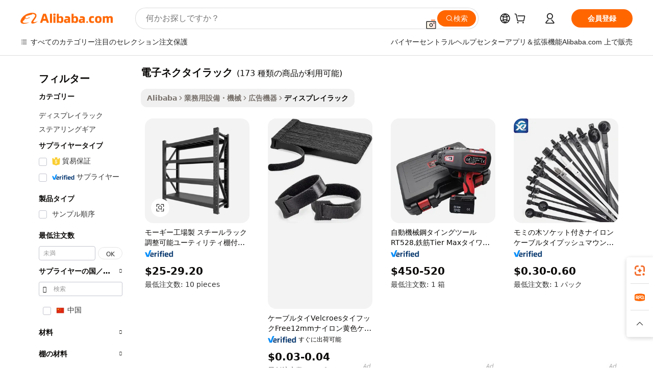

--- FILE ---
content_type: text/html;charset=UTF-8
request_url: https://japanese.alibaba.com/g/fw/pc/electronics-tie-rack.html
body_size: 193504
content:

<!-- screen_content -->

    <!-- tangram:5410 begin-->
    <!-- tangram:529998 begin-->
    
<!DOCTYPE html>
<html lang="ja" dir="ltr">
  <head>
        <script>
      window.__BB = {
        scene: window.__bb_scene || 'traffic-free-goods'
      };
      window.__BB.BB_CWV_IGNORE = {
          lcp_element: ['#icbu-buyer-pc-top-banner'],
          lcp_url: [],
        };
      window._timing = {}
      window._timing.first_start = Date.now();
      window.needLoginInspiration = Boolean(false);
      // 变量用于标记页面首次可见时间
      let firstVisibleTime = null;
      if (typeof document.hidden !== 'undefined') {
        // 页面首次加载时直接统计
        if (!document.hidden) {
          firstVisibleTime = Date.now();
          window.__BB_timex = 1
        } else {
          // 页面不可见时监听 visibilitychange 事件
          document.addEventListener('visibilitychange', () => {
            if (!document.hidden) {
              firstVisibleTime = Date.now();
              window.__BB_timex = firstVisibleTime - window.performance.timing.navigationStart
              window.__BB.firstVisibleTime = window.__BB_timex
              console.log("Page became visible after "+ window.__BB_timex + " ms");
            }
          }, { once: true });  // 确保只触发一次
        }
      } else {
        console.warn('Page Visibility API is not supported in this browser.');
      }
    </script>
        <meta name="data-spm" content="a2700">
        <meta name="aplus-xplug" content="NONE">
        <meta name="aplus-icbu-disable-umid" content="1">
        <meta name="google-translate-customization" content="9de59014edaf3b99-22e1cf3b5ca21786-g00bb439a5e9e5f8f-f">
    <meta name="yandex-verification" content="25a76ba8e4443bb3" />
    <meta name="msvalidate.01" content="E3FBF0E89B724C30844BF17C59608E8F" />
    <meta name="viewport" content="width=device-width, initial-scale=1.0, maximum-scale=5.0, user-scalable=yes">
        <link rel="preconnect" href="https://s.alicdn.com/" crossorigin>
    <link rel="dns-prefetch" href="https://s.alicdn.com">
                        <link rel="preload" href="https://s.alicdn.com/@g/alilog/??aplus_plugin_icbufront/index.js,mlog/aplus_v2.js" as="script">
        <link rel="preload" href="https://s.alicdn.com/@img/imgextra/i2/O1CN0153JdbU26g4bILVOyC_!!6000000007690-2-tps-418-58.png" as="image">
        <script>
            window.__APLUS_ABRATE__ = {
        perf_group: 'base64cached',
        scene: "traffic-free-goods",
      };
    </script>
    <meta name="aplus-mmstat-timeout" content="15000">
        <meta content="text/html; charset=utf-8" http-equiv="Content-Type">
          <title>耐久性に優れた電子ネクタイラックで、ダイナミックなディスプレイを実現し、売上を向上させましょう。</title>
      <meta name="keywords" content="clothing rack,storage holders racks,shoe rack">
      <meta name="description" content="汎用性の高い電子ネクタイラックを使用することで、企業の視認性を最大限に高めることができます。企業は、これらのソリューションのカスタマイズ可能なデザインを利用して、製品の視認性を高め、販売効果を向上させています。">
            <meta name="pagetiming-rate" content="9">
      <meta name="pagetiming-resource-rate" content="4">
                    <link rel="canonical" href="https://japanese.alibaba.com/g/electronics-tie-rack.html">
                              <link rel="alternate" hreflang="fr" href="https://french.alibaba.com/g/electronics-tie-rack.html">
                  <link rel="alternate" hreflang="de" href="https://german.alibaba.com/g/electronics-tie-rack.html">
                  <link rel="alternate" hreflang="pt" href="https://portuguese.alibaba.com/g/electronics-tie-rack.html">
                  <link rel="alternate" hreflang="it" href="https://italian.alibaba.com/g/electronics-tie-rack.html">
                  <link rel="alternate" hreflang="es" href="https://spanish.alibaba.com/g/electronics-tie-rack.html">
                  <link rel="alternate" hreflang="ru" href="https://russian.alibaba.com/g/electronics-tie-rack.html">
                  <link rel="alternate" hreflang="ko" href="https://korean.alibaba.com/g/electronics-tie-rack.html">
                  <link rel="alternate" hreflang="ar" href="https://arabic.alibaba.com/g/electronics-tie-rack.html">
                  <link rel="alternate" hreflang="ja" href="https://japanese.alibaba.com/g/electronics-tie-rack.html">
                  <link rel="alternate" hreflang="tr" href="https://turkish.alibaba.com/g/electronics-tie-rack.html">
                  <link rel="alternate" hreflang="th" href="https://thai.alibaba.com/g/electronics-tie-rack.html">
                  <link rel="alternate" hreflang="vi" href="https://vietnamese.alibaba.com/g/electronics-tie-rack.html">
                  <link rel="alternate" hreflang="nl" href="https://dutch.alibaba.com/g/electronics-tie-rack.html">
                  <link rel="alternate" hreflang="he" href="https://hebrew.alibaba.com/g/electronics-tie-rack.html">
                  <link rel="alternate" hreflang="id" href="https://indonesian.alibaba.com/g/electronics-tie-rack.html">
                  <link rel="alternate" hreflang="hi" href="https://hindi.alibaba.com/g/electronics-tie-rack.html">
                  <link rel="alternate" hreflang="en" href="https://www.alibaba.com/showroom/electronics-tie-rack.html">
                  <link rel="alternate" hreflang="zh" href="https://chinese.alibaba.com/g/electronics-tie-rack.html">
                  <link rel="alternate" hreflang="x-default" href="https://www.alibaba.com/showroom/electronics-tie-rack.html">
                                        <script>
      // Aplus 配置自动打点
      var queue = window.goldlog_queue || (window.goldlog_queue = []);
      var tags = ["button", "a", "div", "span", "i", "svg", "input", "li", "tr"];
      queue.push(
        {
          action: 'goldlog.appendMetaInfo',
          arguments: [
            'aplus-auto-exp',
            [
              {
                logkey: '/sc.ug_msite.new_product_exp',
                cssSelector: '[data-spm-exp]',
                props: ["data-spm-exp"],
              },
              {
                logkey: '/sc.ug_pc.seolist_product_exp',
                cssSelector: '.traffic-card-gallery',
                props: ["data-spm-exp"],
              }
            ]
          ]
        }
      )
      queue.push({
        action: 'goldlog.setMetaInfo',
        arguments: ['aplus-auto-clk', JSON.stringify(tags.map(tag =>({
          "logkey": "/sc.ug_msite.new_product_clk",
          tag,
          "filter": "data-spm-clk",
          "props": ["data-spm-clk"]
        })))],
      });
    </script>
  </head>
  <div id="icbu-header"><div id="the-new-header" data-version="4.4.0" data-tnh-auto-exp="tnh-expose" data-scenes="search-products" style="position: relative;background-color: #fff;border-bottom: 1px solid #ddd;box-sizing: border-box; font-family:Inter,SF Pro Text,Roboto,Helvetica Neue,Helvetica,Tahoma,Arial,PingFang SC,Microsoft YaHei;"><div style="display: flex;align-items:center;height: 72px;min-width: 1200px;max-width: 1580px;margin: 0 auto;padding: 0 40px;box-sizing: border-box;"><img style="height: 29px; width: 209px;" src="https://s.alicdn.com/@img/imgextra/i2/O1CN0153JdbU26g4bILVOyC_!!6000000007690-2-tps-418-58.png" alt="" /></div><div style="min-width: 1200px;max-width: 1580px;margin: 0 auto;overflow: hidden;font-size: 14px;display: flex;justify-content: space-between;padding: 0 40px;box-sizing: border-box;"><div style="display: flex; align-items: center; justify-content: space-between"><div style="position: relative; height: 36px; padding: 0 28px 0 20px">All categories</div><div style="position: relative; height: 36px; padding-right: 28px">Featured selections</div><div style="position: relative; height: 36px">Trade Assurance</div></div><div style="display: flex; align-items: center; justify-content: space-between"><div style="position: relative; height: 36px; padding-right: 28px">Buyer Central</div><div style="position: relative; height: 36px; padding-right: 28px">Help Center</div><div style="position: relative; height: 36px; padding-right: 28px">Get the app</div><div style="position: relative; height: 36px">Become a supplier</div></div></div></div></div></div>
  <body data-spm="7724857" style="min-height: calc(100vh + 1px)"><script 
id="beacon-aplus"   
src="//s.alicdn.com/@g/alilog/??aplus_plugin_icbufront/index.js,mlog/aplus_v2.js"
exparams="aplus=async&userid=&aplus&ali_beacon_id=&ali_apache_id=33%2e3%2e6%2e17%2e1769020062589%2e592872%2e5&ali_apache_track=&ali_apache_tracktmp=&eagleeye_traceid=2103246417690200626688314e10c4&ip=3%2e141%2e104%2e128&dmtrack_c={ali%5fresin%5ftrace%3dse%5frst%3dnull%7csp%5fviewtype%3dY%7cset%3d3%7cser%3d1007%7cpageId%3d43fde40a38374c06a2cd2f811bb1a7df%7cm%5fpageid%3dnull%7cpvmi%3d6ec823499a6347a5a47af97da0b1071d%7csek%5fsepd%3d%25E9%259B%25BB%25E5%25AD%2590%25E3%2583%258D%25E3%2582%25AF%25E3%2582%25BF%25E3%2582%25A4%25E3%2583%25A9%25E3%2583%2583%25E3%2582%25AF%7csek%3delectronics%2btie%2brack%7cse%5fpn%3d1%7cp4pid%3d697c2f4f%2d9054%2d41ac%2da661%2d5388bc0b51e0%7csclkid%3dnull%7cforecast%5fpost%5fcate%3dnull%7cseo%5fnew%5fuser%5fflag%3dfalse%7ccategoryId%3d28191902%7cseo%5fsearch%5fmodel%5fupgrade%5fv2%3d2025070801%7cseo%5fmodule%5fcard%5f20240624%3d202406242%7clong%5ftext%5fgoogle%5ftranslate%5fv2%3d2407142%7cseo%5fcontent%5ftd%5fbottom%5ftext%5fupdate%5fkey%3d2025070801%7cseo%5fsearch%5fmodel%5fupgrade%5fv3%3d2025072201%7cseo%5fsearch%5fmodel%5fmulti%5fupgrade%5fv3%3d2025081101%7cdamo%5falt%5freplace%3dnull%7cwap%5fcross%3d2007659%7cwap%5fcs%5faction%3d2005494%7cAPP%5fVisitor%5fActive%3d26705%7cseo%5fshowroom%5fgoods%5fmix%3d2005244%7cseo%5fdefault%5fcached%5flong%5ftext%5ffrom%5fnew%5fkeyword%5fstep%3d2024122502%7cshowroom%5fgeneral%5ftemplate%3d2005292%7cshowroom%5freview%3d20230308%7cwap%5fcs%5ftext%3dnull%7cstructured%5fdata%3d2025052702%7cseo%5fmulti%5fstyle%5ftext%5fupdate%3d2511182%7cpc%5fnew%5fheader%3dnull%7cseo%5fmeta%5fcate%5ftemplate%5fv1%3d2025042401%7cseo%5fmeta%5ftd%5fsearch%5fkeyword%5fstep%5fv1%3d2025040999%7cshowroom%5fft%5flong%5ftext%5fbaks%3d80802%7cAPP%5fGrowing%5fBuyer%5fHigh%5fIntent%5fActive%3d25488%7cshowroom%5fpc%5fv2019%3d2104%7cAPP%5fProspecting%5fBuyer%3d26712%7ccache%5fcontrol%3d2481986%7cAPP%5fChurned%5fCore%5fBuyer%3d25463%7cseo%5fdefault%5fcached%5flong%5ftext%5fstep%3d24110802%7camp%5flighthouse%5fscore%5fimage%3d19657%7cseo%5fft%5ftranslate%5fgemini%3d25012003%7cwap%5fnode%5fssr%3d2015725%7cdataphant%5fopen%3d27030%7clongtext%5fmulti%5fstyle%5fexpand%5frussian%3d2510142%7cseo%5flongtext%5fgoogle%5fdata%5fsection%3d25021702%7cindustry%5fpopular%5ffloor%3dnull%7cwap%5fad%5fgoods%5fproduct%5finterval%3dnull%7cseo%5fgoods%5fbootom%5fwholesale%5flink%3d2486162%7cseo%5fmiddle%5fwholesale%5flink%3d2486164%7cseo%5fkeyword%5faatest%3d11%7cft%5flong%5ftext%5fenpand%5fstep2%3d121602%7cseo%5fft%5flongtext%5fexpand%5fstep3%3d25012102%7cseo%5fwap%5fheadercard%3d2006288%7cAPP%5fChurned%5fInactive%5fVisitor%3d25497%7cAPP%5fGrowing%5fBuyer%5fHigh%5fIntent%5fInactive%3d25484%7cseo%5fmeta%5ftd%5fmulti%5fkey%3d2025061801%7ctop%5frecommend%5f20250120%3d202501201%7clongtext%5fmulti%5fstyle%5fexpand%5ffrench%5fcopy%3d25091802%7clongtext%5fmulti%5fstyle%5fexpand%5ffrench%5fcopy%5fcopy%3d25092502%7cseo%5ffloor%5fexp%3dnull%7cseo%5fshowroom%5falgo%5flink%3d17764%7cseo%5fmeta%5ftd%5faib%5fgeneral%5fkey%3d2025091900%7ccountry%5findustry%3d202311033%7cpc%5ffree%5fswitchtosearch%3d2020529%7cshowroom%5fft%5flong%5ftext%5fenpand%5fstep1%3d101102%7cseo%5fshowroom%5fnorel%3dnull%7cplp%5fstyle%5f25%5fpc%3d202505222%7cseo%5fggs%5flayer%3d10010%7cquery%5fmutil%5flang%5ftranslate%3d2025060300%7cAPP%5fChurned%5fBuyer%3d25468%7cstream%5frender%5fperf%5fopt%3d2309181%7cwap%5fgoods%3d2007383%7cseo%5fshowroom%5fsimilar%5f20240614%3d202406142%7cchinese%5fopen%3d6307%7cquery%5fgpt%5ftranslate%3d20240820%7cad%5fproduct%5finterval%3dnull%7camp%5fto%5fpwa%3d2007359%7cplp%5faib%5fmulti%5fai%5fmeta%3d20250401%7cwap%5fsupplier%5fcontent%3dnull%7cpc%5ffree%5frefactoring%3d20220315%7csso%5foem%5ffloor%3d30031%7cAPP%5fGrowing%5fBuyer%5fInactive%3d25476%7cseo%5fpc%5fnew%5fview%5f20240807%3d202408072%7cseo%5fbottom%5ftext%5fentity%5fkey%5fcopy%3d2025062400%7cstream%5frender%3d433763%7cseo%5fmodule%5fcard%5f20240424%3d202404241%7cseo%5ftitle%5freplace%5f20191226%3d5841%7clongtext%5fmulti%5fstyle%5fexpand%3d25090802%7cgoogleweblight%3d6516%7clighthouse%5fbase64%3d2005760%7cAPP%5fProspecting%5fBuyer%5fActive%3d26713%7cad%5fgoods%5fproduct%5finterval%3dnull%7cseo%5fbottom%5fdeep%5fextend%5fkw%5fkey%3d2025071101%7clongtext%5fmulti%5fstyle%5fexpand%5fturkish%3d25102802%7cilink%5fuv%3d20240911%7cwap%5flist%5fwakeup%3d2005832%7ctpp%5fcrosslink%5fpc%3d20205311%7cseo%5ftop%5fbooth%3d18501%7cAPP%5fGrowing%5fBuyer%5fLess%5fActive%3d25472%7cseo%5fsearch%5fmodel%5fupgrade%5frank%3d2025092401%7cgoodslayer%3d7977%7cft%5flong%5ftext%5ftranslate%5fexpand%5fstep1%3d24110802%7cseo%5fheaderstyle%5ftraffic%5fkey%5fv1%3d2025072100%7ccrosslink%5fswitch%3d2008141%7cp4p%5foutline%3d20240328%7cseo%5fmeta%5ftd%5faib%5fv2%5fkey%3d2025091800%7crts%5fmulti%3d2008404%7cseo%5fad%5foptimization%5fkey%5fv2%3d2025072301%7cAPP%5fVisitor%5fLess%5fActive%3d26698%7cseo%5fsearch%5franker%5fid%3d2025112401%7cplp%5fstyle%5f25%3d202505192%7ccdn%5fvm%3d2007368%7cwap%5fad%5fproduct%5finterval%3dnull%7cseo%5fsearch%5fmodel%5fmulti%5fupgrade%5frank%3d2025092401%7cpc%5fcard%5fshare%3d2025081201%7cAPP%5fGrowing%5fBuyer%5fHigh%5fIntent%5fLess%5fActive%3d25480%7cgoods%5ftitle%5fsubstitute%3d9619%7cwap%5fscreen%5fexp%3d2025081400%7creact%5fheader%5ftest%3d202502182%7cpc%5fcs%5fcolor%3d2005788%7cshowroom%5fft%5flong%5ftext%5ftest%3d72502%7cone%5ftap%5flogin%5fABTest%3d202308153%7cseo%5fhyh%5fshow%5ftags%3dnull%7cplp%5fstructured%5fdata%3d2508182%7cguide%5fdelete%3d2008526%7cseo%5findustry%5ftemplate%3dnull%7cseo%5fmeta%5ftd%5fmulti%5fes%5fkey%3d2025073101%7cseo%5fshowroom%5fdata%5fmix%3d19888%7csso%5ftop%5franking%5ffloor%3d20031%7cseo%5ftd%5fdeep%5fupgrade%5fkey%5fv3%3d2025081101%7cwap%5fue%5fone%3d2025111401%7cshowroom%5fto%5frts%5flink%3d2008480%7ccountrysearch%5ftest%3dnull%7cchannel%5famp%5fto%5fpwa%3d2008435%7cseo%5fmulti%5fstyles%5flong%5ftext%3d2503172%7cseo%5fmeta%5ftext%5fmutli%5fcate%5ftemplate%5fv1%3d2025080801%7cseo%5fdefault%5fcached%5fmutil%5flong%5ftext%5fstep%3d24110436%7cseo%5faction%5fpoint%5ftype%3d22823%7cseo%5faib%5ftd%5flaunch%5f20240828%5fcopy%3d202408282%7cseo%5fshowroom%5fwholesale%5flink%3dnull%7cseo%5fperf%5fimprove%3d2023999%7cseo%5fwap%5flist%5fbounce%5f01%3d2063%7cseo%5fwap%5flist%5fbounce%5f02%3d2128%7cAPP%5fGrowing%5fBuyer%5fActive%3d25492%7cvideolayer%3dnull%7cvideo%5fplay%3dnull%7cAPP%5fChurned%5fMember%5fInactive%3d25501%7cseo%5fgoogle%5fnew%5fstruct%3d438326%7cicbu%5falgo%5fp4p%5fseo%5fad%3d2025072301%7ctpp%5ftrace%3dseoKeyword%2dseoKeyword%5fv3%2dbase%2dORIGINAL}&pageid=038d6880210312661769020062&hn=ensearchweb033003018102%2erg%2dus%2deast%2eus68&asid=AQAAAACeGnFpVBt5AAAAAADn4xVQ3uoq3w==&treq=&tres=" async>
</script>
            <style>body{background-color:white;}.no-scrollbar.il-sticky.il-top-0.il-max-h-\[100vh\].il-w-\[200px\].il-flex-shrink-0.il-flex-grow-0.il-overflow-y-scroll{background-color:#FFF;padding-left:12px}</style>
                    <!-- tangram:530006 begin-->
<!--  -->
 <style>
   @keyframes il-spin {
     to {
       transform: rotate(360deg);
     }
   }
   @keyframes il-pulse {
     50% {
       opacity: 0.5;
     }
   }
   .traffic-card-gallery {display: flex;position: relative;flex-direction: column;justify-content: flex-start;border-radius: 0.5rem;background-color: #fff;padding: 0.5rem 0.5rem 1rem;overflow: hidden;font-size: 0.75rem;line-height: 1rem;}
   .traffic-card-list {display: flex;position: relative;flex-direction: row;justify-content: flex-start;border-bottom-width: 1px;background-color: #fff;padding: 1rem;height: 292px;overflow: hidden;font-size: 0.75rem;line-height: 1rem;}
   .product-price {
     b {
       font-size: 22px;
     }
   }
   .skel-loading {
       animation: il-pulse 2s cubic-bezier(0.4, 0, 0.6, 1) infinite;background-color: hsl(60, 4.8%, 95.9%);
   }
 </style>
<div id="first-cached-card">
  <div style="box-sizing:border-box;display: flex;position: absolute;left: 0;right: 0;margin: 0 auto;z-index: 1;min-width: 1200px;max-width: 1580px;padding: 0.75rem 3.25rem 0;pointer-events: none;">
    <!--页面左侧区域-->
    <div style="width: 200px;padding-top: 1rem;padding-left:12px; background-color: #fff;border-radius: 0.25rem">
      <div class="skel-loading" style="height: 1.5rem;width: 50%;border-radius: 0.25rem;"></div>
      <div style="margin-top: 1rem;margin-bottom: 1rem;">
        <div class="skel-loading" style="height: 1rem;width: calc(100% * 5 / 6);"></div>
        <div
          class="skel-loading"
          style="margin-top: 1rem;height: 1rem;width: calc(100% * 8 / 12);"
        ></div>
        <div class="skel-loading" style="margin-top: 1rem;height: 1rem;width: 75%;"></div>
        <div
          class="skel-loading"
          style="margin-top: 1rem;height: 1rem;width: calc(100% * 7 / 12);"
        ></div>
      </div>
      <div class="skel-loading" style="height: 1.5rem;width: 50%;border-radius: 0.25rem;"></div>
      <div style="margin-top: 1rem;margin-bottom: 1rem;">
        <div class="skel-loading" style="height: 1rem;width: calc(100% * 5 / 6);"></div>
        <div
          class="skel-loading"
          style="margin-top: 1rem;height: 1rem;width: calc(100% * 8 / 12);"
        ></div>
        <div class="skel-loading" style="margin-top: 1rem;height: 1rem;width: 75%;"></div>
        <div
          class="skel-loading"
          style="margin-top: 1rem;height: 1rem;width: calc(100% * 7 / 12);"
        ></div>
      </div>
      <div class="skel-loading" style="height: 1.5rem;width: 50%;border-radius: 0.25rem;"></div>
      <div style="margin-top: 1rem;margin-bottom: 1rem;">
        <div class="skel-loading" style="height: 1rem;width: calc(100% * 5 / 6);"></div>
        <div
          class="skel-loading"
          style="margin-top: 1rem;height: 1rem;width: calc(100% * 8 / 12);"
        ></div>
        <div class="skel-loading" style="margin-top: 1rem;height: 1rem;width: 75%;"></div>
        <div
          class="skel-loading"
          style="margin-top: 1rem;height: 1rem;width: calc(100% * 7 / 12);"
        ></div>
      </div>
      <div class="skel-loading" style="height: 1.5rem;width: 50%;border-radius: 0.25rem;"></div>
      <div style="margin-top: 1rem;margin-bottom: 1rem;">
        <div class="skel-loading" style="height: 1rem;width: calc(100% * 5 / 6);"></div>
        <div
          class="skel-loading"
          style="margin-top: 1rem;height: 1rem;width: calc(100% * 8 / 12);"
        ></div>
        <div class="skel-loading" style="margin-top: 1rem;height: 1rem;width: 75%;"></div>
        <div
          class="skel-loading"
          style="margin-top: 1rem;height: 1rem;width: calc(100% * 7 / 12);"
        ></div>
      </div>
      <div class="skel-loading" style="height: 1.5rem;width: 50%;border-radius: 0.25rem;"></div>
      <div style="margin-top: 1rem;margin-bottom: 1rem;">
        <div class="skel-loading" style="height: 1rem;width: calc(100% * 5 / 6);"></div>
        <div
          class="skel-loading"
          style="margin-top: 1rem;height: 1rem;width: calc(100% * 8 / 12);"
        ></div>
        <div class="skel-loading" style="margin-top: 1rem;height: 1rem;width: 75%;"></div>
        <div
          class="skel-loading"
          style="margin-top: 1rem;height: 1rem;width: calc(100% * 7 / 12);"
        ></div>
      </div>
      <div class="skel-loading" style="height: 1.5rem;width: 50%;border-radius: 0.25rem;"></div>
      <div style="margin-top: 1rem;margin-bottom: 1rem;">
        <div class="skel-loading" style="height: 1rem;width: calc(100% * 5 / 6);"></div>
        <div
          class="skel-loading"
          style="margin-top: 1rem;height: 1rem;width: calc(100% * 8 / 12);"
        ></div>
        <div class="skel-loading" style="margin-top: 1rem;height: 1rem;width: 75%;"></div>
        <div
          class="skel-loading"
          style="margin-top: 1rem;height: 1rem;width: calc(100% * 7 / 12);"
        ></div>
      </div>
    </div>
    <!--页面主体区域-->
    <div style="flex: 1 1 0%; overflow: hidden;padding: 0.5rem 0.5rem 0.5rem 1.5rem">
      <div style="height: 1.25rem;margin-bottom: 1rem;"></div>
      <!-- keywords -->
      <div style="margin-bottom: 1rem;height: 1.75rem;font-weight: 700;font-size: 1.25rem;line-height: 1.75rem;"></div>
      <!-- longtext -->
            <div style="width: calc(25% - 0.9rem);pointer-events: auto">
        <div class="traffic-card-gallery">
          <!-- ProductImage -->
          <a href="//www.alibaba.com/product-detail/Factory-in-Morgie-Steel-Racks-with_1600997667206.html?from=SEO" target="_blank" style="position: relative;margin-bottom: 0.5rem;aspect-ratio: 1;overflow: hidden;border-radius: 0.5rem;">
            <div style="display: flex; overflow: hidden">
              <div style="position: relative;margin: 0;width: 100%;min-width: 0;flex-shrink: 0;flex-grow: 0;flex-basis: 100%;padding: 0;">
                <img style="position: relative; aspect-ratio: 1; width: 100%" src="[data-uri]" loading="eager" />
                <div style="position: absolute;left: 0;bottom: 0;right: 0;top: 0;background-color: #000;opacity: 0.05;"></div>
              </div>
            </div>
          </a>
          <div style="display: flex;flex: 1 1 0%;flex-direction: column;justify-content: space-between;">
            <div>
              <a class="skel-loading" style="margin-top: 0.5rem;display:inline-block;width:100%;height:1rem;" href="//www.alibaba.com/product-detail/Factory-in-Morgie-Steel-Racks-with_1600997667206.html" target="_blank"></a>
              <a class="skel-loading" style="margin-top: 0.125rem;display:inline-block;width:100%;height:1rem;" href="//www.alibaba.com/product-detail/Factory-in-Morgie-Steel-Racks-with_1600997667206.html" target="_blank"></a>
              <div class="skel-loading" style="margin-top: 0.25rem;height:1.625rem;width:75%"></div>
              <div class="skel-loading" style="margin-top: 0.5rem;height: 1rem;width:50%"></div>
              <div class="skel-loading" style="margin-top:0.25rem;height:1rem;width:25%"></div>
            </div>
          </div>

        </div>
      </div>

    </div>
  </div>
</div>
<!-- tangram:530006 end-->
            <style>.component-left-filter-callback{display:flex;position:relative;margin-top:10px;height:1200px}.component-left-filter-callback img{width:200px}.component-left-filter-callback i{position:absolute;top:5%;left:50%}.related-search-wrapper{padding:.5rem;--tw-bg-opacity: 1;background-color:#fff;background-color:rgba(255,255,255,var(--tw-bg-opacity, 1));border-width:1px;border-color:var(--input)}.related-search-wrapper .related-search-box{margin:12px 16px}.related-search-wrapper .related-search-box .related-search-title{display:inline;float:start;color:#666;word-wrap:break-word;margin-right:12px;width:13%}.related-search-wrapper .related-search-box .related-search-content{display:flex;flex-wrap:wrap}.related-search-wrapper .related-search-box .related-search-content .related-search-link{margin-right:12px;width:23%;overflow:hidden;color:#666;text-overflow:ellipsis;white-space:nowrap}.product-title img{margin-right:.5rem;display:inline-block;height:1rem;vertical-align:sub}.product-price b{font-size:22px}.similar-icon{position:absolute;bottom:12px;z-index:2;right:12px}.rfq-card{display:inline-block;position:relative;box-sizing:border-box;margin-bottom:36px}.rfq-card .rfq-card-content{display:flex;position:relative;flex-direction:column;align-items:flex-start;background-size:cover;background-color:#fff;padding:12px;width:100%;height:100%}.rfq-card .rfq-card-content .rfq-card-icon{margin-top:50px}.rfq-card .rfq-card-content .rfq-card-icon img{width:45px}.rfq-card .rfq-card-content .rfq-card-top-title{margin-top:14px;color:#222;font-weight:400;font-size:16px}.rfq-card .rfq-card-content .rfq-card-title{margin-top:24px;color:#333;font-weight:800;font-size:20px}.rfq-card .rfq-card-content .rfq-card-input-box{margin-top:24px;width:100%}.rfq-card .rfq-card-content .rfq-card-input-box textarea{box-sizing:border-box;border:1px solid #ddd;border-radius:4px;background-color:#fff;padding:9px 12px;width:100%;height:88px;resize:none;color:#666;font-weight:400;font-size:13px;font-family:inherit}.rfq-card .rfq-card-content .rfq-card-button{margin-top:24px;border:1px solid #666;border-radius:16px;background-color:#fff;width:67%;color:#000;font-weight:700;font-size:14px;line-height:30px;text-align:center}[data-modulename^=ProductList-] div{contain-intrinsic-size:auto 500px}.traffic-card-gallery:hover{--tw-shadow: 0px 2px 6px 2px rgba(0,0,0,.12157);--tw-shadow-colored: 0px 2px 6px 2px var(--tw-shadow-color);box-shadow:0 0 #0000,0 0 #0000,0 2px 6px 2px #0000001f;box-shadow:var(--tw-ring-offset-shadow, 0 0 rgba(0,0,0,0)),var(--tw-ring-shadow, 0 0 rgba(0,0,0,0)),var(--tw-shadow);z-index:10}.traffic-card-gallery{position:relative;display:flex;flex-direction:column;justify-content:flex-start;overflow:hidden;border-radius:.75rem;--tw-bg-opacity: 1;background-color:#fff;background-color:rgba(255,255,255,var(--tw-bg-opacity, 1));padding:.5rem;font-size:.75rem;line-height:1rem}.traffic-card-list{position:relative;display:flex;height:292px;flex-direction:row;justify-content:flex-start;overflow:hidden;border-bottom-width:1px;--tw-bg-opacity: 1;background-color:#fff;background-color:rgba(255,255,255,var(--tw-bg-opacity, 1));padding:1rem;font-size:.75rem;line-height:1rem}.traffic-card-g-industry:hover{--tw-shadow: 0 0 10px rgba(0,0,0,.1);--tw-shadow-colored: 0 0 10px var(--tw-shadow-color);box-shadow:0 0 #0000,0 0 #0000,0 0 10px #0000001a;box-shadow:var(--tw-ring-offset-shadow, 0 0 rgba(0,0,0,0)),var(--tw-ring-shadow, 0 0 rgba(0,0,0,0)),var(--tw-shadow)}.traffic-card-g-industry{position:relative;border-radius:var(--radius);--tw-bg-opacity: 1;background-color:#fff;background-color:rgba(255,255,255,var(--tw-bg-opacity, 1));padding:1.25rem .75rem .75rem;font-size:.875rem;line-height:1.25rem}.module-filter-section-wrapper{max-height:none!important;overflow-x:hidden}*,:before,:after{--tw-border-spacing-x: 0;--tw-border-spacing-y: 0;--tw-translate-x: 0;--tw-translate-y: 0;--tw-rotate: 0;--tw-skew-x: 0;--tw-skew-y: 0;--tw-scale-x: 1;--tw-scale-y: 1;--tw-pan-x: ;--tw-pan-y: ;--tw-pinch-zoom: ;--tw-scroll-snap-strictness: proximity;--tw-gradient-from-position: ;--tw-gradient-via-position: ;--tw-gradient-to-position: ;--tw-ordinal: ;--tw-slashed-zero: ;--tw-numeric-figure: ;--tw-numeric-spacing: ;--tw-numeric-fraction: ;--tw-ring-inset: ;--tw-ring-offset-width: 0px;--tw-ring-offset-color: #fff;--tw-ring-color: rgba(59, 130, 246, .5);--tw-ring-offset-shadow: 0 0 rgba(0,0,0,0);--tw-ring-shadow: 0 0 rgba(0,0,0,0);--tw-shadow: 0 0 rgba(0,0,0,0);--tw-shadow-colored: 0 0 rgba(0,0,0,0);--tw-blur: ;--tw-brightness: ;--tw-contrast: ;--tw-grayscale: ;--tw-hue-rotate: ;--tw-invert: ;--tw-saturate: ;--tw-sepia: ;--tw-drop-shadow: ;--tw-backdrop-blur: ;--tw-backdrop-brightness: ;--tw-backdrop-contrast: ;--tw-backdrop-grayscale: ;--tw-backdrop-hue-rotate: ;--tw-backdrop-invert: ;--tw-backdrop-opacity: ;--tw-backdrop-saturate: ;--tw-backdrop-sepia: ;--tw-contain-size: ;--tw-contain-layout: ;--tw-contain-paint: ;--tw-contain-style: }::backdrop{--tw-border-spacing-x: 0;--tw-border-spacing-y: 0;--tw-translate-x: 0;--tw-translate-y: 0;--tw-rotate: 0;--tw-skew-x: 0;--tw-skew-y: 0;--tw-scale-x: 1;--tw-scale-y: 1;--tw-pan-x: ;--tw-pan-y: ;--tw-pinch-zoom: ;--tw-scroll-snap-strictness: proximity;--tw-gradient-from-position: ;--tw-gradient-via-position: ;--tw-gradient-to-position: ;--tw-ordinal: ;--tw-slashed-zero: ;--tw-numeric-figure: ;--tw-numeric-spacing: ;--tw-numeric-fraction: ;--tw-ring-inset: ;--tw-ring-offset-width: 0px;--tw-ring-offset-color: #fff;--tw-ring-color: rgba(59, 130, 246, .5);--tw-ring-offset-shadow: 0 0 rgba(0,0,0,0);--tw-ring-shadow: 0 0 rgba(0,0,0,0);--tw-shadow: 0 0 rgba(0,0,0,0);--tw-shadow-colored: 0 0 rgba(0,0,0,0);--tw-blur: ;--tw-brightness: ;--tw-contrast: ;--tw-grayscale: ;--tw-hue-rotate: ;--tw-invert: ;--tw-saturate: ;--tw-sepia: ;--tw-drop-shadow: ;--tw-backdrop-blur: ;--tw-backdrop-brightness: ;--tw-backdrop-contrast: ;--tw-backdrop-grayscale: ;--tw-backdrop-hue-rotate: ;--tw-backdrop-invert: ;--tw-backdrop-opacity: ;--tw-backdrop-saturate: ;--tw-backdrop-sepia: ;--tw-contain-size: ;--tw-contain-layout: ;--tw-contain-paint: ;--tw-contain-style: }*,:before,:after{box-sizing:border-box;border-width:0;border-style:solid;border-color:#e5e7eb}:before,:after{--tw-content: ""}html,:host{line-height:1.5;-webkit-text-size-adjust:100%;-moz-tab-size:4;-o-tab-size:4;tab-size:4;font-family:ui-sans-serif,system-ui,-apple-system,Segoe UI,Roboto,Ubuntu,Cantarell,Noto Sans,sans-serif,"Apple Color Emoji","Segoe UI Emoji",Segoe UI Symbol,"Noto Color Emoji";font-feature-settings:normal;font-variation-settings:normal;-webkit-tap-highlight-color:transparent}body{margin:0;line-height:inherit}hr{height:0;color:inherit;border-top-width:1px}abbr:where([title]){text-decoration:underline;-webkit-text-decoration:underline dotted;text-decoration:underline dotted}h1,h2,h3,h4,h5,h6{font-size:inherit;font-weight:inherit}a{color:inherit;text-decoration:inherit}b,strong{font-weight:bolder}code,kbd,samp,pre{font-family:ui-monospace,SFMono-Regular,Menlo,Monaco,Consolas,Liberation Mono,Courier New,monospace;font-feature-settings:normal;font-variation-settings:normal;font-size:1em}small{font-size:80%}sub,sup{font-size:75%;line-height:0;position:relative;vertical-align:baseline}sub{bottom:-.25em}sup{top:-.5em}table{text-indent:0;border-color:inherit;border-collapse:collapse}button,input,optgroup,select,textarea{font-family:inherit;font-feature-settings:inherit;font-variation-settings:inherit;font-size:100%;font-weight:inherit;line-height:inherit;letter-spacing:inherit;color:inherit;margin:0;padding:0}button,select{text-transform:none}button,input:where([type=button]),input:where([type=reset]),input:where([type=submit]){-webkit-appearance:button;background-color:transparent;background-image:none}:-moz-focusring{outline:auto}:-moz-ui-invalid{box-shadow:none}progress{vertical-align:baseline}::-webkit-inner-spin-button,::-webkit-outer-spin-button{height:auto}[type=search]{-webkit-appearance:textfield;outline-offset:-2px}::-webkit-search-decoration{-webkit-appearance:none}::-webkit-file-upload-button{-webkit-appearance:button;font:inherit}summary{display:list-item}blockquote,dl,dd,h1,h2,h3,h4,h5,h6,hr,figure,p,pre{margin:0}fieldset{margin:0;padding:0}legend{padding:0}ol,ul,menu{list-style:none;margin:0;padding:0}dialog{padding:0}textarea{resize:vertical}input::-moz-placeholder,textarea::-moz-placeholder{opacity:1;color:#9ca3af}input::placeholder,textarea::placeholder{opacity:1;color:#9ca3af}button,[role=button]{cursor:pointer}:disabled{cursor:default}img,svg,video,canvas,audio,iframe,embed,object{display:block;vertical-align:middle}img,video{max-width:100%;height:auto}[hidden]:where(:not([hidden=until-found])){display:none}:root{--background: hsl(0, 0%, 100%);--foreground: hsl(20, 14.3%, 4.1%);--card: hsl(0, 0%, 100%);--card-foreground: hsl(20, 14.3%, 4.1%);--popover: hsl(0, 0%, 100%);--popover-foreground: hsl(20, 14.3%, 4.1%);--primary: hsl(24, 100%, 50%);--primary-foreground: hsl(60, 9.1%, 97.8%);--secondary: hsl(60, 4.8%, 95.9%);--secondary-foreground: #333;--muted: hsl(60, 4.8%, 95.9%);--muted-foreground: hsl(25, 5.3%, 44.7%);--accent: hsl(60, 4.8%, 95.9%);--accent-foreground: hsl(24, 9.8%, 10%);--destructive: hsl(0, 84.2%, 60.2%);--destructive-foreground: hsl(60, 9.1%, 97.8%);--border: hsl(20, 5.9%, 90%);--input: hsl(20, 5.9%, 90%);--ring: hsl(24.6, 95%, 53.1%);--radius: 1rem}.dark{--background: hsl(20, 14.3%, 4.1%);--foreground: hsl(60, 9.1%, 97.8%);--card: hsl(20, 14.3%, 4.1%);--card-foreground: hsl(60, 9.1%, 97.8%);--popover: hsl(20, 14.3%, 4.1%);--popover-foreground: hsl(60, 9.1%, 97.8%);--primary: hsl(20.5, 90.2%, 48.2%);--primary-foreground: hsl(60, 9.1%, 97.8%);--secondary: hsl(12, 6.5%, 15.1%);--secondary-foreground: hsl(60, 9.1%, 97.8%);--muted: hsl(12, 6.5%, 15.1%);--muted-foreground: hsl(24, 5.4%, 63.9%);--accent: hsl(12, 6.5%, 15.1%);--accent-foreground: hsl(60, 9.1%, 97.8%);--destructive: hsl(0, 72.2%, 50.6%);--destructive-foreground: hsl(60, 9.1%, 97.8%);--border: hsl(12, 6.5%, 15.1%);--input: hsl(12, 6.5%, 15.1%);--ring: hsl(20.5, 90.2%, 48.2%)}*{border-color:#e7e5e4;border-color:var(--border)}body{background-color:#fff;background-color:var(--background);color:#0c0a09;color:var(--foreground)}.il-sr-only{position:absolute;width:1px;height:1px;padding:0;margin:-1px;overflow:hidden;clip:rect(0,0,0,0);white-space:nowrap;border-width:0}.il-invisible{visibility:hidden}.il-fixed{position:fixed}.il-absolute{position:absolute}.il-relative{position:relative}.il-sticky{position:sticky}.il-inset-0{inset:0}.il--bottom-12{bottom:-3rem}.il--top-12{top:-3rem}.il-bottom-0{bottom:0}.il-bottom-2{bottom:.5rem}.il-bottom-3{bottom:.75rem}.il-bottom-4{bottom:1rem}.il-end-0{right:0}.il-end-2{right:.5rem}.il-end-3{right:.75rem}.il-end-4{right:1rem}.il-left-0{left:0}.il-left-3{left:.75rem}.il-right-0{right:0}.il-right-2{right:.5rem}.il-right-3{right:.75rem}.il-start-0{left:0}.il-start-1\/2{left:50%}.il-start-2{left:.5rem}.il-start-3{left:.75rem}.il-start-\[50\%\]{left:50%}.il-top-0{top:0}.il-top-1\/2{top:50%}.il-top-16{top:4rem}.il-top-4{top:1rem}.il-top-\[50\%\]{top:50%}.il-z-10{z-index:10}.il-z-50{z-index:50}.il-z-\[9999\]{z-index:9999}.il-col-span-4{grid-column:span 4 / span 4}.il-m-0{margin:0}.il-m-3{margin:.75rem}.il-m-auto{margin:auto}.il-mx-auto{margin-left:auto;margin-right:auto}.il-my-3{margin-top:.75rem;margin-bottom:.75rem}.il-my-5{margin-top:1.25rem;margin-bottom:1.25rem}.il-my-auto{margin-top:auto;margin-bottom:auto}.\!il-mb-4{margin-bottom:1rem!important}.il--mt-4{margin-top:-1rem}.il-mb-0{margin-bottom:0}.il-mb-1{margin-bottom:.25rem}.il-mb-2{margin-bottom:.5rem}.il-mb-3{margin-bottom:.75rem}.il-mb-4{margin-bottom:1rem}.il-mb-5{margin-bottom:1.25rem}.il-mb-6{margin-bottom:1.5rem}.il-mb-8{margin-bottom:2rem}.il-mb-\[-0\.75rem\]{margin-bottom:-.75rem}.il-mb-\[0\.125rem\]{margin-bottom:.125rem}.il-me-1{margin-right:.25rem}.il-me-2{margin-right:.5rem}.il-me-3{margin-right:.75rem}.il-me-auto{margin-right:auto}.il-mr-1{margin-right:.25rem}.il-mr-2{margin-right:.5rem}.il-ms-1{margin-left:.25rem}.il-ms-4{margin-left:1rem}.il-ms-5{margin-left:1.25rem}.il-ms-8{margin-left:2rem}.il-ms-\[\.375rem\]{margin-left:.375rem}.il-ms-auto{margin-left:auto}.il-mt-0{margin-top:0}.il-mt-0\.5{margin-top:.125rem}.il-mt-1{margin-top:.25rem}.il-mt-2{margin-top:.5rem}.il-mt-3{margin-top:.75rem}.il-mt-4{margin-top:1rem}.il-mt-6{margin-top:1.5rem}.il-line-clamp-1{overflow:hidden;display:-webkit-box;-webkit-box-orient:vertical;-webkit-line-clamp:1}.il-line-clamp-2{overflow:hidden;display:-webkit-box;-webkit-box-orient:vertical;-webkit-line-clamp:2}.il-line-clamp-6{overflow:hidden;display:-webkit-box;-webkit-box-orient:vertical;-webkit-line-clamp:6}.il-inline-block{display:inline-block}.il-inline{display:inline}.il-flex{display:flex}.il-inline-flex{display:inline-flex}.il-grid{display:grid}.il-aspect-square{aspect-ratio:1 / 1}.il-size-5{width:1.25rem;height:1.25rem}.il-h-1{height:.25rem}.il-h-10{height:2.5rem}.il-h-11{height:2.75rem}.il-h-20{height:5rem}.il-h-24{height:6rem}.il-h-3\.5{height:.875rem}.il-h-4{height:1rem}.il-h-40{height:10rem}.il-h-6{height:1.5rem}.il-h-8{height:2rem}.il-h-9{height:2.25rem}.il-h-\[150px\]{height:150px}.il-h-\[152px\]{height:152px}.il-h-\[18\.25rem\]{height:18.25rem}.il-h-\[292px\]{height:292px}.il-h-\[600px\]{height:600px}.il-h-auto{height:auto}.il-h-fit{height:-moz-fit-content;height:fit-content}.il-h-full{height:100%}.il-h-screen{height:100vh}.il-max-h-\[100vh\]{max-height:100vh}.il-w-1\/2{width:50%}.il-w-10{width:2.5rem}.il-w-10\/12{width:83.333333%}.il-w-4{width:1rem}.il-w-6{width:1.5rem}.il-w-64{width:16rem}.il-w-7\/12{width:58.333333%}.il-w-72{width:18rem}.il-w-8{width:2rem}.il-w-8\/12{width:66.666667%}.il-w-9{width:2.25rem}.il-w-9\/12{width:75%}.il-w-\[200px\]{width:200px}.il-w-\[84px\]{width:84px}.il-w-fit{width:-moz-fit-content;width:fit-content}.il-w-full{width:100%}.il-w-screen{width:100vw}.il-min-w-0{min-width:0px}.il-min-w-3{min-width:.75rem}.il-min-w-\[1200px\]{min-width:1200px}.il-max-w-\[1000px\]{max-width:1000px}.il-max-w-\[1580px\]{max-width:1580px}.il-max-w-full{max-width:100%}.il-max-w-lg{max-width:32rem}.il-flex-1{flex:1 1 0%}.il-flex-shrink-0,.il-shrink-0{flex-shrink:0}.il-flex-grow-0,.il-grow-0{flex-grow:0}.il-basis-24{flex-basis:6rem}.il-basis-full{flex-basis:100%}.il-origin-\[--radix-tooltip-content-transform-origin\]{transform-origin:var(--radix-tooltip-content-transform-origin)}.il--translate-x-1\/2{--tw-translate-x: -50%;transform:translate(-50%,var(--tw-translate-y)) rotate(var(--tw-rotate)) skew(var(--tw-skew-x)) skewY(var(--tw-skew-y)) scaleX(var(--tw-scale-x)) scaleY(var(--tw-scale-y));transform:translate(var(--tw-translate-x),var(--tw-translate-y)) rotate(var(--tw-rotate)) skew(var(--tw-skew-x)) skewY(var(--tw-skew-y)) scaleX(var(--tw-scale-x)) scaleY(var(--tw-scale-y))}.il--translate-y-1\/2{--tw-translate-y: -50%;transform:translate(var(--tw-translate-x),-50%) rotate(var(--tw-rotate)) skew(var(--tw-skew-x)) skewY(var(--tw-skew-y)) scaleX(var(--tw-scale-x)) scaleY(var(--tw-scale-y));transform:translate(var(--tw-translate-x),var(--tw-translate-y)) rotate(var(--tw-rotate)) skew(var(--tw-skew-x)) skewY(var(--tw-skew-y)) scaleX(var(--tw-scale-x)) scaleY(var(--tw-scale-y))}.il-translate-x-\[-50\%\]{--tw-translate-x: -50%;transform:translate(-50%,var(--tw-translate-y)) rotate(var(--tw-rotate)) skew(var(--tw-skew-x)) skewY(var(--tw-skew-y)) scaleX(var(--tw-scale-x)) scaleY(var(--tw-scale-y));transform:translate(var(--tw-translate-x),var(--tw-translate-y)) rotate(var(--tw-rotate)) skew(var(--tw-skew-x)) skewY(var(--tw-skew-y)) scaleX(var(--tw-scale-x)) scaleY(var(--tw-scale-y))}.il-translate-y-\[-50\%\]{--tw-translate-y: -50%;transform:translate(var(--tw-translate-x),-50%) rotate(var(--tw-rotate)) skew(var(--tw-skew-x)) skewY(var(--tw-skew-y)) scaleX(var(--tw-scale-x)) scaleY(var(--tw-scale-y));transform:translate(var(--tw-translate-x),var(--tw-translate-y)) rotate(var(--tw-rotate)) skew(var(--tw-skew-x)) skewY(var(--tw-skew-y)) scaleX(var(--tw-scale-x)) scaleY(var(--tw-scale-y))}.il-rotate-90{--tw-rotate: 90deg;transform:translate(var(--tw-translate-x),var(--tw-translate-y)) rotate(90deg) skew(var(--tw-skew-x)) skewY(var(--tw-skew-y)) scaleX(var(--tw-scale-x)) scaleY(var(--tw-scale-y));transform:translate(var(--tw-translate-x),var(--tw-translate-y)) rotate(var(--tw-rotate)) skew(var(--tw-skew-x)) skewY(var(--tw-skew-y)) scaleX(var(--tw-scale-x)) scaleY(var(--tw-scale-y))}@keyframes il-pulse{50%{opacity:.5}}.il-animate-pulse{animation:il-pulse 2s cubic-bezier(.4,0,.6,1) infinite}@keyframes il-spin{to{transform:rotate(360deg)}}.il-animate-spin{animation:il-spin 1s linear infinite}.il-cursor-pointer{cursor:pointer}.il-list-disc{list-style-type:disc}.il-grid-cols-2{grid-template-columns:repeat(2,minmax(0,1fr))}.il-grid-cols-4{grid-template-columns:repeat(4,minmax(0,1fr))}.il-flex-row{flex-direction:row}.il-flex-col{flex-direction:column}.il-flex-col-reverse{flex-direction:column-reverse}.il-flex-wrap{flex-wrap:wrap}.il-flex-nowrap{flex-wrap:nowrap}.il-items-start{align-items:flex-start}.il-items-center{align-items:center}.il-items-baseline{align-items:baseline}.il-justify-start{justify-content:flex-start}.il-justify-end{justify-content:flex-end}.il-justify-center{justify-content:center}.il-justify-between{justify-content:space-between}.il-gap-1{gap:.25rem}.il-gap-1\.5{gap:.375rem}.il-gap-10{gap:2.5rem}.il-gap-2{gap:.5rem}.il-gap-3{gap:.75rem}.il-gap-4{gap:1rem}.il-gap-8{gap:2rem}.il-gap-\[\.0938rem\]{gap:.0938rem}.il-gap-\[\.375rem\]{gap:.375rem}.il-gap-\[0\.125rem\]{gap:.125rem}.\!il-gap-x-5{-moz-column-gap:1.25rem!important;column-gap:1.25rem!important}.\!il-gap-y-5{row-gap:1.25rem!important}.il-space-y-1\.5>:not([hidden])~:not([hidden]){--tw-space-y-reverse: 0;margin-top:calc(.375rem * (1 - var(--tw-space-y-reverse)));margin-top:.375rem;margin-top:calc(.375rem * calc(1 - var(--tw-space-y-reverse)));margin-bottom:0rem;margin-bottom:calc(.375rem * var(--tw-space-y-reverse))}.il-space-y-4>:not([hidden])~:not([hidden]){--tw-space-y-reverse: 0;margin-top:calc(1rem * (1 - var(--tw-space-y-reverse)));margin-top:1rem;margin-top:calc(1rem * calc(1 - var(--tw-space-y-reverse)));margin-bottom:0rem;margin-bottom:calc(1rem * var(--tw-space-y-reverse))}.il-overflow-hidden{overflow:hidden}.il-overflow-y-auto{overflow-y:auto}.il-overflow-y-scroll{overflow-y:scroll}.il-truncate{overflow:hidden;text-overflow:ellipsis;white-space:nowrap}.il-text-ellipsis{text-overflow:ellipsis}.il-whitespace-normal{white-space:normal}.il-whitespace-nowrap{white-space:nowrap}.il-break-normal{word-wrap:normal;word-break:normal}.il-break-words{word-wrap:break-word}.il-break-all{word-break:break-all}.il-rounded{border-radius:.25rem}.il-rounded-2xl{border-radius:1rem}.il-rounded-\[0\.5rem\]{border-radius:.5rem}.il-rounded-\[1\.25rem\]{border-radius:1.25rem}.il-rounded-full{border-radius:9999px}.il-rounded-lg{border-radius:1rem;border-radius:var(--radius)}.il-rounded-md{border-radius:calc(1rem - 2px);border-radius:calc(var(--radius) - 2px)}.il-rounded-sm{border-radius:calc(1rem - 4px);border-radius:calc(var(--radius) - 4px)}.il-rounded-xl{border-radius:.75rem}.il-border,.il-border-\[1px\]{border-width:1px}.il-border-b,.il-border-b-\[1px\]{border-bottom-width:1px}.il-border-solid{border-style:solid}.il-border-none{border-style:none}.il-border-\[\#222\]{--tw-border-opacity: 1;border-color:#222;border-color:rgba(34,34,34,var(--tw-border-opacity, 1))}.il-border-\[\#DDD\]{--tw-border-opacity: 1;border-color:#ddd;border-color:rgba(221,221,221,var(--tw-border-opacity, 1))}.il-border-foreground{border-color:#0c0a09;border-color:var(--foreground)}.il-border-input{border-color:#e7e5e4;border-color:var(--input)}.il-bg-\[\#F8F8F8\]{--tw-bg-opacity: 1;background-color:#f8f8f8;background-color:rgba(248,248,248,var(--tw-bg-opacity, 1))}.il-bg-\[\#d9d9d963\]{background-color:#d9d9d963}.il-bg-accent{background-color:#f5f5f4;background-color:var(--accent)}.il-bg-background{background-color:#fff;background-color:var(--background)}.il-bg-black{--tw-bg-opacity: 1;background-color:#000;background-color:rgba(0,0,0,var(--tw-bg-opacity, 1))}.il-bg-black\/80{background-color:#000c}.il-bg-destructive{background-color:#ef4444;background-color:var(--destructive)}.il-bg-gray-300{--tw-bg-opacity: 1;background-color:#d1d5db;background-color:rgba(209,213,219,var(--tw-bg-opacity, 1))}.il-bg-muted{background-color:#f5f5f4;background-color:var(--muted)}.il-bg-orange-500{--tw-bg-opacity: 1;background-color:#f97316;background-color:rgba(249,115,22,var(--tw-bg-opacity, 1))}.il-bg-popover{background-color:#fff;background-color:var(--popover)}.il-bg-primary{background-color:#f60;background-color:var(--primary)}.il-bg-secondary{background-color:#f5f5f4;background-color:var(--secondary)}.il-bg-transparent{background-color:transparent}.il-bg-white{--tw-bg-opacity: 1;background-color:#fff;background-color:rgba(255,255,255,var(--tw-bg-opacity, 1))}.il-bg-opacity-80{--tw-bg-opacity: .8}.il-bg-cover{background-size:cover}.il-bg-no-repeat{background-repeat:no-repeat}.il-fill-black{fill:#000}.il-object-cover{-o-object-fit:cover;object-fit:cover}.il-p-0{padding:0}.il-p-1{padding:.25rem}.il-p-2{padding:.5rem}.il-p-3{padding:.75rem}.il-p-4{padding:1rem}.il-p-5{padding:1.25rem}.il-p-6{padding:1.5rem}.il-px-2{padding-left:.5rem;padding-right:.5rem}.il-px-3{padding-left:.75rem;padding-right:.75rem}.il-py-0\.5{padding-top:.125rem;padding-bottom:.125rem}.il-py-1\.5{padding-top:.375rem;padding-bottom:.375rem}.il-py-10{padding-top:2.5rem;padding-bottom:2.5rem}.il-py-2{padding-top:.5rem;padding-bottom:.5rem}.il-py-3{padding-top:.75rem;padding-bottom:.75rem}.il-pb-0{padding-bottom:0}.il-pb-3{padding-bottom:.75rem}.il-pb-4{padding-bottom:1rem}.il-pb-8{padding-bottom:2rem}.il-pe-0{padding-right:0}.il-pe-2{padding-right:.5rem}.il-pe-3{padding-right:.75rem}.il-pe-4{padding-right:1rem}.il-pe-6{padding-right:1.5rem}.il-pe-8{padding-right:2rem}.il-pe-\[12px\]{padding-right:12px}.il-pe-\[3\.25rem\]{padding-right:3.25rem}.il-pl-4{padding-left:1rem}.il-ps-0{padding-left:0}.il-ps-2{padding-left:.5rem}.il-ps-3{padding-left:.75rem}.il-ps-4{padding-left:1rem}.il-ps-6{padding-left:1.5rem}.il-ps-8{padding-left:2rem}.il-ps-\[12px\]{padding-left:12px}.il-ps-\[3\.25rem\]{padding-left:3.25rem}.il-pt-10{padding-top:2.5rem}.il-pt-4{padding-top:1rem}.il-pt-5{padding-top:1.25rem}.il-pt-6{padding-top:1.5rem}.il-pt-7{padding-top:1.75rem}.il-text-center{text-align:center}.il-text-start{text-align:left}.il-text-2xl{font-size:1.5rem;line-height:2rem}.il-text-base{font-size:1rem;line-height:1.5rem}.il-text-lg{font-size:1.125rem;line-height:1.75rem}.il-text-sm{font-size:.875rem;line-height:1.25rem}.il-text-xl{font-size:1.25rem;line-height:1.75rem}.il-text-xs{font-size:.75rem;line-height:1rem}.il-font-\[600\]{font-weight:600}.il-font-bold{font-weight:700}.il-font-medium{font-weight:500}.il-font-normal{font-weight:400}.il-font-semibold{font-weight:600}.il-leading-3{line-height:.75rem}.il-leading-4{line-height:1rem}.il-leading-\[1\.43\]{line-height:1.43}.il-leading-\[18px\]{line-height:18px}.il-leading-\[26px\]{line-height:26px}.il-leading-none{line-height:1}.il-tracking-tight{letter-spacing:-.025em}.il-text-\[\#00820D\]{--tw-text-opacity: 1;color:#00820d;color:rgba(0,130,13,var(--tw-text-opacity, 1))}.il-text-\[\#222\]{--tw-text-opacity: 1;color:#222;color:rgba(34,34,34,var(--tw-text-opacity, 1))}.il-text-\[\#444\]{--tw-text-opacity: 1;color:#444;color:rgba(68,68,68,var(--tw-text-opacity, 1))}.il-text-\[\#4B1D1F\]{--tw-text-opacity: 1;color:#4b1d1f;color:rgba(75,29,31,var(--tw-text-opacity, 1))}.il-text-\[\#767676\]{--tw-text-opacity: 1;color:#767676;color:rgba(118,118,118,var(--tw-text-opacity, 1))}.il-text-\[\#D04A0A\]{--tw-text-opacity: 1;color:#d04a0a;color:rgba(208,74,10,var(--tw-text-opacity, 1))}.il-text-\[\#F7421E\]{--tw-text-opacity: 1;color:#f7421e;color:rgba(247,66,30,var(--tw-text-opacity, 1))}.il-text-\[\#FF6600\]{--tw-text-opacity: 1;color:#f60;color:rgba(255,102,0,var(--tw-text-opacity, 1))}.il-text-\[\#f7421e\]{--tw-text-opacity: 1;color:#f7421e;color:rgba(247,66,30,var(--tw-text-opacity, 1))}.il-text-destructive-foreground{color:#fafaf9;color:var(--destructive-foreground)}.il-text-foreground{color:#0c0a09;color:var(--foreground)}.il-text-muted-foreground{color:#78716c;color:var(--muted-foreground)}.il-text-popover-foreground{color:#0c0a09;color:var(--popover-foreground)}.il-text-primary{color:#f60;color:var(--primary)}.il-text-primary-foreground{color:#fafaf9;color:var(--primary-foreground)}.il-text-secondary-foreground{color:#333;color:var(--secondary-foreground)}.il-text-white{--tw-text-opacity: 1;color:#fff;color:rgba(255,255,255,var(--tw-text-opacity, 1))}.il-underline{text-decoration-line:underline}.il-line-through{text-decoration-line:line-through}.il-underline-offset-4{text-underline-offset:4px}.il-opacity-5{opacity:.05}.il-opacity-70{opacity:.7}.il-shadow-\[0_2px_6px_2px_rgba\(0\,0\,0\,0\.12\)\]{--tw-shadow: 0 2px 6px 2px rgba(0,0,0,.12);--tw-shadow-colored: 0 2px 6px 2px var(--tw-shadow-color);box-shadow:0 0 #0000,0 0 #0000,0 2px 6px 2px #0000001f;box-shadow:var(--tw-ring-offset-shadow, 0 0 rgba(0,0,0,0)),var(--tw-ring-shadow, 0 0 rgba(0,0,0,0)),var(--tw-shadow)}.il-shadow-cards{--tw-shadow: 0 0 10px rgba(0,0,0,.1);--tw-shadow-colored: 0 0 10px var(--tw-shadow-color);box-shadow:0 0 #0000,0 0 #0000,0 0 10px #0000001a;box-shadow:var(--tw-ring-offset-shadow, 0 0 rgba(0,0,0,0)),var(--tw-ring-shadow, 0 0 rgba(0,0,0,0)),var(--tw-shadow)}.il-shadow-lg{--tw-shadow: 0 10px 15px -3px rgba(0, 0, 0, .1), 0 4px 6px -4px rgba(0, 0, 0, .1);--tw-shadow-colored: 0 10px 15px -3px var(--tw-shadow-color), 0 4px 6px -4px var(--tw-shadow-color);box-shadow:0 0 #0000,0 0 #0000,0 10px 15px -3px #0000001a,0 4px 6px -4px #0000001a;box-shadow:var(--tw-ring-offset-shadow, 0 0 rgba(0,0,0,0)),var(--tw-ring-shadow, 0 0 rgba(0,0,0,0)),var(--tw-shadow)}.il-shadow-md{--tw-shadow: 0 4px 6px -1px rgba(0, 0, 0, .1), 0 2px 4px -2px rgba(0, 0, 0, .1);--tw-shadow-colored: 0 4px 6px -1px var(--tw-shadow-color), 0 2px 4px -2px var(--tw-shadow-color);box-shadow:0 0 #0000,0 0 #0000,0 4px 6px -1px #0000001a,0 2px 4px -2px #0000001a;box-shadow:var(--tw-ring-offset-shadow, 0 0 rgba(0,0,0,0)),var(--tw-ring-shadow, 0 0 rgba(0,0,0,0)),var(--tw-shadow)}.il-outline-none{outline:2px solid transparent;outline-offset:2px}.il-outline-1{outline-width:1px}.il-ring-offset-background{--tw-ring-offset-color: var(--background)}.il-transition-colors{transition-property:color,background-color,border-color,text-decoration-color,fill,stroke;transition-timing-function:cubic-bezier(.4,0,.2,1);transition-duration:.15s}.il-transition-opacity{transition-property:opacity;transition-timing-function:cubic-bezier(.4,0,.2,1);transition-duration:.15s}.il-transition-transform{transition-property:transform;transition-timing-function:cubic-bezier(.4,0,.2,1);transition-duration:.15s}.il-duration-200{transition-duration:.2s}.il-duration-300{transition-duration:.3s}.il-ease-in-out{transition-timing-function:cubic-bezier(.4,0,.2,1)}@keyframes enter{0%{opacity:1;opacity:var(--tw-enter-opacity, 1);transform:translateZ(0) scaleZ(1) rotate(0);transform:translate3d(var(--tw-enter-translate-x, 0),var(--tw-enter-translate-y, 0),0) scale3d(var(--tw-enter-scale, 1),var(--tw-enter-scale, 1),var(--tw-enter-scale, 1)) rotate(var(--tw-enter-rotate, 0))}}@keyframes exit{to{opacity:1;opacity:var(--tw-exit-opacity, 1);transform:translateZ(0) scaleZ(1) rotate(0);transform:translate3d(var(--tw-exit-translate-x, 0),var(--tw-exit-translate-y, 0),0) scale3d(var(--tw-exit-scale, 1),var(--tw-exit-scale, 1),var(--tw-exit-scale, 1)) rotate(var(--tw-exit-rotate, 0))}}.il-animate-in{animation-name:enter;animation-duration:.15s;--tw-enter-opacity: initial;--tw-enter-scale: initial;--tw-enter-rotate: initial;--tw-enter-translate-x: initial;--tw-enter-translate-y: initial}.il-fade-in-0{--tw-enter-opacity: 0}.il-zoom-in-95{--tw-enter-scale: .95}.il-duration-200{animation-duration:.2s}.il-duration-300{animation-duration:.3s}.il-ease-in-out{animation-timing-function:cubic-bezier(.4,0,.2,1)}.no-scrollbar::-webkit-scrollbar{display:none}.no-scrollbar{-ms-overflow-style:none;scrollbar-width:none}.longtext-style-inmodel h2{margin-bottom:.5rem;margin-top:1rem;font-size:1rem;line-height:1.5rem;font-weight:700}.first-of-type\:il-ms-4:first-of-type{margin-left:1rem}.hover\:il-bg-\[\#f4f4f4\]:hover{--tw-bg-opacity: 1;background-color:#f4f4f4;background-color:rgba(244,244,244,var(--tw-bg-opacity, 1))}.hover\:il-bg-accent:hover{background-color:#f5f5f4;background-color:var(--accent)}.hover\:il-text-accent-foreground:hover{color:#1c1917;color:var(--accent-foreground)}.hover\:il-text-foreground:hover{color:#0c0a09;color:var(--foreground)}.hover\:il-underline:hover{text-decoration-line:underline}.hover\:il-opacity-100:hover{opacity:1}.hover\:il-opacity-90:hover{opacity:.9}.focus\:il-outline-none:focus{outline:2px solid transparent;outline-offset:2px}.focus\:il-ring-2:focus{--tw-ring-offset-shadow: var(--tw-ring-inset) 0 0 0 var(--tw-ring-offset-width) var(--tw-ring-offset-color);--tw-ring-shadow: var(--tw-ring-inset) 0 0 0 calc(2px + var(--tw-ring-offset-width)) var(--tw-ring-color);box-shadow:var(--tw-ring-offset-shadow),var(--tw-ring-shadow),0 0 #0000;box-shadow:var(--tw-ring-offset-shadow),var(--tw-ring-shadow),var(--tw-shadow, 0 0 rgba(0,0,0,0))}.focus\:il-ring-ring:focus{--tw-ring-color: var(--ring)}.focus\:il-ring-offset-2:focus{--tw-ring-offset-width: 2px}.focus-visible\:il-outline-none:focus-visible{outline:2px solid transparent;outline-offset:2px}.focus-visible\:il-ring-2:focus-visible{--tw-ring-offset-shadow: var(--tw-ring-inset) 0 0 0 var(--tw-ring-offset-width) var(--tw-ring-offset-color);--tw-ring-shadow: var(--tw-ring-inset) 0 0 0 calc(2px + var(--tw-ring-offset-width)) var(--tw-ring-color);box-shadow:var(--tw-ring-offset-shadow),var(--tw-ring-shadow),0 0 #0000;box-shadow:var(--tw-ring-offset-shadow),var(--tw-ring-shadow),var(--tw-shadow, 0 0 rgba(0,0,0,0))}.focus-visible\:il-ring-ring:focus-visible{--tw-ring-color: var(--ring)}.focus-visible\:il-ring-offset-2:focus-visible{--tw-ring-offset-width: 2px}.active\:il-bg-primary:active{background-color:#f60;background-color:var(--primary)}.active\:il-bg-white:active{--tw-bg-opacity: 1;background-color:#fff;background-color:rgba(255,255,255,var(--tw-bg-opacity, 1))}.disabled\:il-pointer-events-none:disabled{pointer-events:none}.disabled\:il-opacity-10:disabled{opacity:.1}.il-group:hover .group-hover\:il-visible{visibility:visible}.il-group:hover .group-hover\:il-scale-110{--tw-scale-x: 1.1;--tw-scale-y: 1.1;transform:translate(var(--tw-translate-x),var(--tw-translate-y)) rotate(var(--tw-rotate)) skew(var(--tw-skew-x)) skewY(var(--tw-skew-y)) scaleX(1.1) scaleY(1.1);transform:translate(var(--tw-translate-x),var(--tw-translate-y)) rotate(var(--tw-rotate)) skew(var(--tw-skew-x)) skewY(var(--tw-skew-y)) scaleX(var(--tw-scale-x)) scaleY(var(--tw-scale-y))}.il-group:hover .group-hover\:il-underline{text-decoration-line:underline}.data-\[state\=open\]\:il-animate-in[data-state=open]{animation-name:enter;animation-duration:.15s;--tw-enter-opacity: initial;--tw-enter-scale: initial;--tw-enter-rotate: initial;--tw-enter-translate-x: initial;--tw-enter-translate-y: initial}.data-\[state\=closed\]\:il-animate-out[data-state=closed]{animation-name:exit;animation-duration:.15s;--tw-exit-opacity: initial;--tw-exit-scale: initial;--tw-exit-rotate: initial;--tw-exit-translate-x: initial;--tw-exit-translate-y: initial}.data-\[state\=closed\]\:il-fade-out-0[data-state=closed]{--tw-exit-opacity: 0}.data-\[state\=open\]\:il-fade-in-0[data-state=open]{--tw-enter-opacity: 0}.data-\[state\=closed\]\:il-zoom-out-95[data-state=closed]{--tw-exit-scale: .95}.data-\[state\=open\]\:il-zoom-in-95[data-state=open]{--tw-enter-scale: .95}.data-\[side\=bottom\]\:il-slide-in-from-top-2[data-side=bottom]{--tw-enter-translate-y: -.5rem}.data-\[side\=left\]\:il-slide-in-from-right-2[data-side=left]{--tw-enter-translate-x: .5rem}.data-\[side\=right\]\:il-slide-in-from-left-2[data-side=right]{--tw-enter-translate-x: -.5rem}.data-\[side\=top\]\:il-slide-in-from-bottom-2[data-side=top]{--tw-enter-translate-y: .5rem}@media (min-width: 640px){.sm\:il-flex-row{flex-direction:row}.sm\:il-justify-end{justify-content:flex-end}.sm\:il-gap-2\.5{gap:.625rem}.sm\:il-space-x-2>:not([hidden])~:not([hidden]){--tw-space-x-reverse: 0;margin-right:0rem;margin-right:calc(.5rem * var(--tw-space-x-reverse));margin-left:calc(.5rem * (1 - var(--tw-space-x-reverse)));margin-left:.5rem;margin-left:calc(.5rem * calc(1 - var(--tw-space-x-reverse)))}.sm\:il-rounded-lg{border-radius:1rem;border-radius:var(--radius)}.sm\:il-text-left{text-align:left}}.rtl\:il-translate-x-\[50\%\]:where([dir=rtl],[dir=rtl] *){--tw-translate-x: 50%;transform:translate(50%,var(--tw-translate-y)) rotate(var(--tw-rotate)) skew(var(--tw-skew-x)) skewY(var(--tw-skew-y)) scaleX(var(--tw-scale-x)) scaleY(var(--tw-scale-y));transform:translate(var(--tw-translate-x),var(--tw-translate-y)) rotate(var(--tw-rotate)) skew(var(--tw-skew-x)) skewY(var(--tw-skew-y)) scaleX(var(--tw-scale-x)) scaleY(var(--tw-scale-y))}.rtl\:il-scale-\[-1\]:where([dir=rtl],[dir=rtl] *){--tw-scale-x: -1;--tw-scale-y: -1;transform:translate(var(--tw-translate-x),var(--tw-translate-y)) rotate(var(--tw-rotate)) skew(var(--tw-skew-x)) skewY(var(--tw-skew-y)) scaleX(-1) scaleY(-1);transform:translate(var(--tw-translate-x),var(--tw-translate-y)) rotate(var(--tw-rotate)) skew(var(--tw-skew-x)) skewY(var(--tw-skew-y)) scaleX(var(--tw-scale-x)) scaleY(var(--tw-scale-y))}.rtl\:il-scale-x-\[-1\]:where([dir=rtl],[dir=rtl] *){--tw-scale-x: -1;transform:translate(var(--tw-translate-x),var(--tw-translate-y)) rotate(var(--tw-rotate)) skew(var(--tw-skew-x)) skewY(var(--tw-skew-y)) scaleX(-1) scaleY(var(--tw-scale-y));transform:translate(var(--tw-translate-x),var(--tw-translate-y)) rotate(var(--tw-rotate)) skew(var(--tw-skew-x)) skewY(var(--tw-skew-y)) scaleX(var(--tw-scale-x)) scaleY(var(--tw-scale-y))}.rtl\:il-flex-row-reverse:where([dir=rtl],[dir=rtl] *){flex-direction:row-reverse}.\[\&\>svg\]\:il-size-3\.5>svg{width:.875rem;height:.875rem}
</style>
            <style>.switch-to-popover-trigger{position:relative}.switch-to-popover-trigger .switch-to-popover-content{position:absolute;left:50%;z-index:9999;cursor:default}html[dir=rtl] .switch-to-popover-trigger .switch-to-popover-content{left:auto;right:50%}.switch-to-popover-trigger .switch-to-popover-content .down-arrow{width:0;height:0;border-left:11px solid transparent;border-right:11px solid transparent;border-bottom:12px solid #222;transform:translate(-50%);filter:drop-shadow(0 -2px 2px rgba(0,0,0,.05));z-index:1}html[dir=rtl] .switch-to-popover-trigger .switch-to-popover-content .down-arrow{transform:translate(50%)}.switch-to-popover-trigger .switch-to-popover-content .content-container{background-color:#222;border-radius:12px;padding:16px;color:#fff;transform:translate(-50%);width:320px;height:-moz-fit-content;height:fit-content;display:flex;justify-content:space-between;align-items:start}html[dir=rtl] .switch-to-popover-trigger .switch-to-popover-content .content-container{transform:translate(50%)}.switch-to-popover-trigger .switch-to-popover-content .content-container .content .title{font-size:14px;line-height:18px;font-weight:400}.switch-to-popover-trigger .switch-to-popover-content .content-container .actions{display:flex;justify-content:start;align-items:center;gap:12px;margin-top:12px}.switch-to-popover-trigger .switch-to-popover-content .content-container .actions .switch-button{background-color:#fff;color:#222;border-radius:999px;padding:4px 8px;font-weight:600;font-size:12px;line-height:16px;cursor:pointer}.switch-to-popover-trigger .switch-to-popover-content .content-container .actions .choose-another-button{color:#fff;padding:4px 8px;font-weight:600;font-size:12px;line-height:16px;cursor:pointer}.switch-to-popover-trigger .switch-to-popover-content .content-container .close-button{cursor:pointer}.tnh-message-content .tnh-messages-nodata .tnh-messages-nodata-info .img{width:100%;height:101px;margin-top:40px;margin-bottom:20px;background:url(https://s.alicdn.com/@img/imgextra/i4/O1CN01lnw1WK1bGeXDIoBnB_!!6000000003438-2-tps-399-303.png) no-repeat center center;background-size:133px 101px}#popup-root .functional-content .thirdpart-login .icon-facebook{background-image:url(https://s.alicdn.com/@img/imgextra/i1/O1CN01hUG9f21b67dGOuB2W_!!6000000003415-55-tps-40-40.svg)}#popup-root .functional-content .thirdpart-login .icon-google{background-image:url(https://s.alicdn.com/@img/imgextra/i1/O1CN01Qd3ZsM1C2aAxLHO2h_!!6000000000023-2-tps-120-120.png)}#popup-root .functional-content .thirdpart-login .icon-linkedin{background-image:url(https://s.alicdn.com/@img/imgextra/i1/O1CN01qVG1rv1lNCYkhep7t_!!6000000004806-55-tps-40-40.svg)}.tnh-logo{z-index:9999;display:flex;flex-shrink:0;width:185px;height:22px;background:url(https://s.alicdn.com/@img/imgextra/i2/O1CN0153JdbU26g4bILVOyC_!!6000000007690-2-tps-418-58.png) no-repeat 0 0;background-size:auto 22px;cursor:pointer}html[dir=rtl] .tnh-logo{background:url(https://s.alicdn.com/@img/imgextra/i2/O1CN0153JdbU26g4bILVOyC_!!6000000007690-2-tps-418-58.png) no-repeat 100% 0}.tnh-new-logo{width:185px;background:url(https://s.alicdn.com/@img/imgextra/i1/O1CN01e5zQ2S1cAWz26ivMo_!!6000000003560-2-tps-920-110.png) no-repeat 0 0;background-size:auto 22px;height:22px}html[dir=rtl] .tnh-new-logo{background:url(https://s.alicdn.com/@img/imgextra/i1/O1CN01e5zQ2S1cAWz26ivMo_!!6000000003560-2-tps-920-110.png) no-repeat 100% 0}.source-in-europe{display:flex;gap:32px;padding:0 10px}.source-in-europe .divider{flex-shrink:0;width:1px;background-color:#ddd}.source-in-europe .sie_info{flex-shrink:0;width:520px}.source-in-europe .sie_info .sie_info-logo{display:inline-block!important;height:28px}.source-in-europe .sie_info .sie_info-title{margin-top:24px;font-weight:700;font-size:20px;line-height:26px}.source-in-europe .sie_info .sie_info-description{margin-top:8px;font-size:14px;line-height:18px}.source-in-europe .sie_info .sie_info-sell-list{margin-top:24px;display:flex;flex-wrap:wrap;justify-content:space-between;gap:16px}.source-in-europe .sie_info .sie_info-sell-list-item{width:calc(50% - 8px);display:flex;align-items:center;padding:20px 16px;gap:12px;border-radius:12px;font-size:14px;line-height:18px;font-weight:600}.source-in-europe .sie_info .sie_info-sell-list-item img{width:28px;height:28px}.source-in-europe .sie_info .sie_info-btn{display:inline-block;min-width:240px;margin-top:24px;margin-bottom:30px;padding:13px 24px;background-color:#f60;opacity:.9;color:#fff!important;border-radius:99px;font-size:16px;font-weight:600;line-height:22px;-webkit-text-decoration:none;text-decoration:none;text-align:center;cursor:pointer;border:none}.source-in-europe .sie_info .sie_info-btn:hover{opacity:1}.source-in-europe .sie_cards{display:flex;flex-grow:1}.source-in-europe .sie_cards .sie_cards-product-list{display:flex;flex-grow:1;flex-wrap:wrap;justify-content:space-between;gap:32px 16px;max-height:376px;overflow:hidden}.source-in-europe .sie_cards .sie_cards-product-list.lt-14{justify-content:flex-start}.source-in-europe .sie_cards .sie_cards-product{width:110px;height:172px;display:flex;flex-direction:column;align-items:center;color:#222;box-sizing:border-box}.source-in-europe .sie_cards .sie_cards-product .img{display:flex;justify-content:center;align-items:center;position:relative;width:88px;height:88px;overflow:hidden;border-radius:88px}.source-in-europe .sie_cards .sie_cards-product .img img{width:88px;height:88px;-o-object-fit:cover;object-fit:cover}.source-in-europe .sie_cards .sie_cards-product .img:after{content:"";background-color:#0000001a;position:absolute;left:0;top:0;width:100%;height:100%}html[dir=rtl] .source-in-europe .sie_cards .sie_cards-product .img:after{left:auto;right:0}.source-in-europe .sie_cards .sie_cards-product .text{font-size:12px;line-height:16px;display:-webkit-box;overflow:hidden;text-overflow:ellipsis;-webkit-box-orient:vertical;-webkit-line-clamp:1}.source-in-europe .sie_cards .sie_cards-product .sie_cards-product-title{margin-top:12px;color:#222}.source-in-europe .sie_cards .sie_cards-product .sie_cards-product-sell,.source-in-europe .sie_cards .sie_cards-product .sie_cards-product-country-list{margin-top:4px;color:#767676}.source-in-europe .sie_cards .sie_cards-product .sie_cards-product-country-list{display:flex;gap:8px}.source-in-europe .sie_cards .sie_cards-product .sie_cards-product-country-list.one-country{gap:4px}.source-in-europe .sie_cards .sie_cards-product .sie_cards-product-country-list img{width:18px;height:13px}.source-in-europe.source-in-europe-europages .sie_info-btn{background-color:#7faf0d}.source-in-europe.source-in-europe-europages .sie_info-sell-list-item{background-color:#f2f7e7}.source-in-europe.source-in-europe-europages .sie_card{background:#7faf0d0d}.source-in-europe.source-in-europe-wlw .sie_info-btn{background-color:#0060df}.source-in-europe.source-in-europe-wlw .sie_info-sell-list-item{background-color:#f1f5fc}.source-in-europe.source-in-europe-wlw .sie_card{background:#0060df0d}.whatsapp-widget-content{display:flex;justify-content:space-between;gap:32px;align-items:center;width:100%;height:100%}.whatsapp-widget-content-left{display:flex;flex-direction:column;align-items:flex-start;gap:20px;flex:1 0 0;max-width:720px}.whatsapp-widget-content-left-image{width:138px;height:32px}.whatsapp-widget-content-left-content-title{color:#222;font-family:Inter;font-size:32px;font-style:normal;font-weight:700;line-height:42px;letter-spacing:0;margin-bottom:8px}.whatsapp-widget-content-left-content-info{color:#666;font-family:Inter;font-size:20px;font-style:normal;font-weight:400;line-height:26px;letter-spacing:0}.whatsapp-widget-content-left-button{display:flex;height:48px;padding:0 20px;justify-content:center;align-items:center;border-radius:24px;background:#d64000;overflow:hidden;color:#fff;text-align:center;text-overflow:ellipsis;font-family:Inter;font-size:16px;font-style:normal;font-weight:600;line-height:22px;line-height:var(--PC-Heading-S-line-height, 22px);letter-spacing:0;letter-spacing:var(--PC-Heading-S-tracking, 0)}.whatsapp-widget-content-right{display:flex;height:270px;flex-direction:row;align-items:center}.whatsapp-widget-content-right-QRCode{border-top-left-radius:20px;border-bottom-left-radius:20px;display:flex;height:270px;min-width:284px;padding:0 24px;flex-direction:column;justify-content:center;align-items:center;background:#ece8dd;gap:24px}html[dir=rtl] .whatsapp-widget-content-right-QRCode{border-radius:0 20px 20px 0}.whatsapp-widget-content-right-QRCode-container{width:144px;height:144px;padding:12px;border-radius:20px;background:#fff}.whatsapp-widget-content-right-QRCode-text{color:#767676;text-align:center;font-family:SF Pro Text;font-size:16px;font-style:normal;font-weight:400;line-height:19px;letter-spacing:0}.whatsapp-widget-content-right-image{border-top-right-radius:20px;border-bottom-right-radius:20px;width:270px;height:270px;aspect-ratio:1/1}html[dir=rtl] .whatsapp-widget-content-right-image{border-radius:20px 0 0 20px}.tnh-sub-tab{margin-left:28px;display:flex;flex-direction:row;gap:24px}html[dir=rtl] .tnh-sub-tab{margin-left:0;margin-right:28px}.tnh-sub-tab-item{display:flex;height:40px;max-width:160px;justify-content:center;align-items:center;color:#222;text-align:center;font-family:Inter;font-size:16px;font-style:normal;font-weight:500;line-height:normal;letter-spacing:-.48px}.tnh-sub-tab-item-active{font-weight:700;border-bottom:2px solid #222}.tnh-sub-title{padding-left:12px;margin-left:13px;position:relative;color:#222;-webkit-text-decoration:none;text-decoration:none;white-space:nowrap;font-weight:600;font-size:20px;line-height:22px}html[dir=rtl] .tnh-sub-title{padding-left:0;padding-right:12px;margin-left:0;margin-right:13px}.tnh-sub-title:active{-webkit-text-decoration:none;text-decoration:none}.tnh-sub-title:before{content:"";height:24px;width:1px;position:absolute;display:inline-block;background-color:#222;left:0;top:50%;transform:translateY(-50%)}html[dir=rtl] .tnh-sub-title:before{left:auto;right:0}.popup-content{margin:auto;background:#fff;width:50%;padding:5px;border:1px solid #d7d7d7}[role=tooltip].popup-content{width:200px;box-shadow:0 0 3px #00000029;border-radius:5px}.popup-overlay{background:#00000080}[data-popup=tooltip].popup-overlay{background:transparent}.popup-arrow{filter:drop-shadow(0 -3px 3px rgba(0,0,0,.16));color:#fff;stroke-width:2px;stroke:#d7d7d7;stroke-dasharray:30px;stroke-dashoffset:-54px;inset:0}.tnh-badge{position:relative}.tnh-badge i{position:absolute;top:-8px;left:50%;height:16px;padding:0 6px;border-radius:8px;background-color:#e52828;color:#fff;font-style:normal;font-size:12px;line-height:16px}html[dir=rtl] .tnh-badge i{left:auto;right:50%}.tnh-badge-nf i{position:relative;top:auto;left:auto;height:16px;padding:0 8px;border-radius:8px;background-color:#e52828;color:#fff;font-style:normal;font-size:12px;line-height:16px}html[dir=rtl] .tnh-badge-nf i{left:auto;right:auto}.tnh-button{display:block;flex-shrink:0;height:36px;padding:0 24px;outline:none;border-radius:9999px;background-color:#f60;color:#fff!important;text-align:center;font-weight:600;font-size:14px;line-height:36px;cursor:pointer}.tnh-button:active{-webkit-text-decoration:none;text-decoration:none;transform:scale(.9)}.tnh-button:hover{background-color:#d04a0a}@keyframes circle-360-ltr{0%{transform:rotate(0)}to{transform:rotate(360deg)}}@keyframes circle-360-rtl{0%{transform:rotate(0)}to{transform:rotate(-360deg)}}.circle-360{animation:circle-360-ltr infinite 1s linear;-webkit-animation:circle-360-ltr infinite 1s linear}html[dir=rtl] .circle-360{animation:circle-360-rtl infinite 1s linear;-webkit-animation:circle-360-rtl infinite 1s linear}.tnh-loading{display:flex;align-items:center;justify-content:center;width:100%}.tnh-loading .tnh-icon{color:#ddd;font-size:40px}#the-new-header.tnh-fixed{position:fixed;top:0;left:0;border-bottom:1px solid #ddd;background-color:#fff!important}html[dir=rtl] #the-new-header.tnh-fixed{left:auto;right:0}.tnh-overlay{position:fixed;top:0;left:0;width:100%;height:100vh}html[dir=rtl] .tnh-overlay{left:auto;right:0}.tnh-icon{display:inline-block;width:1em;height:1em;margin-right:6px;overflow:hidden;vertical-align:-.15em;fill:currentColor}html[dir=rtl] .tnh-icon{margin-right:0;margin-left:6px}.tnh-hide{display:none}.tnh-more{color:#222!important;-webkit-text-decoration:underline!important;text-decoration:underline!important}#the-new-header.tnh-dark{background-color:transparent;color:#fff}#the-new-header.tnh-dark a:link,#the-new-header.tnh-dark a:visited,#the-new-header.tnh-dark a:hover,#the-new-header.tnh-dark a:active,#the-new-header.tnh-dark .tnh-sign-in{color:#fff}#the-new-header.tnh-dark .functional-content a{color:#222}#the-new-header.tnh-dark .tnh-logo{background:url(https://s.alicdn.com/@logo/logo_en_dark_horizontal_default_full.png) no-repeat 0 0;background-size:auto 22px}#the-new-header.tnh-dark .tnh-new-logo{background:url(https://s.alicdn.com/@logo/logo_en_dark_horizontal_default_full.png) no-repeat 0 0;background-size:auto 22px}#the-new-header.tnh-dark .tnh-sub-title{color:#fff}#the-new-header.tnh-dark .tnh-sub-title:before{content:"";height:24px;width:1px;position:absolute;display:inline-block;background-color:#fff;left:0;top:50%;transform:translateY(-50%)}html[dir=rtl] #the-new-header.tnh-dark .tnh-sub-title:before{left:auto;right:0}#the-new-header.tnh-white,#the-new-header.tnh-white-overlay{background-color:#fff;color:#222}#the-new-header.tnh-white a:link,#the-new-header.tnh-white-overlay a:link,#the-new-header.tnh-white a:visited,#the-new-header.tnh-white-overlay a:visited,#the-new-header.tnh-white a:hover,#the-new-header.tnh-white-overlay a:hover,#the-new-header.tnh-white a:active,#the-new-header.tnh-white-overlay a:active,#the-new-header.tnh-white .tnh-sign-in,#the-new-header.tnh-white-overlay .tnh-sign-in{color:#222}#the-new-header.tnh-white .tnh-logo,#the-new-header.tnh-white-overlay .tnh-logo{background:url(https://s.alicdn.com/@logo/logo_en_light_horizontal_default_full.png) no-repeat 0 0;background-size:209px 29px}#the-new-header.tnh-white .tnh-new-logo,#the-new-header.tnh-white-overlay .tnh-new-logo{background:url(https://s.alicdn.com/@logo/logo_en_light_horizontal_default_full.png) no-repeat 0 0;background-size:auto 22px}#the-new-header.tnh-white .tnh-sub-title,#the-new-header.tnh-white-overlay .tnh-sub-title{color:#222}#the-new-header.tnh-white{border-bottom:1px solid #ddd;background-color:#fff!important}#the-new-header.tnh-no-border{border:none}#the-new-header.tnh-transparent{background-color:transparent!important;border-bottom:none!important}@keyframes color-change-to-fff{0%{background:transparent}to{background:#fff}}#the-new-header.tnh-white-overlay{animation:color-change-to-fff .1s cubic-bezier(.65,0,.35,1);-webkit-animation:color-change-to-fff .1s cubic-bezier(.65,0,.35,1)}.ta-content .ta-card{display:flex;align-items:center;justify-content:flex-start;width:49%;height:120px;margin-bottom:20px;padding:20px;border-radius:16px;background-color:#f7f7f7}.ta-content .ta-card .img{width:70px;height:70px;background-size:70px 70px}.ta-content .ta-card .text{display:flex;align-items:center;justify-content:space-between;width:calc(100% - 76px);margin-left:16px;font-size:20px;line-height:26px}html[dir=rtl] .ta-content .ta-card .text{margin-left:0;margin-right:16px}.ta-content .ta-card .text h3{max-width:200px;margin-right:8px;text-align:left;font-weight:600;font-size:14px}html[dir=rtl] .ta-content .ta-card .text h3{margin-right:0;margin-left:8px;text-align:right}.ta-content .ta-card .text .tnh-icon{flex-shrink:0;font-size:24px}.ta-content .ta-card .text .tnh-icon.rtl{transform:scaleX(-1)}.ta-content{display:flex;justify-content:space-between}.ta-content .info{width:50%;margin:40px 40px 40px 134px}html[dir=rtl] .ta-content .info{margin:40px 134px 40px 40px}.ta-content .info h3{display:block;margin:20px 0 28px;font-weight:600;font-size:32px;line-height:40px}.ta-content .info .img{width:212px;height:32px}.ta-content .info .tnh-button{display:block;width:180px;color:#fff}.ta-content .cards{display:flex;flex-shrink:0;flex-wrap:wrap;justify-content:space-between;width:716px}.help-center-content{display:flex;justify-content:center;gap:40px}.help-center-content .hc-item{display:flex;flex-direction:column;align-items:center;justify-content:center;width:280px;height:144px;border:1px solid #ddd;font-size:14px}.help-center-content .hc-item .tnh-icon{margin-bottom:14px;font-size:40px;line-height:40px}.help-center-content .help-center-links{min-width:250px;margin-left:40px;padding-left:40px;border-left:1px solid #ddd}html[dir=rtl] .help-center-content .help-center-links{margin-left:0;margin-right:40px;padding-left:0;padding-right:40px;border-left:none;border-right:1px solid #ddd}.help-center-content .help-center-links a{display:block;padding:12px 14px;outline:none;color:#222;-webkit-text-decoration:none;text-decoration:none;font-size:14px}.help-center-content .help-center-links a:hover{-webkit-text-decoration:underline!important;text-decoration:underline!important}.get-the-app-content-tnh{display:flex;justify-content:center;flex:0 0 auto}.get-the-app-content-tnh .info-tnh .title-tnh{font-weight:700;font-size:20px;margin-bottom:20px}.get-the-app-content-tnh .info-tnh .content-wrapper{display:flex;justify-content:center}.get-the-app-content-tnh .info-tnh .content-tnh{margin-right:40px;width:300px;font-size:16px}html[dir=rtl] .get-the-app-content-tnh .info-tnh .content-tnh{margin-right:0;margin-left:40px}.get-the-app-content-tnh .info-tnh a{-webkit-text-decoration:underline!important;text-decoration:underline!important}.get-the-app-content-tnh .download{display:flex}.get-the-app-content-tnh .download .store{display:flex;flex-direction:column;margin-right:40px}html[dir=rtl] .get-the-app-content-tnh .download .store{margin-right:0;margin-left:40px}.get-the-app-content-tnh .download .store a{margin-bottom:20px}.get-the-app-content-tnh .download .store a img{height:44px}.get-the-app-content-tnh .download .qr img{height:120px}.get-the-app-content-tnh-wrapper{display:flex;justify-content:center;align-items:start;height:100%}.get-the-app-content-tnh-divider{width:1px;height:100%;background-color:#ddd;margin:0 67px;flex:0 0 auto}.tnh-alibaba-lens-install-btn{background-color:#f60;height:48px;border-radius:65px;padding:0 24px;margin-left:71px;color:#fff;flex:0 0 auto;display:flex;align-items:center;border:none;cursor:pointer;font-size:16px;font-weight:600;line-height:22px}html[dir=rtl] .tnh-alibaba-lens-install-btn{margin-left:0;margin-right:71px}.tnh-alibaba-lens-install-btn img{width:24px;height:24px}.tnh-alibaba-lens-install-btn span{margin-left:8px}html[dir=rtl] .tnh-alibaba-lens-install-btn span{margin-left:0;margin-right:8px}.tnh-alibaba-lens-info{display:flex;margin-bottom:20px;font-size:16px}.tnh-alibaba-lens-info div{width:400px}.tnh-alibaba-lens-title{color:#222;font-family:Inter;font-size:20px;font-weight:700;line-height:26px;margin-bottom:20px}.tnh-alibaba-lens-extra{-webkit-text-decoration:underline!important;text-decoration:underline!important;font-size:16px;font-style:normal;font-weight:400;line-height:22px}.featured-content{display:flex;justify-content:center;gap:40px}.featured-content .card-links{min-width:250px;margin-left:40px;padding-left:40px;border-left:1px solid #ddd}html[dir=rtl] .featured-content .card-links{margin-left:0;margin-right:40px;padding-left:0;padding-right:40px;border-left:none;border-right:1px solid #ddd}.featured-content .card-links a{display:block;padding:14px;outline:none;-webkit-text-decoration:none;text-decoration:none;font-size:14px}.featured-content .card-links a:hover{-webkit-text-decoration:underline!important;text-decoration:underline!important}.featured-content .featured-item{display:flex;flex-direction:column;align-items:center;justify-content:center;width:280px;height:144px;border:1px solid #ddd;color:#222;font-size:14px}.featured-content .featured-item .tnh-icon{margin-bottom:14px;font-size:40px;line-height:40px}.buyer-central-content{display:flex;justify-content:space-between;gap:30px;margin:auto 20px;font-size:14px}.buyer-central-content .bcc-item{width:20%}.buyer-central-content .bcc-item .bcc-item-title,.buyer-central-content .bcc-item .bcc-item-child{margin-bottom:18px}.buyer-central-content .bcc-item .bcc-item-title{font-weight:600}.buyer-central-content .bcc-item .bcc-item-child a:hover{-webkit-text-decoration:underline!important;text-decoration:underline!important}.become-supplier-content{display:flex;justify-content:center;gap:40px}.become-supplier-content a{display:flex;flex-direction:column;align-items:center;justify-content:center;width:280px;height:144px;padding:0 20px;border:1px solid #ddd;font-size:14px}.become-supplier-content a .tnh-icon{margin-bottom:14px;font-size:40px;line-height:40px}.become-supplier-content a .become-supplier-content-desc{height:44px;text-align:center}@keyframes sub-header-title-hover{0%{transform:scaleX(.4);-webkit-transform:scaleX(.4)}to{transform:scaleX(1);-webkit-transform:scaleX(1)}}.sub-header{min-width:1200px;max-width:1580px;height:36px;margin:0 auto;overflow:hidden;font-size:14px}.sub-header .sub-header-top{position:absolute;bottom:0;z-index:2;width:100%;min-width:1200px;max-width:1600px;height:36px;margin:0 auto;background-color:transparent}.sub-header .sub-header-default{display:flex;justify-content:space-between;width:100%;height:40px;padding:0 40px}.sub-header .sub-header-default .sub-header-main,.sub-header .sub-header-default .sub-header-sub{display:flex;align-items:center;justify-content:space-between;gap:28px}.sub-header .sub-header-default .sub-header-main .sh-current-item .animated-tab-content,.sub-header .sub-header-default .sub-header-sub .sh-current-item .animated-tab-content{top:108px;opacity:1;visibility:visible}.sub-header .sub-header-default .sub-header-main .sh-current-item .animated-tab-content img,.sub-header .sub-header-default .sub-header-sub .sh-current-item .animated-tab-content img{display:inline}.sub-header .sub-header-default .sub-header-main .sh-current-item .animated-tab-content .item-img,.sub-header .sub-header-default .sub-header-sub .sh-current-item .animated-tab-content .item-img{display:block}.sub-header .sub-header-default .sub-header-main .sh-current-item .tab-title:after,.sub-header .sub-header-default .sub-header-sub .sh-current-item .tab-title:after{position:absolute;bottom:1px;display:block;width:100%;height:2px;border-bottom:2px solid #222!important;content:" ";animation:sub-header-title-hover .3s cubic-bezier(.6,0,.4,1) both;-webkit-animation:sub-header-title-hover .3s cubic-bezier(.6,0,.4,1) both}.sub-header .sub-header-default .sub-header-main .sh-current-item .tab-title-click:hover,.sub-header .sub-header-default .sub-header-sub .sh-current-item .tab-title-click:hover{-webkit-text-decoration:underline;text-decoration:underline}.sub-header .sub-header-default .sub-header-main .sh-current-item .tab-title-click:after,.sub-header .sub-header-default .sub-header-sub .sh-current-item .tab-title-click:after{display:none}.sub-header .sub-header-default .sub-header-main>div,.sub-header .sub-header-default .sub-header-sub>div{display:flex;align-items:center;margin-top:-2px;cursor:pointer}.sub-header .sub-header-default .sub-header-main>div:last-child,.sub-header .sub-header-default .sub-header-sub>div:last-child{padding-right:0}html[dir=rtl] .sub-header .sub-header-default .sub-header-main>div:last-child,html[dir=rtl] .sub-header .sub-header-default .sub-header-sub>div:last-child{padding-right:0;padding-left:0}.sub-header .sub-header-default .sub-header-main>div:last-child.sh-current-item:after,.sub-header .sub-header-default .sub-header-sub>div:last-child.sh-current-item:after{width:100%}.sub-header .sub-header-default .sub-header-main>div .tab-title,.sub-header .sub-header-default .sub-header-sub>div .tab-title{position:relative;height:36px}.sub-header .sub-header-default .sub-header-main>div .animated-tab-content,.sub-header .sub-header-default .sub-header-sub>div .animated-tab-content{position:absolute;top:108px;left:0;width:100%;overflow:hidden;border-top:1px solid #ddd;background-color:#fff;opacity:0;visibility:hidden}html[dir=rtl] .sub-header .sub-header-default .sub-header-main>div .animated-tab-content,html[dir=rtl] .sub-header .sub-header-default .sub-header-sub>div .animated-tab-content{left:auto;right:0}.sub-header .sub-header-default .sub-header-main>div .animated-tab-content img,.sub-header .sub-header-default .sub-header-sub>div .animated-tab-content img{display:none}.sub-header .sub-header-default .sub-header-main>div .animated-tab-content .item-img,.sub-header .sub-header-default .sub-header-sub>div .animated-tab-content .item-img{display:none}.sub-header .sub-header-default .sub-header-main>div .tab-content,.sub-header .sub-header-default .sub-header-sub>div .tab-content{display:flex;justify-content:flex-start;width:100%;min-width:1200px;max-height:calc(100vh - 220px)}.sub-header .sub-header-default .sub-header-main>div .tab-content .animated-tab-content-children,.sub-header .sub-header-default .sub-header-sub>div .tab-content .animated-tab-content-children{width:100%;min-width:1200px;max-width:1600px;margin:40px auto;padding:0 40px;opacity:0}.sub-header .sub-header-default .sub-header-main>div .tab-content .animated-tab-content-children-no-animation,.sub-header .sub-header-default .sub-header-sub>div .tab-content .animated-tab-content-children-no-animation{opacity:1}.sub-header .sub-header-props{height:36px}.sub-header .sub-header-props-hide{position:relative;height:0;padding:0 40px}.sub-header .rounded{border-radius:8px}.tnh-logo{z-index:9999;display:flex;flex-shrink:0;width:185px;height:22px;background:url(https://s.alicdn.com/@img/imgextra/i2/O1CN0153JdbU26g4bILVOyC_!!6000000007690-2-tps-418-58.png) no-repeat 0 0;background-size:auto 22px;cursor:pointer}html[dir=rtl] .tnh-logo{background:url(https://s.alicdn.com/@img/imgextra/i2/O1CN0153JdbU26g4bILVOyC_!!6000000007690-2-tps-418-58.png) no-repeat 100% 0}.tnh-new-logo{width:185px;background:url(https://s.alicdn.com/@img/imgextra/i1/O1CN01e5zQ2S1cAWz26ivMo_!!6000000003560-2-tps-920-110.png) no-repeat 0 0;background-size:auto 22px;height:22px}html[dir=rtl] .tnh-new-logo{background:url(https://s.alicdn.com/@img/imgextra/i1/O1CN01e5zQ2S1cAWz26ivMo_!!6000000003560-2-tps-920-110.png) no-repeat 100% 0}#popup-root .functional-content{width:360px;max-height:calc(100vh - 40px);padding:20px;border-radius:12px;background-color:#fff;box-shadow:0 6px 12px 4px #00000014;-webkit-box-shadow:0 6px 12px 4px rgba(0,0,0,.08)}#popup-root .functional-content a{outline:none}#popup-root .functional-content a:link,#popup-root .functional-content a:visited,#popup-root .functional-content a:hover,#popup-root .functional-content a:active{color:#222;-webkit-text-decoration:none;text-decoration:none}#popup-root .functional-content ul{padding:0;list-style:none}#popup-root .functional-content h3{font-weight:600;font-size:14px;line-height:18px;color:#222}#popup-root .functional-content .css-jrh21l-control{outline:none!important;border-color:#ccc;box-shadow:none}#popup-root .functional-content .css-jrh21l-control .css-15lsz6c-indicatorContainer{color:#ccc}#popup-root .functional-content .thirdpart-login{display:flex;justify-content:space-between;width:245px;margin:0 auto 20px}#popup-root .functional-content .thirdpart-login a{border-radius:8px}#popup-root .functional-content .thirdpart-login .icon-facebook{background-image:url(https://s.alicdn.com/@img/imgextra/i1/O1CN01hUG9f21b67dGOuB2W_!!6000000003415-55-tps-40-40.svg)}#popup-root .functional-content .thirdpart-login .icon-google{background-image:url(https://s.alicdn.com/@img/imgextra/i1/O1CN01Qd3ZsM1C2aAxLHO2h_!!6000000000023-2-tps-120-120.png)}#popup-root .functional-content .thirdpart-login .icon-linkedin{background-image:url(https://s.alicdn.com/@img/imgextra/i1/O1CN01qVG1rv1lNCYkhep7t_!!6000000004806-55-tps-40-40.svg)}#popup-root .functional-content .login-with{width:100%;text-align:center;margin-bottom:16px}#popup-root .functional-content .login-tips{font-size:12px;margin-bottom:20px;color:#767676}#popup-root .functional-content .login-tips a{outline:none;color:#767676!important;-webkit-text-decoration:underline!important;text-decoration:underline!important}#popup-root .functional-content .tnh-button{outline:none!important;color:#fff}#popup-root .functional-content .login-links>div{border-top:1px solid #ddd}#popup-root .functional-content .login-links>div ul{margin:8px 0;list-style:none}#popup-root .functional-content .login-links>div a{display:flex;align-items:center;min-height:40px;-webkit-text-decoration:none;text-decoration:none;font-size:14px;color:#222}#popup-root .functional-content .login-links>div a:hover{margin:0 -20px;padding:0 20px;background-color:#f4f4f4;font-weight:600}.tnh-languages{position:relative;display:flex}.tnh-languages .current{display:flex;align-items:center}.tnh-languages .current>div{margin-right:4px}html[dir=rtl] .tnh-languages .current>div{margin-right:0;margin-left:4px}.tnh-languages .current .tnh-icon{font-size:24px}.tnh-languages .current .tnh-icon:last-child{margin-right:0}html[dir=rtl] .tnh-languages .current .tnh-icon:last-child{margin-right:0;margin-left:0}.tnh-languages-overlay{font-size:14px}.tnh-languages-overlay .tnh-l-o-title{margin-bottom:8px;font-weight:600;font-size:14px;line-height:18px}.tnh-languages-overlay .tnh-l-o-select{width:100%;margin:8px 0 16px}.tnh-languages-overlay .select-item{background-color:#fff4ed}.tnh-languages-overlay .tnh-l-o-control{display:flex;justify-content:center}.tnh-languages-overlay .tnh-l-o-control .tnh-button{width:100%}.tnh-cart-content{max-height:600px;overflow-y:scroll}.tnh-cart-content .tnh-cart-item h3{overflow:hidden;text-overflow:ellipsis;white-space:nowrap}.tnh-cart-content .tnh-cart-item h3 a:hover{-webkit-text-decoration:underline!important;text-decoration:underline!important}.cart-popup-content{padding:0!important}.cart-popup-content .cart-logged-popup-arrow{transform:translate(-20px)}html[dir=rtl] .cart-popup-content .cart-logged-popup-arrow{transform:translate(20px)}.tnh-ma-content .tnh-ma-content-title{display:flex;align-items:center;margin-bottom:20px}.tnh-ma-content .tnh-ma-content-title h3{margin:0 12px 0 0;overflow:hidden;text-overflow:ellipsis;white-space:nowrap}html[dir=rtl] .tnh-ma-content .tnh-ma-content-title h3{margin:0 0 0 12px}.tnh-ma-content .tnh-ma-content-title img{height:16px}.ma-portrait-waiting{margin-left:12px}html[dir=rtl] .ma-portrait-waiting{margin-left:0;margin-right:12px}.tnh-message-content .tnh-messages-buyer .tnh-messages-list{display:flex;flex-direction:column}.tnh-message-content .tnh-messages-buyer .tnh-messages-list .tnh-message-unread-item{display:flex;align-items:center;justify-content:space-between;padding:16px 0;color:#222}.tnh-message-content .tnh-messages-buyer .tnh-messages-list .tnh-message-unread-item:last-child{margin-bottom:20px}.tnh-message-content .tnh-messages-buyer .tnh-messages-list .tnh-message-unread-item .img{width:48px;height:48px;margin-right:12px;overflow:hidden;border:1px solid #ddd;border-radius:100%}html[dir=rtl] .tnh-message-content .tnh-messages-buyer .tnh-messages-list .tnh-message-unread-item .img{margin-right:0;margin-left:12px}.tnh-message-content .tnh-messages-buyer .tnh-messages-list .tnh-message-unread-item .img img{width:48px;height:48px;-o-object-fit:cover;object-fit:cover}.tnh-message-content .tnh-messages-buyer .tnh-messages-list .tnh-message-unread-item .user-info{display:flex;flex-direction:column}.tnh-message-content .tnh-messages-buyer .tnh-messages-list .tnh-message-unread-item .user-info strong{margin-bottom:6px;font-weight:600;font-size:14px}.tnh-message-content .tnh-messages-buyer .tnh-messages-list .tnh-message-unread-item .user-info span{width:220px;margin-right:12px;overflow:hidden;text-overflow:ellipsis;white-space:nowrap;font-size:12px}html[dir=rtl] .tnh-message-content .tnh-messages-buyer .tnh-messages-list .tnh-message-unread-item .user-info span{margin-right:0;margin-left:12px}.tnh-message-content .tnh-messages-unread-content{margin:20px 0;text-align:center;font-size:14px}.tnh-message-content .tnh-messages-unread-hascookie{display:flex;flex-direction:column;margin:20px 0 16px;text-align:center;font-size:14px}.tnh-message-content .tnh-messages-unread-hascookie strong{margin-bottom:20px}.tnh-message-content .tnh-messages-nodata .tnh-messages-nodata-info{display:flex;flex-direction:column;text-align:center}.tnh-message-content .tnh-messages-nodata .tnh-messages-nodata-info .img{width:100%;height:101px;margin-top:40px;margin-bottom:20px;background:url(https://s.alicdn.com/@img/imgextra/i4/O1CN01lnw1WK1bGeXDIoBnB_!!6000000003438-2-tps-399-303.png) no-repeat center center;background-size:133px 101px}.tnh-message-content .tnh-messages-nodata .tnh-messages-nodata-info span{margin-bottom:40px}.tnh-order-content .tnh-order-buyer,.tnh-order-content .tnh-order-seller{display:flex;flex-direction:column;margin-bottom:20px;font-size:14px}.tnh-order-content .tnh-order-buyer h3,.tnh-order-content .tnh-order-seller h3{margin-bottom:16px;font-size:14px;line-height:18px}.tnh-order-content .tnh-order-buyer a,.tnh-order-content .tnh-order-seller a{padding:11px 0;color:#222!important}.tnh-order-content .tnh-order-buyer a:hover,.tnh-order-content .tnh-order-seller a:hover{-webkit-text-decoration:underline!important;text-decoration:underline!important}.tnh-order-content .tnh-order-buyer a span,.tnh-order-content .tnh-order-seller a span{margin-right:4px}html[dir=rtl] .tnh-order-content .tnh-order-buyer a span,html[dir=rtl] .tnh-order-content .tnh-order-seller a span{margin-right:0;margin-left:4px}.tnh-order-content .tnh-order-seller,.tnh-order-content .tnh-order-ta{padding-top:20px;border-top:1px solid #ddd}.tnh-order-content .tnh-order-seller:first-child,.tnh-order-content .tnh-order-ta:first-child{border-top:0;padding-top:0}.tnh-order-content .tnh-order-ta .img{margin-bottom:12px}.tnh-order-content .tnh-order-ta .img img{width:186px;height:28px;-o-object-fit:cover;object-fit:cover}.tnh-order-content .tnh-order-ta .ta-info{margin-bottom:16px;font-size:14px;line-height:18px}.tnh-order-content .tnh-order-ta .ta-info a{margin-left:4px;-webkit-text-decoration:underline!important;text-decoration:underline!important}html[dir=rtl] .tnh-order-content .tnh-order-ta .ta-info a{margin-left:0;margin-right:4px}.tnh-order-content .tnh-order-nodata .ta-info .ta-logo{margin:24px 0 16px}.tnh-order-content .tnh-order-nodata .ta-info .ta-logo img{height:28px}.tnh-order-content .tnh-order-nodata .ta-info h3{margin-bottom:24px;font-size:20px}.tnh-order-content .tnh-order-nodata .ta-card{display:flex;align-items:center;justify-content:flex-start;margin-bottom:20px;color:#222}.tnh-order-content .tnh-order-nodata .ta-card:hover{-webkit-text-decoration:underline!important;text-decoration:underline!important}.tnh-order-content .tnh-order-nodata .ta-card .img{width:36px;height:36px;margin-right:8px;background-size:36px 36px!important}html[dir=rtl] .tnh-order-content .tnh-order-nodata .ta-card .img{margin-right:0;margin-left:8px}.tnh-order-content .tnh-order-nodata .ta-card .text{display:flex;align-items:center;justify-content:space-between}.tnh-order-content .tnh-order-nodata .ta-card .text h3{margin:0;font-weight:600;font-size:14px}.tnh-order-content .tnh-order-nodata .ta-card .text .tnh-icon{display:none}.tnh-order-content .tnh-order-nodata .tnh-more{display:block;margin-bottom:24px}.tnh-login{display:flex;flex-grow:2;flex-shrink:1;align-items:center;justify-content:space-between}.tnh-login .tnh-sign-in,.tnh-login .tnh-sign-up{flex-grow:1}.tnh-login .tnh-sign-in{display:flex;align-items:center;justify-content:center;margin-right:28px;color:#222}html[dir=rtl] .tnh-login .tnh-sign-in{margin-right:0;margin-left:28px}.tnh-login .tnh-sign-in:hover{-webkit-text-decoration:underline!important;text-decoration:underline!important}.tnh-login .tnh-sign-up{min-width:120px;color:#fff}.tnh-login .tnh-icon{font-size:24px}.tnh-loggedin{display:flex;align-items:center;gap:28px}.tnh-loggedin .tnh-icon{margin-right:0;font-size:24px}html[dir=rtl] .tnh-loggedin .tnh-icon{margin-right:0;margin-left:0}.tnh-loggedin .user-portrait{width:36px;height:36px;border-radius:36px}.sign-in-content{max-height:calc(100vh - 20px);margin:-20px;padding:20px;overflow-y:scroll}.sign-in-content-title,.sign-in-content-button{margin-bottom:20px}.ma-content{border-radius:12px 5px 12px 12px!important}html[dir=rtl] .ma-content{border-radius:5px 12px 12px!important}.tnh-ship-to{position:relative;display:flex;justify-content:center}.tnh-ship-to .tnh-ship-to-tips{position:absolute;border-radius:16px;width:400px;background:#222;padding:16px;color:#fff;top:50px;z-index:9999;box-shadow:0 4px 12px #0003;cursor:auto}.tnh-ship-to .tnh-ship-to-tips:before{content:"";width:0;height:0;border-left:8px solid transparent;border-right:8px solid transparent;border-bottom:8px solid #222;position:absolute;top:-8px;left:50%;margin-left:-8px}html[dir=rtl] .tnh-ship-to .tnh-ship-to-tips:before{left:auto;right:50%;margin-left:0;margin-right:-8px}.tnh-ship-to .tnh-ship-to-tips .tnh-ship-to-tips-container{display:flex;flex-direction:column}.tnh-ship-to .tnh-ship-to-tips .tnh-ship-to-tips-container .tnh-ship-to-tips-title-container{display:flex;justify-content:space-between}.tnh-ship-to .tnh-ship-to-tips .tnh-ship-to-tips-container .tnh-ship-to-tips-title-container>img{width:24px;height:24px;cursor:pointer;margin-left:8px}html[dir=rtl] .tnh-ship-to .tnh-ship-to-tips .tnh-ship-to-tips-container .tnh-ship-to-tips-title-container>img{margin-left:0;margin-right:8px}.tnh-ship-to .tnh-ship-to-tips .tnh-ship-to-tips-container .tnh-ship-to-tips-title-container .tnh-ship-to-tips-title{color:#fff;font-size:14px;font-weight:600;line-height:18px}.tnh-ship-to .tnh-ship-to-tips .tnh-ship-to-tips-container .tnh-ship-to-tips-desc{color:#fff;font-size:14px;font-weight:400;line-height:18px;padding-right:32px}html[dir=rtl] .tnh-ship-to .tnh-ship-to-tips .tnh-ship-to-tips-container .tnh-ship-to-tips-desc{padding-right:0;padding-left:32px}.tnh-ship-to .tnh-ship-to-tips .tnh-ship-to-tips-container .tnh-ship-to-tips-actions{margin-top:12px;display:flex;align-items:center}.tnh-ship-to .tnh-ship-to-tips .tnh-ship-to-tips-container .tnh-ship-to-tips-actions .tnh-ship-to-action{margin-left:8px;padding:4px 8px;border-radius:50px;font-size:12px;line-height:16px;font-weight:600;cursor:pointer}html[dir=rtl] .tnh-ship-to .tnh-ship-to-tips .tnh-ship-to-tips-container .tnh-ship-to-tips-actions .tnh-ship-to-action{margin-left:0;margin-right:8px}.tnh-ship-to .tnh-ship-to-tips .tnh-ship-to-tips-container .tnh-ship-to-tips-actions .tnh-ship-to-action:first-child{margin-left:0}html[dir=rtl] .tnh-ship-to .tnh-ship-to-tips .tnh-ship-to-tips-container .tnh-ship-to-tips-actions .tnh-ship-to-action:first-child{margin-left:0;margin-right:0}.tnh-ship-to .tnh-ship-to-tips .tnh-ship-to-tips-container .tnh-ship-to-tips-actions .tnh-ship-to-action.primary{background-color:#fff;color:#222}.tnh-ship-to .tnh-ship-to-tips .tnh-ship-to-tips-container .tnh-ship-to-tips-actions .tnh-ship-to-action.secondary{color:#fff}.tnh-ship-to .tnh-current-country{display:flex;flex-direction:column}.tnh-ship-to .tnh-current-country .deliver-span{font-size:12px;font-weight:400;line-height:16px}.tnh-ship-to .tnh-country-flag{min-width:23px;display:flex;align-items:center}.tnh-ship-to .tnh-country-flag img{height:14px;margin-right:4px}html[dir=rtl] .tnh-ship-to .tnh-country-flag img{margin-right:0;margin-left:4px}.tnh-ship-to .tnh-country-flag>span{font-size:14px;font-weight:600}.tnh-ship-to-content{width:382px!important;padding:0!important}.tnh-ship-to-content .crated-header-ship-to{border-radius:12px}.tnh-smart-assistant{display:flex}.tnh-smart-assistant>img{height:36px}.tnh-no-scenes{position:absolute;top:0;left:0;z-index:9999;width:100%;height:108px;background-color:#00000080;color:#fff;text-align:center;font-size:30px;line-height:108px}html[dir=rtl] .tnh-no-scenes{left:auto;right:0}body{line-height:inherit;margin:0}.the-new-header-wrapper{min-height:109px}.the-new-header{position:relative;width:100%;font-size:14px;font-family:Inter,SF Pro Text,Roboto,Helvetica Neue,Helvetica,Tahoma,Arial,PingFang SC,Microsoft YaHei;line-height:18px}.the-new-header *,.the-new-header :after,.the-new-header :before{box-sizing:border-box}.the-new-header ul,.the-new-header li{margin:0;padding:0;list-style:none}.the-new-header a{text-decoration:inherit}.the-new-header .header-content{min-width:1200px;max-width:1580px;margin:0 auto;padding:0 40px;font-size:14px}.the-new-header .header-content .tnh-main{display:flex;align-items:center;justify-content:space-between;height:72px}.the-new-header .header-content .tnh-main .tnh-logo-content{display:flex;align-items:center}.the-new-header .header-content .tnh-main .tnh-searchbar{flex-grow:1;flex-shrink:1;margin:0 40px}.the-new-header .header-content .tnh-main .functional{display:flex;flex-shrink:0;align-items:center;gap:28px}.the-new-header .header-content .tnh-main .functional>div{cursor:pointer}@media (max-width: 1440){.the-new-header .header-content .main .tnh-searchbar{margin:0 28px!important}}@media (max-width: 1280px){.hide-item{display:none}.the-new-header .header-content .main .tnh-searchbar{margin:0 24px!important}.tnh-languages{width:auto!important}.sub-header .sub-header-main>div:last-child,.sub-header .sub-header-sub>div:last-child{padding-right:0!important}html[dir=rtl] .sub-header .sub-header-main>div:last-child,html[dir=rtl] .sub-header .sub-header-sub>div:last-child{padding-right:0!important;padding-left:0!important}.functional .tnh-login .tnh-sign-in{margin-right:24px!important}html[dir=rtl] .functional .tnh-login .tnh-sign-in{margin-right:0!important;margin-left:24px!important}.tnh-languages{min-width:30px}}.tnh-popup-root .functional-content{top:60px!important;color:#222}@media (max-height: 550px){.ship-to-content,.tnh-languages-overlay{max-height:calc(100vh - 180px)!important;overflow-y:scroll!important}}.cratedx-doc-playground-preview{position:fixed;top:0;left:0;padding:0}html[dir=rtl] .cratedx-doc-playground-preview{left:auto;right:0}
</style>
        <script>
      window.TheNewHeaderProps = {"scenes":"search-products","useCommonStyle":false};
      window._TrafficHeader_ =  {"scenes":"search-products","useCommonStyle":false};
      window._timing.first_end = Date.now();
    </script>
    <!--ssrStatus:-->
    <!-- streaming partpc -->
    <script>
      window._timing.second_start = Date.now();
    </script>
        <!-- 只有存在商品数据的值，才去调用同构，避免第一段时重复调用同构，商品列表的大小为: 32 -->
            <div id="root"><!-- Silkworm Render: 2103126617690200636956845d0e6b --><div class="page-traffic-free il-m-auto il-min-w-[1200px] il-max-w-[1580px] il-py-3 il-pe-[3.25rem] il-ps-[3.25rem]"><div class="il-relative il-m-auto il-mb-4 il-flex il-flex-row"><div class="no-scrollbar il-sticky il-top-0 il-max-h-[100vh] il-w-[200px] il-flex-shrink-0 il-flex-grow-0 il-overflow-y-scroll il-rounded il-bg-white" role="navigation" aria-label="Product filters" tabindex="0"><div class="il-flex il-flex-col il-space-y-4 il-pt-4"><div class="il-animate-pulse il-h-6 il-w-1/2 il-rounded il-bg-accent"></div><div class="il-space-y-4"><div class="il-animate-pulse il-rounded-md il-bg-muted il-h-4 il-w-10/12"></div><div class="il-animate-pulse il-rounded-md il-bg-muted il-h-4 il-w-8/12"></div><div class="il-animate-pulse il-rounded-md il-bg-muted il-h-4 il-w-9/12"></div><div class="il-animate-pulse il-rounded-md il-bg-muted il-h-4 il-w-7/12"></div></div><div class="il-animate-pulse il-h-6 il-w-1/2 il-rounded il-bg-accent"></div><div class="il-space-y-4"><div class="il-animate-pulse il-rounded-md il-bg-muted il-h-4 il-w-10/12"></div><div class="il-animate-pulse il-rounded-md il-bg-muted il-h-4 il-w-8/12"></div><div class="il-animate-pulse il-rounded-md il-bg-muted il-h-4 il-w-9/12"></div><div class="il-animate-pulse il-rounded-md il-bg-muted il-h-4 il-w-7/12"></div></div><div class="il-animate-pulse il-h-6 il-w-1/2 il-rounded il-bg-accent"></div><div class="il-space-y-4"><div class="il-animate-pulse il-rounded-md il-bg-muted il-h-4 il-w-10/12"></div><div class="il-animate-pulse il-rounded-md il-bg-muted il-h-4 il-w-8/12"></div><div class="il-animate-pulse il-rounded-md il-bg-muted il-h-4 il-w-9/12"></div><div class="il-animate-pulse il-rounded-md il-bg-muted il-h-4 il-w-7/12"></div></div><div class="il-animate-pulse il-h-6 il-w-1/2 il-rounded il-bg-accent"></div><div class="il-space-y-4"><div class="il-animate-pulse il-rounded-md il-bg-muted il-h-4 il-w-10/12"></div><div class="il-animate-pulse il-rounded-md il-bg-muted il-h-4 il-w-8/12"></div><div class="il-animate-pulse il-rounded-md il-bg-muted il-h-4 il-w-9/12"></div><div class="il-animate-pulse il-rounded-md il-bg-muted il-h-4 il-w-7/12"></div></div><div class="il-animate-pulse il-h-6 il-w-1/2 il-rounded il-bg-accent"></div><div class="il-space-y-4"><div class="il-animate-pulse il-rounded-md il-bg-muted il-h-4 il-w-10/12"></div><div class="il-animate-pulse il-rounded-md il-bg-muted il-h-4 il-w-8/12"></div><div class="il-animate-pulse il-rounded-md il-bg-muted il-h-4 il-w-9/12"></div><div class="il-animate-pulse il-rounded-md il-bg-muted il-h-4 il-w-7/12"></div></div><div class="il-animate-pulse il-h-6 il-w-1/2 il-rounded il-bg-accent"></div><div class="il-space-y-4"><div class="il-animate-pulse il-rounded-md il-bg-muted il-h-4 il-w-10/12"></div><div class="il-animate-pulse il-rounded-md il-bg-muted il-h-4 il-w-8/12"></div><div class="il-animate-pulse il-rounded-md il-bg-muted il-h-4 il-w-9/12"></div><div class="il-animate-pulse il-rounded-md il-bg-muted il-h-4 il-w-7/12"></div></div></div></div><div class="il-flex-1 il-overflow-hidden il-p-2 il-ps-6"><div class="il-mb-4 il-flex il-items-baseline" data-modulename="Keywords"><h1 class="il-me-2 il-text-xl il-font-bold">電子ネクタイラック</h1><p>(173 種類の商品が利用可能)</p></div><div class="il-flex il-items-center il-gap-3 il-h-10 il-mb-3"><div class="il-rounded-sm il-bg-[#d9d9d963] il-px-3 il-py-2 il-font-semibold"><nav aria-label="breadcrumb" data-modulename="Breadcrumb"><ol class="il-flex il-flex-wrap il-items-center il-gap-1.5 il-break-words il-text-sm il-text-muted-foreground sm:il-gap-2.5"><li class="il-inline-flex il-items-center il-gap-1.5"><a class="il-transition-colors hover:il-text-foreground il-text-sm" href="https://japanese.alibaba.com">Alibaba</a></li><li role="presentation" aria-hidden="true" class="rtl:il-scale-[-1] [&amp;&gt;svg]:il-size-3.5"><svg xmlns="http://www.w3.org/2000/svg" width="24" height="24" viewBox="0 0 24 24" fill="none" stroke="currentColor" stroke-width="2" stroke-linecap="round" stroke-linejoin="round" class="lucide lucide-chevron-right "><path d="m9 18 6-6-6-6"></path></svg></li><li class="il-inline-flex il-items-center il-gap-1.5"><a class="il-transition-colors hover:il-text-foreground il-text-sm" href="https://japanese.alibaba.com/commercial-equipment-machinery_p2829">業務用設備・機械</a></li><li role="presentation" aria-hidden="true" class="rtl:il-scale-[-1] [&amp;&gt;svg]:il-size-3.5"><svg xmlns="http://www.w3.org/2000/svg" width="24" height="24" viewBox="0 0 24 24" fill="none" stroke="currentColor" stroke-width="2" stroke-linecap="round" stroke-linejoin="round" class="lucide lucide-chevron-right "><path d="m9 18 6-6-6-6"></path></svg></li><li class="il-inline-flex il-items-center il-gap-1.5"><a class="il-transition-colors hover:il-text-foreground il-text-sm" href="https://japanese.alibaba.com/catalog/advertising-equipment_cid281919">広告機器</a></li><li role="presentation" aria-hidden="true" class="rtl:il-scale-[-1] [&amp;&gt;svg]:il-size-3.5"><svg xmlns="http://www.w3.org/2000/svg" width="24" height="24" viewBox="0 0 24 24" fill="none" stroke="currentColor" stroke-width="2" stroke-linecap="round" stroke-linejoin="round" class="lucide lucide-chevron-right "><path d="m9 18 6-6-6-6"></path></svg></li><li class="il-inline-flex il-items-center il-gap-1.5"><span role="link" aria-disabled="true" aria-current="page" class="il-text-foreground il-font-semibold">ディスプレイラック</span></li></ol></nav></div></div><div class="il-mb-4 il-grid il-grid-cols-4 !il-gap-x-5 !il-gap-y-5 il-pb-4" data-modulename="ProductList-G"><div class="traffic-card-gallery" data-spm-exp="product_id=1600997667206&amp;se_kw=%E9%9B%BB%E5%AD%90%E3%83%8D%E3%82%AF%E3%82%BF%E3%82%A4%E3%83%A9%E3%83%83%E3%82%AF&amp;floor_name=normalOffer&amp;is_p4p=N&amp;module_type=gallery&amp;pos=0&amp;page_pos=1&amp;track_info=pageid%3Aa04516c112554ea4812165826d926513%40%40core_properties%3A%40%40item_type%3Ae%40%40user_growth_channel%3Anull%40%40user_growth_product_id%3Anull%40%40user_growth_category_id%3Anull%40%40user_growth_i2q_keyword%3Aelectronics%2Btie%2Brack%40%40skuIntentionTag%3A0%40%40originalFileName%3AH6f82919c298f4290846fd40fded9180b4.png%40%40skuImgReplace%3Afalse%40%40queryFirstCateId%3A-1%40%40pid%3A607_0000_5401%40%40product_id%3A1600997667206%40%40page_number%3A1%40%40rlt_rank%3A0%40%40brand_abs_pos%3A20%40%40product_type%3Ae%40%40company_id%3A246878061%40%40p4pid%3A1fdbc80c3a094777942408bcb1a677c3%40%40country_id%3ACN%40%40is_live%3Afalse%40%40prod_image_show%3Anull%40%40searchType%3Amain_showroom_search_product_keyword%40%40openSceneId%3A1%40%40isPay%3A0%40%40itemSubType%3Anormal%40%40language%3Aen%40%40oriKeyWord%3Aelectronics%252Btie%252Brack&amp;track_info_detail=undefined&amp;click_param=undefined&amp;trace_info=undefined&amp;extra=%7B%22page_size%22%3A40%2C%22page_no%22%3A1%2C%22seq_id%22%3A0%2C%22rank_score_info%22%3A%22pG%3A2.0%2CrankS%3A5.6433041570706435E7%2CrelS%3A0.4581259079137255%2CrelL%3A0.4%2CrelTST%3A0.4%2CrelABTest%3A0.4%2CrelET_old%3A0.4%2CrelET%3A0.4%2Crandom%3A1.0%2Cpimg%3A0.0%2Cppop%3A0.0%2Csms%3A0.06104%2CoType%3A66.0%2Cfbcnt%3A0.258%2Cctryops%3A0.0%2Cunnormal_neg%3A0.0%2Cprod_neg3%3A0.0%2Cprod_neg2%3A0.0%2Cfake_price%3A0.0%2Ccomp_rdu2%3A0.0%2Ccomp_neg2%3A0.0%2Cfc_comp_neg1%3A0.0%2Cfc_comp_neg2%3A0.0%2Cfc_comp_neg_budget%3A0.0%2Cfc_comp_neg4%3A0.0%2Cfc_comp_neg5%3A0.0%2Cfc_comp_neg6%3A0.0%2Cfc_comp_neg7%3A0.0%2Cfc_comp_neg8%3A0.0%2Cfc_comp_neg9%3A0.0%2Ccomp_neg1%3A0.0%2Ccomp_neg%3A0.0%2Cstar%3A5.0%2Cstarctr%3A0.0%2Cstarbs%3A0.0%2Cstarlevel%3A0.0%2Cpersonalize_v6%3A0.0%2Cmtl_cd_comp_ab_abpro%3A0.1126%2Cquery_type%3A2.0%2Cpro_ranking_weight%3A1.0%2Cquery_words_size%3A1.0%2CoffRecType%3A1.0%2Cfinal_rel_score%3A0.4%2Cpervec_score%3A0.0%2Cpervec_score_v1%3A0.0%2Cpervec_score_v2%3A0.0%2Cprerank_score%3A320000.0%2Cfp_retrieval%3A0.0%2CoeStrategy%3A0.0%2CrmktStrategy%3A0.0%2Cbeta_ad_score%3A0.0%2Cweighted_fc_risk%3A0.0%2Cweighted_fc_service%3A0.0%2Cweighted_fc_value%3A0.0%2Cweighted_fc_growth%3A0.0%2Cweighted_mtl_ctr%3A0.0%2Cweighted_rk_risk%3A0.0%2Cis_pay_v6%3A1.3093041570706436E7%2Ctms_bf_v1%3A1.3433041570706436E7%2Crel_group_variable%3A1.3433041570706436E7%2Clevel_score%3A5.3433041570706435E7%2Ctms_af_v1%3A5.3433041570706435E7%2CquaR%3A5.6433041570706435E7%2Cltr_add_score%3A5.6433041570706435E7%2Cfc_risk_final%3A5.6433041570706435E7%2Cfc_comp_prod_final%3A5.6433041570706435E7%22%7D" data-product_id="1600997667206" data-floor_name="normalOffer" data-is_p4p="N" data-module_type="G" data-pos="0" data-page_pos="1" data-se_kw="電子ネクタイラック" data-track_info="pageid:a04516c112554ea4812165826d926513@@core_properties:@@item_type:e@@user_growth_channel:null@@user_growth_product_id:null@@user_growth_category_id:null@@user_growth_i2q_keyword:electronics+tie+rack@@skuIntentionTag:0@@originalFileName:H6f82919c298f4290846fd40fded9180b4.png@@skuImgReplace:false@@queryFirstCateId:-1@@pid:607_0000_5401@@product_id:1600997667206@@page_number:1@@rlt_rank:0@@brand_abs_pos:20@@product_type:e@@company_id:246878061@@p4pid:1fdbc80c3a094777942408bcb1a677c3@@country_id:CN@@is_live:false@@prod_image_show:null@@searchType:main_showroom_search_product_keyword@@openSceneId:1@@isPay:0@@itemSubType:normal@@language:en@@oriKeyWord:electronics%2Btie%2Brack" data-extra="{&quot;page_size&quot;:40,&quot;page_no&quot;:1,&quot;seq_id&quot;:0}"><a href="//www.alibaba.com/product-detail/Factory-in-Morgie-Steel-Racks-with_1600997667206.html" target="_blank" data-spm-clk="product_id=1600997667206&amp;se_kw=%E9%9B%BB%E5%AD%90%E3%83%8D%E3%82%AF%E3%82%BF%E3%82%A4%E3%83%A9%E3%83%83%E3%82%AF&amp;is_p4p=N&amp;module_type=gallery&amp;pos=0&amp;page_pos=1&amp;action=openProduct&amp;type=title&amp;floor_name=normalOffer&amp;track_info=%22pageid%3Aa04516c112554ea4812165826d926513%40%40core_properties%3A%40%40item_type%3Ae%40%40user_growth_channel%3Anull%40%40user_growth_product_id%3Anull%40%40user_growth_category_id%3Anull%40%40user_growth_i2q_keyword%3Aelectronics%2Btie%2Brack%40%40skuIntentionTag%3A0%40%40originalFileName%3AH6f82919c298f4290846fd40fded9180b4.png%40%40skuImgReplace%3Afalse%40%40queryFirstCateId%3A-1%40%40pid%3A607_0000_5401%40%40product_id%3A1600997667206%40%40page_number%3A1%40%40rlt_rank%3A0%40%40brand_abs_pos%3A20%40%40product_type%3Ae%40%40company_id%3A246878061%40%40p4pid%3A1fdbc80c3a094777942408bcb1a677c3%40%40country_id%3ACN%40%40is_live%3Afalse%40%40prod_image_show%3Anull%40%40searchType%3Amain_showroom_search_product_keyword%40%40openSceneId%3A1%40%40isPay%3A0%40%40itemSubType%3Anormal%40%40language%3Aen%40%40oriKeyWord%3Aelectronics%252Btie%252Brack%22&amp;extra=%7B%22page_size%22%3A40%2C%22page_no%22%3A1%2C%22seq_id%22%3A0%7D" class="product-image il-group il-relative il-mb-2 il-aspect-square il-overflow-hidden il-rounded-lg" rel="noreferrer"><div class="il-relative" role="region" aria-roledescription="carousel"><div class="il-overflow-hidden"><div class="il-flex"><div role="group" aria-roledescription="slide" class="il-min-w-0 il-shrink-0 il-grow-0 il-relative il-m-0 il-w-full il-basis-full il-p-0"><img fetchPriority="high" id="seo-pc-product-img-pos0-index0" alt="モーギー工場製 スチールラック 調整可能ユーティリティ棚付き 3段工業用ラック スチール棚 倉庫用棚 - Product Image 1" class="il-relative il-aspect-square il-w-full product-pos-0 il-transition-transform il-duration-300 il-ease-in-out group-hover:il-scale-110" src="//s.alicdn.com/@sc04/kf/H6f82919c298f4290846fd40fded9180b4.png_300x300.jpg" loading="eager"/><div class="il-absolute il-bottom-0 il-end-0 il-start-0 il-top-0 il-bg-black il-opacity-5"></div></div><div role="group" aria-roledescription="slide" class="il-min-w-0 il-shrink-0 il-grow-0 il-relative il-m-0 il-w-full il-basis-full il-p-0"><img fetchPriority="auto" id="seo-pc-product-img-pos0-index1" alt="モーギー工場製 スチールラック 調整可能ユーティリティ棚付き 3段工業用ラック スチール棚 倉庫用棚 - Product Image 2" class="il-relative il-aspect-square il-w-full product-pos-1 " src="//s.alicdn.com/@sc04/kf/Ha6b8c22c4e344a47bd37518d509372470.jpg_300x300.jpg" loading="lazy"/><div class="il-absolute il-bottom-0 il-end-0 il-start-0 il-top-0 il-bg-black il-opacity-5"></div></div><div role="group" aria-roledescription="slide" class="il-min-w-0 il-shrink-0 il-grow-0 il-relative il-m-0 il-w-full il-basis-full il-p-0"><img fetchPriority="auto" id="seo-pc-product-img-pos0-index2" alt="モーギー工場製 スチールラック 調整可能ユーティリティ棚付き 3段工業用ラック スチール棚 倉庫用棚 - Product Image 3" class="il-relative il-aspect-square il-w-full product-pos-2 " src="//s.alicdn.com/@sc04/kf/He2569feecb1140a09c35af0f6844217b5.jpg_300x300.jpg" loading="lazy"/><div class="il-absolute il-bottom-0 il-end-0 il-start-0 il-top-0 il-bg-black il-opacity-5"></div></div><div role="group" aria-roledescription="slide" class="il-min-w-0 il-shrink-0 il-grow-0 il-relative il-m-0 il-w-full il-basis-full il-p-0"><img fetchPriority="auto" id="seo-pc-product-img-pos0-index3" alt="モーギー工場製 スチールラック 調整可能ユーティリティ棚付き 3段工業用ラック スチール棚 倉庫用棚 - Product Image 4" class="il-relative il-aspect-square il-w-full product-pos-3 " src="//s.alicdn.com/@sc04/kf/He4ec57c11a004460a501f22c8b9434aeU.jpg_300x300.jpg" loading="lazy"/><div class="il-absolute il-bottom-0 il-end-0 il-start-0 il-top-0 il-bg-black il-opacity-5"></div></div><div role="group" aria-roledescription="slide" class="il-min-w-0 il-shrink-0 il-grow-0 il-relative il-m-0 il-w-full il-basis-full il-p-0"><img fetchPriority="auto" id="seo-pc-product-img-pos0-index4" alt="モーギー工場製 スチールラック 調整可能ユーティリティ棚付き 3段工業用ラック スチール棚 倉庫用棚 - Product Image 5" class="il-relative il-aspect-square il-w-full product-pos-4 " src="//s.alicdn.com/@sc04/kf/H3dcfce37f5bf4cab9b9917037410eb74N.jpg_300x300.jpg" loading="lazy"/><div class="il-absolute il-bottom-0 il-end-0 il-start-0 il-top-0 il-bg-black il-opacity-5"></div></div><div role="group" aria-roledescription="slide" class="il-min-w-0 il-shrink-0 il-grow-0 il-relative il-m-0 il-w-full il-basis-full il-p-0"><img fetchPriority="auto" id="seo-pc-product-img-pos0-index5" alt="モーギー工場製 スチールラック 調整可能ユーティリティ棚付き 3段工業用ラック スチール棚 倉庫用棚 - Product Image 6" class="il-relative il-aspect-square il-w-full product-pos-5 " src="//s.alicdn.com/@sc04/kf/H44b1fbd43e7540feac4fd5b09b798556E.jpg_300x300.jpg" loading="lazy"/><div class="il-absolute il-bottom-0 il-end-0 il-start-0 il-top-0 il-bg-black il-opacity-5"></div></div></div></div><button class="il-inline-flex il-items-center il-justify-center il-whitespace-nowrap il-text-xs il-font-medium il-ring-offset-background il-transition-colors focus-visible:il-outline-none focus-visible:il-ring-2 focus-visible:il-ring-ring focus-visible:il-ring-offset-2 disabled:il-pointer-events-none disabled:il-opacity-10 il-border il-bg-background hover:il-bg-accent hover:il-text-accent-foreground il-absolute il-h-8 il-w-8 il-rounded-full il-border-input rtl:il-scale-x-[-1] il-start-2 il-top-1/2 il--translate-y-1/2 il-invisible group-hover:il-visible" disabled=""><svg xmlns="http://www.w3.org/2000/svg" width="24" height="24" viewBox="0 0 24 24" fill="none" stroke="currentColor" stroke-width="2" stroke-linecap="round" stroke-linejoin="round" class="lucide lucide-arrow-left il-h-4 il-w-4"><path d="m12 19-7-7 7-7"></path><path d="M19 12H5"></path></svg><span class="il-sr-only">Previous slide</span></button><button class="il-inline-flex il-items-center il-justify-center il-whitespace-nowrap il-text-xs il-font-medium il-ring-offset-background il-transition-colors focus-visible:il-outline-none focus-visible:il-ring-2 focus-visible:il-ring-ring focus-visible:il-ring-offset-2 disabled:il-pointer-events-none disabled:il-opacity-10 il-border il-bg-background hover:il-bg-accent hover:il-text-accent-foreground il-absolute il-h-8 il-w-8 il-rounded-full il-border-input rtl:il-scale-x-[-1] il-end-2 il-top-1/2 il--translate-y-1/2 il-invisible group-hover:il-visible" disabled=""><svg xmlns="http://www.w3.org/2000/svg" width="24" height="24" viewBox="0 0 24 24" fill="none" stroke="currentColor" stroke-width="2" stroke-linecap="round" stroke-linejoin="round" class="lucide lucide-arrow-right il-h-4 il-w-4"><path d="M5 12h14"></path><path d="m12 5 7 7-7 7"></path></svg><span class="il-sr-only">Next slide</span></button></div></a><div class="il-flex il-flex-1 il-flex-col il-justify-start"><a class="product-title il-mb-1 il-line-clamp-2 il-text-sm hover:il-underline" href="//www.alibaba.com/product-detail/Factory-in-Morgie-Steel-Racks-with_1600997667206.html" target="_blank" data-spm-clk="product_id=1600997667206&amp;se_kw=%E9%9B%BB%E5%AD%90%E3%83%8D%E3%82%AF%E3%82%BF%E3%82%A4%E3%83%A9%E3%83%83%E3%82%AF&amp;is_p4p=N&amp;module_type=gallery&amp;pos=0&amp;page_pos=1&amp;action=openProduct&amp;type=title&amp;floor_name=normalOffer&amp;track_info=%22pageid%3Aa04516c112554ea4812165826d926513%40%40core_properties%3A%40%40item_type%3Ae%40%40user_growth_channel%3Anull%40%40user_growth_product_id%3Anull%40%40user_growth_category_id%3Anull%40%40user_growth_i2q_keyword%3Aelectronics%2Btie%2Brack%40%40skuIntentionTag%3A0%40%40originalFileName%3AH6f82919c298f4290846fd40fded9180b4.png%40%40skuImgReplace%3Afalse%40%40queryFirstCateId%3A-1%40%40pid%3A607_0000_5401%40%40product_id%3A1600997667206%40%40page_number%3A1%40%40rlt_rank%3A0%40%40brand_abs_pos%3A20%40%40product_type%3Ae%40%40company_id%3A246878061%40%40p4pid%3A1fdbc80c3a094777942408bcb1a677c3%40%40country_id%3ACN%40%40is_live%3Afalse%40%40prod_image_show%3Anull%40%40searchType%3Amain_showroom_search_product_keyword%40%40openSceneId%3A1%40%40isPay%3A0%40%40itemSubType%3Anormal%40%40language%3Aen%40%40oriKeyWord%3Aelectronics%252Btie%252Brack%22&amp;extra=%7B%22page_size%22%3A40%2C%22page_no%22%3A1%2C%22seq_id%22%3A0%7D" data-component="ProductTitle" rel="noreferrer"><span data-role="tags-before-title"></span><h2 style="display:inline">モーギー工場製 スチールラック 調整可能ユーティリティ棚付き 3段工業用ラック スチール棚 倉庫用棚</h2></a><div class="il-mb-3 il-flex il-h-4 il-flex-nowrap il-items-center il-overflow-hidden" data-component="ProductTag"><a href="https://fuwu.alibaba.com/page/verifiedsuppliers.htm?tracelog=search" class="il-me-1 il-inline-block il-h-3.5" target="_blank" data-spm-clk="product_id=1600997667206&amp;se_kw=%E9%9B%BB%E5%AD%90%E3%83%8D%E3%82%AF%E3%82%BF%E3%82%A4%E3%83%A9%E3%83%83%E3%82%AF&amp;is_p4p=N&amp;module_type=gallery&amp;pos=0&amp;page_pos=1&amp;action=verifiedSupplier&amp;type=verifiedSupplier&amp;floor_name=normalOffer&amp;track_info=%22pageid%3Aa04516c112554ea4812165826d926513%40%40core_properties%3A%40%40item_type%3Ae%40%40user_growth_channel%3Anull%40%40user_growth_product_id%3Anull%40%40user_growth_category_id%3Anull%40%40user_growth_i2q_keyword%3Aelectronics%2Btie%2Brack%40%40skuIntentionTag%3A0%40%40originalFileName%3AH6f82919c298f4290846fd40fded9180b4.png%40%40skuImgReplace%3Afalse%40%40queryFirstCateId%3A-1%40%40pid%3A607_0000_5401%40%40product_id%3A1600997667206%40%40page_number%3A1%40%40rlt_rank%3A0%40%40brand_abs_pos%3A20%40%40product_type%3Ae%40%40company_id%3A246878061%40%40p4pid%3A1fdbc80c3a094777942408bcb1a677c3%40%40country_id%3ACN%40%40is_live%3Afalse%40%40prod_image_show%3Anull%40%40searchType%3Amain_showroom_search_product_keyword%40%40openSceneId%3A1%40%40isPay%3A0%40%40itemSubType%3Anormal%40%40language%3Aen%40%40oriKeyWord%3Aelectronics%252Btie%252Brack%22&amp;extra=%7B%22page_size%22%3A40%2C%22page_no%22%3A1%2C%22seq_id%22%3A0%7D" rel="noreferrer"><img fetchPriority="low" class="il-h-full" src="https://img.alicdn.com/imgextra/i2/O1CN01YDryn81prCbNwab4Q_!!6000000005413-2-tps-168-42.png" alt="verify" loading="lazy"/></a></div><div class="il-mb-[0.125rem] il-text-xl il-font-bold il-flex il-items-start" data-component="ProductPrice">$25-29.20</div><div class="il-text-sm il-text-secondary-foreground" data-component="LowestPrice"></div><div class="il-text-sm il-text-secondary-foreground" data-component="ProductMoq">最低注文数: 10 pieces</div></div></div><div class="traffic-card-gallery" data-spm-exp="product_id=1601603118005&amp;se_kw=%E9%9B%BB%E5%AD%90%E3%83%8D%E3%82%AF%E3%82%BF%E3%82%A4%E3%83%A9%E3%83%83%E3%82%AF&amp;floor_name=normalOffer&amp;is_p4p=Y&amp;module_type=gallery&amp;pos=1&amp;page_pos=1&amp;track_info=pageid%3A43fde40a38374c06a2cd2f811bb1a7df%40%40core_properties%3A%40%40item_type%3Ap4p%40%40user_growth_channel%3Anull%40%40user_growth_product_id%3Anull%40%40user_growth_category_id%3Anull%40%40user_growth_i2q_keyword%3Aelectronics+tie+rack%40%40skuIntentionTag%3A0%40%40originalFileName%3AHfb05436379364c669ecb3c672595b53bE.jpg%40%40skuImgReplace%3Afalse%40%40queryFirstCateId%3A2829%40%40pc_actionstate%3AHfb05436379364c669ecb3c672595b53bE.jpg%252C605_0008_0101%255E32803**V3%252C%253A%253Afalse%252C%252C3%252C-1.00000000_-1.00000000_-1.00000000_-1.00000000_-1.00000000_-1.00000000%252CDEEPMODEL%252C-1.0000000%40%40pid%3A605_0008_0101%40%40product_id%3A1601603118005%40%40page_number%3A1%40%40rlt_rank%3A1%40%40brand_abs_pos%3A41%40%40product_type%3Ap4p%40%40company_id%3A238948480%40%40p4pid%3A697c2f4f-9054-41ac-a661-5388bc0b51e0%40%40country_id%3AUS%40%40is_live%3Afalse%40%40prod_image_show%3Anull%40%40cate_ext_id%3A28191902%40%40FPPosChangeIndicator%3A-1%40%40dynamic_tag%3Apidgroup%3Dother%3Btestgroup%3Dother%3BtestgroupFp%3DNULL%40%40searchType%3Amultilang_showroom_search_product_keyword%40%40openSceneId%3A24%40%40isPay%3A1%40%40language%3Aja%40%40oriKeyWord%3Aelectronics%2Btie%2Brack%40%40enKeyword%3Aelectronics%2Btie%2Brack%40%40recallKeyWord%3Aelectronics%2Btie%2Brack%40%40isMl%3Atrue%40%40langident%3Anl%40%40mlType%3Adamo%40%40brand_pctr%3A1418%40%40brand_pcvr%3A29795%40%40%40%40adMaterialsId%3AHfb05436379364c669ecb3c672595b53bE.jpg%40%40adMaterialsSource%3Aposting%40%40adCreativeId%3A%40%40adgroupId%3A12459523345%40%40videoType%3Adynamic_video%40%40imageCreativeType%3ADEEPMODEL%40%40%40%40deliveryBy%3A2%E6%9C%8816%E6%97%A5&amp;track_info_detail=undefined&amp;click_param=undefined&amp;trace_info=undefined&amp;extra=%7B%22page_size%22%3A40%2C%22page_no%22%3A1%2C%22seq_id%22%3A1%7D" data-product_id="1601603118005" data-floor_name="normalOffer" data-is_p4p="Y" data-module_type="G" data-pos="1" data-page_pos="1" data-se_kw="電子ネクタイラック" data-track_info="pageid:43fde40a38374c06a2cd2f811bb1a7df@@core_properties:@@item_type:p4p@@user_growth_channel:null@@user_growth_product_id:null@@user_growth_category_id:null@@user_growth_i2q_keyword:electronics tie rack@@skuIntentionTag:0@@originalFileName:Hfb05436379364c669ecb3c672595b53bE.jpg@@skuImgReplace:false@@queryFirstCateId:2829@@pc_actionstate:Hfb05436379364c669ecb3c672595b53bE.jpg%2C605_0008_0101%5E32803**V3%2C%3A%3Afalse%2C%2C3%2C-1.00000000_-1.00000000_-1.00000000_-1.00000000_-1.00000000_-1.00000000%2CDEEPMODEL%2C-1.0000000@@pid:605_0008_0101@@product_id:1601603118005@@page_number:1@@rlt_rank:1@@brand_abs_pos:41@@product_type:p4p@@company_id:238948480@@p4pid:697c2f4f-9054-41ac-a661-5388bc0b51e0@@country_id:US@@is_live:false@@prod_image_show:null@@cate_ext_id:28191902@@FPPosChangeIndicator:-1@@dynamic_tag:pidgroup=other;testgroup=other;testgroupFp=NULL@@searchType:multilang_showroom_search_product_keyword@@openSceneId:24@@isPay:1@@language:ja@@oriKeyWord:electronics+tie+rack@@enKeyword:electronics+tie+rack@@recallKeyWord:electronics+tie+rack@@isMl:true@@langident:nl@@mlType:damo@@brand_pctr:1418@@brand_pcvr:29795@@@@adMaterialsId:Hfb05436379364c669ecb3c672595b53bE.jpg@@adMaterialsSource:posting@@adCreativeId:@@adgroupId:12459523345@@videoType:dynamic_video@@imageCreativeType:DEEPMODEL@@@@deliveryBy:2月16日" data-extra="{&quot;page_size&quot;:40,&quot;page_no&quot;:1,&quot;seq_id&quot;:1}"><a href="https://japanese.alibaba.com/product-detail/Cable-Ties-Velcroes-Ties-Hook-Free12mm-1601603118005.html" target="_blank" data-spm-clk="product_id=1601603118005&amp;se_kw=%E9%9B%BB%E5%AD%90%E3%83%8D%E3%82%AF%E3%82%BF%E3%82%A4%E3%83%A9%E3%83%83%E3%82%AF&amp;is_p4p=Y&amp;module_type=gallery&amp;pos=1&amp;page_pos=1&amp;action=openProduct&amp;type=title&amp;floor_name=normalOffer&amp;track_info=%22pageid%3A43fde40a38374c06a2cd2f811bb1a7df%40%40core_properties%3A%40%40item_type%3Ap4p%40%40user_growth_channel%3Anull%40%40user_growth_product_id%3Anull%40%40user_growth_category_id%3Anull%40%40user_growth_i2q_keyword%3Aelectronics+tie+rack%40%40skuIntentionTag%3A0%40%40originalFileName%3AHfb05436379364c669ecb3c672595b53bE.jpg%40%40skuImgReplace%3Afalse%40%40queryFirstCateId%3A2829%40%40pc_actionstate%3AHfb05436379364c669ecb3c672595b53bE.jpg%252C605_0008_0101%255E32803**V3%252C%253A%253Afalse%252C%252C3%252C-1.00000000_-1.00000000_-1.00000000_-1.00000000_-1.00000000_-1.00000000%252CDEEPMODEL%252C-1.0000000%40%40pid%3A605_0008_0101%40%40product_id%3A1601603118005%40%40page_number%3A1%40%40rlt_rank%3A1%40%40brand_abs_pos%3A41%40%40product_type%3Ap4p%40%40company_id%3A238948480%40%40p4pid%3A697c2f4f-9054-41ac-a661-5388bc0b51e0%40%40country_id%3AUS%40%40is_live%3Afalse%40%40prod_image_show%3Anull%40%40cate_ext_id%3A28191902%40%40FPPosChangeIndicator%3A-1%40%40dynamic_tag%3Apidgroup%3Dother%3Btestgroup%3Dother%3BtestgroupFp%3DNULL%40%40searchType%3Amultilang_showroom_search_product_keyword%40%40openSceneId%3A24%40%40isPay%3A1%40%40language%3Aja%40%40oriKeyWord%3Aelectronics%2Btie%2Brack%40%40enKeyword%3Aelectronics%2Btie%2Brack%40%40recallKeyWord%3Aelectronics%2Btie%2Brack%40%40isMl%3Atrue%40%40langident%3Anl%40%40mlType%3Adamo%40%40brand_pctr%3A1418%40%40brand_pcvr%3A29795%40%40%40%40adMaterialsId%3AHfb05436379364c669ecb3c672595b53bE.jpg%40%40adMaterialsSource%3Aposting%40%40adCreativeId%3A%40%40adgroupId%3A12459523345%40%40videoType%3Adynamic_video%40%40imageCreativeType%3ADEEPMODEL%40%40%40%40deliveryBy%3A2%E6%9C%8816%E6%97%A5%22&amp;extra=%7B%22page_size%22%3A40%2C%22page_no%22%3A1%2C%22seq_id%22%3A1%7D" class="product-image il-group il-relative il-mb-2 il-aspect-square il-overflow-hidden il-rounded-lg" rel="noreferrer"><div class="il-relative" role="region" aria-roledescription="carousel"><div class="il-overflow-hidden"><div class="il-flex"><div role="group" aria-roledescription="slide" class="il-min-w-0 il-shrink-0 il-grow-0 il-relative il-m-0 il-w-full il-basis-full il-p-0"><img fetchPriority="high" id="seo-pc-product-img-pos1-index0" alt="ケーブルタイVelcroesタイフックFree12mmナイロン黄色ケーブルタイカスタムロゴ印刷背背負って - Product Image 1" class="il-relative il-aspect-square il-w-full product-pos-0 il-transition-transform il-duration-300 il-ease-in-out group-hover:il-scale-110" src="//s.alicdn.com/@sc04/kf/Hfb05436379364c669ecb3c672595b53bE.jpg_300x300.jpg" loading="eager"/><div class="il-absolute il-bottom-0 il-end-0 il-start-0 il-top-0 il-bg-black il-opacity-5"></div></div><div role="group" aria-roledescription="slide" class="il-min-w-0 il-shrink-0 il-grow-0 il-relative il-m-0 il-w-full il-basis-full il-p-0"><img fetchPriority="auto" id="seo-pc-product-img-pos1-index1" alt="ケーブルタイVelcroesタイフックFree12mmナイロン黄色ケーブルタイカスタムロゴ印刷背背負って - Product Image 2" class="il-relative il-aspect-square il-w-full product-pos-1 " src="//s.alicdn.com/@sc04/kf/H309675f5c41146cfad46f7ed012dd638y.jpg_300x300.jpg" loading="lazy"/><div class="il-absolute il-bottom-0 il-end-0 il-start-0 il-top-0 il-bg-black il-opacity-5"></div></div><div role="group" aria-roledescription="slide" class="il-min-w-0 il-shrink-0 il-grow-0 il-relative il-m-0 il-w-full il-basis-full il-p-0"><img fetchPriority="auto" id="seo-pc-product-img-pos1-index2" alt="ケーブルタイVelcroesタイフックFree12mmナイロン黄色ケーブルタイカスタムロゴ印刷背背負って - Product Image 3" class="il-relative il-aspect-square il-w-full product-pos-2 " src="//s.alicdn.com/@sc04/kf/H4f19b703dc594dd182a5c5690343d98aL.jpg_300x300.jpg" loading="lazy"/><div class="il-absolute il-bottom-0 il-end-0 il-start-0 il-top-0 il-bg-black il-opacity-5"></div></div><div role="group" aria-roledescription="slide" class="il-min-w-0 il-shrink-0 il-grow-0 il-relative il-m-0 il-w-full il-basis-full il-p-0"><img fetchPriority="auto" id="seo-pc-product-img-pos1-index3" alt="ケーブルタイVelcroesタイフックFree12mmナイロン黄色ケーブルタイカスタムロゴ印刷背背負って - Product Image 4" class="il-relative il-aspect-square il-w-full product-pos-3 " src="//s.alicdn.com/@sc04/kf/Hfd8fbb9d49e14634ae8a3981fa5a390b2.jpg_300x300.jpg" loading="lazy"/><div class="il-absolute il-bottom-0 il-end-0 il-start-0 il-top-0 il-bg-black il-opacity-5"></div></div><div role="group" aria-roledescription="slide" class="il-min-w-0 il-shrink-0 il-grow-0 il-relative il-m-0 il-w-full il-basis-full il-p-0"><img fetchPriority="auto" id="seo-pc-product-img-pos1-index4" alt="ケーブルタイVelcroesタイフックFree12mmナイロン黄色ケーブルタイカスタムロゴ印刷背背負って - Product Image 5" class="il-relative il-aspect-square il-w-full product-pos-4 " src="//s.alicdn.com/@sc04/kf/Hd3c046212e104c0ba4f5c5c03b73ff4dA.jpg_300x300.jpg" loading="lazy"/><div class="il-absolute il-bottom-0 il-end-0 il-start-0 il-top-0 il-bg-black il-opacity-5"></div></div><div role="group" aria-roledescription="slide" class="il-min-w-0 il-shrink-0 il-grow-0 il-relative il-m-0 il-w-full il-basis-full il-p-0"><img fetchPriority="auto" id="seo-pc-product-img-pos1-index5" alt="ケーブルタイVelcroesタイフックFree12mmナイロン黄色ケーブルタイカスタムロゴ印刷背背負って - Product Image 6" class="il-relative il-aspect-square il-w-full product-pos-5 " src="//s.alicdn.com/@sc04/kf/H06a972947b4c45f493a4a84898911debh.png_300x300.jpg" loading="lazy"/><div class="il-absolute il-bottom-0 il-end-0 il-start-0 il-top-0 il-bg-black il-opacity-5"></div></div></div></div><button class="il-inline-flex il-items-center il-justify-center il-whitespace-nowrap il-text-xs il-font-medium il-ring-offset-background il-transition-colors focus-visible:il-outline-none focus-visible:il-ring-2 focus-visible:il-ring-ring focus-visible:il-ring-offset-2 disabled:il-pointer-events-none disabled:il-opacity-10 il-border il-bg-background hover:il-bg-accent hover:il-text-accent-foreground il-absolute il-h-8 il-w-8 il-rounded-full il-border-input rtl:il-scale-x-[-1] il-start-2 il-top-1/2 il--translate-y-1/2 il-invisible group-hover:il-visible" disabled=""><svg xmlns="http://www.w3.org/2000/svg" width="24" height="24" viewBox="0 0 24 24" fill="none" stroke="currentColor" stroke-width="2" stroke-linecap="round" stroke-linejoin="round" class="lucide lucide-arrow-left il-h-4 il-w-4"><path d="m12 19-7-7 7-7"></path><path d="M19 12H5"></path></svg><span class="il-sr-only">Previous slide</span></button><button class="il-inline-flex il-items-center il-justify-center il-whitespace-nowrap il-text-xs il-font-medium il-ring-offset-background il-transition-colors focus-visible:il-outline-none focus-visible:il-ring-2 focus-visible:il-ring-ring focus-visible:il-ring-offset-2 disabled:il-pointer-events-none disabled:il-opacity-10 il-border il-bg-background hover:il-bg-accent hover:il-text-accent-foreground il-absolute il-h-8 il-w-8 il-rounded-full il-border-input rtl:il-scale-x-[-1] il-end-2 il-top-1/2 il--translate-y-1/2 il-invisible group-hover:il-visible" disabled=""><svg xmlns="http://www.w3.org/2000/svg" width="24" height="24" viewBox="0 0 24 24" fill="none" stroke="currentColor" stroke-width="2" stroke-linecap="round" stroke-linejoin="round" class="lucide lucide-arrow-right il-h-4 il-w-4"><path d="M5 12h14"></path><path d="m12 5 7 7-7 7"></path></svg><span class="il-sr-only">Next slide</span></button></div></a><div class="il-flex il-flex-1 il-flex-col il-justify-start"><a class="product-title il-mb-1 il-line-clamp-2 il-text-sm hover:il-underline" href="https://japanese.alibaba.com/product-detail/Cable-Ties-Velcroes-Ties-Hook-Free12mm-1601603118005.html" target="_blank" data-spm-clk="product_id=1601603118005&amp;se_kw=%E9%9B%BB%E5%AD%90%E3%83%8D%E3%82%AF%E3%82%BF%E3%82%A4%E3%83%A9%E3%83%83%E3%82%AF&amp;is_p4p=Y&amp;module_type=gallery&amp;pos=1&amp;page_pos=1&amp;action=openProduct&amp;type=title&amp;floor_name=normalOffer&amp;track_info=%22pageid%3A43fde40a38374c06a2cd2f811bb1a7df%40%40core_properties%3A%40%40item_type%3Ap4p%40%40user_growth_channel%3Anull%40%40user_growth_product_id%3Anull%40%40user_growth_category_id%3Anull%40%40user_growth_i2q_keyword%3Aelectronics+tie+rack%40%40skuIntentionTag%3A0%40%40originalFileName%3AHfb05436379364c669ecb3c672595b53bE.jpg%40%40skuImgReplace%3Afalse%40%40queryFirstCateId%3A2829%40%40pc_actionstate%3AHfb05436379364c669ecb3c672595b53bE.jpg%252C605_0008_0101%255E32803**V3%252C%253A%253Afalse%252C%252C3%252C-1.00000000_-1.00000000_-1.00000000_-1.00000000_-1.00000000_-1.00000000%252CDEEPMODEL%252C-1.0000000%40%40pid%3A605_0008_0101%40%40product_id%3A1601603118005%40%40page_number%3A1%40%40rlt_rank%3A1%40%40brand_abs_pos%3A41%40%40product_type%3Ap4p%40%40company_id%3A238948480%40%40p4pid%3A697c2f4f-9054-41ac-a661-5388bc0b51e0%40%40country_id%3AUS%40%40is_live%3Afalse%40%40prod_image_show%3Anull%40%40cate_ext_id%3A28191902%40%40FPPosChangeIndicator%3A-1%40%40dynamic_tag%3Apidgroup%3Dother%3Btestgroup%3Dother%3BtestgroupFp%3DNULL%40%40searchType%3Amultilang_showroom_search_product_keyword%40%40openSceneId%3A24%40%40isPay%3A1%40%40language%3Aja%40%40oriKeyWord%3Aelectronics%2Btie%2Brack%40%40enKeyword%3Aelectronics%2Btie%2Brack%40%40recallKeyWord%3Aelectronics%2Btie%2Brack%40%40isMl%3Atrue%40%40langident%3Anl%40%40mlType%3Adamo%40%40brand_pctr%3A1418%40%40brand_pcvr%3A29795%40%40%40%40adMaterialsId%3AHfb05436379364c669ecb3c672595b53bE.jpg%40%40adMaterialsSource%3Aposting%40%40adCreativeId%3A%40%40adgroupId%3A12459523345%40%40videoType%3Adynamic_video%40%40imageCreativeType%3ADEEPMODEL%40%40%40%40deliveryBy%3A2%E6%9C%8816%E6%97%A5%22&amp;extra=%7B%22page_size%22%3A40%2C%22page_no%22%3A1%2C%22seq_id%22%3A1%7D" data-component="ProductTitle" rel="noreferrer"><span data-role="tags-before-title"></span><h2 style="display:inline">ケーブルタイVelcroesタイフックFree12mmナイロン黄色ケーブルタイカスタムロゴ印刷背背負って</h2></a><div class="il-mb-3 il-flex il-h-4 il-flex-nowrap il-items-center il-overflow-hidden" data-component="ProductTag"><a href="https://fuwu.alibaba.com/page/verifiedsuppliers.htm?tracelog=search" class="il-me-1 il-inline-block il-h-3.5" target="_blank" data-spm-clk="product_id=1601603118005&amp;se_kw=%E9%9B%BB%E5%AD%90%E3%83%8D%E3%82%AF%E3%82%BF%E3%82%A4%E3%83%A9%E3%83%83%E3%82%AF&amp;is_p4p=Y&amp;module_type=gallery&amp;pos=1&amp;page_pos=1&amp;action=verifiedSupplier&amp;type=verifiedSupplier&amp;floor_name=normalOffer&amp;track_info=%22pageid%3A43fde40a38374c06a2cd2f811bb1a7df%40%40core_properties%3A%40%40item_type%3Ap4p%40%40user_growth_channel%3Anull%40%40user_growth_product_id%3Anull%40%40user_growth_category_id%3Anull%40%40user_growth_i2q_keyword%3Aelectronics+tie+rack%40%40skuIntentionTag%3A0%40%40originalFileName%3AHfb05436379364c669ecb3c672595b53bE.jpg%40%40skuImgReplace%3Afalse%40%40queryFirstCateId%3A2829%40%40pc_actionstate%3AHfb05436379364c669ecb3c672595b53bE.jpg%252C605_0008_0101%255E32803**V3%252C%253A%253Afalse%252C%252C3%252C-1.00000000_-1.00000000_-1.00000000_-1.00000000_-1.00000000_-1.00000000%252CDEEPMODEL%252C-1.0000000%40%40pid%3A605_0008_0101%40%40product_id%3A1601603118005%40%40page_number%3A1%40%40rlt_rank%3A1%40%40brand_abs_pos%3A41%40%40product_type%3Ap4p%40%40company_id%3A238948480%40%40p4pid%3A697c2f4f-9054-41ac-a661-5388bc0b51e0%40%40country_id%3AUS%40%40is_live%3Afalse%40%40prod_image_show%3Anull%40%40cate_ext_id%3A28191902%40%40FPPosChangeIndicator%3A-1%40%40dynamic_tag%3Apidgroup%3Dother%3Btestgroup%3Dother%3BtestgroupFp%3DNULL%40%40searchType%3Amultilang_showroom_search_product_keyword%40%40openSceneId%3A24%40%40isPay%3A1%40%40language%3Aja%40%40oriKeyWord%3Aelectronics%2Btie%2Brack%40%40enKeyword%3Aelectronics%2Btie%2Brack%40%40recallKeyWord%3Aelectronics%2Btie%2Brack%40%40isMl%3Atrue%40%40langident%3Anl%40%40mlType%3Adamo%40%40brand_pctr%3A1418%40%40brand_pcvr%3A29795%40%40%40%40adMaterialsId%3AHfb05436379364c669ecb3c672595b53bE.jpg%40%40adMaterialsSource%3Aposting%40%40adCreativeId%3A%40%40adgroupId%3A12459523345%40%40videoType%3Adynamic_video%40%40imageCreativeType%3ADEEPMODEL%40%40%40%40deliveryBy%3A2%E6%9C%8816%E6%97%A5%22&amp;extra=%7B%22page_size%22%3A40%2C%22page_no%22%3A1%2C%22seq_id%22%3A1%7D" rel="noreferrer"><img fetchPriority="low" class="il-h-full" src="https://img.alicdn.com/imgextra/i2/O1CN01YDryn81prCbNwab4Q_!!6000000005413-2-tps-168-42.png" alt="verify" loading="lazy"/></a><span class="il-me-2 il-leading-none">すぐに出荷可能</span></div><div class="il-mb-[0.125rem] il-text-xl il-font-bold il-flex il-items-start" data-component="ProductPrice">$0.03-0.04</div><div class="il-text-sm il-text-secondary-foreground" data-component="LowestPrice"></div><div class="il-text-sm il-text-secondary-foreground" data-component="ProductMoq">最低注文数: 50 ピース</div></div><a data-state="closed"><img fetchPriority="low" class="il-absolute il-bottom-4 il-end-2 il-w-6" src="https://s.alicdn.com/@img/imgextra/i2/O1CN01DuT1eB1RVAoUqiqQS_!!6000000002116-2-tps-36-28.png" alt="ad" loading="lazy"/></a></div><div class="traffic-card-gallery" data-spm-exp="product_id=60468087119&amp;se_kw=%E9%9B%BB%E5%AD%90%E3%83%8D%E3%82%AF%E3%82%BF%E3%82%A4%E3%83%A9%E3%83%83%E3%82%AF&amp;floor_name=normalOffer&amp;is_p4p=Y&amp;module_type=gallery&amp;pos=2&amp;page_pos=1&amp;track_info=pageid%3A43fde40a38374c06a2cd2f811bb1a7df%40%40core_properties%3A%40%40item_type%3Ap4p%40%40user_growth_channel%3Anull%40%40user_growth_product_id%3Anull%40%40user_growth_category_id%3Anull%40%40user_growth_i2q_keyword%3Aelectronics+tie+rack%40%40skuIntentionTag%3A0%40%40originalFileName%3AHd0603b1ce9d64b93acd2a53ed11f2890K.jpg%40%40skuImgReplace%3Afalse%40%40queryFirstCateId%3A2829%40%40pc_actionstate%3AHd0603b1ce9d64b93acd2a53ed11f2890K.jpg%252C605_0008_0101%255E142099**V3%252C%253A%253Afalse%252C%252C3%252C0.01849488_0.01706432_0.01949015_0.01797608_0.01695877_0.01695379%252CDEEPMODEL%252C0.0194902%40%40pid%3A605_0008_0101%40%40product_id%3A60468087119%40%40page_number%3A1%40%40rlt_rank%3A2%40%40brand_abs_pos%3A42%40%40product_type%3Ap4p%40%40company_id%3A234089124%40%40p4pid%3A697c2f4f-9054-41ac-a661-5388bc0b51e0%40%40country_id%3AUS%40%40is_live%3Afalse%40%40prod_image_show%3Anull%40%40cate_ext_id%3A28191902%40%40FPPosChangeIndicator%3A-1%40%40dynamic_tag%3Apidgroup%3Dother%3Btestgroup%3Dother%3BtestgroupFp%3DNULL%40%40searchType%3Amultilang_showroom_search_product_keyword%40%40openSceneId%3A24%40%40isPay%3A1%40%40language%3Aja%40%40oriKeyWord%3Aelectronics%2Btie%2Brack%40%40enKeyword%3Aelectronics%2Btie%2Brack%40%40recallKeyWord%3Aelectronics%2Btie%2Brack%40%40isMl%3Atrue%40%40langident%3Anl%40%40mlType%3Adamo%40%40brand_pctr%3A6937%40%40brand_pcvr%3A23431%40%40%40%40adMaterialsId%3AHd0603b1ce9d64b93acd2a53ed11f2890K.jpg%40%40adMaterialsSource%3Aposting%40%40adCreativeId%3A%40%40adgroupId%3A11409656750%40%40videoType%3Adynamic_video%40%40imageCreativeType%3ADEEPMODEL%40%40&amp;track_info_detail=undefined&amp;click_param=undefined&amp;trace_info=undefined&amp;extra=%7B%22page_size%22%3A40%2C%22page_no%22%3A1%2C%22seq_id%22%3A2%7D" data-product_id="60468087119" data-floor_name="normalOffer" data-is_p4p="Y" data-module_type="G" data-pos="2" data-page_pos="1" data-se_kw="電子ネクタイラック" data-track_info="pageid:43fde40a38374c06a2cd2f811bb1a7df@@core_properties:@@item_type:p4p@@user_growth_channel:null@@user_growth_product_id:null@@user_growth_category_id:null@@user_growth_i2q_keyword:electronics tie rack@@skuIntentionTag:0@@originalFileName:Hd0603b1ce9d64b93acd2a53ed11f2890K.jpg@@skuImgReplace:false@@queryFirstCateId:2829@@pc_actionstate:Hd0603b1ce9d64b93acd2a53ed11f2890K.jpg%2C605_0008_0101%5E142099**V3%2C%3A%3Afalse%2C%2C3%2C0.01849488_0.01706432_0.01949015_0.01797608_0.01695877_0.01695379%2CDEEPMODEL%2C0.0194902@@pid:605_0008_0101@@product_id:60468087119@@page_number:1@@rlt_rank:2@@brand_abs_pos:42@@product_type:p4p@@company_id:234089124@@p4pid:697c2f4f-9054-41ac-a661-5388bc0b51e0@@country_id:US@@is_live:false@@prod_image_show:null@@cate_ext_id:28191902@@FPPosChangeIndicator:-1@@dynamic_tag:pidgroup=other;testgroup=other;testgroupFp=NULL@@searchType:multilang_showroom_search_product_keyword@@openSceneId:24@@isPay:1@@language:ja@@oriKeyWord:electronics+tie+rack@@enKeyword:electronics+tie+rack@@recallKeyWord:electronics+tie+rack@@isMl:true@@langident:nl@@mlType:damo@@brand_pctr:6937@@brand_pcvr:23431@@@@adMaterialsId:Hd0603b1ce9d64b93acd2a53ed11f2890K.jpg@@adMaterialsSource:posting@@adCreativeId:@@adgroupId:11409656750@@videoType:dynamic_video@@imageCreativeType:DEEPMODEL@@" data-extra="{&quot;page_size&quot;:40,&quot;page_no&quot;:1,&quot;seq_id&quot;:2}"><a href="https://japanese.alibaba.com/product-detail/Good-Price-RT528-Automatic-Machine-Steel-60468087119.html" target="_blank" data-spm-clk="product_id=60468087119&amp;se_kw=%E9%9B%BB%E5%AD%90%E3%83%8D%E3%82%AF%E3%82%BF%E3%82%A4%E3%83%A9%E3%83%83%E3%82%AF&amp;is_p4p=Y&amp;module_type=gallery&amp;pos=2&amp;page_pos=1&amp;action=openProduct&amp;type=title&amp;floor_name=normalOffer&amp;track_info=%22pageid%3A43fde40a38374c06a2cd2f811bb1a7df%40%40core_properties%3A%40%40item_type%3Ap4p%40%40user_growth_channel%3Anull%40%40user_growth_product_id%3Anull%40%40user_growth_category_id%3Anull%40%40user_growth_i2q_keyword%3Aelectronics+tie+rack%40%40skuIntentionTag%3A0%40%40originalFileName%3AHd0603b1ce9d64b93acd2a53ed11f2890K.jpg%40%40skuImgReplace%3Afalse%40%40queryFirstCateId%3A2829%40%40pc_actionstate%3AHd0603b1ce9d64b93acd2a53ed11f2890K.jpg%252C605_0008_0101%255E142099**V3%252C%253A%253Afalse%252C%252C3%252C0.01849488_0.01706432_0.01949015_0.01797608_0.01695877_0.01695379%252CDEEPMODEL%252C0.0194902%40%40pid%3A605_0008_0101%40%40product_id%3A60468087119%40%40page_number%3A1%40%40rlt_rank%3A2%40%40brand_abs_pos%3A42%40%40product_type%3Ap4p%40%40company_id%3A234089124%40%40p4pid%3A697c2f4f-9054-41ac-a661-5388bc0b51e0%40%40country_id%3AUS%40%40is_live%3Afalse%40%40prod_image_show%3Anull%40%40cate_ext_id%3A28191902%40%40FPPosChangeIndicator%3A-1%40%40dynamic_tag%3Apidgroup%3Dother%3Btestgroup%3Dother%3BtestgroupFp%3DNULL%40%40searchType%3Amultilang_showroom_search_product_keyword%40%40openSceneId%3A24%40%40isPay%3A1%40%40language%3Aja%40%40oriKeyWord%3Aelectronics%2Btie%2Brack%40%40enKeyword%3Aelectronics%2Btie%2Brack%40%40recallKeyWord%3Aelectronics%2Btie%2Brack%40%40isMl%3Atrue%40%40langident%3Anl%40%40mlType%3Adamo%40%40brand_pctr%3A6937%40%40brand_pcvr%3A23431%40%40%40%40adMaterialsId%3AHd0603b1ce9d64b93acd2a53ed11f2890K.jpg%40%40adMaterialsSource%3Aposting%40%40adCreativeId%3A%40%40adgroupId%3A11409656750%40%40videoType%3Adynamic_video%40%40imageCreativeType%3ADEEPMODEL%40%40%22&amp;extra=%7B%22page_size%22%3A40%2C%22page_no%22%3A1%2C%22seq_id%22%3A2%7D" class="product-image il-group il-relative il-mb-2 il-aspect-square il-overflow-hidden il-rounded-lg" rel="noreferrer"><div class="il-relative" role="region" aria-roledescription="carousel"><div class="il-overflow-hidden"><div class="il-flex"><div role="group" aria-roledescription="slide" class="il-min-w-0 il-shrink-0 il-grow-0 il-relative il-m-0 il-w-full il-basis-full il-p-0"><img fetchPriority="high" id="seo-pc-product-img-pos2-index0" alt="自動機械鋼タイングツールRT528,鉄筋Tier MaxタイワイヤーガンRT528 - Product Image 1" class="il-relative il-aspect-square il-w-full product-pos-0 il-transition-transform il-duration-300 il-ease-in-out group-hover:il-scale-110" src="//s.alicdn.com/@sc04/kf/H4d309fb6248f48f0b6b98535553cdeeaa.jpg_300x300.jpg" loading="eager"/><div class="il-absolute il-bottom-0 il-end-0 il-start-0 il-top-0 il-bg-black il-opacity-5"></div></div><div role="group" aria-roledescription="slide" class="il-min-w-0 il-shrink-0 il-grow-0 il-relative il-m-0 il-w-full il-basis-full il-p-0"><img fetchPriority="auto" id="seo-pc-product-img-pos2-index1" alt="自動機械鋼タイングツールRT528,鉄筋Tier MaxタイワイヤーガンRT528 - Product Image 2" class="il-relative il-aspect-square il-w-full product-pos-1 " src="//s.alicdn.com/@sc04/kf/HTB1b5sQjcrI8KJjy0Fhq6zfnpXao.jpg_300x300.jpg" loading="lazy"/><div class="il-absolute il-bottom-0 il-end-0 il-start-0 il-top-0 il-bg-black il-opacity-5"></div></div><div role="group" aria-roledescription="slide" class="il-min-w-0 il-shrink-0 il-grow-0 il-relative il-m-0 il-w-full il-basis-full il-p-0"><img fetchPriority="auto" id="seo-pc-product-img-pos2-index2" alt="自動機械鋼タイングツールRT528,鉄筋Tier MaxタイワイヤーガンRT528 - Product Image 3" class="il-relative il-aspect-square il-w-full product-pos-2 " src="//s.alicdn.com/@sc04/kf/Hd0603b1ce9d64b93acd2a53ed11f2890K.jpg_300x300.jpg" loading="lazy"/><div class="il-absolute il-bottom-0 il-end-0 il-start-0 il-top-0 il-bg-black il-opacity-5"></div></div><div role="group" aria-roledescription="slide" class="il-min-w-0 il-shrink-0 il-grow-0 il-relative il-m-0 il-w-full il-basis-full il-p-0"><img fetchPriority="auto" id="seo-pc-product-img-pos2-index3" alt="自動機械鋼タイングツールRT528,鉄筋Tier MaxタイワイヤーガンRT528 - Product Image 4" class="il-relative il-aspect-square il-w-full product-pos-3 " src="//s.alicdn.com/@sc04/kf/H2ad3ef7296b841efbb22c99fd76996fcf.jpg_300x300.jpg" loading="lazy"/><div class="il-absolute il-bottom-0 il-end-0 il-start-0 il-top-0 il-bg-black il-opacity-5"></div></div><div role="group" aria-roledescription="slide" class="il-min-w-0 il-shrink-0 il-grow-0 il-relative il-m-0 il-w-full il-basis-full il-p-0"><img fetchPriority="auto" id="seo-pc-product-img-pos2-index4" alt="自動機械鋼タイングツールRT528,鉄筋Tier MaxタイワイヤーガンRT528 - Product Image 5" class="il-relative il-aspect-square il-w-full product-pos-4 " src="//s.alicdn.com/@sc04/kf/Hecac2a8797f7486aae89837df46418883.jpg_300x300.jpg" loading="lazy"/><div class="il-absolute il-bottom-0 il-end-0 il-start-0 il-top-0 il-bg-black il-opacity-5"></div></div><div role="group" aria-roledescription="slide" class="il-min-w-0 il-shrink-0 il-grow-0 il-relative il-m-0 il-w-full il-basis-full il-p-0"><img fetchPriority="auto" id="seo-pc-product-img-pos2-index5" alt="自動機械鋼タイングツールRT528,鉄筋Tier MaxタイワイヤーガンRT528 - Product Image 6" class="il-relative il-aspect-square il-w-full product-pos-5 " src="//s.alicdn.com/@sc04/kf/H3ced6673961044c2b0b1c1449a12365cp.jpg_300x300.jpg" loading="lazy"/><div class="il-absolute il-bottom-0 il-end-0 il-start-0 il-top-0 il-bg-black il-opacity-5"></div></div></div></div><button class="il-inline-flex il-items-center il-justify-center il-whitespace-nowrap il-text-xs il-font-medium il-ring-offset-background il-transition-colors focus-visible:il-outline-none focus-visible:il-ring-2 focus-visible:il-ring-ring focus-visible:il-ring-offset-2 disabled:il-pointer-events-none disabled:il-opacity-10 il-border il-bg-background hover:il-bg-accent hover:il-text-accent-foreground il-absolute il-h-8 il-w-8 il-rounded-full il-border-input rtl:il-scale-x-[-1] il-start-2 il-top-1/2 il--translate-y-1/2 il-invisible group-hover:il-visible" disabled=""><svg xmlns="http://www.w3.org/2000/svg" width="24" height="24" viewBox="0 0 24 24" fill="none" stroke="currentColor" stroke-width="2" stroke-linecap="round" stroke-linejoin="round" class="lucide lucide-arrow-left il-h-4 il-w-4"><path d="m12 19-7-7 7-7"></path><path d="M19 12H5"></path></svg><span class="il-sr-only">Previous slide</span></button><button class="il-inline-flex il-items-center il-justify-center il-whitespace-nowrap il-text-xs il-font-medium il-ring-offset-background il-transition-colors focus-visible:il-outline-none focus-visible:il-ring-2 focus-visible:il-ring-ring focus-visible:il-ring-offset-2 disabled:il-pointer-events-none disabled:il-opacity-10 il-border il-bg-background hover:il-bg-accent hover:il-text-accent-foreground il-absolute il-h-8 il-w-8 il-rounded-full il-border-input rtl:il-scale-x-[-1] il-end-2 il-top-1/2 il--translate-y-1/2 il-invisible group-hover:il-visible" disabled=""><svg xmlns="http://www.w3.org/2000/svg" width="24" height="24" viewBox="0 0 24 24" fill="none" stroke="currentColor" stroke-width="2" stroke-linecap="round" stroke-linejoin="round" class="lucide lucide-arrow-right il-h-4 il-w-4"><path d="M5 12h14"></path><path d="m12 5 7 7-7 7"></path></svg><span class="il-sr-only">Next slide</span></button></div></a><div class="il-flex il-flex-1 il-flex-col il-justify-start"><a class="product-title il-mb-1 il-line-clamp-2 il-text-sm hover:il-underline" href="https://japanese.alibaba.com/product-detail/Good-Price-RT528-Automatic-Machine-Steel-60468087119.html" target="_blank" data-spm-clk="product_id=60468087119&amp;se_kw=%E9%9B%BB%E5%AD%90%E3%83%8D%E3%82%AF%E3%82%BF%E3%82%A4%E3%83%A9%E3%83%83%E3%82%AF&amp;is_p4p=Y&amp;module_type=gallery&amp;pos=2&amp;page_pos=1&amp;action=openProduct&amp;type=title&amp;floor_name=normalOffer&amp;track_info=%22pageid%3A43fde40a38374c06a2cd2f811bb1a7df%40%40core_properties%3A%40%40item_type%3Ap4p%40%40user_growth_channel%3Anull%40%40user_growth_product_id%3Anull%40%40user_growth_category_id%3Anull%40%40user_growth_i2q_keyword%3Aelectronics+tie+rack%40%40skuIntentionTag%3A0%40%40originalFileName%3AHd0603b1ce9d64b93acd2a53ed11f2890K.jpg%40%40skuImgReplace%3Afalse%40%40queryFirstCateId%3A2829%40%40pc_actionstate%3AHd0603b1ce9d64b93acd2a53ed11f2890K.jpg%252C605_0008_0101%255E142099**V3%252C%253A%253Afalse%252C%252C3%252C0.01849488_0.01706432_0.01949015_0.01797608_0.01695877_0.01695379%252CDEEPMODEL%252C0.0194902%40%40pid%3A605_0008_0101%40%40product_id%3A60468087119%40%40page_number%3A1%40%40rlt_rank%3A2%40%40brand_abs_pos%3A42%40%40product_type%3Ap4p%40%40company_id%3A234089124%40%40p4pid%3A697c2f4f-9054-41ac-a661-5388bc0b51e0%40%40country_id%3AUS%40%40is_live%3Afalse%40%40prod_image_show%3Anull%40%40cate_ext_id%3A28191902%40%40FPPosChangeIndicator%3A-1%40%40dynamic_tag%3Apidgroup%3Dother%3Btestgroup%3Dother%3BtestgroupFp%3DNULL%40%40searchType%3Amultilang_showroom_search_product_keyword%40%40openSceneId%3A24%40%40isPay%3A1%40%40language%3Aja%40%40oriKeyWord%3Aelectronics%2Btie%2Brack%40%40enKeyword%3Aelectronics%2Btie%2Brack%40%40recallKeyWord%3Aelectronics%2Btie%2Brack%40%40isMl%3Atrue%40%40langident%3Anl%40%40mlType%3Adamo%40%40brand_pctr%3A6937%40%40brand_pcvr%3A23431%40%40%40%40adMaterialsId%3AHd0603b1ce9d64b93acd2a53ed11f2890K.jpg%40%40adMaterialsSource%3Aposting%40%40adCreativeId%3A%40%40adgroupId%3A11409656750%40%40videoType%3Adynamic_video%40%40imageCreativeType%3ADEEPMODEL%40%40%22&amp;extra=%7B%22page_size%22%3A40%2C%22page_no%22%3A1%2C%22seq_id%22%3A2%7D" data-component="ProductTitle" rel="noreferrer"><span data-role="tags-before-title"></span><h2 style="display:inline">自動機械鋼タイングツールRT528,鉄筋Tier MaxタイワイヤーガンRT528</h2></a><div class="il-mb-3 il-flex il-h-4 il-flex-nowrap il-items-center il-overflow-hidden" data-component="ProductTag"><a href="https://fuwu.alibaba.com/page/verifiedsuppliers.htm?tracelog=search" class="il-me-1 il-inline-block il-h-3.5" target="_blank" data-spm-clk="product_id=60468087119&amp;se_kw=%E9%9B%BB%E5%AD%90%E3%83%8D%E3%82%AF%E3%82%BF%E3%82%A4%E3%83%A9%E3%83%83%E3%82%AF&amp;is_p4p=Y&amp;module_type=gallery&amp;pos=2&amp;page_pos=1&amp;action=verifiedSupplier&amp;type=verifiedSupplier&amp;floor_name=normalOffer&amp;track_info=%22pageid%3A43fde40a38374c06a2cd2f811bb1a7df%40%40core_properties%3A%40%40item_type%3Ap4p%40%40user_growth_channel%3Anull%40%40user_growth_product_id%3Anull%40%40user_growth_category_id%3Anull%40%40user_growth_i2q_keyword%3Aelectronics+tie+rack%40%40skuIntentionTag%3A0%40%40originalFileName%3AHd0603b1ce9d64b93acd2a53ed11f2890K.jpg%40%40skuImgReplace%3Afalse%40%40queryFirstCateId%3A2829%40%40pc_actionstate%3AHd0603b1ce9d64b93acd2a53ed11f2890K.jpg%252C605_0008_0101%255E142099**V3%252C%253A%253Afalse%252C%252C3%252C0.01849488_0.01706432_0.01949015_0.01797608_0.01695877_0.01695379%252CDEEPMODEL%252C0.0194902%40%40pid%3A605_0008_0101%40%40product_id%3A60468087119%40%40page_number%3A1%40%40rlt_rank%3A2%40%40brand_abs_pos%3A42%40%40product_type%3Ap4p%40%40company_id%3A234089124%40%40p4pid%3A697c2f4f-9054-41ac-a661-5388bc0b51e0%40%40country_id%3AUS%40%40is_live%3Afalse%40%40prod_image_show%3Anull%40%40cate_ext_id%3A28191902%40%40FPPosChangeIndicator%3A-1%40%40dynamic_tag%3Apidgroup%3Dother%3Btestgroup%3Dother%3BtestgroupFp%3DNULL%40%40searchType%3Amultilang_showroom_search_product_keyword%40%40openSceneId%3A24%40%40isPay%3A1%40%40language%3Aja%40%40oriKeyWord%3Aelectronics%2Btie%2Brack%40%40enKeyword%3Aelectronics%2Btie%2Brack%40%40recallKeyWord%3Aelectronics%2Btie%2Brack%40%40isMl%3Atrue%40%40langident%3Anl%40%40mlType%3Adamo%40%40brand_pctr%3A6937%40%40brand_pcvr%3A23431%40%40%40%40adMaterialsId%3AHd0603b1ce9d64b93acd2a53ed11f2890K.jpg%40%40adMaterialsSource%3Aposting%40%40adCreativeId%3A%40%40adgroupId%3A11409656750%40%40videoType%3Adynamic_video%40%40imageCreativeType%3ADEEPMODEL%40%40%22&amp;extra=%7B%22page_size%22%3A40%2C%22page_no%22%3A1%2C%22seq_id%22%3A2%7D" rel="noreferrer"><img fetchPriority="low" class="il-h-full" src="https://img.alicdn.com/imgextra/i2/O1CN01YDryn81prCbNwab4Q_!!6000000005413-2-tps-168-42.png" alt="verify" loading="lazy"/></a></div><div class="il-mb-[0.125rem] il-text-xl il-font-bold il-flex il-items-start" data-component="ProductPrice">$450-520</div><div class="il-text-sm il-text-secondary-foreground" data-component="LowestPrice"></div><div class="il-text-sm il-text-secondary-foreground" data-component="ProductMoq">最低注文数: 1 箱</div></div><a data-state="closed"><img fetchPriority="low" class="il-absolute il-bottom-4 il-end-2 il-w-6" src="https://s.alicdn.com/@img/imgextra/i2/O1CN01DuT1eB1RVAoUqiqQS_!!6000000002116-2-tps-36-28.png" alt="ad" loading="lazy"/></a></div><div class="traffic-card-gallery" data-spm-exp="product_id=1601262463788&amp;se_kw=%E9%9B%BB%E5%AD%90%E3%83%8D%E3%82%AF%E3%82%BF%E3%82%A4%E3%83%A9%E3%83%83%E3%82%AF&amp;floor_name=normalOffer&amp;is_p4p=Y&amp;module_type=gallery&amp;pos=3&amp;page_pos=1&amp;track_info=pageid%3A43fde40a38374c06a2cd2f811bb1a7df%40%40core_properties%3A%40%40item_type%3Ap4p%40%40user_growth_channel%3Anull%40%40user_growth_product_id%3Anull%40%40user_growth_category_id%3Anull%40%40user_growth_i2q_keyword%3Aelectronics+tie+rack%40%40skuIntentionTag%3A0%40%40originalFileName%3AH951aa5a251e6412a9e04480753c79a1bC.jpg%40%40skuImgReplace%3Afalse%40%40queryFirstCateId%3A2829%40%40pc_actionstate%3AH951aa5a251e6412a9e04480753c79a1bC.jpg%252C605_0008_0101%255E14191206**V3%252C%253A%253Afalse%252C%252C3%252C0.02218935_0.01486599_0.01486218_0.01486972_0.01485804_0.01486462%252CDEEPMODEL%252C0.0221894%40%40pid%3A605_0008_0101%40%40product_id%3A1601262463788%40%40page_number%3A1%40%40rlt_rank%3A3%40%40brand_abs_pos%3A43%40%40product_type%3Ap4p%40%40company_id%3A282479171%40%40p4pid%3A697c2f4f-9054-41ac-a661-5388bc0b51e0%40%40country_id%3AUS%40%40is_live%3Atrue%40%40prod_image_show%3Anull%40%40cate_ext_id%3A28191902%40%40FPPosChangeIndicator%3A-1%40%40dynamic_tag%3Apidgroup%3Dother%3Btestgroup%3Dother%3BtestgroupFp%3DNULL%40%40searchType%3Amultilang_showroom_search_product_keyword%40%40openSceneId%3A24%40%40isPay%3A1%40%40language%3Aja%40%40oriKeyWord%3Aelectronics%2Btie%2Brack%40%40enKeyword%3Aelectronics%2Btie%2Brack%40%40recallKeyWord%3Aelectronics%2Btie%2Brack%40%40isMl%3Atrue%40%40langident%3Anl%40%40mlType%3Adamo%40%40brand_pctr%3A2865%40%40brand_pcvr%3A25922%40%40%40%40adMaterialsId%3AH951aa5a251e6412a9e04480753c79a1bC.jpg%40%40adMaterialsSource%3Aposting%40%40adCreativeId%3A%40%40adgroupId%3A12376446538%40%40videoType%3Aliving%40%40imageCreativeType%3ADEEPMODEL%40%40&amp;track_info_detail=undefined&amp;click_param=undefined&amp;trace_info=undefined&amp;extra=%7B%22page_size%22%3A40%2C%22page_no%22%3A1%2C%22seq_id%22%3A3%7D" data-product_id="1601262463788" data-floor_name="normalOffer" data-is_p4p="Y" data-module_type="G" data-pos="3" data-page_pos="1" data-se_kw="電子ネクタイラック" data-track_info="pageid:43fde40a38374c06a2cd2f811bb1a7df@@core_properties:@@item_type:p4p@@user_growth_channel:null@@user_growth_product_id:null@@user_growth_category_id:null@@user_growth_i2q_keyword:electronics tie rack@@skuIntentionTag:0@@originalFileName:H951aa5a251e6412a9e04480753c79a1bC.jpg@@skuImgReplace:false@@queryFirstCateId:2829@@pc_actionstate:H951aa5a251e6412a9e04480753c79a1bC.jpg%2C605_0008_0101%5E14191206**V3%2C%3A%3Afalse%2C%2C3%2C0.02218935_0.01486599_0.01486218_0.01486972_0.01485804_0.01486462%2CDEEPMODEL%2C0.0221894@@pid:605_0008_0101@@product_id:1601262463788@@page_number:1@@rlt_rank:3@@brand_abs_pos:43@@product_type:p4p@@company_id:282479171@@p4pid:697c2f4f-9054-41ac-a661-5388bc0b51e0@@country_id:US@@is_live:true@@prod_image_show:null@@cate_ext_id:28191902@@FPPosChangeIndicator:-1@@dynamic_tag:pidgroup=other;testgroup=other;testgroupFp=NULL@@searchType:multilang_showroom_search_product_keyword@@openSceneId:24@@isPay:1@@language:ja@@oriKeyWord:electronics+tie+rack@@enKeyword:electronics+tie+rack@@recallKeyWord:electronics+tie+rack@@isMl:true@@langident:nl@@mlType:damo@@brand_pctr:2865@@brand_pcvr:25922@@@@adMaterialsId:H951aa5a251e6412a9e04480753c79a1bC.jpg@@adMaterialsSource:posting@@adCreativeId:@@adgroupId:12376446538@@videoType:living@@imageCreativeType:DEEPMODEL@@" data-extra="{&quot;page_size&quot;:40,&quot;page_no&quot;:1,&quot;seq_id&quot;:3}"><a href="https://japanese.alibaba.com/product-detail/Nylon-Cable-Ties-With-Fir-Tree-1601262463788.html" target="_blank" data-spm-clk="product_id=1601262463788&amp;se_kw=%E9%9B%BB%E5%AD%90%E3%83%8D%E3%82%AF%E3%82%BF%E3%82%A4%E3%83%A9%E3%83%83%E3%82%AF&amp;is_p4p=Y&amp;module_type=gallery&amp;pos=3&amp;page_pos=1&amp;action=openProduct&amp;type=title&amp;floor_name=normalOffer&amp;track_info=%22pageid%3A43fde40a38374c06a2cd2f811bb1a7df%40%40core_properties%3A%40%40item_type%3Ap4p%40%40user_growth_channel%3Anull%40%40user_growth_product_id%3Anull%40%40user_growth_category_id%3Anull%40%40user_growth_i2q_keyword%3Aelectronics+tie+rack%40%40skuIntentionTag%3A0%40%40originalFileName%3AH951aa5a251e6412a9e04480753c79a1bC.jpg%40%40skuImgReplace%3Afalse%40%40queryFirstCateId%3A2829%40%40pc_actionstate%3AH951aa5a251e6412a9e04480753c79a1bC.jpg%252C605_0008_0101%255E14191206**V3%252C%253A%253Afalse%252C%252C3%252C0.02218935_0.01486599_0.01486218_0.01486972_0.01485804_0.01486462%252CDEEPMODEL%252C0.0221894%40%40pid%3A605_0008_0101%40%40product_id%3A1601262463788%40%40page_number%3A1%40%40rlt_rank%3A3%40%40brand_abs_pos%3A43%40%40product_type%3Ap4p%40%40company_id%3A282479171%40%40p4pid%3A697c2f4f-9054-41ac-a661-5388bc0b51e0%40%40country_id%3AUS%40%40is_live%3Atrue%40%40prod_image_show%3Anull%40%40cate_ext_id%3A28191902%40%40FPPosChangeIndicator%3A-1%40%40dynamic_tag%3Apidgroup%3Dother%3Btestgroup%3Dother%3BtestgroupFp%3DNULL%40%40searchType%3Amultilang_showroom_search_product_keyword%40%40openSceneId%3A24%40%40isPay%3A1%40%40language%3Aja%40%40oriKeyWord%3Aelectronics%2Btie%2Brack%40%40enKeyword%3Aelectronics%2Btie%2Brack%40%40recallKeyWord%3Aelectronics%2Btie%2Brack%40%40isMl%3Atrue%40%40langident%3Anl%40%40mlType%3Adamo%40%40brand_pctr%3A2865%40%40brand_pcvr%3A25922%40%40%40%40adMaterialsId%3AH951aa5a251e6412a9e04480753c79a1bC.jpg%40%40adMaterialsSource%3Aposting%40%40adCreativeId%3A%40%40adgroupId%3A12376446538%40%40videoType%3Aliving%40%40imageCreativeType%3ADEEPMODEL%40%40%22&amp;extra=%7B%22page_size%22%3A40%2C%22page_no%22%3A1%2C%22seq_id%22%3A3%7D" class="product-image il-group il-relative il-mb-2 il-aspect-square il-overflow-hidden il-rounded-lg" rel="noreferrer"><div class="il-relative" role="region" aria-roledescription="carousel"><div class="il-overflow-hidden"><div class="il-flex"><div role="group" aria-roledescription="slide" class="il-min-w-0 il-shrink-0 il-grow-0 il-relative il-m-0 il-w-full il-basis-full il-p-0"><img fetchPriority="high" id="seo-pc-product-img-pos3-index0" alt="モミの木ソケット付きナイロンケーブルタイプッシュマウントジップタイ自動車用ホワイトグッズ製造パネルビルディング - Product Image 1" class="il-relative il-aspect-square il-w-full product-pos-0 il-transition-transform il-duration-300 il-ease-in-out group-hover:il-scale-110" src="//s.alicdn.com/@sc04/kf/H951aa5a251e6412a9e04480753c79a1bC.jpg_300x300.jpg" loading="eager"/><div class="il-absolute il-bottom-0 il-end-0 il-start-0 il-top-0 il-bg-black il-opacity-5"></div></div><div role="group" aria-roledescription="slide" class="il-min-w-0 il-shrink-0 il-grow-0 il-relative il-m-0 il-w-full il-basis-full il-p-0"><img fetchPriority="auto" id="seo-pc-product-img-pos3-index1" alt="モミの木ソケット付きナイロンケーブルタイプッシュマウントジップタイ自動車用ホワイトグッズ製造パネルビルディング - Product Image 2" class="il-relative il-aspect-square il-w-full product-pos-1 " src="//s.alicdn.com/@sc04/kf/Hb313b6fcb6224831891e2ac1c535658em.jpg_300x300.jpg" loading="lazy"/><div class="il-absolute il-bottom-0 il-end-0 il-start-0 il-top-0 il-bg-black il-opacity-5"></div></div><div role="group" aria-roledescription="slide" class="il-min-w-0 il-shrink-0 il-grow-0 il-relative il-m-0 il-w-full il-basis-full il-p-0"><img fetchPriority="auto" id="seo-pc-product-img-pos3-index2" alt="モミの木ソケット付きナイロンケーブルタイプッシュマウントジップタイ自動車用ホワイトグッズ製造パネルビルディング - Product Image 3" class="il-relative il-aspect-square il-w-full product-pos-2 " src="//s.alicdn.com/@sc04/kf/H3342478e142e49a486e9a565c27d96f9X.jpg_300x300.jpg" loading="lazy"/><div class="il-absolute il-bottom-0 il-end-0 il-start-0 il-top-0 il-bg-black il-opacity-5"></div></div><div role="group" aria-roledescription="slide" class="il-min-w-0 il-shrink-0 il-grow-0 il-relative il-m-0 il-w-full il-basis-full il-p-0"><img fetchPriority="auto" id="seo-pc-product-img-pos3-index3" alt="モミの木ソケット付きナイロンケーブルタイプッシュマウントジップタイ自動車用ホワイトグッズ製造パネルビルディング - Product Image 4" class="il-relative il-aspect-square il-w-full product-pos-3 " src="//s.alicdn.com/@sc04/kf/H9d0d74e233e44121b4204bb14c036658M.jpg_300x300.jpg" loading="lazy"/><div class="il-absolute il-bottom-0 il-end-0 il-start-0 il-top-0 il-bg-black il-opacity-5"></div></div><div role="group" aria-roledescription="slide" class="il-min-w-0 il-shrink-0 il-grow-0 il-relative il-m-0 il-w-full il-basis-full il-p-0"><img fetchPriority="auto" id="seo-pc-product-img-pos3-index4" alt="モミの木ソケット付きナイロンケーブルタイプッシュマウントジップタイ自動車用ホワイトグッズ製造パネルビルディング - Product Image 5" class="il-relative il-aspect-square il-w-full product-pos-4 " src="//s.alicdn.com/@sc04/kf/H455655a1219e48118c418b89361a132dz.jpg_300x300.jpg" loading="lazy"/><div class="il-absolute il-bottom-0 il-end-0 il-start-0 il-top-0 il-bg-black il-opacity-5"></div></div><div role="group" aria-roledescription="slide" class="il-min-w-0 il-shrink-0 il-grow-0 il-relative il-m-0 il-w-full il-basis-full il-p-0"><img fetchPriority="auto" id="seo-pc-product-img-pos3-index5" alt="モミの木ソケット付きナイロンケーブルタイプッシュマウントジップタイ自動車用ホワイトグッズ製造パネルビルディング - Product Image 6" class="il-relative il-aspect-square il-w-full product-pos-5 " src="//s.alicdn.com/@sc04/kf/Ha0480d9918cb475ab8f77b4405bcc6bcR.jpg_300x300.jpg" loading="lazy"/><div class="il-absolute il-bottom-0 il-end-0 il-start-0 il-top-0 il-bg-black il-opacity-5"></div></div></div></div><button class="il-inline-flex il-items-center il-justify-center il-whitespace-nowrap il-text-xs il-font-medium il-ring-offset-background il-transition-colors focus-visible:il-outline-none focus-visible:il-ring-2 focus-visible:il-ring-ring focus-visible:il-ring-offset-2 disabled:il-pointer-events-none disabled:il-opacity-10 il-border il-bg-background hover:il-bg-accent hover:il-text-accent-foreground il-absolute il-h-8 il-w-8 il-rounded-full il-border-input rtl:il-scale-x-[-1] il-start-2 il-top-1/2 il--translate-y-1/2 il-invisible group-hover:il-visible" disabled=""><svg xmlns="http://www.w3.org/2000/svg" width="24" height="24" viewBox="0 0 24 24" fill="none" stroke="currentColor" stroke-width="2" stroke-linecap="round" stroke-linejoin="round" class="lucide lucide-arrow-left il-h-4 il-w-4"><path d="m12 19-7-7 7-7"></path><path d="M19 12H5"></path></svg><span class="il-sr-only">Previous slide</span></button><button class="il-inline-flex il-items-center il-justify-center il-whitespace-nowrap il-text-xs il-font-medium il-ring-offset-background il-transition-colors focus-visible:il-outline-none focus-visible:il-ring-2 focus-visible:il-ring-ring focus-visible:il-ring-offset-2 disabled:il-pointer-events-none disabled:il-opacity-10 il-border il-bg-background hover:il-bg-accent hover:il-text-accent-foreground il-absolute il-h-8 il-w-8 il-rounded-full il-border-input rtl:il-scale-x-[-1] il-end-2 il-top-1/2 il--translate-y-1/2 il-invisible group-hover:il-visible" disabled=""><svg xmlns="http://www.w3.org/2000/svg" width="24" height="24" viewBox="0 0 24 24" fill="none" stroke="currentColor" stroke-width="2" stroke-linecap="round" stroke-linejoin="round" class="lucide lucide-arrow-right il-h-4 il-w-4"><path d="M5 12h14"></path><path d="m12 5 7 7-7 7"></path></svg><span class="il-sr-only">Next slide</span></button></div></a><div class="il-flex il-flex-1 il-flex-col il-justify-start"><a class="product-title il-mb-1 il-line-clamp-2 il-text-sm hover:il-underline" href="https://japanese.alibaba.com/product-detail/Nylon-Cable-Ties-With-Fir-Tree-1601262463788.html" target="_blank" data-spm-clk="product_id=1601262463788&amp;se_kw=%E9%9B%BB%E5%AD%90%E3%83%8D%E3%82%AF%E3%82%BF%E3%82%A4%E3%83%A9%E3%83%83%E3%82%AF&amp;is_p4p=Y&amp;module_type=gallery&amp;pos=3&amp;page_pos=1&amp;action=openProduct&amp;type=title&amp;floor_name=normalOffer&amp;track_info=%22pageid%3A43fde40a38374c06a2cd2f811bb1a7df%40%40core_properties%3A%40%40item_type%3Ap4p%40%40user_growth_channel%3Anull%40%40user_growth_product_id%3Anull%40%40user_growth_category_id%3Anull%40%40user_growth_i2q_keyword%3Aelectronics+tie+rack%40%40skuIntentionTag%3A0%40%40originalFileName%3AH951aa5a251e6412a9e04480753c79a1bC.jpg%40%40skuImgReplace%3Afalse%40%40queryFirstCateId%3A2829%40%40pc_actionstate%3AH951aa5a251e6412a9e04480753c79a1bC.jpg%252C605_0008_0101%255E14191206**V3%252C%253A%253Afalse%252C%252C3%252C0.02218935_0.01486599_0.01486218_0.01486972_0.01485804_0.01486462%252CDEEPMODEL%252C0.0221894%40%40pid%3A605_0008_0101%40%40product_id%3A1601262463788%40%40page_number%3A1%40%40rlt_rank%3A3%40%40brand_abs_pos%3A43%40%40product_type%3Ap4p%40%40company_id%3A282479171%40%40p4pid%3A697c2f4f-9054-41ac-a661-5388bc0b51e0%40%40country_id%3AUS%40%40is_live%3Atrue%40%40prod_image_show%3Anull%40%40cate_ext_id%3A28191902%40%40FPPosChangeIndicator%3A-1%40%40dynamic_tag%3Apidgroup%3Dother%3Btestgroup%3Dother%3BtestgroupFp%3DNULL%40%40searchType%3Amultilang_showroom_search_product_keyword%40%40openSceneId%3A24%40%40isPay%3A1%40%40language%3Aja%40%40oriKeyWord%3Aelectronics%2Btie%2Brack%40%40enKeyword%3Aelectronics%2Btie%2Brack%40%40recallKeyWord%3Aelectronics%2Btie%2Brack%40%40isMl%3Atrue%40%40langident%3Anl%40%40mlType%3Adamo%40%40brand_pctr%3A2865%40%40brand_pcvr%3A25922%40%40%40%40adMaterialsId%3AH951aa5a251e6412a9e04480753c79a1bC.jpg%40%40adMaterialsSource%3Aposting%40%40adCreativeId%3A%40%40adgroupId%3A12376446538%40%40videoType%3Aliving%40%40imageCreativeType%3ADEEPMODEL%40%40%22&amp;extra=%7B%22page_size%22%3A40%2C%22page_no%22%3A1%2C%22seq_id%22%3A3%7D" data-component="ProductTitle" rel="noreferrer"><span data-role="tags-before-title"></span><h2 style="display:inline">モミの木ソケット付きナイロンケーブルタイプッシュマウントジップタイ自動車用ホワイトグッズ製造パネルビルディング</h2></a><div class="il-mb-3 il-flex il-h-4 il-flex-nowrap il-items-center il-overflow-hidden" data-component="ProductTag"><a href="https://fuwu.alibaba.com/page/verifiedsuppliers.htm?tracelog=search" class="il-me-1 il-inline-block il-h-3.5" target="_blank" data-spm-clk="product_id=1601262463788&amp;se_kw=%E9%9B%BB%E5%AD%90%E3%83%8D%E3%82%AF%E3%82%BF%E3%82%A4%E3%83%A9%E3%83%83%E3%82%AF&amp;is_p4p=Y&amp;module_type=gallery&amp;pos=3&amp;page_pos=1&amp;action=verifiedSupplier&amp;type=verifiedSupplier&amp;floor_name=normalOffer&amp;track_info=%22pageid%3A43fde40a38374c06a2cd2f811bb1a7df%40%40core_properties%3A%40%40item_type%3Ap4p%40%40user_growth_channel%3Anull%40%40user_growth_product_id%3Anull%40%40user_growth_category_id%3Anull%40%40user_growth_i2q_keyword%3Aelectronics+tie+rack%40%40skuIntentionTag%3A0%40%40originalFileName%3AH951aa5a251e6412a9e04480753c79a1bC.jpg%40%40skuImgReplace%3Afalse%40%40queryFirstCateId%3A2829%40%40pc_actionstate%3AH951aa5a251e6412a9e04480753c79a1bC.jpg%252C605_0008_0101%255E14191206**V3%252C%253A%253Afalse%252C%252C3%252C0.02218935_0.01486599_0.01486218_0.01486972_0.01485804_0.01486462%252CDEEPMODEL%252C0.0221894%40%40pid%3A605_0008_0101%40%40product_id%3A1601262463788%40%40page_number%3A1%40%40rlt_rank%3A3%40%40brand_abs_pos%3A43%40%40product_type%3Ap4p%40%40company_id%3A282479171%40%40p4pid%3A697c2f4f-9054-41ac-a661-5388bc0b51e0%40%40country_id%3AUS%40%40is_live%3Atrue%40%40prod_image_show%3Anull%40%40cate_ext_id%3A28191902%40%40FPPosChangeIndicator%3A-1%40%40dynamic_tag%3Apidgroup%3Dother%3Btestgroup%3Dother%3BtestgroupFp%3DNULL%40%40searchType%3Amultilang_showroom_search_product_keyword%40%40openSceneId%3A24%40%40isPay%3A1%40%40language%3Aja%40%40oriKeyWord%3Aelectronics%2Btie%2Brack%40%40enKeyword%3Aelectronics%2Btie%2Brack%40%40recallKeyWord%3Aelectronics%2Btie%2Brack%40%40isMl%3Atrue%40%40langident%3Anl%40%40mlType%3Adamo%40%40brand_pctr%3A2865%40%40brand_pcvr%3A25922%40%40%40%40adMaterialsId%3AH951aa5a251e6412a9e04480753c79a1bC.jpg%40%40adMaterialsSource%3Aposting%40%40adCreativeId%3A%40%40adgroupId%3A12376446538%40%40videoType%3Aliving%40%40imageCreativeType%3ADEEPMODEL%40%40%22&amp;extra=%7B%22page_size%22%3A40%2C%22page_no%22%3A1%2C%22seq_id%22%3A3%7D" rel="noreferrer"><img fetchPriority="low" class="il-h-full" src="https://img.alicdn.com/imgextra/i2/O1CN01YDryn81prCbNwab4Q_!!6000000005413-2-tps-168-42.png" alt="verify" loading="lazy"/></a></div><div class="il-mb-[0.125rem] il-text-xl il-font-bold il-flex il-items-start" data-component="ProductPrice">$0.30-0.60</div><div class="il-text-sm il-text-secondary-foreground" data-component="LowestPrice"></div><div class="il-text-sm il-text-secondary-foreground" data-component="ProductMoq">最低注文数: 1 パック</div></div><a data-state="closed"><img fetchPriority="low" class="il-absolute il-bottom-4 il-end-2 il-w-6" src="https://s.alicdn.com/@img/imgextra/i2/O1CN01DuT1eB1RVAoUqiqQS_!!6000000002116-2-tps-36-28.png" alt="ad" loading="lazy"/></a></div><div class="traffic-card-gallery" data-spm-exp="product_id=1601268022664&amp;se_kw=%E9%9B%BB%E5%AD%90%E3%83%8D%E3%82%AF%E3%82%BF%E3%82%A4%E3%83%A9%E3%83%83%E3%82%AF&amp;floor_name=normalOffer&amp;is_p4p=Y&amp;module_type=gallery&amp;pos=4&amp;page_pos=1&amp;track_info=pageid%3A43fde40a38374c06a2cd2f811bb1a7df%40%40core_properties%3A%40%40item_type%3Ap4p%40%40user_growth_channel%3Anull%40%40user_growth_product_id%3Anull%40%40user_growth_category_id%3Anull%40%40user_growth_i2q_keyword%3Aelectronics+tie+rack%40%40skuIntentionTag%3A0%40%40originalFileName%3AH6ee2481a0533429392a5fb2e24117e7cL.jpg%40%40skuImgReplace%3Afalse%40%40queryFirstCateId%3A2829%40%40pc_actionstate%3AH6ee2481a0533429392a5fb2e24117e7cL.jpg%252C605_0008_0101%255E14191206**V3%252C%253A%253Afalse%252C%252C3%252C0.02185795_0.01515490_0.01480286_0.01466456_0.01735565_0.01551637%252CDEEPMODEL%252C0.0218580%40%40pid%3A605_0008_0101%40%40product_id%3A1601268022664%40%40page_number%3A1%40%40rlt_rank%3A4%40%40brand_abs_pos%3A44%40%40product_type%3Ap4p%40%40company_id%3A282479171%40%40p4pid%3A697c2f4f-9054-41ac-a661-5388bc0b51e0%40%40country_id%3AUS%40%40is_live%3Atrue%40%40prod_image_show%3Anull%40%40cate_ext_id%3A28191902%40%40FPPosChangeIndicator%3A-1%40%40dynamic_tag%3Apidgroup%3Dother%3Btestgroup%3Dother%3BtestgroupFp%3DNULL%40%40searchType%3Amultilang_showroom_search_product_keyword%40%40openSceneId%3A24%40%40isPay%3A1%40%40language%3Aja%40%40oriKeyWord%3Aelectronics%2Btie%2Brack%40%40enKeyword%3Aelectronics%2Btie%2Brack%40%40recallKeyWord%3Aelectronics%2Btie%2Brack%40%40isMl%3Atrue%40%40langident%3Anl%40%40mlType%3Adamo%40%40brand_pctr%3A2212%40%40brand_pcvr%3A33130%40%40%40%40adMaterialsId%3AH6ee2481a0533429392a5fb2e24117e7cL.jpg%40%40adMaterialsSource%3Aposting%40%40adCreativeId%3A%40%40adgroupId%3A12376446535%40%40videoType%3Aliving%40%40imageCreativeType%3ADEEPMODEL%40%40&amp;track_info_detail=undefined&amp;click_param=undefined&amp;trace_info=undefined&amp;extra=%7B%22page_size%22%3A40%2C%22page_no%22%3A1%2C%22seq_id%22%3A4%7D" data-product_id="1601268022664" data-floor_name="normalOffer" data-is_p4p="Y" data-module_type="G" data-pos="4" data-page_pos="1" data-se_kw="電子ネクタイラック" data-track_info="pageid:43fde40a38374c06a2cd2f811bb1a7df@@core_properties:@@item_type:p4p@@user_growth_channel:null@@user_growth_product_id:null@@user_growth_category_id:null@@user_growth_i2q_keyword:electronics tie rack@@skuIntentionTag:0@@originalFileName:H6ee2481a0533429392a5fb2e24117e7cL.jpg@@skuImgReplace:false@@queryFirstCateId:2829@@pc_actionstate:H6ee2481a0533429392a5fb2e24117e7cL.jpg%2C605_0008_0101%5E14191206**V3%2C%3A%3Afalse%2C%2C3%2C0.02185795_0.01515490_0.01480286_0.01466456_0.01735565_0.01551637%2CDEEPMODEL%2C0.0218580@@pid:605_0008_0101@@product_id:1601268022664@@page_number:1@@rlt_rank:4@@brand_abs_pos:44@@product_type:p4p@@company_id:282479171@@p4pid:697c2f4f-9054-41ac-a661-5388bc0b51e0@@country_id:US@@is_live:true@@prod_image_show:null@@cate_ext_id:28191902@@FPPosChangeIndicator:-1@@dynamic_tag:pidgroup=other;testgroup=other;testgroupFp=NULL@@searchType:multilang_showroom_search_product_keyword@@openSceneId:24@@isPay:1@@language:ja@@oriKeyWord:electronics+tie+rack@@enKeyword:electronics+tie+rack@@recallKeyWord:electronics+tie+rack@@isMl:true@@langident:nl@@mlType:damo@@brand_pctr:2212@@brand_pcvr:33130@@@@adMaterialsId:H6ee2481a0533429392a5fb2e24117e7cL.jpg@@adMaterialsSource:posting@@adCreativeId:@@adgroupId:12376446535@@videoType:living@@imageCreativeType:DEEPMODEL@@" data-extra="{&quot;page_size&quot;:40,&quot;page_no&quot;:1,&quot;seq_id&quot;:4}"><a href="https://japanese.alibaba.com/product-detail/Push-Mounting-Stud-Mounting-Fir-Tree-1601268022664.html" target="_blank" data-spm-clk="product_id=1601268022664&amp;se_kw=%E9%9B%BB%E5%AD%90%E3%83%8D%E3%82%AF%E3%82%BF%E3%82%A4%E3%83%A9%E3%83%83%E3%82%AF&amp;is_p4p=Y&amp;module_type=gallery&amp;pos=4&amp;page_pos=1&amp;action=openProduct&amp;type=title&amp;floor_name=normalOffer&amp;track_info=%22pageid%3A43fde40a38374c06a2cd2f811bb1a7df%40%40core_properties%3A%40%40item_type%3Ap4p%40%40user_growth_channel%3Anull%40%40user_growth_product_id%3Anull%40%40user_growth_category_id%3Anull%40%40user_growth_i2q_keyword%3Aelectronics+tie+rack%40%40skuIntentionTag%3A0%40%40originalFileName%3AH6ee2481a0533429392a5fb2e24117e7cL.jpg%40%40skuImgReplace%3Afalse%40%40queryFirstCateId%3A2829%40%40pc_actionstate%3AH6ee2481a0533429392a5fb2e24117e7cL.jpg%252C605_0008_0101%255E14191206**V3%252C%253A%253Afalse%252C%252C3%252C0.02185795_0.01515490_0.01480286_0.01466456_0.01735565_0.01551637%252CDEEPMODEL%252C0.0218580%40%40pid%3A605_0008_0101%40%40product_id%3A1601268022664%40%40page_number%3A1%40%40rlt_rank%3A4%40%40brand_abs_pos%3A44%40%40product_type%3Ap4p%40%40company_id%3A282479171%40%40p4pid%3A697c2f4f-9054-41ac-a661-5388bc0b51e0%40%40country_id%3AUS%40%40is_live%3Atrue%40%40prod_image_show%3Anull%40%40cate_ext_id%3A28191902%40%40FPPosChangeIndicator%3A-1%40%40dynamic_tag%3Apidgroup%3Dother%3Btestgroup%3Dother%3BtestgroupFp%3DNULL%40%40searchType%3Amultilang_showroom_search_product_keyword%40%40openSceneId%3A24%40%40isPay%3A1%40%40language%3Aja%40%40oriKeyWord%3Aelectronics%2Btie%2Brack%40%40enKeyword%3Aelectronics%2Btie%2Brack%40%40recallKeyWord%3Aelectronics%2Btie%2Brack%40%40isMl%3Atrue%40%40langident%3Anl%40%40mlType%3Adamo%40%40brand_pctr%3A2212%40%40brand_pcvr%3A33130%40%40%40%40adMaterialsId%3AH6ee2481a0533429392a5fb2e24117e7cL.jpg%40%40adMaterialsSource%3Aposting%40%40adCreativeId%3A%40%40adgroupId%3A12376446535%40%40videoType%3Aliving%40%40imageCreativeType%3ADEEPMODEL%40%40%22&amp;extra=%7B%22page_size%22%3A40%2C%22page_no%22%3A1%2C%22seq_id%22%3A4%7D" class="product-image il-group il-relative il-mb-2 il-aspect-square il-overflow-hidden il-rounded-lg" rel="noreferrer"><div class="il-relative" role="region" aria-roledescription="carousel"><div class="il-overflow-hidden"><div class="il-flex"><div role="group" aria-roledescription="slide" class="il-min-w-0 il-shrink-0 il-grow-0 il-relative il-m-0 il-w-full il-basis-full il-p-0"><img fetchPriority="auto" id="seo-pc-product-img-pos4-index0" alt="モミの木型ねじ穴取り付けパネルエッジクリップ自動車用ナイロンケーブルタイとジップタイ - Product Image 1" class="il-relative il-aspect-square il-w-full product-pos-0 il-transition-transform il-duration-300 il-ease-in-out group-hover:il-scale-110" src="//s.alicdn.com/@sc04/kf/H6ee2481a0533429392a5fb2e24117e7cL.jpg_300x300.jpg" loading="lazy"/><div class="il-absolute il-bottom-0 il-end-0 il-start-0 il-top-0 il-bg-black il-opacity-5"></div></div><div role="group" aria-roledescription="slide" class="il-min-w-0 il-shrink-0 il-grow-0 il-relative il-m-0 il-w-full il-basis-full il-p-0"><img fetchPriority="auto" id="seo-pc-product-img-pos4-index1" alt="モミの木型ねじ穴取り付けパネルエッジクリップ自動車用ナイロンケーブルタイとジップタイ - Product Image 2" class="il-relative il-aspect-square il-w-full product-pos-1 " src="//s.alicdn.com/@sc04/kf/Hcef762c5106e43bf837a6a80e4ede056T.jpg_300x300.jpg" loading="lazy"/><div class="il-absolute il-bottom-0 il-end-0 il-start-0 il-top-0 il-bg-black il-opacity-5"></div></div><div role="group" aria-roledescription="slide" class="il-min-w-0 il-shrink-0 il-grow-0 il-relative il-m-0 il-w-full il-basis-full il-p-0"><img fetchPriority="auto" id="seo-pc-product-img-pos4-index2" alt="モミの木型ねじ穴取り付けパネルエッジクリップ自動車用ナイロンケーブルタイとジップタイ - Product Image 3" class="il-relative il-aspect-square il-w-full product-pos-2 " src="//s.alicdn.com/@sc04/kf/H2767220c739648aeb5112ff90f09d423G.jpg_300x300.jpg" loading="lazy"/><div class="il-absolute il-bottom-0 il-end-0 il-start-0 il-top-0 il-bg-black il-opacity-5"></div></div><div role="group" aria-roledescription="slide" class="il-min-w-0 il-shrink-0 il-grow-0 il-relative il-m-0 il-w-full il-basis-full il-p-0"><img fetchPriority="auto" id="seo-pc-product-img-pos4-index3" alt="モミの木型ねじ穴取り付けパネルエッジクリップ自動車用ナイロンケーブルタイとジップタイ - Product Image 4" class="il-relative il-aspect-square il-w-full product-pos-3 " src="//s.alicdn.com/@sc04/kf/H7486707093cd467da27c0e7bfcee1af6F.jpg_300x300.jpg" loading="lazy"/><div class="il-absolute il-bottom-0 il-end-0 il-start-0 il-top-0 il-bg-black il-opacity-5"></div></div><div role="group" aria-roledescription="slide" class="il-min-w-0 il-shrink-0 il-grow-0 il-relative il-m-0 il-w-full il-basis-full il-p-0"><img fetchPriority="auto" id="seo-pc-product-img-pos4-index4" alt="モミの木型ねじ穴取り付けパネルエッジクリップ自動車用ナイロンケーブルタイとジップタイ - Product Image 5" class="il-relative il-aspect-square il-w-full product-pos-4 " src="//s.alicdn.com/@sc04/kf/H4dffe1954a3047d5a983ca240ce38231c.jpg_300x300.jpg" loading="lazy"/><div class="il-absolute il-bottom-0 il-end-0 il-start-0 il-top-0 il-bg-black il-opacity-5"></div></div><div role="group" aria-roledescription="slide" class="il-min-w-0 il-shrink-0 il-grow-0 il-relative il-m-0 il-w-full il-basis-full il-p-0"><img fetchPriority="auto" id="seo-pc-product-img-pos4-index5" alt="モミの木型ねじ穴取り付けパネルエッジクリップ自動車用ナイロンケーブルタイとジップタイ - Product Image 6" class="il-relative il-aspect-square il-w-full product-pos-5 " src="//s.alicdn.com/@sc04/kf/Hce5d0f80f68c43318e16c116da6f1280c.jpeg_300x300.jpg" loading="lazy"/><div class="il-absolute il-bottom-0 il-end-0 il-start-0 il-top-0 il-bg-black il-opacity-5"></div></div></div></div><button class="il-inline-flex il-items-center il-justify-center il-whitespace-nowrap il-text-xs il-font-medium il-ring-offset-background il-transition-colors focus-visible:il-outline-none focus-visible:il-ring-2 focus-visible:il-ring-ring focus-visible:il-ring-offset-2 disabled:il-pointer-events-none disabled:il-opacity-10 il-border il-bg-background hover:il-bg-accent hover:il-text-accent-foreground il-absolute il-h-8 il-w-8 il-rounded-full il-border-input rtl:il-scale-x-[-1] il-start-2 il-top-1/2 il--translate-y-1/2 il-invisible group-hover:il-visible" disabled=""><svg xmlns="http://www.w3.org/2000/svg" width="24" height="24" viewBox="0 0 24 24" fill="none" stroke="currentColor" stroke-width="2" stroke-linecap="round" stroke-linejoin="round" class="lucide lucide-arrow-left il-h-4 il-w-4"><path d="m12 19-7-7 7-7"></path><path d="M19 12H5"></path></svg><span class="il-sr-only">Previous slide</span></button><button class="il-inline-flex il-items-center il-justify-center il-whitespace-nowrap il-text-xs il-font-medium il-ring-offset-background il-transition-colors focus-visible:il-outline-none focus-visible:il-ring-2 focus-visible:il-ring-ring focus-visible:il-ring-offset-2 disabled:il-pointer-events-none disabled:il-opacity-10 il-border il-bg-background hover:il-bg-accent hover:il-text-accent-foreground il-absolute il-h-8 il-w-8 il-rounded-full il-border-input rtl:il-scale-x-[-1] il-end-2 il-top-1/2 il--translate-y-1/2 il-invisible group-hover:il-visible" disabled=""><svg xmlns="http://www.w3.org/2000/svg" width="24" height="24" viewBox="0 0 24 24" fill="none" stroke="currentColor" stroke-width="2" stroke-linecap="round" stroke-linejoin="round" class="lucide lucide-arrow-right il-h-4 il-w-4"><path d="M5 12h14"></path><path d="m12 5 7 7-7 7"></path></svg><span class="il-sr-only">Next slide</span></button></div></a><div class="il-flex il-flex-1 il-flex-col il-justify-start"><a class="product-title il-mb-1 il-line-clamp-2 il-text-sm hover:il-underline" href="https://japanese.alibaba.com/product-detail/Push-Mounting-Stud-Mounting-Fir-Tree-1601268022664.html" target="_blank" data-spm-clk="product_id=1601268022664&amp;se_kw=%E9%9B%BB%E5%AD%90%E3%83%8D%E3%82%AF%E3%82%BF%E3%82%A4%E3%83%A9%E3%83%83%E3%82%AF&amp;is_p4p=Y&amp;module_type=gallery&amp;pos=4&amp;page_pos=1&amp;action=openProduct&amp;type=title&amp;floor_name=normalOffer&amp;track_info=%22pageid%3A43fde40a38374c06a2cd2f811bb1a7df%40%40core_properties%3A%40%40item_type%3Ap4p%40%40user_growth_channel%3Anull%40%40user_growth_product_id%3Anull%40%40user_growth_category_id%3Anull%40%40user_growth_i2q_keyword%3Aelectronics+tie+rack%40%40skuIntentionTag%3A0%40%40originalFileName%3AH6ee2481a0533429392a5fb2e24117e7cL.jpg%40%40skuImgReplace%3Afalse%40%40queryFirstCateId%3A2829%40%40pc_actionstate%3AH6ee2481a0533429392a5fb2e24117e7cL.jpg%252C605_0008_0101%255E14191206**V3%252C%253A%253Afalse%252C%252C3%252C0.02185795_0.01515490_0.01480286_0.01466456_0.01735565_0.01551637%252CDEEPMODEL%252C0.0218580%40%40pid%3A605_0008_0101%40%40product_id%3A1601268022664%40%40page_number%3A1%40%40rlt_rank%3A4%40%40brand_abs_pos%3A44%40%40product_type%3Ap4p%40%40company_id%3A282479171%40%40p4pid%3A697c2f4f-9054-41ac-a661-5388bc0b51e0%40%40country_id%3AUS%40%40is_live%3Atrue%40%40prod_image_show%3Anull%40%40cate_ext_id%3A28191902%40%40FPPosChangeIndicator%3A-1%40%40dynamic_tag%3Apidgroup%3Dother%3Btestgroup%3Dother%3BtestgroupFp%3DNULL%40%40searchType%3Amultilang_showroom_search_product_keyword%40%40openSceneId%3A24%40%40isPay%3A1%40%40language%3Aja%40%40oriKeyWord%3Aelectronics%2Btie%2Brack%40%40enKeyword%3Aelectronics%2Btie%2Brack%40%40recallKeyWord%3Aelectronics%2Btie%2Brack%40%40isMl%3Atrue%40%40langident%3Anl%40%40mlType%3Adamo%40%40brand_pctr%3A2212%40%40brand_pcvr%3A33130%40%40%40%40adMaterialsId%3AH6ee2481a0533429392a5fb2e24117e7cL.jpg%40%40adMaterialsSource%3Aposting%40%40adCreativeId%3A%40%40adgroupId%3A12376446535%40%40videoType%3Aliving%40%40imageCreativeType%3ADEEPMODEL%40%40%22&amp;extra=%7B%22page_size%22%3A40%2C%22page_no%22%3A1%2C%22seq_id%22%3A4%7D" data-component="ProductTitle" rel="noreferrer"><span data-role="tags-before-title"></span><h2 style="display:inline">モミの木型ねじ穴取り付けパネルエッジクリップ自動車用ナイロンケーブルタイとジップタイ</h2></a><div class="il-mb-3 il-flex il-h-4 il-flex-nowrap il-items-center il-overflow-hidden" data-component="ProductTag"><a href="https://fuwu.alibaba.com/page/verifiedsuppliers.htm?tracelog=search" class="il-me-1 il-inline-block il-h-3.5" target="_blank" data-spm-clk="product_id=1601268022664&amp;se_kw=%E9%9B%BB%E5%AD%90%E3%83%8D%E3%82%AF%E3%82%BF%E3%82%A4%E3%83%A9%E3%83%83%E3%82%AF&amp;is_p4p=Y&amp;module_type=gallery&amp;pos=4&amp;page_pos=1&amp;action=verifiedSupplier&amp;type=verifiedSupplier&amp;floor_name=normalOffer&amp;track_info=%22pageid%3A43fde40a38374c06a2cd2f811bb1a7df%40%40core_properties%3A%40%40item_type%3Ap4p%40%40user_growth_channel%3Anull%40%40user_growth_product_id%3Anull%40%40user_growth_category_id%3Anull%40%40user_growth_i2q_keyword%3Aelectronics+tie+rack%40%40skuIntentionTag%3A0%40%40originalFileName%3AH6ee2481a0533429392a5fb2e24117e7cL.jpg%40%40skuImgReplace%3Afalse%40%40queryFirstCateId%3A2829%40%40pc_actionstate%3AH6ee2481a0533429392a5fb2e24117e7cL.jpg%252C605_0008_0101%255E14191206**V3%252C%253A%253Afalse%252C%252C3%252C0.02185795_0.01515490_0.01480286_0.01466456_0.01735565_0.01551637%252CDEEPMODEL%252C0.0218580%40%40pid%3A605_0008_0101%40%40product_id%3A1601268022664%40%40page_number%3A1%40%40rlt_rank%3A4%40%40brand_abs_pos%3A44%40%40product_type%3Ap4p%40%40company_id%3A282479171%40%40p4pid%3A697c2f4f-9054-41ac-a661-5388bc0b51e0%40%40country_id%3AUS%40%40is_live%3Atrue%40%40prod_image_show%3Anull%40%40cate_ext_id%3A28191902%40%40FPPosChangeIndicator%3A-1%40%40dynamic_tag%3Apidgroup%3Dother%3Btestgroup%3Dother%3BtestgroupFp%3DNULL%40%40searchType%3Amultilang_showroom_search_product_keyword%40%40openSceneId%3A24%40%40isPay%3A1%40%40language%3Aja%40%40oriKeyWord%3Aelectronics%2Btie%2Brack%40%40enKeyword%3Aelectronics%2Btie%2Brack%40%40recallKeyWord%3Aelectronics%2Btie%2Brack%40%40isMl%3Atrue%40%40langident%3Anl%40%40mlType%3Adamo%40%40brand_pctr%3A2212%40%40brand_pcvr%3A33130%40%40%40%40adMaterialsId%3AH6ee2481a0533429392a5fb2e24117e7cL.jpg%40%40adMaterialsSource%3Aposting%40%40adCreativeId%3A%40%40adgroupId%3A12376446535%40%40videoType%3Aliving%40%40imageCreativeType%3ADEEPMODEL%40%40%22&amp;extra=%7B%22page_size%22%3A40%2C%22page_no%22%3A1%2C%22seq_id%22%3A4%7D" rel="noreferrer"><img fetchPriority="low" class="il-h-full" src="https://img.alicdn.com/imgextra/i2/O1CN01YDryn81prCbNwab4Q_!!6000000005413-2-tps-168-42.png" alt="verify" loading="lazy"/></a></div><div class="il-mb-[0.125rem] il-text-xl il-font-bold il-flex il-items-start" data-component="ProductPrice">$0.04-0.06</div><div class="il-text-sm il-text-secondary-foreground" data-component="LowestPrice"></div><div class="il-text-sm il-text-secondary-foreground" data-component="ProductMoq">最低注文数: 1 パック</div></div><a data-state="closed"><img fetchPriority="low" class="il-absolute il-bottom-4 il-end-2 il-w-6" src="https://s.alicdn.com/@img/imgextra/i2/O1CN01DuT1eB1RVAoUqiqQS_!!6000000002116-2-tps-36-28.png" alt="ad" loading="lazy"/></a></div><div class="traffic-card-gallery" data-spm-exp="product_id=1600488841702&amp;se_kw=%E9%9B%BB%E5%AD%90%E3%83%8D%E3%82%AF%E3%82%BF%E3%82%A4%E3%83%A9%E3%83%83%E3%82%AF&amp;floor_name=normalOffer&amp;is_p4p=N&amp;module_type=gallery&amp;pos=5&amp;page_pos=1&amp;track_info=pageid%3A43fde40a38374c06a2cd2f811bb1a7df%40%40core_properties%3A%40%40item_type%3Anormal%40%40user_growth_channel%3Anull%40%40user_growth_product_id%3Anull%40%40user_growth_category_id%3Anull%40%40user_growth_i2q_keyword%3Aelectronics+tie+rack%40%40skuIntentionTag%3A0%40%40originalFileName%3AH21efa5791ccb459eae252f4e50acf183B.jpg%40%40skuImgReplace%3Afalse%40%40queryFirstCateId%3A2829%40%40pc_actionstate%3AH21efa5791ccb459eae252f4e50acf183B.jpg%252C605_0008_0101%255E28191902**V3%252C%253A%253Afalse%252C%252Cnull%252C0.0_0.0_0.0_0.0_0.0_0.0%252CEMPTY%252C%40%40pid%3A605_0008_0101%40%40product_id%3A1600488841702%40%40page_number%3A1%40%40rlt_rank%3A5%40%40brand_abs_pos%3A45%40%40product_type%3Anormal%40%40company_id%3A243633707%40%40p4pid%3A697c2f4f-9054-41ac-a661-5388bc0b51e0%40%40country_id%3AUS%40%40is_live%3Afalse%40%40prod_image_show%3Anull%40%40cate_ext_id%3A28191902%40%40FPPosChangeIndicator%3A-1%40%40dynamic_tag%3Apidgroup%3Dother%3Btestgroup%3Dother%3BtestgroupFp%3DNULL%40%40searchType%3Amultilang_showroom_search_product_keyword%40%40openSceneId%3A24%40%40isPay%3A1%40%40itemSubType%3Anormal%40%40language%3Aja%40%40oriKeyWord%3Aelectronics%2Btie%2Brack%40%40enKeyword%3Aelectronics%2Btie%2Brack%40%40recallKeyWord%3Aelectronics%2Btie%2Brack%40%40isMl%3Atrue%40%40langident%3Anl%40%40mlType%3Adamo%40%40null%40%40adMaterialsId%3AH21efa5791ccb459eae252f4e50acf183B.jpg%40%40adMaterialsSource%3Aposting%40%40adCreativeId%3A%40%40adgroupId%3Anull%40%40videoType%3A%40%40imageCreativeType%3AEMPTY%40%40pre_normal_pos%3A0%40%40post_fp_pos%3A0%40%40&amp;track_info_detail=undefined&amp;click_param=undefined&amp;trace_info=undefined&amp;extra=%7B%22page_size%22%3A40%2C%22page_no%22%3A1%2C%22seq_id%22%3A5%2C%22rank_score_info%22%3A%22pG%3A3.0%2CrankS%3A7.694029420062646E7%2CrelS%3A0.42009626973698927%2CrelL%3A0.4%2CrelTST%3A0.4%2CrelABTest%3A0.4%2CrelET_old%3A0.4%2CrelET%3A0.4%2Crandom%3A4.0%2CctrS%3A0.0072%2CcvrS%3A0.047474684557262815%2CqtS%3A0.0%2Cpimg%3A0.0%2Cpqua%3A0.6%2Cpbusi%3A0.405%2Cppop%3A0.0%2Csms%3A0.24557%2Cmajor%3A0.8%2Cfreply%3A0.9517%2Cbsmlr%3A0.5%2Cbsmlr_boff%3A0.0%2Cbsmlr_soff%3A0.0%2Cbsmlr_cross%3A0.0%2Cbsmprefer%3A0.0%2Cbsmprefer_b%3A0.0%2Cbsmprefer_s%3A0.0%2CoType%3A75.0%2Cfbcnt%3A0.0%2Cctryops%3A0.0%2Ccpv%3A0.0%2Cpersonalize_v5%3A0.0%2Cpersonalize_v6%3A0.0%2Cmtl_cd_comp_ab_abpro%3A0.086%2Cpro_ranking_weight%3A1.31%2CoeStrategy%3A0.0%2CrmktStrategy%3A0.0%2Cbeta_ad_score%3A0.0%2Cweighted_fc_risk%3A0.0%2Cweighted_fc_service%3A0.0%2Cweighted_fc_value%3A0.0%2Cweighted_fc_growth%3A0.0%2Cweighted_mtl_ctr%3A0.0%2Cweighted_rk_risk%3A0.0%2Cis_pay_v6%3A1.6940294200626463E7%2Ctms_bf_v1%3A1.6940294200626463E7%2Crel_group_variable%3A1.6940294200626463E7%2Clevel_score%3A7.694029420062646E7%2Ctms_af_v1%3A7.694029420062646E7%2Cltr_add_score%3A7.694029420062646E7%2Cranking_mtl_score%3A0.0%2Cquery_type%3A2.0%2Cquery_words_size%3A3.0%2Cquery_type_aggr%3A2.0%2Cfc_risk_final%3A7.694029420062646E7%2Cfc_comp_prod_final%3A7.694029420062646E7%2Cbsmlr_bsc1%3A0.0%2Cbsmlr_bsc2%3A0.0%2Cbsmlr_bsc3%3A0.0%22%7D" data-product_id="1600488841702" data-floor_name="normalOffer" data-is_p4p="N" data-module_type="G" data-pos="5" data-page_pos="1" data-se_kw="電子ネクタイラック" data-track_info="pageid:43fde40a38374c06a2cd2f811bb1a7df@@core_properties:@@item_type:normal@@user_growth_channel:null@@user_growth_product_id:null@@user_growth_category_id:null@@user_growth_i2q_keyword:electronics tie rack@@skuIntentionTag:0@@originalFileName:H21efa5791ccb459eae252f4e50acf183B.jpg@@skuImgReplace:false@@queryFirstCateId:2829@@pc_actionstate:H21efa5791ccb459eae252f4e50acf183B.jpg%2C605_0008_0101%5E28191902**V3%2C%3A%3Afalse%2C%2Cnull%2C0.0_0.0_0.0_0.0_0.0_0.0%2CEMPTY%2C@@pid:605_0008_0101@@product_id:1600488841702@@page_number:1@@rlt_rank:5@@brand_abs_pos:45@@product_type:normal@@company_id:243633707@@p4pid:697c2f4f-9054-41ac-a661-5388bc0b51e0@@country_id:US@@is_live:false@@prod_image_show:null@@cate_ext_id:28191902@@FPPosChangeIndicator:-1@@dynamic_tag:pidgroup=other;testgroup=other;testgroupFp=NULL@@searchType:multilang_showroom_search_product_keyword@@openSceneId:24@@isPay:1@@itemSubType:normal@@language:ja@@oriKeyWord:electronics+tie+rack@@enKeyword:electronics+tie+rack@@recallKeyWord:electronics+tie+rack@@isMl:true@@langident:nl@@mlType:damo@@null@@adMaterialsId:H21efa5791ccb459eae252f4e50acf183B.jpg@@adMaterialsSource:posting@@adCreativeId:@@adgroupId:null@@videoType:@@imageCreativeType:EMPTY@@pre_normal_pos:0@@post_fp_pos:0@@" data-extra="{&quot;page_size&quot;:40,&quot;page_no&quot;:1,&quot;seq_id&quot;:5}"><a href="https://japanese.alibaba.com/product-detail/Modern-Eco-Friendly-Acrylic-Tie-Display-1600488841702.html" target="_blank" data-spm-clk="product_id=1600488841702&amp;se_kw=%E9%9B%BB%E5%AD%90%E3%83%8D%E3%82%AF%E3%82%BF%E3%82%A4%E3%83%A9%E3%83%83%E3%82%AF&amp;is_p4p=N&amp;module_type=gallery&amp;pos=5&amp;page_pos=1&amp;action=openProduct&amp;type=title&amp;floor_name=normalOffer&amp;track_info=%22pageid%3A43fde40a38374c06a2cd2f811bb1a7df%40%40core_properties%3A%40%40item_type%3Anormal%40%40user_growth_channel%3Anull%40%40user_growth_product_id%3Anull%40%40user_growth_category_id%3Anull%40%40user_growth_i2q_keyword%3Aelectronics+tie+rack%40%40skuIntentionTag%3A0%40%40originalFileName%3AH21efa5791ccb459eae252f4e50acf183B.jpg%40%40skuImgReplace%3Afalse%40%40queryFirstCateId%3A2829%40%40pc_actionstate%3AH21efa5791ccb459eae252f4e50acf183B.jpg%252C605_0008_0101%255E28191902**V3%252C%253A%253Afalse%252C%252Cnull%252C0.0_0.0_0.0_0.0_0.0_0.0%252CEMPTY%252C%40%40pid%3A605_0008_0101%40%40product_id%3A1600488841702%40%40page_number%3A1%40%40rlt_rank%3A5%40%40brand_abs_pos%3A45%40%40product_type%3Anormal%40%40company_id%3A243633707%40%40p4pid%3A697c2f4f-9054-41ac-a661-5388bc0b51e0%40%40country_id%3AUS%40%40is_live%3Afalse%40%40prod_image_show%3Anull%40%40cate_ext_id%3A28191902%40%40FPPosChangeIndicator%3A-1%40%40dynamic_tag%3Apidgroup%3Dother%3Btestgroup%3Dother%3BtestgroupFp%3DNULL%40%40searchType%3Amultilang_showroom_search_product_keyword%40%40openSceneId%3A24%40%40isPay%3A1%40%40itemSubType%3Anormal%40%40language%3Aja%40%40oriKeyWord%3Aelectronics%2Btie%2Brack%40%40enKeyword%3Aelectronics%2Btie%2Brack%40%40recallKeyWord%3Aelectronics%2Btie%2Brack%40%40isMl%3Atrue%40%40langident%3Anl%40%40mlType%3Adamo%40%40null%40%40adMaterialsId%3AH21efa5791ccb459eae252f4e50acf183B.jpg%40%40adMaterialsSource%3Aposting%40%40adCreativeId%3A%40%40adgroupId%3Anull%40%40videoType%3A%40%40imageCreativeType%3AEMPTY%40%40pre_normal_pos%3A0%40%40post_fp_pos%3A0%40%40%22&amp;extra=%7B%22page_size%22%3A40%2C%22page_no%22%3A1%2C%22seq_id%22%3A5%7D" class="product-image il-group il-relative il-mb-2 il-aspect-square il-overflow-hidden il-rounded-lg" rel="noreferrer"><div class="il-relative" role="region" aria-roledescription="carousel"><div class="il-overflow-hidden"><div class="il-flex"><div role="group" aria-roledescription="slide" class="il-min-w-0 il-shrink-0 il-grow-0 il-relative il-m-0 il-w-full il-basis-full il-p-0"><img fetchPriority="auto" id="seo-pc-product-img-pos5-index0" alt="モダンな環境に優しいアクリルネクタイディスプレイラックスライドキャビネット収納高品質タイベルトオーガナイザー - Product Image 1" class="il-relative il-aspect-square il-w-full product-pos-0 il-transition-transform il-duration-300 il-ease-in-out group-hover:il-scale-110" src="//s.alicdn.com/@sc04/kf/H21efa5791ccb459eae252f4e50acf183B.jpg_300x300.jpg" loading="lazy"/><div class="il-absolute il-bottom-0 il-end-0 il-start-0 il-top-0 il-bg-black il-opacity-5"></div></div><div role="group" aria-roledescription="slide" class="il-min-w-0 il-shrink-0 il-grow-0 il-relative il-m-0 il-w-full il-basis-full il-p-0"><img fetchPriority="auto" id="seo-pc-product-img-pos5-index1" alt="モダンな環境に優しいアクリルネクタイディスプレイラックスライドキャビネット収納高品質タイベルトオーガナイザー - Product Image 2" class="il-relative il-aspect-square il-w-full product-pos-1 " src="//s.alicdn.com/@sc04/kf/H83be7c604420484bbd65826948723cdf4.png_300x300.jpg" loading="lazy"/><div class="il-absolute il-bottom-0 il-end-0 il-start-0 il-top-0 il-bg-black il-opacity-5"></div></div><div role="group" aria-roledescription="slide" class="il-min-w-0 il-shrink-0 il-grow-0 il-relative il-m-0 il-w-full il-basis-full il-p-0"><img fetchPriority="auto" id="seo-pc-product-img-pos5-index2" alt="モダンな環境に優しいアクリルネクタイディスプレイラックスライドキャビネット収納高品質タイベルトオーガナイザー - Product Image 3" class="il-relative il-aspect-square il-w-full product-pos-2 " src="//s.alicdn.com/@sc04/kf/H9b7ad2b6515e4af5a2a896398fdd75c3h.jpg_300x300.jpg" loading="lazy"/><div class="il-absolute il-bottom-0 il-end-0 il-start-0 il-top-0 il-bg-black il-opacity-5"></div></div><div role="group" aria-roledescription="slide" class="il-min-w-0 il-shrink-0 il-grow-0 il-relative il-m-0 il-w-full il-basis-full il-p-0"><img fetchPriority="auto" id="seo-pc-product-img-pos5-index3" alt="モダンな環境に優しいアクリルネクタイディスプレイラックスライドキャビネット収納高品質タイベルトオーガナイザー - Product Image 4" class="il-relative il-aspect-square il-w-full product-pos-3 " src="//s.alicdn.com/@sc04/kf/H344514a3d4754d8294e491606d51f5dfj.jpg_300x300.jpg" loading="lazy"/><div class="il-absolute il-bottom-0 il-end-0 il-start-0 il-top-0 il-bg-black il-opacity-5"></div></div><div role="group" aria-roledescription="slide" class="il-min-w-0 il-shrink-0 il-grow-0 il-relative il-m-0 il-w-full il-basis-full il-p-0"><img fetchPriority="auto" id="seo-pc-product-img-pos5-index4" alt="モダンな環境に優しいアクリルネクタイディスプレイラックスライドキャビネット収納高品質タイベルトオーガナイザー - Product Image 5" class="il-relative il-aspect-square il-w-full product-pos-4 " src="//s.alicdn.com/@sc04/kf/Ha1512b06c1be4290a69fd41ca9f3c8a3C.jpg_300x300.jpg" loading="lazy"/><div class="il-absolute il-bottom-0 il-end-0 il-start-0 il-top-0 il-bg-black il-opacity-5"></div></div><div role="group" aria-roledescription="slide" class="il-min-w-0 il-shrink-0 il-grow-0 il-relative il-m-0 il-w-full il-basis-full il-p-0"><img fetchPriority="auto" id="seo-pc-product-img-pos5-index5" alt="モダンな環境に優しいアクリルネクタイディスプレイラックスライドキャビネット収納高品質タイベルトオーガナイザー - Product Image 6" class="il-relative il-aspect-square il-w-full product-pos-5 " src="//s.alicdn.com/@sc04/kf/Hb38ff2e7d7f643fea85d51ece80e5d2bz.jpg_300x300.jpg" loading="lazy"/><div class="il-absolute il-bottom-0 il-end-0 il-start-0 il-top-0 il-bg-black il-opacity-5"></div></div></div></div><button class="il-inline-flex il-items-center il-justify-center il-whitespace-nowrap il-text-xs il-font-medium il-ring-offset-background il-transition-colors focus-visible:il-outline-none focus-visible:il-ring-2 focus-visible:il-ring-ring focus-visible:il-ring-offset-2 disabled:il-pointer-events-none disabled:il-opacity-10 il-border il-bg-background hover:il-bg-accent hover:il-text-accent-foreground il-absolute il-h-8 il-w-8 il-rounded-full il-border-input rtl:il-scale-x-[-1] il-start-2 il-top-1/2 il--translate-y-1/2 il-invisible group-hover:il-visible" disabled=""><svg xmlns="http://www.w3.org/2000/svg" width="24" height="24" viewBox="0 0 24 24" fill="none" stroke="currentColor" stroke-width="2" stroke-linecap="round" stroke-linejoin="round" class="lucide lucide-arrow-left il-h-4 il-w-4"><path d="m12 19-7-7 7-7"></path><path d="M19 12H5"></path></svg><span class="il-sr-only">Previous slide</span></button><button class="il-inline-flex il-items-center il-justify-center il-whitespace-nowrap il-text-xs il-font-medium il-ring-offset-background il-transition-colors focus-visible:il-outline-none focus-visible:il-ring-2 focus-visible:il-ring-ring focus-visible:il-ring-offset-2 disabled:il-pointer-events-none disabled:il-opacity-10 il-border il-bg-background hover:il-bg-accent hover:il-text-accent-foreground il-absolute il-h-8 il-w-8 il-rounded-full il-border-input rtl:il-scale-x-[-1] il-end-2 il-top-1/2 il--translate-y-1/2 il-invisible group-hover:il-visible" disabled=""><svg xmlns="http://www.w3.org/2000/svg" width="24" height="24" viewBox="0 0 24 24" fill="none" stroke="currentColor" stroke-width="2" stroke-linecap="round" stroke-linejoin="round" class="lucide lucide-arrow-right il-h-4 il-w-4"><path d="M5 12h14"></path><path d="m12 5 7 7-7 7"></path></svg><span class="il-sr-only">Next slide</span></button></div></a><div class="il-flex il-flex-1 il-flex-col il-justify-start"><a class="product-title il-mb-1 il-line-clamp-2 il-text-sm hover:il-underline" href="https://japanese.alibaba.com/product-detail/Modern-Eco-Friendly-Acrylic-Tie-Display-1600488841702.html" target="_blank" data-spm-clk="product_id=1600488841702&amp;se_kw=%E9%9B%BB%E5%AD%90%E3%83%8D%E3%82%AF%E3%82%BF%E3%82%A4%E3%83%A9%E3%83%83%E3%82%AF&amp;is_p4p=N&amp;module_type=gallery&amp;pos=5&amp;page_pos=1&amp;action=openProduct&amp;type=title&amp;floor_name=normalOffer&amp;track_info=%22pageid%3A43fde40a38374c06a2cd2f811bb1a7df%40%40core_properties%3A%40%40item_type%3Anormal%40%40user_growth_channel%3Anull%40%40user_growth_product_id%3Anull%40%40user_growth_category_id%3Anull%40%40user_growth_i2q_keyword%3Aelectronics+tie+rack%40%40skuIntentionTag%3A0%40%40originalFileName%3AH21efa5791ccb459eae252f4e50acf183B.jpg%40%40skuImgReplace%3Afalse%40%40queryFirstCateId%3A2829%40%40pc_actionstate%3AH21efa5791ccb459eae252f4e50acf183B.jpg%252C605_0008_0101%255E28191902**V3%252C%253A%253Afalse%252C%252Cnull%252C0.0_0.0_0.0_0.0_0.0_0.0%252CEMPTY%252C%40%40pid%3A605_0008_0101%40%40product_id%3A1600488841702%40%40page_number%3A1%40%40rlt_rank%3A5%40%40brand_abs_pos%3A45%40%40product_type%3Anormal%40%40company_id%3A243633707%40%40p4pid%3A697c2f4f-9054-41ac-a661-5388bc0b51e0%40%40country_id%3AUS%40%40is_live%3Afalse%40%40prod_image_show%3Anull%40%40cate_ext_id%3A28191902%40%40FPPosChangeIndicator%3A-1%40%40dynamic_tag%3Apidgroup%3Dother%3Btestgroup%3Dother%3BtestgroupFp%3DNULL%40%40searchType%3Amultilang_showroom_search_product_keyword%40%40openSceneId%3A24%40%40isPay%3A1%40%40itemSubType%3Anormal%40%40language%3Aja%40%40oriKeyWord%3Aelectronics%2Btie%2Brack%40%40enKeyword%3Aelectronics%2Btie%2Brack%40%40recallKeyWord%3Aelectronics%2Btie%2Brack%40%40isMl%3Atrue%40%40langident%3Anl%40%40mlType%3Adamo%40%40null%40%40adMaterialsId%3AH21efa5791ccb459eae252f4e50acf183B.jpg%40%40adMaterialsSource%3Aposting%40%40adCreativeId%3A%40%40adgroupId%3Anull%40%40videoType%3A%40%40imageCreativeType%3AEMPTY%40%40pre_normal_pos%3A0%40%40post_fp_pos%3A0%40%40%22&amp;extra=%7B%22page_size%22%3A40%2C%22page_no%22%3A1%2C%22seq_id%22%3A5%7D" data-component="ProductTitle" rel="noreferrer"><span data-role="tags-before-title"></span><h2 style="display:inline">モダンな環境に優しいアクリルネクタイディスプレイラックスライドキャビネット収納高品質タイベルトオーガナイザー</h2></a><div class="il-mb-3 il-flex il-h-4 il-flex-nowrap il-items-center il-overflow-hidden" data-component="ProductTag"><a href="https://fuwu.alibaba.com/page/verifiedsuppliers.htm?tracelog=search" class="il-me-1 il-inline-block il-h-3.5" target="_blank" data-spm-clk="product_id=1600488841702&amp;se_kw=%E9%9B%BB%E5%AD%90%E3%83%8D%E3%82%AF%E3%82%BF%E3%82%A4%E3%83%A9%E3%83%83%E3%82%AF&amp;is_p4p=N&amp;module_type=gallery&amp;pos=5&amp;page_pos=1&amp;action=verifiedSupplier&amp;type=verifiedSupplier&amp;floor_name=normalOffer&amp;track_info=%22pageid%3A43fde40a38374c06a2cd2f811bb1a7df%40%40core_properties%3A%40%40item_type%3Anormal%40%40user_growth_channel%3Anull%40%40user_growth_product_id%3Anull%40%40user_growth_category_id%3Anull%40%40user_growth_i2q_keyword%3Aelectronics+tie+rack%40%40skuIntentionTag%3A0%40%40originalFileName%3AH21efa5791ccb459eae252f4e50acf183B.jpg%40%40skuImgReplace%3Afalse%40%40queryFirstCateId%3A2829%40%40pc_actionstate%3AH21efa5791ccb459eae252f4e50acf183B.jpg%252C605_0008_0101%255E28191902**V3%252C%253A%253Afalse%252C%252Cnull%252C0.0_0.0_0.0_0.0_0.0_0.0%252CEMPTY%252C%40%40pid%3A605_0008_0101%40%40product_id%3A1600488841702%40%40page_number%3A1%40%40rlt_rank%3A5%40%40brand_abs_pos%3A45%40%40product_type%3Anormal%40%40company_id%3A243633707%40%40p4pid%3A697c2f4f-9054-41ac-a661-5388bc0b51e0%40%40country_id%3AUS%40%40is_live%3Afalse%40%40prod_image_show%3Anull%40%40cate_ext_id%3A28191902%40%40FPPosChangeIndicator%3A-1%40%40dynamic_tag%3Apidgroup%3Dother%3Btestgroup%3Dother%3BtestgroupFp%3DNULL%40%40searchType%3Amultilang_showroom_search_product_keyword%40%40openSceneId%3A24%40%40isPay%3A1%40%40itemSubType%3Anormal%40%40language%3Aja%40%40oriKeyWord%3Aelectronics%2Btie%2Brack%40%40enKeyword%3Aelectronics%2Btie%2Brack%40%40recallKeyWord%3Aelectronics%2Btie%2Brack%40%40isMl%3Atrue%40%40langident%3Anl%40%40mlType%3Adamo%40%40null%40%40adMaterialsId%3AH21efa5791ccb459eae252f4e50acf183B.jpg%40%40adMaterialsSource%3Aposting%40%40adCreativeId%3A%40%40adgroupId%3Anull%40%40videoType%3A%40%40imageCreativeType%3AEMPTY%40%40pre_normal_pos%3A0%40%40post_fp_pos%3A0%40%40%22&amp;extra=%7B%22page_size%22%3A40%2C%22page_no%22%3A1%2C%22seq_id%22%3A5%7D" rel="noreferrer"><img fetchPriority="low" class="il-h-full" src="https://img.alicdn.com/imgextra/i2/O1CN01YDryn81prCbNwab4Q_!!6000000005413-2-tps-168-42.png" alt="verify" loading="lazy"/></a></div><div class="il-mb-[0.125rem] il-text-xl il-font-bold il-flex il-items-start" data-component="ProductPrice">$8.80-12.50</div><div class="il-text-sm il-text-secondary-foreground" data-component="LowestPrice"></div><div class="il-text-sm il-text-secondary-foreground" data-component="ProductMoq">最低注文数: 100 ピース</div></div></div><div class="traffic-card-gallery" data-spm-exp="product_id=1601288606440&amp;se_kw=%E9%9B%BB%E5%AD%90%E3%83%8D%E3%82%AF%E3%82%BF%E3%82%A4%E3%83%A9%E3%83%83%E3%82%AF&amp;floor_name=normalOffer&amp;is_p4p=N&amp;module_type=gallery&amp;pos=6&amp;page_pos=1&amp;track_info=pageid%3A43fde40a38374c06a2cd2f811bb1a7df%40%40core_properties%3A%40%40item_type%3Anormal%40%40user_growth_channel%3Anull%40%40user_growth_product_id%3Anull%40%40user_growth_category_id%3Anull%40%40user_growth_i2q_keyword%3Aelectronics+tie+rack%40%40skuIntentionTag%3A0%40%40originalFileName%3AH112b4ef9b7e64552be502bf169ac8617u.jpg%40%40skuImgReplace%3Afalse%40%40queryFirstCateId%3A2829%40%40pc_actionstate%3AH112b4ef9b7e64552be502bf169ac8617u.jpg%252C605_0008_0101%255E127690036**V3%252C%253A%253Afalse%252C%252Cnull%252C0.0_0.0_0.0_0.0_0.0_0.0%252CEMPTY%252C%40%40pid%3A605_0008_0101%40%40product_id%3A1601288606440%40%40page_number%3A1%40%40rlt_rank%3A6%40%40brand_abs_pos%3A46%40%40product_type%3Anormal%40%40company_id%3A265125411%40%40p4pid%3A697c2f4f-9054-41ac-a661-5388bc0b51e0%40%40country_id%3AUS%40%40is_live%3Afalse%40%40prod_image_show%3Anull%40%40cate_ext_id%3A28191902%40%40FPPosChangeIndicator%3A-1%40%40dynamic_tag%3Apidgroup%3Dother%3Btestgroup%3Dother%3BtestgroupFp%3DNULL%40%40searchType%3Amultilang_showroom_search_product_keyword%40%40openSceneId%3A24%40%40isPay%3A1%40%40itemSubType%3Anormal%40%40language%3Aja%40%40oriKeyWord%3Aelectronics%2Btie%2Brack%40%40enKeyword%3Aelectronics%2Btie%2Brack%40%40recallKeyWord%3Aelectronics%2Btie%2Brack%40%40isMl%3Atrue%40%40langident%3Anl%40%40mlType%3Adamo%40%40null%40%40adMaterialsId%3AH112b4ef9b7e64552be502bf169ac8617u.jpg%40%40adMaterialsSource%3Aposting%40%40adCreativeId%3A%40%40adgroupId%3Anull%40%40videoType%3A%40%40imageCreativeType%3AEMPTY%40%40pre_normal_pos%3A1%40%40post_fp_pos%3A1%40%40&amp;track_info_detail=undefined&amp;click_param=undefined&amp;trace_info=undefined&amp;extra=%7B%22page_size%22%3A40%2C%22page_no%22%3A1%2C%22seq_id%22%3A6%2C%22rank_score_info%22%3A%22pG%3A3.0%2CrankS%3A7.66819533878083E7%2CrelS%3A0.4157883544988087%2CrelL%3A0.4%2CrelTST%3A0.4%2CrelABTest%3A0.4%2CrelET_old%3A0.4%2CrelET%3A0.4%2Crandom%3A4.0%2CctrS%3A0.0%2CcvrS%3A0.0%2CqtS%3A0.0%2Cpimg%3A0.0%2Cpqua%3A0.6%2Cpbusi%3A0.4055%2Cppop%3A0.0%2Csms%3A0.0%2Cmajor%3A0.8%2Cfreply%3A0.9889%2Cbsmlr%3A0.5%2Cbsmlr_boff%3A0.0%2Cbsmlr_soff%3A0.0%2Cbsmlr_cross%3A0.0%2Cbsmprefer%3A0.0%2Cbsmprefer_b%3A0.0%2Cbsmprefer_s%3A0.0%2CoType%3A75.0%2Cfbcnt%3A0.0%2Cctryops%3A0.0%2Ccpv%3A0.0%2Cpersonalize_v5%3A0.0%2Cpersonalize_v6%3A0.0%2Cmtl_cd_comp_ab_abpro%3A0.141%2Cpro_ranking_weight%3A1.31%2CoeStrategy%3A0.0%2CrmktStrategy%3A0.0%2Cbeta_ad_score%3A0.0%2Cweighted_fc_risk%3A0.0%2Cweighted_fc_service%3A0.0%2Cweighted_fc_value%3A0.0%2Cweighted_fc_growth%3A0.0%2Cweighted_mtl_ctr%3A0.0%2Cweighted_rk_risk%3A0.0%2Cis_pay_v6%3A1.6681953387808288E7%2Ctms_bf_v1%3A1.6681953387808288E7%2Crel_group_variable%3A1.6681953387808288E7%2Clevel_score%3A7.66819533878083E7%2Ctms_af_v1%3A7.66819533878083E7%2Cltr_add_score%3A7.66819533878083E7%2Cranking_mtl_score%3A0.0%2Cquery_type%3A2.0%2Cquery_words_size%3A3.0%2Cquery_type_aggr%3A2.0%2Cfc_risk_final%3A7.66819533878083E7%2Cfc_comp_prod_final%3A7.66819533878083E7%2Cbsmlr_bsc1%3A0.0%2Cbsmlr_bsc2%3A0.0%2Cbsmlr_bsc3%3A0.0%22%7D" data-product_id="1601288606440" data-floor_name="normalOffer" data-is_p4p="N" data-module_type="G" data-pos="6" data-page_pos="1" data-se_kw="電子ネクタイラック" data-track_info="pageid:43fde40a38374c06a2cd2f811bb1a7df@@core_properties:@@item_type:normal@@user_growth_channel:null@@user_growth_product_id:null@@user_growth_category_id:null@@user_growth_i2q_keyword:electronics tie rack@@skuIntentionTag:0@@originalFileName:H112b4ef9b7e64552be502bf169ac8617u.jpg@@skuImgReplace:false@@queryFirstCateId:2829@@pc_actionstate:H112b4ef9b7e64552be502bf169ac8617u.jpg%2C605_0008_0101%5E127690036**V3%2C%3A%3Afalse%2C%2Cnull%2C0.0_0.0_0.0_0.0_0.0_0.0%2CEMPTY%2C@@pid:605_0008_0101@@product_id:1601288606440@@page_number:1@@rlt_rank:6@@brand_abs_pos:46@@product_type:normal@@company_id:265125411@@p4pid:697c2f4f-9054-41ac-a661-5388bc0b51e0@@country_id:US@@is_live:false@@prod_image_show:null@@cate_ext_id:28191902@@FPPosChangeIndicator:-1@@dynamic_tag:pidgroup=other;testgroup=other;testgroupFp=NULL@@searchType:multilang_showroom_search_product_keyword@@openSceneId:24@@isPay:1@@itemSubType:normal@@language:ja@@oriKeyWord:electronics+tie+rack@@enKeyword:electronics+tie+rack@@recallKeyWord:electronics+tie+rack@@isMl:true@@langident:nl@@mlType:damo@@null@@adMaterialsId:H112b4ef9b7e64552be502bf169ac8617u.jpg@@adMaterialsSource:posting@@adCreativeId:@@adgroupId:null@@videoType:@@imageCreativeType:EMPTY@@pre_normal_pos:1@@post_fp_pos:1@@" data-extra="{&quot;page_size&quot;:40,&quot;page_no&quot;:1,&quot;seq_id&quot;:6}"><a href="https://japanese.alibaba.com/product-detail/REPAIR-or-REPLACE-CAR-AUTO-PARTS-1601288606440.html" target="_blank" data-spm-clk="product_id=1601288606440&amp;se_kw=%E9%9B%BB%E5%AD%90%E3%83%8D%E3%82%AF%E3%82%BF%E3%82%A4%E3%83%A9%E3%83%83%E3%82%AF&amp;is_p4p=N&amp;module_type=gallery&amp;pos=6&amp;page_pos=1&amp;action=openProduct&amp;type=title&amp;floor_name=normalOffer&amp;track_info=%22pageid%3A43fde40a38374c06a2cd2f811bb1a7df%40%40core_properties%3A%40%40item_type%3Anormal%40%40user_growth_channel%3Anull%40%40user_growth_product_id%3Anull%40%40user_growth_category_id%3Anull%40%40user_growth_i2q_keyword%3Aelectronics+tie+rack%40%40skuIntentionTag%3A0%40%40originalFileName%3AH112b4ef9b7e64552be502bf169ac8617u.jpg%40%40skuImgReplace%3Afalse%40%40queryFirstCateId%3A2829%40%40pc_actionstate%3AH112b4ef9b7e64552be502bf169ac8617u.jpg%252C605_0008_0101%255E127690036**V3%252C%253A%253Afalse%252C%252Cnull%252C0.0_0.0_0.0_0.0_0.0_0.0%252CEMPTY%252C%40%40pid%3A605_0008_0101%40%40product_id%3A1601288606440%40%40page_number%3A1%40%40rlt_rank%3A6%40%40brand_abs_pos%3A46%40%40product_type%3Anormal%40%40company_id%3A265125411%40%40p4pid%3A697c2f4f-9054-41ac-a661-5388bc0b51e0%40%40country_id%3AUS%40%40is_live%3Afalse%40%40prod_image_show%3Anull%40%40cate_ext_id%3A28191902%40%40FPPosChangeIndicator%3A-1%40%40dynamic_tag%3Apidgroup%3Dother%3Btestgroup%3Dother%3BtestgroupFp%3DNULL%40%40searchType%3Amultilang_showroom_search_product_keyword%40%40openSceneId%3A24%40%40isPay%3A1%40%40itemSubType%3Anormal%40%40language%3Aja%40%40oriKeyWord%3Aelectronics%2Btie%2Brack%40%40enKeyword%3Aelectronics%2Btie%2Brack%40%40recallKeyWord%3Aelectronics%2Btie%2Brack%40%40isMl%3Atrue%40%40langident%3Anl%40%40mlType%3Adamo%40%40null%40%40adMaterialsId%3AH112b4ef9b7e64552be502bf169ac8617u.jpg%40%40adMaterialsSource%3Aposting%40%40adCreativeId%3A%40%40adgroupId%3Anull%40%40videoType%3A%40%40imageCreativeType%3AEMPTY%40%40pre_normal_pos%3A1%40%40post_fp_pos%3A1%40%40%22&amp;extra=%7B%22page_size%22%3A40%2C%22page_no%22%3A1%2C%22seq_id%22%3A6%7D" class="product-image il-group il-relative il-mb-2 il-aspect-square il-overflow-hidden il-rounded-lg" rel="noreferrer"><div class="il-relative" role="region" aria-roledescription="carousel"><div class="il-overflow-hidden"><div class="il-flex"><div role="group" aria-roledescription="slide" class="il-min-w-0 il-shrink-0 il-grow-0 il-relative il-m-0 il-w-full il-basis-full il-p-0"><img fetchPriority="auto" id="seo-pc-product-img-pos6-index0" alt="電子四輪駆動とタイロッド57700-B1400を備えたジェネシス用の自動車部品パワーステアリングラックの修理または交換 - Product Image 1" class="il-relative il-aspect-square il-w-full product-pos-0 il-transition-transform il-duration-300 il-ease-in-out group-hover:il-scale-110" src="//s.alicdn.com/@sc04/kf/H112b4ef9b7e64552be502bf169ac8617u.jpg_300x300.jpg" loading="lazy"/><div class="il-absolute il-bottom-0 il-end-0 il-start-0 il-top-0 il-bg-black il-opacity-5"></div></div><div role="group" aria-roledescription="slide" class="il-min-w-0 il-shrink-0 il-grow-0 il-relative il-m-0 il-w-full il-basis-full il-p-0"><img fetchPriority="auto" id="seo-pc-product-img-pos6-index1" alt="電子四輪駆動とタイロッド57700-B1400を備えたジェネシス用の自動車部品パワーステアリングラックの修理または交換 - Product Image 2" class="il-relative il-aspect-square il-w-full product-pos-1 " src="//s.alicdn.com/@sc04/kf/H36096c70a59645cdb842ef4baa7ce9d7e.jpg_300x300.jpg" loading="lazy"/><div class="il-absolute il-bottom-0 il-end-0 il-start-0 il-top-0 il-bg-black il-opacity-5"></div></div><div role="group" aria-roledescription="slide" class="il-min-w-0 il-shrink-0 il-grow-0 il-relative il-m-0 il-w-full il-basis-full il-p-0"><img fetchPriority="auto" id="seo-pc-product-img-pos6-index2" alt="電子四輪駆動とタイロッド57700-B1400を備えたジェネシス用の自動車部品パワーステアリングラックの修理または交換 - Product Image 3" class="il-relative il-aspect-square il-w-full product-pos-2 " src="//s.alicdn.com/@sc04/kf/H1ae24c0cc679460c98e07fb6a3f66ac02.jpg_300x300.jpg" loading="lazy"/><div class="il-absolute il-bottom-0 il-end-0 il-start-0 il-top-0 il-bg-black il-opacity-5"></div></div><div role="group" aria-roledescription="slide" class="il-min-w-0 il-shrink-0 il-grow-0 il-relative il-m-0 il-w-full il-basis-full il-p-0"><img fetchPriority="auto" id="seo-pc-product-img-pos6-index3" alt="電子四輪駆動とタイロッド57700-B1400を備えたジェネシス用の自動車部品パワーステアリングラックの修理または交換 - Product Image 4" class="il-relative il-aspect-square il-w-full product-pos-3 " src="//s.alicdn.com/@sc04/kf/H03df0f08c3b549b38e9b7665cb2e575bb.jpg_300x300.jpg" loading="lazy"/><div class="il-absolute il-bottom-0 il-end-0 il-start-0 il-top-0 il-bg-black il-opacity-5"></div></div><div role="group" aria-roledescription="slide" class="il-min-w-0 il-shrink-0 il-grow-0 il-relative il-m-0 il-w-full il-basis-full il-p-0"><img fetchPriority="auto" id="seo-pc-product-img-pos6-index4" alt="電子四輪駆動とタイロッド57700-B1400を備えたジェネシス用の自動車部品パワーステアリングラックの修理または交換 - Product Image 5" class="il-relative il-aspect-square il-w-full product-pos-4 " src="//s.alicdn.com/@sc04/kf/H85ab970045134edcb66b29291ad2a2f8c.jpg_300x300.jpg" loading="lazy"/><div class="il-absolute il-bottom-0 il-end-0 il-start-0 il-top-0 il-bg-black il-opacity-5"></div></div><div role="group" aria-roledescription="slide" class="il-min-w-0 il-shrink-0 il-grow-0 il-relative il-m-0 il-w-full il-basis-full il-p-0"><img fetchPriority="auto" id="seo-pc-product-img-pos6-index5" alt="電子四輪駆動とタイロッド57700-B1400を備えたジェネシス用の自動車部品パワーステアリングラックの修理または交換 - Product Image 6" class="il-relative il-aspect-square il-w-full product-pos-5 " src="//s.alicdn.com/@sc04/kf/H8ec98b7e54f34c059429d66556aa515cQ.jpg_300x300.jpg" loading="lazy"/><div class="il-absolute il-bottom-0 il-end-0 il-start-0 il-top-0 il-bg-black il-opacity-5"></div></div></div></div><button class="il-inline-flex il-items-center il-justify-center il-whitespace-nowrap il-text-xs il-font-medium il-ring-offset-background il-transition-colors focus-visible:il-outline-none focus-visible:il-ring-2 focus-visible:il-ring-ring focus-visible:il-ring-offset-2 disabled:il-pointer-events-none disabled:il-opacity-10 il-border il-bg-background hover:il-bg-accent hover:il-text-accent-foreground il-absolute il-h-8 il-w-8 il-rounded-full il-border-input rtl:il-scale-x-[-1] il-start-2 il-top-1/2 il--translate-y-1/2 il-invisible group-hover:il-visible" disabled=""><svg xmlns="http://www.w3.org/2000/svg" width="24" height="24" viewBox="0 0 24 24" fill="none" stroke="currentColor" stroke-width="2" stroke-linecap="round" stroke-linejoin="round" class="lucide lucide-arrow-left il-h-4 il-w-4"><path d="m12 19-7-7 7-7"></path><path d="M19 12H5"></path></svg><span class="il-sr-only">Previous slide</span></button><button class="il-inline-flex il-items-center il-justify-center il-whitespace-nowrap il-text-xs il-font-medium il-ring-offset-background il-transition-colors focus-visible:il-outline-none focus-visible:il-ring-2 focus-visible:il-ring-ring focus-visible:il-ring-offset-2 disabled:il-pointer-events-none disabled:il-opacity-10 il-border il-bg-background hover:il-bg-accent hover:il-text-accent-foreground il-absolute il-h-8 il-w-8 il-rounded-full il-border-input rtl:il-scale-x-[-1] il-end-2 il-top-1/2 il--translate-y-1/2 il-invisible group-hover:il-visible" disabled=""><svg xmlns="http://www.w3.org/2000/svg" width="24" height="24" viewBox="0 0 24 24" fill="none" stroke="currentColor" stroke-width="2" stroke-linecap="round" stroke-linejoin="round" class="lucide lucide-arrow-right il-h-4 il-w-4"><path d="M5 12h14"></path><path d="m12 5 7 7-7 7"></path></svg><span class="il-sr-only">Next slide</span></button></div></a><div class="il-flex il-flex-1 il-flex-col il-justify-start"><a class="product-title il-mb-1 il-line-clamp-2 il-text-sm hover:il-underline" href="https://japanese.alibaba.com/product-detail/REPAIR-or-REPLACE-CAR-AUTO-PARTS-1601288606440.html" target="_blank" data-spm-clk="product_id=1601288606440&amp;se_kw=%E9%9B%BB%E5%AD%90%E3%83%8D%E3%82%AF%E3%82%BF%E3%82%A4%E3%83%A9%E3%83%83%E3%82%AF&amp;is_p4p=N&amp;module_type=gallery&amp;pos=6&amp;page_pos=1&amp;action=openProduct&amp;type=title&amp;floor_name=normalOffer&amp;track_info=%22pageid%3A43fde40a38374c06a2cd2f811bb1a7df%40%40core_properties%3A%40%40item_type%3Anormal%40%40user_growth_channel%3Anull%40%40user_growth_product_id%3Anull%40%40user_growth_category_id%3Anull%40%40user_growth_i2q_keyword%3Aelectronics+tie+rack%40%40skuIntentionTag%3A0%40%40originalFileName%3AH112b4ef9b7e64552be502bf169ac8617u.jpg%40%40skuImgReplace%3Afalse%40%40queryFirstCateId%3A2829%40%40pc_actionstate%3AH112b4ef9b7e64552be502bf169ac8617u.jpg%252C605_0008_0101%255E127690036**V3%252C%253A%253Afalse%252C%252Cnull%252C0.0_0.0_0.0_0.0_0.0_0.0%252CEMPTY%252C%40%40pid%3A605_0008_0101%40%40product_id%3A1601288606440%40%40page_number%3A1%40%40rlt_rank%3A6%40%40brand_abs_pos%3A46%40%40product_type%3Anormal%40%40company_id%3A265125411%40%40p4pid%3A697c2f4f-9054-41ac-a661-5388bc0b51e0%40%40country_id%3AUS%40%40is_live%3Afalse%40%40prod_image_show%3Anull%40%40cate_ext_id%3A28191902%40%40FPPosChangeIndicator%3A-1%40%40dynamic_tag%3Apidgroup%3Dother%3Btestgroup%3Dother%3BtestgroupFp%3DNULL%40%40searchType%3Amultilang_showroom_search_product_keyword%40%40openSceneId%3A24%40%40isPay%3A1%40%40itemSubType%3Anormal%40%40language%3Aja%40%40oriKeyWord%3Aelectronics%2Btie%2Brack%40%40enKeyword%3Aelectronics%2Btie%2Brack%40%40recallKeyWord%3Aelectronics%2Btie%2Brack%40%40isMl%3Atrue%40%40langident%3Anl%40%40mlType%3Adamo%40%40null%40%40adMaterialsId%3AH112b4ef9b7e64552be502bf169ac8617u.jpg%40%40adMaterialsSource%3Aposting%40%40adCreativeId%3A%40%40adgroupId%3Anull%40%40videoType%3A%40%40imageCreativeType%3AEMPTY%40%40pre_normal_pos%3A1%40%40post_fp_pos%3A1%40%40%22&amp;extra=%7B%22page_size%22%3A40%2C%22page_no%22%3A1%2C%22seq_id%22%3A6%7D" data-component="ProductTitle" rel="noreferrer"><span data-role="tags-before-title"></span><h2 style="display:inline">電子四輪駆動とタイロッド57700-B1400を備えたジェネシス用の自動車部品パワーステアリングラックの修理または交換</h2></a><div class="il-mb-3 il-flex il-h-4 il-flex-nowrap il-items-center il-overflow-hidden" data-component="ProductTag"><a href="https://fuwu.alibaba.com/page/verifiedsuppliers.htm?tracelog=search" class="il-me-1 il-inline-block il-h-3.5" target="_blank" data-spm-clk="product_id=1601288606440&amp;se_kw=%E9%9B%BB%E5%AD%90%E3%83%8D%E3%82%AF%E3%82%BF%E3%82%A4%E3%83%A9%E3%83%83%E3%82%AF&amp;is_p4p=N&amp;module_type=gallery&amp;pos=6&amp;page_pos=1&amp;action=verifiedSupplier&amp;type=verifiedSupplier&amp;floor_name=normalOffer&amp;track_info=%22pageid%3A43fde40a38374c06a2cd2f811bb1a7df%40%40core_properties%3A%40%40item_type%3Anormal%40%40user_growth_channel%3Anull%40%40user_growth_product_id%3Anull%40%40user_growth_category_id%3Anull%40%40user_growth_i2q_keyword%3Aelectronics+tie+rack%40%40skuIntentionTag%3A0%40%40originalFileName%3AH112b4ef9b7e64552be502bf169ac8617u.jpg%40%40skuImgReplace%3Afalse%40%40queryFirstCateId%3A2829%40%40pc_actionstate%3AH112b4ef9b7e64552be502bf169ac8617u.jpg%252C605_0008_0101%255E127690036**V3%252C%253A%253Afalse%252C%252Cnull%252C0.0_0.0_0.0_0.0_0.0_0.0%252CEMPTY%252C%40%40pid%3A605_0008_0101%40%40product_id%3A1601288606440%40%40page_number%3A1%40%40rlt_rank%3A6%40%40brand_abs_pos%3A46%40%40product_type%3Anormal%40%40company_id%3A265125411%40%40p4pid%3A697c2f4f-9054-41ac-a661-5388bc0b51e0%40%40country_id%3AUS%40%40is_live%3Afalse%40%40prod_image_show%3Anull%40%40cate_ext_id%3A28191902%40%40FPPosChangeIndicator%3A-1%40%40dynamic_tag%3Apidgroup%3Dother%3Btestgroup%3Dother%3BtestgroupFp%3DNULL%40%40searchType%3Amultilang_showroom_search_product_keyword%40%40openSceneId%3A24%40%40isPay%3A1%40%40itemSubType%3Anormal%40%40language%3Aja%40%40oriKeyWord%3Aelectronics%2Btie%2Brack%40%40enKeyword%3Aelectronics%2Btie%2Brack%40%40recallKeyWord%3Aelectronics%2Btie%2Brack%40%40isMl%3Atrue%40%40langident%3Anl%40%40mlType%3Adamo%40%40null%40%40adMaterialsId%3AH112b4ef9b7e64552be502bf169ac8617u.jpg%40%40adMaterialsSource%3Aposting%40%40adCreativeId%3A%40%40adgroupId%3Anull%40%40videoType%3A%40%40imageCreativeType%3AEMPTY%40%40pre_normal_pos%3A1%40%40post_fp_pos%3A1%40%40%22&amp;extra=%7B%22page_size%22%3A40%2C%22page_no%22%3A1%2C%22seq_id%22%3A6%7D" rel="noreferrer"><img fetchPriority="low" class="il-h-full" src="https://img.alicdn.com/imgextra/i2/O1CN01YDryn81prCbNwab4Q_!!6000000005413-2-tps-168-42.png" alt="verify" loading="lazy"/></a></div><div class="il-mb-[0.125rem] il-text-xl il-font-bold il-flex il-items-start" data-component="ProductPrice">$682-685</div><div class="il-text-sm il-text-secondary-foreground" data-component="LowestPrice"></div><div class="il-text-sm il-text-secondary-foreground" data-component="ProductMoq">最低注文数: 2 ピース</div></div></div><div class="traffic-card-gallery" data-spm-exp="product_id=1601681652931&amp;se_kw=%E9%9B%BB%E5%AD%90%E3%83%8D%E3%82%AF%E3%82%BF%E3%82%A4%E3%83%A9%E3%83%83%E3%82%AF&amp;floor_name=normalOffer&amp;is_p4p=N&amp;module_type=gallery&amp;pos=7&amp;page_pos=1&amp;track_info=pageid%3A43fde40a38374c06a2cd2f811bb1a7df%40%40core_properties%3A%40%40item_type%3Anormal%40%40user_growth_channel%3Anull%40%40user_growth_product_id%3Anull%40%40user_growth_category_id%3Anull%40%40user_growth_i2q_keyword%3Aelectronics+tie+rack%40%40skuIntentionTag%3A0%40%40originalFileName%3AHf72778141eec47fc9829ce8a63dcaef7f.jpg%40%40skuImgReplace%3Afalse%40%40queryFirstCateId%3A2829%40%40pc_actionstate%3AHf72778141eec47fc9829ce8a63dcaef7f.jpg%252C605_0008_0101%255E127690036**V3%252C%253A%253Afalse%252C%252Cnull%252C0.0_0.0_0.0_0.0_0.0_0.0%252CEMPTY%252C%40%40pid%3A605_0008_0101%40%40product_id%3A1601681652931%40%40page_number%3A1%40%40rlt_rank%3A7%40%40brand_abs_pos%3A47%40%40product_type%3Anormal%40%40company_id%3A291101536%40%40p4pid%3A697c2f4f-9054-41ac-a661-5388bc0b51e0%40%40country_id%3AUS%40%40is_live%3Afalse%40%40prod_image_show%3Anull%40%40cate_ext_id%3A28191902%40%40FPPosChangeIndicator%3A-1%40%40dynamic_tag%3Apidgroup%3Dother%3Btestgroup%3Dother%3BtestgroupFp%3DNULL%40%40searchType%3Amultilang_showroom_search_product_keyword%40%40openSceneId%3A24%40%40isPay%3A1%40%40itemSubType%3Anormal%40%40language%3Aja%40%40oriKeyWord%3Aelectronics%2Btie%2Brack%40%40enKeyword%3Aelectronics%2Btie%2Brack%40%40recallKeyWord%3Aelectronics%2Btie%2Brack%40%40isMl%3Atrue%40%40langident%3Anl%40%40mlType%3Adamo%40%40null%40%40adMaterialsId%3AHf72778141eec47fc9829ce8a63dcaef7f.jpg%40%40adMaterialsSource%3Aposting%40%40adCreativeId%3A%40%40adgroupId%3Anull%40%40videoType%3A%40%40imageCreativeType%3AEMPTY%40%40pre_normal_pos%3A2%40%40post_fp_pos%3A2%40%40&amp;track_info_detail=undefined&amp;click_param=undefined&amp;trace_info=undefined&amp;extra=%7B%22page_size%22%3A40%2C%22page_no%22%3A1%2C%22seq_id%22%3A7%2C%22rank_score_info%22%3A%22pG%3A3.0%2CrankS%3A7.570546326927727E7%2CrelS%3A0.34643661349880867%2CrelL%3A0.4%2CrelTST%3A0.4%2CrelABTest%3A0.4%2CrelET_old%3A0.4%2CrelET%3A0.4%2Crandom%3A6.0%2CctrS%3A0.0%2CcvrS%3A0.0%2CqtS%3A0.0%2Cpimg%3A0.0%2Cpqua%3A0.6%2Cpbusi%3A0.4%2Cppop%3A0.0%2Csms%3A0.0%2Cmajor%3A0.1577%2Cfreply%3A0.9839%2Cbsmlr%3A0.5%2Cbsmlr_boff%3A0.0%2Cbsmlr_soff%3A0.0%2Cbsmlr_cross%3A0.0%2Cbsmprefer%3A0.0%2Cbsmprefer_b%3A0.0%2Cbsmprefer_s%3A0.0%2CoType%3A75.0%2Cfbcnt%3A0.0%2Cctryops%3A0.0%2Ccpv%3A0.0%2Cpersonalize_v5%3A0.0%2Cpersonalize_v6%3A0.0%2Cmtl_cd_comp_ab_abpro%3A0.1229%2Cpro_ranking_weight%3A1.31%2CoeStrategy%3A0.0%2CrmktStrategy%3A0.0%2Cbeta_ad_score%3A0.0%2Cweighted_fc_risk%3A0.0%2Cweighted_fc_service%3A0.0%2Cweighted_fc_value%3A0.0%2Cweighted_fc_growth%3A0.0%2Cweighted_mtl_ctr%3A0.0%2Cweighted_rk_risk%3A0.0%2Cis_pay_v6%3A1.570546326927727E7%2Ctms_bf_v1%3A1.570546326927727E7%2Crel_group_variable%3A1.570546326927727E7%2Clevel_score%3A7.570546326927727E7%2Ctms_af_v1%3A7.570546326927727E7%2Cltr_add_score%3A7.570546326927727E7%2Cranking_mtl_score%3A0.0%2Cquery_type%3A2.0%2Cquery_words_size%3A3.0%2Cquery_type_aggr%3A2.0%2Cfc_risk_final%3A7.570546326927727E7%2Cfc_comp_prod_final%3A7.570546326927727E7%2Cbsmlr_bsc1%3A0.0%2Cbsmlr_bsc2%3A0.0%2Cbsmlr_bsc3%3A0.0%22%7D" data-product_id="1601681652931" data-floor_name="normalOffer" data-is_p4p="N" data-module_type="G" data-pos="7" data-page_pos="1" data-se_kw="電子ネクタイラック" data-track_info="pageid:43fde40a38374c06a2cd2f811bb1a7df@@core_properties:@@item_type:normal@@user_growth_channel:null@@user_growth_product_id:null@@user_growth_category_id:null@@user_growth_i2q_keyword:electronics tie rack@@skuIntentionTag:0@@originalFileName:Hf72778141eec47fc9829ce8a63dcaef7f.jpg@@skuImgReplace:false@@queryFirstCateId:2829@@pc_actionstate:Hf72778141eec47fc9829ce8a63dcaef7f.jpg%2C605_0008_0101%5E127690036**V3%2C%3A%3Afalse%2C%2Cnull%2C0.0_0.0_0.0_0.0_0.0_0.0%2CEMPTY%2C@@pid:605_0008_0101@@product_id:1601681652931@@page_number:1@@rlt_rank:7@@brand_abs_pos:47@@product_type:normal@@company_id:291101536@@p4pid:697c2f4f-9054-41ac-a661-5388bc0b51e0@@country_id:US@@is_live:false@@prod_image_show:null@@cate_ext_id:28191902@@FPPosChangeIndicator:-1@@dynamic_tag:pidgroup=other;testgroup=other;testgroupFp=NULL@@searchType:multilang_showroom_search_product_keyword@@openSceneId:24@@isPay:1@@itemSubType:normal@@language:ja@@oriKeyWord:electronics+tie+rack@@enKeyword:electronics+tie+rack@@recallKeyWord:electronics+tie+rack@@isMl:true@@langident:nl@@mlType:damo@@null@@adMaterialsId:Hf72778141eec47fc9829ce8a63dcaef7f.jpg@@adMaterialsSource:posting@@adCreativeId:@@adgroupId:null@@videoType:@@imageCreativeType:EMPTY@@pre_normal_pos:2@@post_fp_pos:2@@" data-extra="{&quot;page_size&quot;:40,&quot;page_no&quot;:1,&quot;seq_id&quot;:7}"><a href="https://japanese.alibaba.com/product-detail/OEM-Electric-Power-Steering-Rack-Assy-1601681652931.html" target="_blank" data-spm-clk="product_id=1601681652931&amp;se_kw=%E9%9B%BB%E5%AD%90%E3%83%8D%E3%82%AF%E3%82%BF%E3%82%A4%E3%83%A9%E3%83%83%E3%82%AF&amp;is_p4p=N&amp;module_type=gallery&amp;pos=7&amp;page_pos=1&amp;action=openProduct&amp;type=title&amp;floor_name=normalOffer&amp;track_info=%22pageid%3A43fde40a38374c06a2cd2f811bb1a7df%40%40core_properties%3A%40%40item_type%3Anormal%40%40user_growth_channel%3Anull%40%40user_growth_product_id%3Anull%40%40user_growth_category_id%3Anull%40%40user_growth_i2q_keyword%3Aelectronics+tie+rack%40%40skuIntentionTag%3A0%40%40originalFileName%3AHf72778141eec47fc9829ce8a63dcaef7f.jpg%40%40skuImgReplace%3Afalse%40%40queryFirstCateId%3A2829%40%40pc_actionstate%3AHf72778141eec47fc9829ce8a63dcaef7f.jpg%252C605_0008_0101%255E127690036**V3%252C%253A%253Afalse%252C%252Cnull%252C0.0_0.0_0.0_0.0_0.0_0.0%252CEMPTY%252C%40%40pid%3A605_0008_0101%40%40product_id%3A1601681652931%40%40page_number%3A1%40%40rlt_rank%3A7%40%40brand_abs_pos%3A47%40%40product_type%3Anormal%40%40company_id%3A291101536%40%40p4pid%3A697c2f4f-9054-41ac-a661-5388bc0b51e0%40%40country_id%3AUS%40%40is_live%3Afalse%40%40prod_image_show%3Anull%40%40cate_ext_id%3A28191902%40%40FPPosChangeIndicator%3A-1%40%40dynamic_tag%3Apidgroup%3Dother%3Btestgroup%3Dother%3BtestgroupFp%3DNULL%40%40searchType%3Amultilang_showroom_search_product_keyword%40%40openSceneId%3A24%40%40isPay%3A1%40%40itemSubType%3Anormal%40%40language%3Aja%40%40oriKeyWord%3Aelectronics%2Btie%2Brack%40%40enKeyword%3Aelectronics%2Btie%2Brack%40%40recallKeyWord%3Aelectronics%2Btie%2Brack%40%40isMl%3Atrue%40%40langident%3Anl%40%40mlType%3Adamo%40%40null%40%40adMaterialsId%3AHf72778141eec47fc9829ce8a63dcaef7f.jpg%40%40adMaterialsSource%3Aposting%40%40adCreativeId%3A%40%40adgroupId%3Anull%40%40videoType%3A%40%40imageCreativeType%3AEMPTY%40%40pre_normal_pos%3A2%40%40post_fp_pos%3A2%40%40%22&amp;extra=%7B%22page_size%22%3A40%2C%22page_no%22%3A1%2C%22seq_id%22%3A7%7D" class="product-image il-group il-relative il-mb-2 il-aspect-square il-overflow-hidden il-rounded-lg" rel="noreferrer"><div class="il-relative" role="region" aria-roledescription="carousel"><div class="il-overflow-hidden"><div class="il-flex"><div role="group" aria-roledescription="slide" class="il-min-w-0 il-shrink-0 il-grow-0 il-relative il-m-0 il-w-full il-basis-full il-p-0"><img fetchPriority="auto" id="seo-pc-product-img-pos7-index0" alt="OEM電動パワーステアリングラックアッシー OE 53601-TG5-H03 ホンダシティ GE4/GE8 左ハンドル EPSラック＆ピニオンステアリングギアサプライヤー - Product Image 1" class="il-relative il-aspect-square il-w-full product-pos-0 il-transition-transform il-duration-300 il-ease-in-out group-hover:il-scale-110" src="//s.alicdn.com/@sc04/kf/Hf72778141eec47fc9829ce8a63dcaef7f.jpg_300x300.jpg" loading="lazy"/><div class="il-absolute il-bottom-0 il-end-0 il-start-0 il-top-0 il-bg-black il-opacity-5"></div></div><div role="group" aria-roledescription="slide" class="il-min-w-0 il-shrink-0 il-grow-0 il-relative il-m-0 il-w-full il-basis-full il-p-0"><img fetchPriority="auto" id="seo-pc-product-img-pos7-index1" alt="OEM電動パワーステアリングラックアッシー OE 53601-TG5-H03 ホンダシティ GE4/GE8 左ハンドル EPSラック＆ピニオンステアリングギアサプライヤー - Product Image 2" class="il-relative il-aspect-square il-w-full product-pos-1 " src="//s.alicdn.com/@sc04/kf/Ha30dec11242147b3acc6f2e3ec6b7cb8f.jpg_300x300.jpg" loading="lazy"/><div class="il-absolute il-bottom-0 il-end-0 il-start-0 il-top-0 il-bg-black il-opacity-5"></div></div><div role="group" aria-roledescription="slide" class="il-min-w-0 il-shrink-0 il-grow-0 il-relative il-m-0 il-w-full il-basis-full il-p-0"><img fetchPriority="auto" id="seo-pc-product-img-pos7-index2" alt="OEM電動パワーステアリングラックアッシー OE 53601-TG5-H03 ホンダシティ GE4/GE8 左ハンドル EPSラック＆ピニオンステアリングギアサプライヤー - Product Image 3" class="il-relative il-aspect-square il-w-full product-pos-2 " src="//s.alicdn.com/@sc04/kf/H822b5a321e77462f8df8ce46560bc8abH.jpg_300x300.jpg" loading="lazy"/><div class="il-absolute il-bottom-0 il-end-0 il-start-0 il-top-0 il-bg-black il-opacity-5"></div></div><div role="group" aria-roledescription="slide" class="il-min-w-0 il-shrink-0 il-grow-0 il-relative il-m-0 il-w-full il-basis-full il-p-0"><img fetchPriority="auto" id="seo-pc-product-img-pos7-index3" alt="OEM電動パワーステアリングラックアッシー OE 53601-TG5-H03 ホンダシティ GE4/GE8 左ハンドル EPSラック＆ピニオンステアリングギアサプライヤー - Product Image 4" class="il-relative il-aspect-square il-w-full product-pos-3 " src="//s.alicdn.com/@sc04/kf/H139651f31b754a4a9b1b2129c3c934bbu.jpg_300x300.jpg" loading="lazy"/><div class="il-absolute il-bottom-0 il-end-0 il-start-0 il-top-0 il-bg-black il-opacity-5"></div></div><div role="group" aria-roledescription="slide" class="il-min-w-0 il-shrink-0 il-grow-0 il-relative il-m-0 il-w-full il-basis-full il-p-0"><img fetchPriority="auto" id="seo-pc-product-img-pos7-index4" alt="OEM電動パワーステアリングラックアッシー OE 53601-TG5-H03 ホンダシティ GE4/GE8 左ハンドル EPSラック＆ピニオンステアリングギアサプライヤー - Product Image 5" class="il-relative il-aspect-square il-w-full product-pos-4 " src="//s.alicdn.com/@sc04/kf/He960c84109b74e4b965570ecf9274fe2R.jpg_300x300.jpg" loading="lazy"/><div class="il-absolute il-bottom-0 il-end-0 il-start-0 il-top-0 il-bg-black il-opacity-5"></div></div><div role="group" aria-roledescription="slide" class="il-min-w-0 il-shrink-0 il-grow-0 il-relative il-m-0 il-w-full il-basis-full il-p-0"><img fetchPriority="auto" id="seo-pc-product-img-pos7-index5" alt="OEM電動パワーステアリングラックアッシー OE 53601-TG5-H03 ホンダシティ GE4/GE8 左ハンドル EPSラック＆ピニオンステアリングギアサプライヤー - Product Image 6" class="il-relative il-aspect-square il-w-full product-pos-5 " src="//s.alicdn.com/@sc04/kf/H1431e1b8012943c7ab6359186719c845o.jpg_300x300.jpg" loading="lazy"/><div class="il-absolute il-bottom-0 il-end-0 il-start-0 il-top-0 il-bg-black il-opacity-5"></div></div></div></div><button class="il-inline-flex il-items-center il-justify-center il-whitespace-nowrap il-text-xs il-font-medium il-ring-offset-background il-transition-colors focus-visible:il-outline-none focus-visible:il-ring-2 focus-visible:il-ring-ring focus-visible:il-ring-offset-2 disabled:il-pointer-events-none disabled:il-opacity-10 il-border il-bg-background hover:il-bg-accent hover:il-text-accent-foreground il-absolute il-h-8 il-w-8 il-rounded-full il-border-input rtl:il-scale-x-[-1] il-start-2 il-top-1/2 il--translate-y-1/2 il-invisible group-hover:il-visible" disabled=""><svg xmlns="http://www.w3.org/2000/svg" width="24" height="24" viewBox="0 0 24 24" fill="none" stroke="currentColor" stroke-width="2" stroke-linecap="round" stroke-linejoin="round" class="lucide lucide-arrow-left il-h-4 il-w-4"><path d="m12 19-7-7 7-7"></path><path d="M19 12H5"></path></svg><span class="il-sr-only">Previous slide</span></button><button class="il-inline-flex il-items-center il-justify-center il-whitespace-nowrap il-text-xs il-font-medium il-ring-offset-background il-transition-colors focus-visible:il-outline-none focus-visible:il-ring-2 focus-visible:il-ring-ring focus-visible:il-ring-offset-2 disabled:il-pointer-events-none disabled:il-opacity-10 il-border il-bg-background hover:il-bg-accent hover:il-text-accent-foreground il-absolute il-h-8 il-w-8 il-rounded-full il-border-input rtl:il-scale-x-[-1] il-end-2 il-top-1/2 il--translate-y-1/2 il-invisible group-hover:il-visible" disabled=""><svg xmlns="http://www.w3.org/2000/svg" width="24" height="24" viewBox="0 0 24 24" fill="none" stroke="currentColor" stroke-width="2" stroke-linecap="round" stroke-linejoin="round" class="lucide lucide-arrow-right il-h-4 il-w-4"><path d="M5 12h14"></path><path d="m12 5 7 7-7 7"></path></svg><span class="il-sr-only">Next slide</span></button></div></a><div class="il-flex il-flex-1 il-flex-col il-justify-start"><a class="product-title il-mb-1 il-line-clamp-2 il-text-sm hover:il-underline" href="https://japanese.alibaba.com/product-detail/OEM-Electric-Power-Steering-Rack-Assy-1601681652931.html" target="_blank" data-spm-clk="product_id=1601681652931&amp;se_kw=%E9%9B%BB%E5%AD%90%E3%83%8D%E3%82%AF%E3%82%BF%E3%82%A4%E3%83%A9%E3%83%83%E3%82%AF&amp;is_p4p=N&amp;module_type=gallery&amp;pos=7&amp;page_pos=1&amp;action=openProduct&amp;type=title&amp;floor_name=normalOffer&amp;track_info=%22pageid%3A43fde40a38374c06a2cd2f811bb1a7df%40%40core_properties%3A%40%40item_type%3Anormal%40%40user_growth_channel%3Anull%40%40user_growth_product_id%3Anull%40%40user_growth_category_id%3Anull%40%40user_growth_i2q_keyword%3Aelectronics+tie+rack%40%40skuIntentionTag%3A0%40%40originalFileName%3AHf72778141eec47fc9829ce8a63dcaef7f.jpg%40%40skuImgReplace%3Afalse%40%40queryFirstCateId%3A2829%40%40pc_actionstate%3AHf72778141eec47fc9829ce8a63dcaef7f.jpg%252C605_0008_0101%255E127690036**V3%252C%253A%253Afalse%252C%252Cnull%252C0.0_0.0_0.0_0.0_0.0_0.0%252CEMPTY%252C%40%40pid%3A605_0008_0101%40%40product_id%3A1601681652931%40%40page_number%3A1%40%40rlt_rank%3A7%40%40brand_abs_pos%3A47%40%40product_type%3Anormal%40%40company_id%3A291101536%40%40p4pid%3A697c2f4f-9054-41ac-a661-5388bc0b51e0%40%40country_id%3AUS%40%40is_live%3Afalse%40%40prod_image_show%3Anull%40%40cate_ext_id%3A28191902%40%40FPPosChangeIndicator%3A-1%40%40dynamic_tag%3Apidgroup%3Dother%3Btestgroup%3Dother%3BtestgroupFp%3DNULL%40%40searchType%3Amultilang_showroom_search_product_keyword%40%40openSceneId%3A24%40%40isPay%3A1%40%40itemSubType%3Anormal%40%40language%3Aja%40%40oriKeyWord%3Aelectronics%2Btie%2Brack%40%40enKeyword%3Aelectronics%2Btie%2Brack%40%40recallKeyWord%3Aelectronics%2Btie%2Brack%40%40isMl%3Atrue%40%40langident%3Anl%40%40mlType%3Adamo%40%40null%40%40adMaterialsId%3AHf72778141eec47fc9829ce8a63dcaef7f.jpg%40%40adMaterialsSource%3Aposting%40%40adCreativeId%3A%40%40adgroupId%3Anull%40%40videoType%3A%40%40imageCreativeType%3AEMPTY%40%40pre_normal_pos%3A2%40%40post_fp_pos%3A2%40%40%22&amp;extra=%7B%22page_size%22%3A40%2C%22page_no%22%3A1%2C%22seq_id%22%3A7%7D" data-component="ProductTitle" rel="noreferrer"><span data-role="tags-before-title"></span><h2 style="display:inline">OEM電動パワーステアリングラックアッシー OE 53601-TG5-H03 ホンダシティ GE4/GE8 左ハンドル EPSラック＆ピニオンステアリングギアサプライヤー</h2></a><div class="il-mb-3 il-flex il-h-4 il-flex-nowrap il-items-center il-overflow-hidden" data-component="ProductTag"></div><div class="il-mb-[0.125rem] il-text-xl il-font-bold il-flex il-items-start" data-component="ProductPrice">$275-280</div><div class="il-text-sm il-text-secondary-foreground" data-component="LowestPrice"></div><div class="il-text-sm il-text-secondary-foreground" data-component="ProductMoq">最低注文数: 5 ピース</div></div></div></div><nav role="navigation" aria-label="pagination" class="il-mx-auto il-flex il-w-full il-justify-center" data-modulename="Pagination"><ul class="il-flex il-flex-row il-items-center il-gap-1"><li class="il-"><a class="il-inline-flex il-items-center il-justify-center il-whitespace-nowrap il-rounded-full il-text-xs il-font-medium il-ring-offset-background il-transition-colors focus-visible:il-outline-none focus-visible:il-ring-2 focus-visible:il-ring-ring focus-visible:il-ring-offset-2 disabled:il-pointer-events-none disabled:il-opacity-10 hover:il-bg-accent hover:il-text-accent-foreground il-py-2 il-gap-1 rtl:il-scale-x-[-1] il-border-w-[#DDD] il-h-9 il-w-9 il-border-[1px] il-border-solid il-ps-0 il-pe-0" aria-label="Go to previous page" href="javascript:;" aria-disabled="true"><svg xmlns="http://www.w3.org/2000/svg" width="24" height="24" viewBox="0 0 24 24" fill="none" stroke="currentColor" stroke-width="2" stroke-linecap="round" stroke-linejoin="round" class="lucide lucide-chevron-left il-h-4 il-w-4"><path d="m15 18-6-6 6-6"></path></svg></a></li><li class="il-"><a aria-current="page" class="il-inline-flex il-items-center il-justify-center il-whitespace-nowrap il-rounded-full il-text-xs il-font-medium il-ring-offset-background il-transition-colors focus-visible:il-outline-none focus-visible:il-ring-2 focus-visible:il-ring-ring focus-visible:il-ring-offset-2 disabled:il-pointer-events-none disabled:il-opacity-10 il-bg-primary il-text-primary-foreground hover:il-opacity-90 il-border-w-[#DDD] il-h-9 il-w-9 il-border-[1px] il-border-solid il-ps-0 il-pe-0" style="border-color:#222;border-width:2px;color:#222;background-color:#F4F4F4" href="/g/electronics-tie-rack.html">1</a></li><li class="il-"><a class="il-inline-flex il-items-center il-justify-center il-whitespace-nowrap il-rounded-full il-text-xs il-font-medium il-ring-offset-background il-transition-colors focus-visible:il-outline-none focus-visible:il-ring-2 focus-visible:il-ring-ring focus-visible:il-ring-offset-2 disabled:il-pointer-events-none disabled:il-opacity-10 hover:il-bg-accent hover:il-text-accent-foreground il-border-w-[#DDD] il-h-9 il-w-9 il-border-[1px] il-border-solid il-ps-0 il-pe-0" href="/g/electronics-tie-rack_2.html">2</a></li><li class="il-"><a class="il-inline-flex il-items-center il-justify-center il-whitespace-nowrap il-rounded-full il-text-xs il-font-medium il-ring-offset-background il-transition-colors focus-visible:il-outline-none focus-visible:il-ring-2 focus-visible:il-ring-ring focus-visible:il-ring-offset-2 disabled:il-pointer-events-none disabled:il-opacity-10 hover:il-bg-accent hover:il-text-accent-foreground il-border-w-[#DDD] il-h-9 il-w-9 il-border-[1px] il-border-solid il-ps-0 il-pe-0" href="/g/electronics-tie-rack_3.html">3</a></li><li class="il-"><a class="il-inline-flex il-items-center il-justify-center il-whitespace-nowrap il-rounded-full il-text-xs il-font-medium il-ring-offset-background il-transition-colors focus-visible:il-outline-none focus-visible:il-ring-2 focus-visible:il-ring-ring focus-visible:il-ring-offset-2 disabled:il-pointer-events-none disabled:il-opacity-10 hover:il-bg-accent hover:il-text-accent-foreground il-border-w-[#DDD] il-h-9 il-w-9 il-border-[1px] il-border-solid il-ps-0 il-pe-0" href="/g/electronics-tie-rack_4.html">4</a></li><li class="il-"><a class="il-inline-flex il-items-center il-justify-center il-whitespace-nowrap il-rounded-full il-text-xs il-font-medium il-ring-offset-background il-transition-colors focus-visible:il-outline-none focus-visible:il-ring-2 focus-visible:il-ring-ring focus-visible:il-ring-offset-2 disabled:il-pointer-events-none disabled:il-opacity-10 hover:il-bg-accent hover:il-text-accent-foreground il-border-w-[#DDD] il-h-9 il-w-9 il-border-[1px] il-border-solid il-ps-0 il-pe-0" href="/g/electronics-tie-rack_5.html">5</a></li><li class="il-"><a class="il-inline-flex il-items-center il-justify-center il-whitespace-nowrap il-rounded-full il-text-xs il-font-medium il-ring-offset-background il-transition-colors focus-visible:il-outline-none focus-visible:il-ring-2 focus-visible:il-ring-ring focus-visible:il-ring-offset-2 disabled:il-pointer-events-none disabled:il-opacity-10 hover:il-bg-accent hover:il-text-accent-foreground il-py-2 il-gap-1 rtl:il-scale-x-[-1] il-border-w-[#DDD] il-h-9 il-w-9 il-border-[1px] il-border-solid il-ps-0 il-pe-0" aria-label="Go to next page" href="/g/electronics-tie-rack_2.html"><svg xmlns="http://www.w3.org/2000/svg" width="24" height="24" viewBox="0 0 24 24" fill="none" stroke="currentColor" stroke-width="2" stroke-linecap="round" stroke-linejoin="round" class="lucide lucide-chevron-right il-h-4 il-w-4"><path d="m9 18 6-6-6-6"></path></svg></a></li></ul></nav></div></div><div class="il-relative il-w-full il-rounded-lg il-bg-white il-p-4 il-mb-0 il-mt-0" role="region" aria-roledescription="carousel" data-modulename="Category"><h3 class="il-mb-4 il-text-xl il-font-bold">トップカテゴリ</h3><div class="il-overflow-hidden"><div class="il-flex"><div role="group" aria-roledescription="slide" class="il-min-w-0 il-shrink-0 il-grow-0 il-pl-4 il-ms-8 il-basis-24 il-ps-0 first-of-type:il-ms-4"><a href="https://www.alibaba.com/trade/search?categoryId=202152212&amp;SearchText=%E8%BE%B2%E6%A5%AD%E3%83%BB%E9%A3%9F%E5%93%81%E5%8A%A0%E5%B7%A5%E6%A9%9F%E6%A2%B0&amp;indexArea=product_en&amp;fsb=y&amp;tab=all&amp;has4Tab=true"><div class="il-relative il-mb-1 il-aspect-square il-w-full il-overflow-hidden il-rounded-xl"><img src="https://img.alicdn.com/tfs/TB1nb3hw1T2gK0jSZFvXXXnFXXa-300-300.jpg" alt="農業・食品加工機械 - Category Image" class="il-relative il-aspect-square il-w-full" loading="lazy"/></div><div class="il-line-clamp-2 il-text-center il-text-sm">農業・食品加工機械</div></a></div><div role="group" aria-roledescription="slide" class="il-min-w-0 il-shrink-0 il-grow-0 il-pl-4 il-ms-8 il-basis-24 il-ps-0 first-of-type:il-ms-4"><a href="https://www.alibaba.com/trade/search?categoryId=330&amp;SearchText=%E3%82%A2%E3%83%91%E3%83%AC%E3%83%AB%E7%94%A8%E6%A9%9F%E6%A2%B0&amp;indexArea=product_en&amp;fsb=y&amp;tab=all&amp;has4Tab=true"><div class="il-relative il-mb-1 il-aspect-square il-w-full il-overflow-hidden il-rounded-xl"><img src="https://img.alicdn.com/tfs/TB1nb3hw1T2gK0jSZFvXXXnFXXa-300-300.jpg" alt="アパレル用機械 - Category Image" class="il-relative il-aspect-square il-w-full" loading="lazy"/></div><div class="il-line-clamp-2 il-text-center il-text-sm">アパレル用機械</div></a></div><div role="group" aria-roledescription="slide" class="il-min-w-0 il-shrink-0 il-grow-0 il-pl-4 il-ms-8 il-basis-24 il-ps-0 first-of-type:il-ms-4"><a href="https://www.alibaba.com/trade/search?categoryId=282905&amp;SearchText=%E8%87%AA%E5%8B%95%E8%B2%A9%E5%A3%B2%E6%A9%9F&amp;indexArea=product_en&amp;fsb=y&amp;tab=all&amp;has4Tab=true"><div class="il-relative il-mb-1 il-aspect-square il-w-full il-overflow-hidden il-rounded-xl"><img src="https://sc02.alicdn.com/kf/H4346d16cdabe434183efe136e1cc10f4t.png" alt="自動販売機 - Category Image" class="il-relative il-aspect-square il-w-full" loading="lazy"/></div><div class="il-line-clamp-2 il-text-center il-text-sm">自動販売機</div></a></div><div role="group" aria-roledescription="slide" class="il-min-w-0 il-shrink-0 il-grow-0 il-pl-4 il-ms-8 il-basis-24 il-ps-0 first-of-type:il-ms-4"><a href="https://www.alibaba.com/trade/search?categoryId=201466702&amp;SearchText=%E6%A5%AD%E5%8B%99%E7%94%A8%E3%82%AA%E3%83%BC%E3%83%87%E3%82%A3%E3%82%AA%E3%83%BB%E6%98%A0%E5%83%8F%E3%83%BB%E7%85%A7%E6%98%8E%E6%A9%9F%E5%99%A8&amp;indexArea=product_en&amp;fsb=y&amp;tab=all&amp;has4Tab=true"><div class="il-relative il-mb-1 il-aspect-square il-w-full il-overflow-hidden il-rounded-xl"><img src="https://img.alicdn.com/tfs/TB1nb3hw1T2gK0jSZFvXXXnFXXa-300-300.jpg" alt="業務用オーディオ・映像・照明機器 - Category Image" class="il-relative il-aspect-square il-w-full" loading="lazy"/></div><div class="il-line-clamp-2 il-text-center il-text-sm">業務用オーディオ・映像・照明機器</div></a></div><div role="group" aria-roledescription="slide" class="il-min-w-0 il-shrink-0 il-grow-0 il-pl-4 il-ms-8 il-basis-24 il-ps-0 first-of-type:il-ms-4"><a href="https://www.alibaba.com/trade/search?categoryId=282901&amp;SearchText=%E5%B1%95%E7%A4%BA%E4%BC%9A%E3%83%BB%E3%83%91%E3%83%BC%E3%83%86%E3%82%A3%E3%83%BC%E7%94%A8%E5%93%81&amp;indexArea=product_en&amp;fsb=y&amp;tab=all&amp;has4Tab=true"><div class="il-relative il-mb-1 il-aspect-square il-w-full il-overflow-hidden il-rounded-xl"><img src="https://sc02.alicdn.com/kf/H6339bb4268fb417b901e80c14203d5a2r.png" alt="展示会・パーティー用品 - Category Image" class="il-relative il-aspect-square il-w-full" loading="lazy"/></div><div class="il-line-clamp-2 il-text-center il-text-sm">展示会・パーティー用品</div></a></div><div role="group" aria-roledescription="slide" class="il-min-w-0 il-shrink-0 il-grow-0 il-pl-4 il-ms-8 il-basis-24 il-ps-0 first-of-type:il-ms-4"><a href="https://www.alibaba.com/trade/search?categoryId=281919&amp;SearchText=%E5%BA%83%E5%91%8A%E6%A9%9F%E5%99%A8&amp;indexArea=product_en&amp;fsb=y&amp;tab=all&amp;has4Tab=true"><div class="il-relative il-mb-1 il-aspect-square il-w-full il-overflow-hidden il-rounded-xl"><img src="https://sc02.alicdn.com/kf/H0c07580923d546ae9a1b95729d327880x.png" alt="広告機器 - Category Image" class="il-relative il-aspect-square il-w-full" loading="lazy"/></div><div class="il-line-clamp-2 il-text-center il-text-sm">広告機器</div></a></div><div role="group" aria-roledescription="slide" class="il-min-w-0 il-shrink-0 il-grow-0 il-pl-4 il-ms-8 il-basis-24 il-ps-0 first-of-type:il-ms-4"><a href="https://www.alibaba.com/trade/search?categoryId=2406&amp;SearchText=%E3%83%AC%E3%82%B9%E3%83%88%E3%83%A9%E3%83%B3%E3%83%BB%E3%83%9B%E3%83%86%E3%83%AB%E7%94%A8%E5%93%81&amp;indexArea=product_en&amp;fsb=y&amp;tab=all&amp;has4Tab=true"><div class="il-relative il-mb-1 il-aspect-square il-w-full il-overflow-hidden il-rounded-xl"><img src="https://sc02.alicdn.com/kf/H3c927df701eb4802873aedd5ae4776e79.png" alt="レストラン・ホテル用品 - Category Image" class="il-relative il-aspect-square il-w-full" loading="lazy"/></div><div class="il-line-clamp-2 il-text-center il-text-sm">レストラン・ホテル用品</div></a></div><div role="group" aria-roledescription="slide" class="il-min-w-0 il-shrink-0 il-grow-0 il-pl-4 il-ms-8 il-basis-24 il-ps-0 first-of-type:il-ms-4"><a href="https://www.alibaba.com/trade/search?categoryId=282903&amp;SearchText=%E5%80%89%E5%BA%AB%E3%83%BB%E3%82%B9%E3%83%BC%E3%83%91%E3%83%BC%E3%83%9E%E3%83%BC%E3%82%B1%E3%83%83%E3%83%88%E7%94%A8%E5%93%81&amp;indexArea=product_en&amp;fsb=y&amp;tab=all&amp;has4Tab=true"><div class="il-relative il-mb-1 il-aspect-square il-w-full il-overflow-hidden il-rounded-xl"><img src="https://sc02.alicdn.com/kf/Hdb6630dbced441f7a9458db378ea39f31.png" alt="倉庫・スーパーマーケット用品 - Category Image" class="il-relative il-aspect-square il-w-full" loading="lazy"/></div><div class="il-line-clamp-2 il-text-center il-text-sm">倉庫・スーパーマーケット用品</div></a></div><div role="group" aria-roledescription="slide" class="il-min-w-0 il-shrink-0 il-grow-0 il-pl-4 il-ms-8 il-basis-24 il-ps-0 first-of-type:il-ms-4"><a href="https://www.alibaba.com/trade/search?categoryId=100010695&amp;SearchText=%E5%8D%B0%E5%88%B7%E6%A9%9F&amp;indexArea=product_en&amp;fsb=y&amp;tab=all&amp;has4Tab=true"><div class="il-relative il-mb-1 il-aspect-square il-w-full il-overflow-hidden il-rounded-xl"><img src="https://sc02.alicdn.com/kf/Hbe24499e4576459dbbf796a24f8ee915P.png" alt="印刷機 - Category Image" class="il-relative il-aspect-square il-w-full" loading="lazy"/></div><div class="il-line-clamp-2 il-text-center il-text-sm">印刷機</div></a></div><div role="group" aria-roledescription="slide" class="il-min-w-0 il-shrink-0 il-grow-0 il-pl-4 il-ms-8 il-basis-24 il-ps-0 first-of-type:il-ms-4"><a href="https://www.alibaba.com/trade/search?categoryId=510&amp;SearchText=%E9%87%91%E8%9E%8D%E6%A9%9F%E5%99%A8&amp;indexArea=product_en&amp;fsb=y&amp;tab=all&amp;has4Tab=true"><div class="il-relative il-mb-1 il-aspect-square il-w-full il-overflow-hidden il-rounded-xl"><img src="https://sc02.alicdn.com/kf/Hb53055756b0f4f99bc2f809a31268b9fY.png" alt="金融機器 - Category Image" class="il-relative il-aspect-square il-w-full" loading="lazy"/></div><div class="il-line-clamp-2 il-text-center il-text-sm">金融機器</div></a></div><div role="group" aria-roledescription="slide" class="il-min-w-0 il-shrink-0 il-grow-0 il-pl-4 il-ms-8 il-basis-24 il-ps-0 first-of-type:il-ms-4"><a href="https://www.alibaba.com/trade/search?categoryId=1440&amp;SearchText=%E6%BA%B6%E6%8E%A5%E6%A9%9F%E5%99%A8&amp;indexArea=product_en&amp;fsb=y&amp;tab=all&amp;has4Tab=true"><div class="il-relative il-mb-1 il-aspect-square il-w-full il-overflow-hidden il-rounded-xl"><img src="https://sc02.alicdn.com/kf/Hebee56d3a302467f9d7a32bb049225f9i.png" alt="溶接機器 - Category Image" class="il-relative il-aspect-square il-w-full" loading="lazy"/></div><div class="il-line-clamp-2 il-text-center il-text-sm">溶接機器</div></a></div><div role="group" aria-roledescription="slide" class="il-min-w-0 il-shrink-0 il-grow-0 il-pl-4 il-ms-8 il-basis-24 il-ps-0 first-of-type:il-ms-4"><a href="https://www.alibaba.com/trade/search?categoryId=2826&amp;SearchText=%E8%91%AC%E5%84%80%E7%94%A8%E5%93%81&amp;indexArea=product_en&amp;fsb=y&amp;tab=all&amp;has4Tab=true"><div class="il-relative il-mb-1 il-aspect-square il-w-full il-overflow-hidden il-rounded-xl"><img src="https://sc02.alicdn.com/kf/H3ff28f271c6448febc8331112f71cbe6i.png" alt="葬儀用品 - Category Image" class="il-relative il-aspect-square il-w-full" loading="lazy"/></div><div class="il-line-clamp-2 il-text-center il-text-sm">葬儀用品</div></a></div><div role="group" aria-roledescription="slide" class="il-min-w-0 il-shrink-0 il-grow-0 il-pl-4 il-ms-8 il-basis-24 il-ps-0 first-of-type:il-ms-4"><a href="https://www.alibaba.com/trade/search?categoryId=100010705&amp;SearchText=%E6%B8%85%E6%8E%83%E6%A9%9F%E5%99%A8&amp;indexArea=product_en&amp;fsb=y&amp;tab=all&amp;has4Tab=true"><div class="il-relative il-mb-1 il-aspect-square il-w-full il-overflow-hidden il-rounded-xl"><img src="https://sc02.alicdn.com/kf/Ha4c85d89e8d244aca9e004c9f3096506n.png" alt="清掃機器 - Category Image" class="il-relative il-aspect-square il-w-full" loading="lazy"/></div><div class="il-line-clamp-2 il-text-center il-text-sm">清掃機器</div></a></div><div role="group" aria-roledescription="slide" class="il-min-w-0 il-shrink-0 il-grow-0 il-pl-4 il-ms-8 il-basis-24 il-ps-0 first-of-type:il-ms-4"><a href="https://www.alibaba.com/trade/search?categoryId=100010667&amp;SearchText=%E3%83%AC%E3%83%BC%E3%82%B6%E3%83%BC%E6%A9%9F%E5%99%A8&amp;indexArea=product_en&amp;fsb=y&amp;tab=all&amp;has4Tab=true"><div class="il-relative il-mb-1 il-aspect-square il-w-full il-overflow-hidden il-rounded-xl"><img src="https://sc02.alicdn.com/kf/H0f3deae2022e4cfb8e091a1f312fc9f4I.png" alt="レーザー機器 - Category Image" class="il-relative il-aspect-square il-w-full" loading="lazy"/></div><div class="il-line-clamp-2 il-text-center il-text-sm">レーザー機器</div></a></div><div role="group" aria-roledescription="slide" class="il-min-w-0 il-shrink-0 il-grow-0 il-pl-4 il-ms-8 il-basis-24 il-ps-0 first-of-type:il-ms-4"><a href="https://www.alibaba.com/trade/search?categoryId=201269191&amp;SearchText=%E3%81%9D%E3%81%AE%E4%BB%96%E3%82%B5%E3%83%BC%E3%83%93%E3%82%B9%E7%94%A8%E6%A9%9F%E5%99%A8&amp;indexArea=product_en&amp;fsb=y&amp;tab=all&amp;has4Tab=true"><div class="il-relative il-mb-1 il-aspect-square il-w-full il-overflow-hidden il-rounded-xl"><img src="https://sc02.alicdn.com/kf/H89157d6fbafd4154812dc00ecf38e6b9E.png" alt="その他サービス用機器 - Category Image" class="il-relative il-aspect-square il-w-full" loading="lazy"/></div><div class="il-line-clamp-2 il-text-center il-text-sm">その他サービス用機器</div></a></div><div role="group" aria-roledescription="slide" class="il-min-w-0 il-shrink-0 il-grow-0 il-pl-4 il-ms-8 il-basis-24 il-ps-0 first-of-type:il-ms-4"><a href="https://www.alibaba.com/trade/search?categoryId=201494601&amp;SearchText=%E3%83%87%E3%82%B8%E3%82%BF%E3%83%AB%E3%82%B5%E3%82%A4%E3%83%8D%E3%83%BC%E3%82%B8&amp;indexArea=product_en&amp;fsb=y&amp;tab=all&amp;has4Tab=true"><div class="il-relative il-mb-1 il-aspect-square il-w-full il-overflow-hidden il-rounded-xl"><img src="https://sc02.alicdn.com/kf/Hf416a01baa434757aa590bf17c827df53.png" alt="デジタルサイネージ - Category Image" class="il-relative il-aspect-square il-w-full" loading="lazy"/></div><div class="il-line-clamp-2 il-text-center il-text-sm">デジタルサイネージ</div></a></div></div></div><button class="il-inline-flex il-items-center il-justify-center il-whitespace-nowrap il-text-xs il-font-medium il-ring-offset-background il-transition-colors focus-visible:il-outline-none focus-visible:il-ring-2 focus-visible:il-ring-ring focus-visible:il-ring-offset-2 disabled:il-pointer-events-none disabled:il-opacity-10 il-border il-bg-background hover:il-bg-accent hover:il-text-accent-foreground il-absolute il-h-8 il-w-8 il-rounded-full il-border-input rtl:il-scale-x-[-1] il-start-2 il-top-1/2 il--translate-y-1/2" disabled=""><svg xmlns="http://www.w3.org/2000/svg" width="24" height="24" viewBox="0 0 24 24" fill="none" stroke="currentColor" stroke-width="2" stroke-linecap="round" stroke-linejoin="round" class="lucide lucide-arrow-left il-h-4 il-w-4"><path d="m12 19-7-7 7-7"></path><path d="M19 12H5"></path></svg><span class="il-sr-only">Previous slide</span></button><button class="il-inline-flex il-items-center il-justify-center il-whitespace-nowrap il-text-xs il-font-medium il-ring-offset-background il-transition-colors focus-visible:il-outline-none focus-visible:il-ring-2 focus-visible:il-ring-ring focus-visible:il-ring-offset-2 disabled:il-pointer-events-none disabled:il-opacity-10 il-border il-bg-background hover:il-bg-accent hover:il-text-accent-foreground il-absolute il-h-8 il-w-8 il-rounded-full il-border-input rtl:il-scale-x-[-1] il-end-2 il-top-1/2 il--translate-y-1/2" disabled=""><svg xmlns="http://www.w3.org/2000/svg" width="24" height="24" viewBox="0 0 24 24" fill="none" stroke="currentColor" stroke-width="2" stroke-linecap="round" stroke-linejoin="round" class="lucide lucide-arrow-right il-h-4 il-w-4"><path d="M5 12h14"></path><path d="m12 5 7 7-7 7"></path></svg><span class="il-sr-only">Next slide</span></button></div><div class="il-w-full il-rounded-[0.5rem] il-bg-white il-p-0" data-modulename="MidInnerLinkBottom" data-extra="name:可動式タイラック,スタンディングタイラック,調整可能な回転ネクタイラック,ファッションタイラック,ホームネクタイラック,ワイヤータイラック,私はネクタイラックを買います,調整可能なプラスチックタイラック,高いネクタイラック,金属製ネクタイラック,ワイヤー用タイラック,高級ネクタイラック,ネクタイラックメーカー,ネクタイラックの価格,ハンギングタイラック"><h3 class="il-mb-4 il-text-xl il-font-bold">関連検索：</h3><div class=" il-flex il-flex-wrap"><a class="il-inline-flex il-items-center il-justify-center il-whitespace-nowrap il-text-xs il-font-medium il-ring-offset-background il-transition-colors focus-visible:il-outline-none focus-visible:il-ring-2 focus-visible:il-ring-ring focus-visible:il-ring-offset-2 disabled:il-pointer-events-none disabled:il-opacity-10 il-border il-bg-background hover:il-bg-accent hover:il-text-accent-foreground il-ps-3 il-pe-3 il-mb-3 il-me-3 il-h-8 il-rounded-[1.25rem] il-border-input il-flex il-gap-1 il-text-sm il-font-semibold il-text-[#444]" href="https://japanese.alibaba.com/g/movable-tie-rack.html"><svg width="16" height="16" viewBox="0 0 16 16" fill="none" xmlns="http://www.w3.org/2000/svg"><path d="M6.95801 0.151367C10.4971 0.151367 13.366 3.0205 13.3662 6.55957C13.3662 8.12454 12.8058 9.55906 11.874 10.6719L11.8447 10.707L15.417 14.2793L14.6777 15.0186L11.1055 11.4463L11.0703 11.4756C9.9575 12.4074 8.52298 12.9678 6.95801 12.9678C3.41893 12.9676 0.549805 10.0987 0.549805 6.55957C0.549981 3.0206 3.41904 0.151543 6.95801 0.151367ZM6.95801 1.19727C3.99664 1.19744 1.59588 3.5982 1.5957 6.55957C1.5957 9.52109 3.99653 11.9227 6.95801 11.9229C9.91964 11.9229 12.3213 9.5212 12.3213 6.55957C12.3211 3.59809 9.91953 1.19727 6.95801 1.19727Z" fill="#767676" stroke="#767676" stroke-width="0.1"></path></svg>可動式タイラック</a><a class="il-inline-flex il-items-center il-justify-center il-whitespace-nowrap il-text-xs il-font-medium il-ring-offset-background il-transition-colors focus-visible:il-outline-none focus-visible:il-ring-2 focus-visible:il-ring-ring focus-visible:il-ring-offset-2 disabled:il-pointer-events-none disabled:il-opacity-10 il-border il-bg-background hover:il-bg-accent hover:il-text-accent-foreground il-ps-3 il-pe-3 il-mb-3 il-me-3 il-h-8 il-rounded-[1.25rem] il-border-input il-flex il-gap-1 il-text-sm il-font-semibold il-text-[#444]" href="https://japanese.alibaba.com/g/standing-tie-rack.html"><svg width="16" height="16" viewBox="0 0 16 16" fill="none" xmlns="http://www.w3.org/2000/svg"><path d="M6.95801 0.151367C10.4971 0.151367 13.366 3.0205 13.3662 6.55957C13.3662 8.12454 12.8058 9.55906 11.874 10.6719L11.8447 10.707L15.417 14.2793L14.6777 15.0186L11.1055 11.4463L11.0703 11.4756C9.9575 12.4074 8.52298 12.9678 6.95801 12.9678C3.41893 12.9676 0.549805 10.0987 0.549805 6.55957C0.549981 3.0206 3.41904 0.151543 6.95801 0.151367ZM6.95801 1.19727C3.99664 1.19744 1.59588 3.5982 1.5957 6.55957C1.5957 9.52109 3.99653 11.9227 6.95801 11.9229C9.91964 11.9229 12.3213 9.5212 12.3213 6.55957C12.3211 3.59809 9.91953 1.19727 6.95801 1.19727Z" fill="#767676" stroke="#767676" stroke-width="0.1"></path></svg>スタンディングタイラック</a><a class="il-inline-flex il-items-center il-justify-center il-whitespace-nowrap il-text-xs il-font-medium il-ring-offset-background il-transition-colors focus-visible:il-outline-none focus-visible:il-ring-2 focus-visible:il-ring-ring focus-visible:il-ring-offset-2 disabled:il-pointer-events-none disabled:il-opacity-10 il-border il-bg-background hover:il-bg-accent hover:il-text-accent-foreground il-ps-3 il-pe-3 il-mb-3 il-me-3 il-h-8 il-rounded-[1.25rem] il-border-input il-flex il-gap-1 il-text-sm il-font-semibold il-text-[#444]" href="https://japanese.alibaba.com/g/rotating-tie-rack-adjustable.html"><svg width="16" height="16" viewBox="0 0 16 16" fill="none" xmlns="http://www.w3.org/2000/svg"><path d="M6.95801 0.151367C10.4971 0.151367 13.366 3.0205 13.3662 6.55957C13.3662 8.12454 12.8058 9.55906 11.874 10.6719L11.8447 10.707L15.417 14.2793L14.6777 15.0186L11.1055 11.4463L11.0703 11.4756C9.9575 12.4074 8.52298 12.9678 6.95801 12.9678C3.41893 12.9676 0.549805 10.0987 0.549805 6.55957C0.549981 3.0206 3.41904 0.151543 6.95801 0.151367ZM6.95801 1.19727C3.99664 1.19744 1.59588 3.5982 1.5957 6.55957C1.5957 9.52109 3.99653 11.9227 6.95801 11.9229C9.91964 11.9229 12.3213 9.5212 12.3213 6.55957C12.3211 3.59809 9.91953 1.19727 6.95801 1.19727Z" fill="#767676" stroke="#767676" stroke-width="0.1"></path></svg>調整可能な回転ネクタイラック</a><a class="il-inline-flex il-items-center il-justify-center il-whitespace-nowrap il-text-xs il-font-medium il-ring-offset-background il-transition-colors focus-visible:il-outline-none focus-visible:il-ring-2 focus-visible:il-ring-ring focus-visible:il-ring-offset-2 disabled:il-pointer-events-none disabled:il-opacity-10 il-border il-bg-background hover:il-bg-accent hover:il-text-accent-foreground il-ps-3 il-pe-3 il-mb-3 il-me-3 il-h-8 il-rounded-[1.25rem] il-border-input il-flex il-gap-1 il-text-sm il-font-semibold il-text-[#444]" href="https://japanese.alibaba.com/g/fashion-tie-rack.html"><svg width="16" height="16" viewBox="0 0 16 16" fill="none" xmlns="http://www.w3.org/2000/svg"><path d="M6.95801 0.151367C10.4971 0.151367 13.366 3.0205 13.3662 6.55957C13.3662 8.12454 12.8058 9.55906 11.874 10.6719L11.8447 10.707L15.417 14.2793L14.6777 15.0186L11.1055 11.4463L11.0703 11.4756C9.9575 12.4074 8.52298 12.9678 6.95801 12.9678C3.41893 12.9676 0.549805 10.0987 0.549805 6.55957C0.549981 3.0206 3.41904 0.151543 6.95801 0.151367ZM6.95801 1.19727C3.99664 1.19744 1.59588 3.5982 1.5957 6.55957C1.5957 9.52109 3.99653 11.9227 6.95801 11.9229C9.91964 11.9229 12.3213 9.5212 12.3213 6.55957C12.3211 3.59809 9.91953 1.19727 6.95801 1.19727Z" fill="#767676" stroke="#767676" stroke-width="0.1"></path></svg>ファッションタイラック</a><a class="il-inline-flex il-items-center il-justify-center il-whitespace-nowrap il-text-xs il-font-medium il-ring-offset-background il-transition-colors focus-visible:il-outline-none focus-visible:il-ring-2 focus-visible:il-ring-ring focus-visible:il-ring-offset-2 disabled:il-pointer-events-none disabled:il-opacity-10 il-border il-bg-background hover:il-bg-accent hover:il-text-accent-foreground il-ps-3 il-pe-3 il-mb-3 il-me-3 il-h-8 il-rounded-[1.25rem] il-border-input il-flex il-gap-1 il-text-sm il-font-semibold il-text-[#444]" href="https://japanese.alibaba.com/g/home-tie-rack.html"><svg width="16" height="16" viewBox="0 0 16 16" fill="none" xmlns="http://www.w3.org/2000/svg"><path d="M6.95801 0.151367C10.4971 0.151367 13.366 3.0205 13.3662 6.55957C13.3662 8.12454 12.8058 9.55906 11.874 10.6719L11.8447 10.707L15.417 14.2793L14.6777 15.0186L11.1055 11.4463L11.0703 11.4756C9.9575 12.4074 8.52298 12.9678 6.95801 12.9678C3.41893 12.9676 0.549805 10.0987 0.549805 6.55957C0.549981 3.0206 3.41904 0.151543 6.95801 0.151367ZM6.95801 1.19727C3.99664 1.19744 1.59588 3.5982 1.5957 6.55957C1.5957 9.52109 3.99653 11.9227 6.95801 11.9229C9.91964 11.9229 12.3213 9.5212 12.3213 6.55957C12.3211 3.59809 9.91953 1.19727 6.95801 1.19727Z" fill="#767676" stroke="#767676" stroke-width="0.1"></path></svg>ホームネクタイラック</a><a class="il-inline-flex il-items-center il-justify-center il-whitespace-nowrap il-text-xs il-font-medium il-ring-offset-background il-transition-colors focus-visible:il-outline-none focus-visible:il-ring-2 focus-visible:il-ring-ring focus-visible:il-ring-offset-2 disabled:il-pointer-events-none disabled:il-opacity-10 il-border il-bg-background hover:il-bg-accent hover:il-text-accent-foreground il-ps-3 il-pe-3 il-mb-3 il-me-3 il-h-8 il-rounded-[1.25rem] il-border-input il-flex il-gap-1 il-text-sm il-font-semibold il-text-[#444]" href="https://japanese.alibaba.com/g/wire-tie-rack.html"><svg width="16" height="16" viewBox="0 0 16 16" fill="none" xmlns="http://www.w3.org/2000/svg"><path d="M6.95801 0.151367C10.4971 0.151367 13.366 3.0205 13.3662 6.55957C13.3662 8.12454 12.8058 9.55906 11.874 10.6719L11.8447 10.707L15.417 14.2793L14.6777 15.0186L11.1055 11.4463L11.0703 11.4756C9.9575 12.4074 8.52298 12.9678 6.95801 12.9678C3.41893 12.9676 0.549805 10.0987 0.549805 6.55957C0.549981 3.0206 3.41904 0.151543 6.95801 0.151367ZM6.95801 1.19727C3.99664 1.19744 1.59588 3.5982 1.5957 6.55957C1.5957 9.52109 3.99653 11.9227 6.95801 11.9229C9.91964 11.9229 12.3213 9.5212 12.3213 6.55957C12.3211 3.59809 9.91953 1.19727 6.95801 1.19727Z" fill="#767676" stroke="#767676" stroke-width="0.1"></path></svg>ワイヤータイラック</a><a class="il-inline-flex il-items-center il-justify-center il-whitespace-nowrap il-text-xs il-font-medium il-ring-offset-background il-transition-colors focus-visible:il-outline-none focus-visible:il-ring-2 focus-visible:il-ring-ring focus-visible:il-ring-offset-2 disabled:il-pointer-events-none disabled:il-opacity-10 il-border il-bg-background hover:il-bg-accent hover:il-text-accent-foreground il-ps-3 il-pe-3 il-mb-3 il-me-3 il-h-8 il-rounded-[1.25rem] il-border-input il-flex il-gap-1 il-text-sm il-font-semibold il-text-[#444]" href="https://japanese.alibaba.com/g/i-buy-tie-rack.html"><svg width="16" height="16" viewBox="0 0 16 16" fill="none" xmlns="http://www.w3.org/2000/svg"><path d="M6.95801 0.151367C10.4971 0.151367 13.366 3.0205 13.3662 6.55957C13.3662 8.12454 12.8058 9.55906 11.874 10.6719L11.8447 10.707L15.417 14.2793L14.6777 15.0186L11.1055 11.4463L11.0703 11.4756C9.9575 12.4074 8.52298 12.9678 6.95801 12.9678C3.41893 12.9676 0.549805 10.0987 0.549805 6.55957C0.549981 3.0206 3.41904 0.151543 6.95801 0.151367ZM6.95801 1.19727C3.99664 1.19744 1.59588 3.5982 1.5957 6.55957C1.5957 9.52109 3.99653 11.9227 6.95801 11.9229C9.91964 11.9229 12.3213 9.5212 12.3213 6.55957C12.3211 3.59809 9.91953 1.19727 6.95801 1.19727Z" fill="#767676" stroke="#767676" stroke-width="0.1"></path></svg>私はネクタイラックを買います</a><a class="il-inline-flex il-items-center il-justify-center il-whitespace-nowrap il-text-xs il-font-medium il-ring-offset-background il-transition-colors focus-visible:il-outline-none focus-visible:il-ring-2 focus-visible:il-ring-ring focus-visible:il-ring-offset-2 disabled:il-pointer-events-none disabled:il-opacity-10 il-border il-bg-background hover:il-bg-accent hover:il-text-accent-foreground il-ps-3 il-pe-3 il-mb-3 il-me-3 il-h-8 il-rounded-[1.25rem] il-border-input il-flex il-gap-1 il-text-sm il-font-semibold il-text-[#444]" href="https://japanese.alibaba.com/g/adjustable-plastic-tie-rack.html"><svg width="16" height="16" viewBox="0 0 16 16" fill="none" xmlns="http://www.w3.org/2000/svg"><path d="M6.95801 0.151367C10.4971 0.151367 13.366 3.0205 13.3662 6.55957C13.3662 8.12454 12.8058 9.55906 11.874 10.6719L11.8447 10.707L15.417 14.2793L14.6777 15.0186L11.1055 11.4463L11.0703 11.4756C9.9575 12.4074 8.52298 12.9678 6.95801 12.9678C3.41893 12.9676 0.549805 10.0987 0.549805 6.55957C0.549981 3.0206 3.41904 0.151543 6.95801 0.151367ZM6.95801 1.19727C3.99664 1.19744 1.59588 3.5982 1.5957 6.55957C1.5957 9.52109 3.99653 11.9227 6.95801 11.9229C9.91964 11.9229 12.3213 9.5212 12.3213 6.55957C12.3211 3.59809 9.91953 1.19727 6.95801 1.19727Z" fill="#767676" stroke="#767676" stroke-width="0.1"></path></svg>調整可能なプラスチックタイラック</a><a class="il-inline-flex il-items-center il-justify-center il-whitespace-nowrap il-text-xs il-font-medium il-ring-offset-background il-transition-colors focus-visible:il-outline-none focus-visible:il-ring-2 focus-visible:il-ring-ring focus-visible:il-ring-offset-2 disabled:il-pointer-events-none disabled:il-opacity-10 il-border il-bg-background hover:il-bg-accent hover:il-text-accent-foreground il-ps-3 il-pe-3 il-mb-3 il-me-3 il-h-8 il-rounded-[1.25rem] il-border-input il-flex il-gap-1 il-text-sm il-font-semibold il-text-[#444]" href="https://japanese.alibaba.com/g/high-tie-rack.html"><svg width="16" height="16" viewBox="0 0 16 16" fill="none" xmlns="http://www.w3.org/2000/svg"><path d="M6.95801 0.151367C10.4971 0.151367 13.366 3.0205 13.3662 6.55957C13.3662 8.12454 12.8058 9.55906 11.874 10.6719L11.8447 10.707L15.417 14.2793L14.6777 15.0186L11.1055 11.4463L11.0703 11.4756C9.9575 12.4074 8.52298 12.9678 6.95801 12.9678C3.41893 12.9676 0.549805 10.0987 0.549805 6.55957C0.549981 3.0206 3.41904 0.151543 6.95801 0.151367ZM6.95801 1.19727C3.99664 1.19744 1.59588 3.5982 1.5957 6.55957C1.5957 9.52109 3.99653 11.9227 6.95801 11.9229C9.91964 11.9229 12.3213 9.5212 12.3213 6.55957C12.3211 3.59809 9.91953 1.19727 6.95801 1.19727Z" fill="#767676" stroke="#767676" stroke-width="0.1"></path></svg>高いネクタイラック</a><a class="il-inline-flex il-items-center il-justify-center il-whitespace-nowrap il-text-xs il-font-medium il-ring-offset-background il-transition-colors focus-visible:il-outline-none focus-visible:il-ring-2 focus-visible:il-ring-ring focus-visible:il-ring-offset-2 disabled:il-pointer-events-none disabled:il-opacity-10 il-border il-bg-background hover:il-bg-accent hover:il-text-accent-foreground il-ps-3 il-pe-3 il-mb-3 il-me-3 il-h-8 il-rounded-[1.25rem] il-border-input il-flex il-gap-1 il-text-sm il-font-semibold il-text-[#444]" href="https://japanese.alibaba.com/g/metal-tie-rack.html"><svg width="16" height="16" viewBox="0 0 16 16" fill="none" xmlns="http://www.w3.org/2000/svg"><path d="M6.95801 0.151367C10.4971 0.151367 13.366 3.0205 13.3662 6.55957C13.3662 8.12454 12.8058 9.55906 11.874 10.6719L11.8447 10.707L15.417 14.2793L14.6777 15.0186L11.1055 11.4463L11.0703 11.4756C9.9575 12.4074 8.52298 12.9678 6.95801 12.9678C3.41893 12.9676 0.549805 10.0987 0.549805 6.55957C0.549981 3.0206 3.41904 0.151543 6.95801 0.151367ZM6.95801 1.19727C3.99664 1.19744 1.59588 3.5982 1.5957 6.55957C1.5957 9.52109 3.99653 11.9227 6.95801 11.9229C9.91964 11.9229 12.3213 9.5212 12.3213 6.55957C12.3211 3.59809 9.91953 1.19727 6.95801 1.19727Z" fill="#767676" stroke="#767676" stroke-width="0.1"></path></svg>金属製ネクタイラック</a><a class="il-inline-flex il-items-center il-justify-center il-whitespace-nowrap il-text-xs il-font-medium il-ring-offset-background il-transition-colors focus-visible:il-outline-none focus-visible:il-ring-2 focus-visible:il-ring-ring focus-visible:il-ring-offset-2 disabled:il-pointer-events-none disabled:il-opacity-10 il-border il-bg-background hover:il-bg-accent hover:il-text-accent-foreground il-ps-3 il-pe-3 il-mb-3 il-me-3 il-h-8 il-rounded-[1.25rem] il-border-input il-flex il-gap-1 il-text-sm il-font-semibold il-text-[#444]" href="https://japanese.alibaba.com/g/tie-rack-for-wire.html"><svg width="16" height="16" viewBox="0 0 16 16" fill="none" xmlns="http://www.w3.org/2000/svg"><path d="M6.95801 0.151367C10.4971 0.151367 13.366 3.0205 13.3662 6.55957C13.3662 8.12454 12.8058 9.55906 11.874 10.6719L11.8447 10.707L15.417 14.2793L14.6777 15.0186L11.1055 11.4463L11.0703 11.4756C9.9575 12.4074 8.52298 12.9678 6.95801 12.9678C3.41893 12.9676 0.549805 10.0987 0.549805 6.55957C0.549981 3.0206 3.41904 0.151543 6.95801 0.151367ZM6.95801 1.19727C3.99664 1.19744 1.59588 3.5982 1.5957 6.55957C1.5957 9.52109 3.99653 11.9227 6.95801 11.9229C9.91964 11.9229 12.3213 9.5212 12.3213 6.55957C12.3211 3.59809 9.91953 1.19727 6.95801 1.19727Z" fill="#767676" stroke="#767676" stroke-width="0.1"></path></svg>ワイヤー用タイラック</a><a class="il-inline-flex il-items-center il-justify-center il-whitespace-nowrap il-text-xs il-font-medium il-ring-offset-background il-transition-colors focus-visible:il-outline-none focus-visible:il-ring-2 focus-visible:il-ring-ring focus-visible:il-ring-offset-2 disabled:il-pointer-events-none disabled:il-opacity-10 il-border il-bg-background hover:il-bg-accent hover:il-text-accent-foreground il-ps-3 il-pe-3 il-mb-3 il-me-3 il-h-8 il-rounded-[1.25rem] il-border-input il-flex il-gap-1 il-text-sm il-font-semibold il-text-[#444]" href="https://japanese.alibaba.com/g/luxury-tie-rack.html"><svg width="16" height="16" viewBox="0 0 16 16" fill="none" xmlns="http://www.w3.org/2000/svg"><path d="M6.95801 0.151367C10.4971 0.151367 13.366 3.0205 13.3662 6.55957C13.3662 8.12454 12.8058 9.55906 11.874 10.6719L11.8447 10.707L15.417 14.2793L14.6777 15.0186L11.1055 11.4463L11.0703 11.4756C9.9575 12.4074 8.52298 12.9678 6.95801 12.9678C3.41893 12.9676 0.549805 10.0987 0.549805 6.55957C0.549981 3.0206 3.41904 0.151543 6.95801 0.151367ZM6.95801 1.19727C3.99664 1.19744 1.59588 3.5982 1.5957 6.55957C1.5957 9.52109 3.99653 11.9227 6.95801 11.9229C9.91964 11.9229 12.3213 9.5212 12.3213 6.55957C12.3211 3.59809 9.91953 1.19727 6.95801 1.19727Z" fill="#767676" stroke="#767676" stroke-width="0.1"></path></svg>高級ネクタイラック</a><a class="il-inline-flex il-items-center il-justify-center il-whitespace-nowrap il-text-xs il-font-medium il-ring-offset-background il-transition-colors focus-visible:il-outline-none focus-visible:il-ring-2 focus-visible:il-ring-ring focus-visible:il-ring-offset-2 disabled:il-pointer-events-none disabled:il-opacity-10 il-border il-bg-background hover:il-bg-accent hover:il-text-accent-foreground il-ps-3 il-pe-3 il-mb-3 il-me-3 il-h-8 il-rounded-[1.25rem] il-border-input il-flex il-gap-1 il-text-sm il-font-semibold il-text-[#444]" href="https://japanese.alibaba.com/g/tie-rack-manufacturers.html"><svg width="16" height="16" viewBox="0 0 16 16" fill="none" xmlns="http://www.w3.org/2000/svg"><path d="M6.95801 0.151367C10.4971 0.151367 13.366 3.0205 13.3662 6.55957C13.3662 8.12454 12.8058 9.55906 11.874 10.6719L11.8447 10.707L15.417 14.2793L14.6777 15.0186L11.1055 11.4463L11.0703 11.4756C9.9575 12.4074 8.52298 12.9678 6.95801 12.9678C3.41893 12.9676 0.549805 10.0987 0.549805 6.55957C0.549981 3.0206 3.41904 0.151543 6.95801 0.151367ZM6.95801 1.19727C3.99664 1.19744 1.59588 3.5982 1.5957 6.55957C1.5957 9.52109 3.99653 11.9227 6.95801 11.9229C9.91964 11.9229 12.3213 9.5212 12.3213 6.55957C12.3211 3.59809 9.91953 1.19727 6.95801 1.19727Z" fill="#767676" stroke="#767676" stroke-width="0.1"></path></svg>ネクタイラックメーカー</a><a class="il-inline-flex il-items-center il-justify-center il-whitespace-nowrap il-text-xs il-font-medium il-ring-offset-background il-transition-colors focus-visible:il-outline-none focus-visible:il-ring-2 focus-visible:il-ring-ring focus-visible:il-ring-offset-2 disabled:il-pointer-events-none disabled:il-opacity-10 il-border il-bg-background hover:il-bg-accent hover:il-text-accent-foreground il-ps-3 il-pe-3 il-mb-3 il-me-3 il-h-8 il-rounded-[1.25rem] il-border-input il-flex il-gap-1 il-text-sm il-font-semibold il-text-[#444]" href="https://japanese.alibaba.com/g/tie-rack-prices.html"><svg width="16" height="16" viewBox="0 0 16 16" fill="none" xmlns="http://www.w3.org/2000/svg"><path d="M6.95801 0.151367C10.4971 0.151367 13.366 3.0205 13.3662 6.55957C13.3662 8.12454 12.8058 9.55906 11.874 10.6719L11.8447 10.707L15.417 14.2793L14.6777 15.0186L11.1055 11.4463L11.0703 11.4756C9.9575 12.4074 8.52298 12.9678 6.95801 12.9678C3.41893 12.9676 0.549805 10.0987 0.549805 6.55957C0.549981 3.0206 3.41904 0.151543 6.95801 0.151367ZM6.95801 1.19727C3.99664 1.19744 1.59588 3.5982 1.5957 6.55957C1.5957 9.52109 3.99653 11.9227 6.95801 11.9229C9.91964 11.9229 12.3213 9.5212 12.3213 6.55957C12.3211 3.59809 9.91953 1.19727 6.95801 1.19727Z" fill="#767676" stroke="#767676" stroke-width="0.1"></path></svg>ネクタイラックの価格</a><a class="il-inline-flex il-items-center il-justify-center il-whitespace-nowrap il-text-xs il-font-medium il-ring-offset-background il-transition-colors focus-visible:il-outline-none focus-visible:il-ring-2 focus-visible:il-ring-ring focus-visible:il-ring-offset-2 disabled:il-pointer-events-none disabled:il-opacity-10 il-border il-bg-background hover:il-bg-accent hover:il-text-accent-foreground il-ps-3 il-pe-3 il-mb-3 il-me-3 il-h-8 il-rounded-[1.25rem] il-border-input il-flex il-gap-1 il-text-sm il-font-semibold il-text-[#444]" href="https://japanese.alibaba.com/g/hanging-tie-rack.html"><svg width="16" height="16" viewBox="0 0 16 16" fill="none" xmlns="http://www.w3.org/2000/svg"><path d="M6.95801 0.151367C10.4971 0.151367 13.366 3.0205 13.3662 6.55957C13.3662 8.12454 12.8058 9.55906 11.874 10.6719L11.8447 10.707L15.417 14.2793L14.6777 15.0186L11.1055 11.4463L11.0703 11.4756C9.9575 12.4074 8.52298 12.9678 6.95801 12.9678C3.41893 12.9676 0.549805 10.0987 0.549805 6.55957C0.549981 3.0206 3.41904 0.151543 6.95801 0.151367ZM6.95801 1.19727C3.99664 1.19744 1.59588 3.5982 1.5957 6.55957C1.5957 9.52109 3.99653 11.9227 6.95801 11.9229C9.91964 11.9229 12.3213 9.5212 12.3213 6.55957C12.3211 3.59809 9.91953 1.19727 6.95801 1.19727Z" fill="#767676" stroke="#767676" stroke-width="0.1"></path></svg>ハンギングタイラック</a></div></div></div><div class="il-flex il-h-40 il-w-full il-items-center il-justify-center il-bg-white"><svg xmlns="http://www.w3.org/2000/svg" width="24" height="24" viewBox="0 0 24 24" fill="none" stroke="currentColor" stroke-width="2" stroke-linecap="round" stroke-linejoin="round" class="lucide lucide-loader il-m-auto il-animate-spin"><line x1="12" x2="12" y1="2" y2="6"></line><line x1="12" x2="12" y1="18" y2="22"></line><line x1="4.93" x2="7.76" y1="4.93" y2="7.76"></line><line x1="16.24" x2="19.07" y1="16.24" y2="19.07"></line><line x1="2" x2="6" y1="12" y2="12"></line><line x1="18" x2="22" y1="12" y2="12"></line><line x1="4.93" x2="7.76" y1="19.07" y2="16.24"></line><line x1="16.24" x2="19.07" y1="7.76" y2="4.93"></line></svg></div></div>
    <script>const firstCachedCard = document.getElementById('first-cached-card');if (firstCachedCard) {firstCachedCard.remove();}</script>
        <!--bodySSR渲染结束 time: 61-->
    <script>
            window.__global_config__ = {};
            window._PAGE_DATA_ = {"pagination":{"current":1,"pageEscape":"{0}","total":5,"urlRule":"g/electronics-tie-rack_{0}.html"},"channel":"GOODS","dir":"ltr","snData":{"category":{"flag":"galleryFlat","monolayerCategoryData":{"title":{"name":"関连カテゴリ"},"type":"相关类目","values":[{"back":false,"checked":false,"count":3,"desensitizationCount":"50-","href":"//www.alibaba.com/trade/search?fsb=y&IndexArea=product_en&categoryId=28191902&keywords=electronics+tie+rack&originKeywords=electronics+tie+rack&","id":"28191902","key":"categoryId","name":"ディスプレイラック","noXpjax":false,"uniqKey":"categoryId-28191902"},{"back":false,"checked":false,"count":10,"desensitizationCount":"50-","href":"//www.alibaba.com/trade/search?fsb=y&IndexArea=product_en&categoryId=127690036&keywords=electronics+tie+rack&originKeywords=electronics+tie+rack&","id":"127690036","key":"categoryId","name":"ステアリングギア","noXpjax":false,"uniqKey":"categoryId-127690036"}]},"post":true},"clusters":{"cpvFeatureData":{"checkedNum":"0","clkValue":"clk_page=keyword;leaf_cateid=28191902;cpv_clk_id=","exposureValue":"imps_page=keyword;leaf_cateid=28191902;cpv_imps_id=6500013453,6500013786,6500015602,6500015556,6500015262,6500014802,6500014311,","title":{"name":"SUGGESTED FILTERS"},"type":"SUGGESTED FILTERS","values":[{"back":false,"checked":false,"desensitizationCount":"","href":"//www.alibaba.com/trade/search?fsb=y&IndexArea=product_en&SearchText=electronics+tie+rack+%E3%82%B7%E3%83%A7%E3%83%83%E3%83%97%E3%83%A9%E3%83%83%E3%82%AF&preKeywords=electronics tie rack","id":"6500013453","image":"//icbu-cpv-image.oss-us-west-1.aliyuncs.com/Customized-Round-Wooden-Display-Table-Commercial-Display.jpg_100x100.jpg","key":"clusterId","name":"ショップラック","noXpjax":false,"uniqKey":"clusterId-6500013453"},{"back":false,"checked":false,"desensitizationCount":"","href":"//www.alibaba.com/trade/search?fsb=y&IndexArea=product_en&SearchText=electronics+tie+rack+%E9%9D%B4%E3%83%87%E3%82%A3%E3%82%B9%E3%83%97%E3%83%AC%E3%82%A4&preKeywords=electronics tie rack","id":"6500013786","image":"//icbu-cpv-image.oss-us-west-1.aliyuncs.com/Lucite-Clear-Sneaker-Case-Shoe-Store-Acrylic.jpg_100x100.jpg","key":"clusterId","name":"靴ディスプレイ","noXpjax":false,"uniqKey":"clusterId-6500013786"},{"back":false,"checked":false,"desensitizationCount":"","href":"//www.alibaba.com/trade/search?fsb=y&IndexArea=product_en&SearchText=electronics+tie+rack+%E3%82%B9%E3%83%BC%E3%83%91%E3%83%BC%E3%83%9E%E3%83%BC%E3%82%B1%E3%83%83%E3%83%88%E3%83%A9%E3%83%83%E3%82%AF&preKeywords=electronics tie rack","id":"6500015602","image":"//sc01.alicdn.com/kf/HTB1yxPjJH5YBuNjSspoq6zeNFXae.jpg_100x100.jpg","key":"clusterId","name":"スーパーマーケットラック","noXpjax":false,"uniqKey":"clusterId-6500015602"},{"back":false,"checked":false,"desensitizationCount":"","href":"//www.alibaba.com/trade/search?fsb=y&IndexArea=product_en&SearchText=electronics+tie+rack+%E3%83%9B%E3%83%BC%E3%83%A0%E3%83%A9%E3%83%83%E3%82%AF&preKeywords=electronics tie rack","id":"6500015556","image":"//icbu-cpv-image.oss-us-west-1.aliyuncs.com/Hot-Sale-Wholesale-2019-Ins-home-decor.jpg_100x100.jpg","key":"clusterId","name":"ホームラック","noXpjax":false,"uniqKey":"clusterId-6500015556"},{"back":false,"checked":false,"desensitizationCount":"","href":"//www.alibaba.com/trade/search?fsb=y&IndexArea=product_en&SearchText=electronics+tie+rack+%E3%83%A9%E3%82%A6%E3%83%B3%E3%83%89&preKeywords=electronics tie rack","id":"6500015262","image":"//icbu-cpv-image.oss-us-west-1.aliyuncs.com/3-Tier-Round-Acrylic-Cake-Stands-Stand.jpg_100x100.jpg","key":"clusterId","name":"ラウンド","noXpjax":false,"uniqKey":"clusterId-6500015262"},{"back":false,"checked":false,"desensitizationCount":"","href":"//www.alibaba.com/trade/search?fsb=y&IndexArea=product_en&SearchText=electronics+tie+rack+%E9%95%B7%E6%96%B9%E5%BD%A2&preKeywords=electronics tie rack","id":"6500014802","image":"//icbu-cpv-image.oss-us-west-1.aliyuncs.com/Wholesale-2-tiers-removable-clear-acrylic-cosmetic.jpg_100x100.jpg","key":"clusterId","name":"長方形","noXpjax":false,"uniqKey":"clusterId-6500014802"},{"back":false,"checked":false,"desensitizationCount":"","href":"//www.alibaba.com/trade/search?fsb=y&IndexArea=product_en&SearchText=electronics+tie+rack+%E8%A1%A3%E9%A1%9E%E3%83%87%E3%82%A3%E3%82%B9%E3%83%97%E3%83%AC%E3%82%A4%E3%83%A9%E3%83%83%E3%82%AF&preKeywords=electronics tie rack","id":"6500014311","image":"//icbu-cpv-image.oss-us-west-1.aliyuncs.com/Men-and-Women-Dress-DIsplay-Rack-Metal.jpg_100x100.jpg","key":"clusterId","name":"衣類ディスプレイラック","noXpjax":false,"uniqKey":"clusterId-6500014311"}]}},"configFilter":{"itemList":[]},"freeSample":{"freeSampleData":[{"title":{"name":"サンプル順序"},"type":"checkbox","values":[{"back":false,"checked":false,"count":65,"desensitizationCount":"50+","hover":"","href":"//www.alibaba.com/trade/search?fsb=y&IndexArea=product_en&freeSample=1&keywords=electronics+tie+rack&originKeywords=electronics+tie+rack&","id":"1","key":"freeSample","name":"有料サンプル","noXpjax":false,"uniqKey":"freeSample-1"}]}]},"minOrder":{"clearHref":"//www.alibaba.com/trade/search?fsb=y&IndexArea=product_en&keywords=electronics+tie+rack&originKeywords=electronics+tie+rack&","href":"//www.alibaba.com/trade/search?fsb=y&IndexArea=product_en&keywords=electronics+tie+rack&originKeywords=electronics+tie+rack&&moqf=MOQF&moqt=MOQT{{@moqt}}"},"productFeature":{"productFeatureData":[{"title":{"id":"633350860505","name":"材料"},"type":"Product Features","values":[{"back":false,"checked":false,"desensitizationCount":"","href":"//www.alibaba.com/trade/search?fsb=y&IndexArea=product_en&keywords=electronics+tie+rack&knowledgeGraphId=633350860505-521359479224&originKeywords=electronics+tie+rack&","id":"521359479224","key":"knowledgeGraphId","name":"アクリル","noXpjax":false,"path":"633350860505-521359479224","uniqKey":"knowledgeGraphId-521359479224"},{"back":false,"checked":false,"desensitizationCount":"","href":"//www.alibaba.com/trade/search?fsb=y&IndexArea=product_en&keywords=electronics+tie+rack&knowledgeGraphId=633350860505-495427834233&originKeywords=electronics+tie+rack&","id":"495427834233","key":"knowledgeGraphId","name":"金属","noXpjax":false,"path":"633350860505-495427834233","uniqKey":"knowledgeGraphId-495427834233"},{"back":false,"checked":false,"desensitizationCount":"","href":"//www.alibaba.com/trade/search?fsb=y&IndexArea=product_en&keywords=electronics+tie+rack&knowledgeGraphId=633350860505-284471249474&originKeywords=electronics+tie+rack&","id":"284471249474","key":"knowledgeGraphId","name":"プラスチック","noXpjax":false,"path":"633350860505-284471249474","uniqKey":"knowledgeGraphId-284471249474"},{"back":false,"checked":false,"desensitizationCount":"","href":"//www.alibaba.com/trade/search?fsb=y&IndexArea=product_en&keywords=electronics+tie+rack&knowledgeGraphId=633350860505-449272009007&originKeywords=electronics+tie+rack&","id":"449272009007","key":"knowledgeGraphId","name":"木材","noXpjax":false,"path":"633350860505-449272009007","uniqKey":"knowledgeGraphId-449272009007"},{"back":false,"checked":false,"desensitizationCount":"","href":"//www.alibaba.com/trade/search?fsb=y&IndexArea=product_en&keywords=electronics+tie+rack&knowledgeGraphId=633350860505-459500066095&originKeywords=electronics+tie+rack&","id":"459500066095","key":"knowledgeGraphId","name":"スチール","noXpjax":false,"path":"633350860505-459500066095","uniqKey":"knowledgeGraphId-459500066095"},{"back":false,"checked":false,"desensitizationCount":"","href":"//www.alibaba.com/trade/search?fsb=y&IndexArea=product_en&keywords=electronics+tie+rack&knowledgeGraphId=633350860505-155652195935&originKeywords=electronics+tie+rack&","id":"155652195935","key":"knowledgeGraphId","name":"ステンレス鋼","noXpjax":false,"path":"633350860505-155652195935","uniqKey":"knowledgeGraphId-155652195935"},{"back":false,"checked":false,"desensitizationCount":"","href":"//www.alibaba.com/trade/search?fsb=y&IndexArea=product_en&keywords=electronics+tie+rack&knowledgeGraphId=633350860505-503841583302&originKeywords=electronics+tie+rack&","id":"503841583302","key":"knowledgeGraphId","name":"鉄","noXpjax":false,"path":"633350860505-503841583302","uniqKey":"knowledgeGraphId-503841583302"},{"back":false,"checked":false,"desensitizationCount":"","href":"//www.alibaba.com/trade/search?fsb=y&IndexArea=product_en&keywords=electronics+tie+rack&knowledgeGraphId=633350860505-906830400210&originKeywords=electronics+tie+rack&","id":"906830400210","key":"knowledgeGraphId","name":"MDF","noXpjax":false,"path":"633350860505-906830400210","uniqKey":"knowledgeGraphId-906830400210"},{"back":false,"checked":false,"desensitizationCount":"","href":"//www.alibaba.com/trade/search?fsb=y&IndexArea=product_en&keywords=electronics+tie+rack&knowledgeGraphId=633350860505-536249547053&originKeywords=electronics+tie+rack&","id":"536249547053","key":"knowledgeGraphId","name":"PVC","noXpjax":false,"path":"633350860505-536249547053","uniqKey":"knowledgeGraphId-536249547053"},{"back":false,"checked":false,"desensitizationCount":"","href":"//www.alibaba.com/trade/search?fsb=y&IndexArea=product_en&keywords=electronics+tie+rack&knowledgeGraphId=633350860505-905161575438&originKeywords=electronics+tie+rack&","id":"905161575438","key":"knowledgeGraphId","name":"アルミニウム","noXpjax":false,"path":"633350860505-905161575438","uniqKey":"knowledgeGraphId-905161575438"},{"back":false,"checked":false,"desensitizationCount":"","href":"//www.alibaba.com/trade/search?fsb=y&IndexArea=product_en&keywords=electronics+tie+rack&knowledgeGraphId=633350860505-567895261707&originKeywords=electronics+tie+rack&","id":"567895261707","key":"knowledgeGraphId","name":"生地","noXpjax":false,"path":"633350860505-567895261707","uniqKey":"knowledgeGraphId-567895261707"}]},{"title":{"id":"898792722615","name":"棚の材料"},"type":"Product Features","values":[{"back":false,"checked":false,"desensitizationCount":"","href":"//www.alibaba.com/trade/search?fsb=y&IndexArea=product_en&keywords=electronics+tie+rack&knowledgeGraphId=898792722615-495427834233&originKeywords=electronics+tie+rack&","id":"495427834233","key":"knowledgeGraphId","name":"金属","noXpjax":false,"path":"898792722615-495427834233","uniqKey":"knowledgeGraphId-495427834233"},{"back":false,"checked":false,"desensitizationCount":"","href":"//www.alibaba.com/trade/search?fsb=y&IndexArea=product_en&keywords=electronics+tie+rack&knowledgeGraphId=898792722615-284471249474&originKeywords=electronics+tie+rack&","id":"284471249474","key":"knowledgeGraphId","name":"プラスチック","noXpjax":false,"path":"898792722615-284471249474","uniqKey":"knowledgeGraphId-284471249474"},{"back":false,"checked":false,"desensitizationCount":"","href":"//www.alibaba.com/trade/search?fsb=y&IndexArea=product_en&keywords=electronics+tie+rack&knowledgeGraphId=898792722615-449272009007&originKeywords=electronics+tie+rack&","id":"449272009007","key":"knowledgeGraphId","name":"木材","noXpjax":false,"path":"898792722615-449272009007","uniqKey":"knowledgeGraphId-449272009007"}]},{"title":{"id":"572040471421","name":"特徴"},"type":"Product Features","values":[{"back":false,"checked":false,"desensitizationCount":"","href":"//www.alibaba.com/trade/search?fsb=y&IndexArea=product_en&keywords=electronics+tie+rack&knowledgeGraphId=572040471421-655146402393&originKeywords=electronics+tie+rack&","id":"655146402393","key":"knowledgeGraphId","name":"耐久","noXpjax":false,"path":"572040471421-655146402393","uniqKey":"knowledgeGraphId-655146402393"},{"back":false,"checked":false,"desensitizationCount":"","href":"//www.alibaba.com/trade/search?fsb=y&IndexArea=product_en&keywords=electronics+tie+rack&knowledgeGraphId=572040471421-482239384672&originKeywords=electronics+tie+rack&","id":"482239384672","key":"knowledgeGraphId","name":"簡単組み立て","noXpjax":false,"path":"572040471421-482239384672","uniqKey":"knowledgeGraphId-482239384672"},{"back":false,"checked":false,"desensitizationCount":"","href":"//www.alibaba.com/trade/search?fsb=y&IndexArea=product_en&keywords=electronics+tie+rack&knowledgeGraphId=572040471421-427562014475&originKeywords=electronics+tie+rack&","id":"427562014475","key":"knowledgeGraphId","name":"ポータブル","noXpjax":false,"path":"572040471421-427562014475","uniqKey":"knowledgeGraphId-427562014475"},{"back":false,"checked":false,"desensitizationCount":"","href":"//www.alibaba.com/trade/search?fsb=y&IndexArea=product_en&keywords=electronics+tie+rack&knowledgeGraphId=572040471421-663252439531&originKeywords=electronics+tie+rack&","id":"663252439531","key":"knowledgeGraphId","name":"環境に優しい","noXpjax":false,"path":"572040471421-663252439531","uniqKey":"knowledgeGraphId-663252439531"},{"back":false,"checked":false,"desensitizationCount":"","href":"//www.alibaba.com/trade/search?fsb=y&IndexArea=product_en&keywords=electronics+tie+rack&knowledgeGraphId=572040471421-255294132157&originKeywords=electronics+tie+rack&","id":"255294132157","key":"knowledgeGraphId","name":"折りたたみ可能","noXpjax":false,"path":"572040471421-255294132157","uniqKey":"knowledgeGraphId-255294132157"},{"back":false,"checked":false,"desensitizationCount":"","href":"//www.alibaba.com/trade/search?fsb=y&IndexArea=product_en&keywords=electronics+tie+rack&knowledgeGraphId=572040471421-831244435561&originKeywords=electronics+tie+rack&","id":"831244435561","key":"knowledgeGraphId","name":"ラグジュアリー","noXpjax":false,"path":"572040471421-831244435561","uniqKey":"knowledgeGraphId-831244435561"},{"back":false,"checked":false,"desensitizationCount":"","href":"//www.alibaba.com/trade/search?fsb=y&IndexArea=product_en&keywords=electronics+tie+rack&knowledgeGraphId=572040471421-916122420896&originKeywords=electronics+tie+rack&","id":"916122420896","key":"knowledgeGraphId","name":"回転","noXpjax":false,"path":"572040471421-916122420896","uniqKey":"knowledgeGraphId-916122420896"},{"back":false,"checked":false,"desensitizationCount":"","href":"//www.alibaba.com/trade/search?fsb=y&IndexArea=product_en&keywords=electronics+tie+rack&knowledgeGraphId=572040471421-728358943665&originKeywords=electronics+tie+rack&","id":"728358943665","key":"knowledgeGraphId","name":"取り外し可能","noXpjax":false,"path":"572040471421-728358943665","uniqKey":"knowledgeGraphId-728358943665"},{"back":false,"checked":false,"desensitizationCount":"","href":"//www.alibaba.com/trade/search?fsb=y&IndexArea=product_en&keywords=electronics+tie+rack&knowledgeGraphId=572040471421-412671633621&originKeywords=electronics+tie+rack&","id":"412671633621","key":"knowledgeGraphId","name":"防食","noXpjax":false,"path":"572040471421-412671633621","uniqKey":"knowledgeGraphId-412671633621"}]},{"title":{"id":"888416346087","name":"推奨使用"},"type":"Product Features","values":[{"back":false,"checked":false,"desensitizationCount":"","href":"//www.alibaba.com/trade/search?fsb=y&IndexArea=product_en&keywords=electronics+tie+rack&knowledgeGraphId=888416346087-801547917447&originKeywords=electronics+tie+rack&","id":"801547917447","key":"knowledgeGraphId","name":"ストレージ","noXpjax":false,"path":"888416346087-801547917447","uniqKey":"knowledgeGraphId-801547917447"},{"back":false,"checked":false,"desensitizationCount":"","href":"//www.alibaba.com/trade/search?fsb=y&IndexArea=product_en&keywords=electronics+tie+rack&knowledgeGraphId=888416346087-463471595095&originKeywords=electronics+tie+rack&","id":"463471595095","key":"knowledgeGraphId","name":"装飾","noXpjax":false,"path":"888416346087-463471595095","uniqKey":"knowledgeGraphId-463471595095"},{"back":false,"checked":false,"desensitizationCount":"","href":"//www.alibaba.com/trade/search?fsb=y&IndexArea=product_en&keywords=electronics+tie+rack&knowledgeGraphId=888416346087-730261607303&originKeywords=electronics+tie+rack&","id":"730261607303","key":"knowledgeGraphId","name":"屋外","noXpjax":false,"path":"888416346087-730261607303","uniqKey":"knowledgeGraphId-730261607303"},{"back":false,"checked":false,"desensitizationCount":"","href":"//www.alibaba.com/trade/search?fsb=y&IndexArea=product_en&keywords=electronics+tie+rack&knowledgeGraphId=888416346087-109481549075&originKeywords=electronics+tie+rack&","id":"109481549075","key":"knowledgeGraphId","name":"ホームデコレーション","noXpjax":false,"path":"888416346087-109481549075","uniqKey":"knowledgeGraphId-109481549075"},{"back":false,"checked":false,"desensitizationCount":"","href":"//www.alibaba.com/trade/search?fsb=y&IndexArea=product_en&keywords=electronics+tie+rack&knowledgeGraphId=888416346087-292624714531&originKeywords=electronics+tie+rack&","id":"292624714531","key":"knowledgeGraphId","name":"ワードローブ","noXpjax":false,"path":"888416346087-292624714531","uniqKey":"knowledgeGraphId-292624714531"},{"back":false,"checked":false,"desensitizationCount":"","href":"//www.alibaba.com/trade/search?fsb=y&IndexArea=product_en&keywords=electronics+tie+rack&knowledgeGraphId=888416346087-201340208900&originKeywords=electronics+tie+rack&","id":"201340208900","key":"knowledgeGraphId","name":"コート","noXpjax":false,"path":"888416346087-201340208900","uniqKey":"knowledgeGraphId-201340208900"},{"back":false,"checked":false,"desensitizationCount":"","href":"//www.alibaba.com/trade/search?fsb=y&IndexArea=product_en&keywords=electronics+tie+rack&knowledgeGraphId=888416346087-908158805645&originKeywords=electronics+tie+rack&","id":"908158805645","key":"knowledgeGraphId","name":"裁縫","noXpjax":false,"path":"888416346087-908158805645","uniqKey":"knowledgeGraphId-908158805645"}]},{"title":{"id":"252737180792","name":"終了"},"type":"Product Features","values":[{"back":false,"checked":false,"desensitizationCount":"","href":"//www.alibaba.com/trade/search?fsb=y&IndexArea=product_en&keywords=electronics+tie+rack&knowledgeGraphId=252737180792-906230308694&originKeywords=electronics+tie+rack&","id":"906230308694","key":"knowledgeGraphId","name":"磨かれた","noXpjax":false,"path":"252737180792-906230308694","uniqKey":"knowledgeGraphId-906230308694"},{"back":false,"checked":false,"desensitizationCount":"","href":"//www.alibaba.com/trade/search?fsb=y&IndexArea=product_en&keywords=electronics+tie+rack&knowledgeGraphId=252737180792-838213286831&originKeywords=electronics+tie+rack&","id":"838213286831","key":"knowledgeGraphId","name":"黒","noXpjax":false,"path":"252737180792-838213286831","uniqKey":"knowledgeGraphId-838213286831"},{"back":false,"checked":false,"desensitizationCount":"","href":"//www.alibaba.com/trade/search?fsb=y&IndexArea=product_en&keywords=electronics+tie+rack&knowledgeGraphId=252737180792-378077622308&originKeywords=electronics+tie+rack&","id":"378077622308","key":"knowledgeGraphId","name":"白","noXpjax":false,"path":"252737180792-378077622308","uniqKey":"knowledgeGraphId-378077622308"},{"back":false,"checked":false,"desensitizationCount":"","href":"//www.alibaba.com/trade/search?fsb=y&IndexArea=product_en&keywords=electronics+tie+rack&knowledgeGraphId=252737180792-503841583302&originKeywords=electronics+tie+rack&","id":"503841583302","key":"knowledgeGraphId","name":"鉄","noXpjax":false,"path":"252737180792-503841583302","uniqKey":"knowledgeGraphId-503841583302"},{"back":false,"checked":false,"desensitizationCount":"","href":"//www.alibaba.com/trade/search?fsb=y&IndexArea=product_en&keywords=electronics+tie+rack&knowledgeGraphId=252737180792-507096986478&originKeywords=electronics+tie+rack&","id":"507096986478","key":"knowledgeGraphId","name":"粉体塗装","noXpjax":false,"path":"252737180792-507096986478","uniqKey":"knowledgeGraphId-507096986478"},{"back":false,"checked":false,"desensitizationCount":"","href":"//www.alibaba.com/trade/search?fsb=y&IndexArea=product_en&keywords=electronics+tie+rack&knowledgeGraphId=252737180792-882507477736&originKeywords=electronics+tie+rack&","id":"882507477736","key":"knowledgeGraphId","name":"光沢のある","noXpjax":false,"path":"252737180792-882507477736","uniqKey":"knowledgeGraphId-882507477736"},{"back":false,"checked":false,"desensitizationCount":"","href":"//www.alibaba.com/trade/search?fsb=y&IndexArea=product_en&keywords=electronics+tie+rack&knowledgeGraphId=252737180792-870190266104&originKeywords=electronics+tie+rack&","id":"870190266104","key":"knowledgeGraphId","name":"銅","noXpjax":false,"path":"252737180792-870190266104","uniqKey":"knowledgeGraphId-870190266104"}]},{"title":{"id":"691358565064","name":"インストール"},"type":"Product Features","values":[{"back":false,"checked":false,"desensitizationCount":"","href":"//www.alibaba.com/trade/search?fsb=y&IndexArea=product_en&keywords=electronics+tie+rack&knowledgeGraphId=691358565064-870643131726&originKeywords=electronics+tie+rack&","id":"870643131726","key":"knowledgeGraphId","name":"自立型","noXpjax":false,"path":"691358565064-870643131726","uniqKey":"knowledgeGraphId-870643131726"},{"back":false,"checked":false,"desensitizationCount":"","href":"//www.alibaba.com/trade/search?fsb=y&IndexArea=product_en&keywords=electronics+tie+rack&knowledgeGraphId=691358565064-820211721245&originKeywords=electronics+tie+rack&","id":"820211721245","key":"knowledgeGraphId","name":"デスクトップ","noXpjax":false,"path":"691358565064-820211721245","uniqKey":"knowledgeGraphId-820211721245"},{"back":false,"checked":false,"desensitizationCount":"","href":"//www.alibaba.com/trade/search?fsb=y&IndexArea=product_en&keywords=electronics+tie+rack&knowledgeGraphId=691358565064-539861077702&originKeywords=electronics+tie+rack&","id":"539861077702","key":"knowledgeGraphId","name":"壁掛け","noXpjax":false,"path":"691358565064-539861077702","uniqKey":"knowledgeGraphId-539861077702"}]},{"title":{"id":"791363509708","name":"スタイル"},"type":"Product Features","values":[{"back":false,"checked":false,"desensitizationCount":"","href":"//www.alibaba.com/trade/search?fsb=y&IndexArea=product_en&keywords=electronics+tie+rack&knowledgeGraphId=791363509708-655764411882&originKeywords=electronics+tie+rack&","id":"655764411882","key":"knowledgeGraphId","name":"モダン","noXpjax":false,"path":"791363509708-655764411882","uniqKey":"knowledgeGraphId-655764411882"},{"back":false,"checked":false,"desensitizationCount":"","href":"//www.alibaba.com/trade/search?fsb=y&IndexArea=product_en&keywords=electronics+tie+rack&knowledgeGraphId=791363509708-877572833386&originKeywords=electronics+tie+rack&","id":"877572833386","key":"knowledgeGraphId","name":"ヴィンテージ","noXpjax":false,"path":"791363509708-877572833386","uniqKey":"knowledgeGraphId-877572833386"},{"back":false,"checked":false,"desensitizationCount":"","href":"//www.alibaba.com/trade/search?fsb=y&IndexArea=product_en&keywords=electronics+tie+rack&knowledgeGraphId=791363509708-911821836789&originKeywords=electronics+tie+rack&","id":"911821836789","key":"knowledgeGraphId","name":"工業用","noXpjax":false,"path":"791363509708-911821836789","uniqKey":"knowledgeGraphId-911821836789"}]},{"title":{"id":"190690463694","name":"アセンブリ"},"type":"Product Features","values":[{"back":false,"checked":false,"desensitizationCount":"","href":"//www.alibaba.com/trade/search?fsb=y&IndexArea=product_en&keywords=electronics+tie+rack&knowledgeGraphId=190690463694-482239384672&originKeywords=electronics+tie+rack&","id":"482239384672","key":"knowledgeGraphId","name":"簡単組み立て","noXpjax":false,"path":"190690463694-482239384672","uniqKey":"knowledgeGraphId-482239384672"}]},{"title":{"id":"790951894085","name":"表面処理"},"type":"Product Features","values":[{"back":false,"checked":false,"desensitizationCount":"","href":"//www.alibaba.com/trade/search?fsb=y&IndexArea=product_en&keywords=electronics+tie+rack&knowledgeGraphId=790951894085-906230308694&originKeywords=electronics+tie+rack&","id":"906230308694","key":"knowledgeGraphId","name":"磨かれた","noXpjax":false,"path":"790951894085-906230308694","uniqKey":"knowledgeGraphId-906230308694"},{"back":false,"checked":false,"desensitizationCount":"","href":"//www.alibaba.com/trade/search?fsb=y&IndexArea=product_en&keywords=electronics+tie+rack&knowledgeGraphId=790951894085-507096986478&originKeywords=electronics+tie+rack&","id":"507096986478","key":"knowledgeGraphId","name":"粉体塗装","noXpjax":false,"path":"790951894085-507096986478","uniqKey":"knowledgeGraphId-507096986478"}]},{"title":{"id":"660480577860","name":"方向"},"type":"Product Features","values":[{"back":false,"checked":false,"desensitizationCount":"","href":"//www.alibaba.com/trade/search?fsb=y&IndexArea=product_en&keywords=electronics+tie+rack&knowledgeGraphId=660480577860-615693106897&originKeywords=electronics+tie+rack&","id":"615693106897","key":"knowledgeGraphId","name":"バーティカル","noXpjax":false,"path":"660480577860-615693106897","uniqKey":"knowledgeGraphId-615693106897"},{"back":false,"checked":false,"desensitizationCount":"","href":"//www.alibaba.com/trade/search?fsb=y&IndexArea=product_en&keywords=electronics+tie+rack&knowledgeGraphId=660480577860-363863533105&originKeywords=electronics+tie+rack&","id":"363863533105","key":"knowledgeGraphId","name":"水平","noXpjax":false,"path":"660480577860-363863533105","uniqKey":"knowledgeGraphId-363863533105"}]}]},"selectedResult":{"clearAllHref":"//www.alibaba.com/trade/search?fsb=y&IndexArea=product_en&SearchText=electronics+tie+rack&viewtype=ListView&tab=all&has4Tab=true","searchText":"electronics tie rack","selectedNodes":[]},"snPromotion":{"title":{"name":"Product types"}},"supplierLocation":{"allCountryHref":"//www.alibaba.com/trade/search?fsb=y&IndexArea=product_en&keywords=electronics+tie+rack&originKeywords=electronics+tie+rack&&needCountryDirect=false","cleanAllLink":"//www.alibaba.com/trade/search?fsb=y&IndexArea=product_en&keywords=electronics+tie+rack&originKeywords=electronics+tie+rack&","countrySupplierLocation":[{"back":false,"checked":false,"count":173,"desensitizationCount":"100+","href":"//www.alibaba.com/trade/search?fsb=y&IndexArea=product_en&country=CN&keywords=electronics+tie+rack&originKeywords=electronics+tie+rack&","id":"CN","key":"country","name":"中国","noXpjax":false,"uniqKey":"country-CN"}],"needCountryDirect":false,"needCountryGuide":false,"supplierLocationData":[{"title":{"name":"Supplier by Country/Region"},"type":"Supplier Features","values":[{"back":false,"checked":false,"count":173,"desensitizationCount":"100+","href":"//www.alibaba.com/trade/search?fsb=y&IndexArea=product_en&country=CN&keywords=electronics+tie+rack&originKeywords=electronics+tie+rack&","id":"CN","key":"country","name":"中国","noXpjax":false,"uniqKey":"country-CN"}]},{"title":{"name":"Province"},"type":"Supplier Features","values":[]}]},"supplierType":{"supplierTypeData":[{"title":{"name":"ta"},"type":"Supplier Features","values":[{"back":false,"checked":false,"desensitizationCount":"","href":"//www.alibaba.com/trade/search?fsb=y&IndexArea=product_en&keywords=electronics+tie+rack&originKeywords=electronics+tie+rack&ta=y&","id":"y","key":"ta","name":"貿易保証","noXpjax":false,"uniqKey":"ta-y"}]},{"title":{"name":"assessment_company"},"type":"Supplier Features","values":[{"back":false,"checked":false,"desensitizationCount":"","hover":"サードパーティ企業による認証審査を経た資格情報と能力を備えたサプライヤー","href":"//www.alibaba.com/trade/search?fsb=y&IndexArea=product_en&assessmentCompany=true&keywords=electronics+tie+rack&originKeywords=electronics+tie+rack&","id":"ASS","key":"assessmentCompany","name":"認証済みサプライヤー","noXpjax":false,"uniqKey":"assessmentCompany-ASS"}]}]}},"localKeywords":"電子ネクタイラック","spiderBigImage":false,"mainRelatedSearch":{"displayNum":15,"value":[{"activity":false,"href":"https://japanese.alibaba.com/g/electric-tie-rack.html","name":"電気タイラック"},{"activity":false,"href":"https://japanese.alibaba.com/g/cheap-tie-rack.html","name":"安いネクタイラック"},{"activity":false,"href":"https://japanese.alibaba.com/g/foldable-tie-rack.html","name":"折りたたみ式ネクタイラック"},{"activity":false,"href":"https://japanese.alibaba.com/g/funny-tie-rack.html","name":"面白いネクタイラック"},{"activity":false,"href":"https://japanese.alibaba.com/g/neck-tie-rack.html","name":"ネクタイラック"},{"activity":false,"href":"https://japanese.alibaba.com/g/wholesale-tie-rack.html","name":"卸売りのネクタイラック"},{"activity":false,"href":"https://japanese.alibaba.com/g/tie-rack-hot-selling.html","name":"人気のネクタイラック"},{"activity":false,"href":"https://japanese.alibaba.com/g/white-tie-rack.html","name":"ホワイトタイラック"},{"activity":false,"href":"https://japanese.alibaba.com/g/custom-tie-rack.html","name":"カスタムタイラック"},{"activity":false,"href":"https://japanese.alibaba.com/g/use-tie-rack.html","name":"ネクタイラックを使う"},{"activity":false,"href":"https://japanese.alibaba.com/g/standing-tie-rack.html","name":"スタンディングタイラック"},{"activity":false,"href":"https://japanese.alibaba.com/g/rotating-tie-rack-adjustable.html","name":"調整可能な回転ネクタイラック"},{"activity":false,"href":"https://japanese.alibaba.com/g/aluminum-tie-rack.html","name":"アルミニウムタイラック"},{"activity":false,"href":"https://japanese.alibaba.com/g/fashion-tie-rack.html","name":"ファッションタイラック"},{"activity":false,"href":"https://japanese.alibaba.com/g/aluminium-tie-rack.html","name":"アルミニウムタイラック"}]},"bottomDescription":{"description":"<p>小売店や商業施設では、<strong>電子ネクタイラック</strong>を使用して商品と入手可能な両方のスペースを最適化します。これらのユニットを使用すると、企業や商店が潜在的な購入者を惹きつける方法で商品を陳列できます。さまざまな種類の<strong>電子ネクタイラック</strong>が、衣類からアクセサリーや電化製品、食品まで、商品を展示するために商店、展示会、見本市で使用されます。小売事業者は、商品の展示と店舗組織を最適化するために、これらの視覚的なツールに投資する必要があります。 </p><h2>ディスプレ−ラックの種類</h2><p><strong>電子ネクタイラック</strong>は、さまざまな機能要件と視覚的な好みを満たすために、複数のタイプが存在します。壁面ラックは、直立させて使用する方法とは対照的に、商品が壁に掛けられるように设计されています。これらの陳列ラックは、スペースを最大限に活用し、魅力的な陳列物を创建します。独立型のラックは、展示物をさまざまな場所に設置することができます。これらの棚は、店舗全体のレイアウトを整理することなく、商品を簡単に取り出せるように設計されているため、店舗のレイアウトを頻繁に変更する必要がある店舗にとっては優れた選択肢となります。回転ラックは、顧客が一度のラックの回転で複数の商品を見ることができるため、小物を陳列するのに最適です。これらすべての異なるカテゴリの<strong>電子ネクタイラック</strong>は、適切な商品陳列と顧客アクセスを確保しながら、異なる小売要件を満たすために存在します。 </p><h2>ディスプレ−ラックの使用と特徴</h2><p><strong>電子ネクタイラック</strong>は、商品の効果的な陳列を向上させる不可欠な特徴を持っています。これらの組織構造は、商品の魅力的な視覚的な陳列物を作成し、顧客のショッピング効率を支援します。ラック上のフックやバスケット付きの調整可能な棚は、さまざまなサイズの商品の保管を可能にします。ラックは、フックが袋や帽子を中断するのに役立つと同時に、さまざまな高さの商品を見せる柔軟な棚を備えています。バスケットは、かさばるものや特定のグループのアイテムを展示するのに優れたソリューションです。<strong>電子ネクタイラック</strong>がどのように設計されているかによって、展示できる商品の数が決まります。そして顧客の関与を促して、販売実績を向上させます。 </p><h2>ディスプレ−ラックで使用される材料</h2><p><strong>電子ネクタイラック</strong>の建設は、特定のアプリケーションのための個々の利点をもたらすさまざまな材料を使用しています。金属、木材、アクリルの材料は、主要な選択肢です。金属製のラックは、耐久性があることが証明されており、良好な強度特性を備えているため、かさばる商品には最適です。木製のラックは、顧客を引き付ける古典的な魅力を作成し、ブティックストアで主に使用されています。アクリルのラックは、エレガントでプレミアムなディスプレイを表示する必要がある高級小売環境に適した現代的なルックアンドフィールを作成します。材料の選択は、耐久性と視覚的な魅力と同様に、複数の重いアイテムを格納するその能力に影響します。企業はまた、その生態学的影響を最小限にするために、これらのラックのための持続可能なソリューションを採用しています。 </p><h2>ディスプレ−ラックの効果的な使い方</h2><p><strong>電子ネクタイラック</strong>は、さまざまなアプリケーションシナリオで適切に使用された場合に最良の機能を発揮します。ラックを選ぶときは、展示する商品の特性に合わせなければなりません。ラックは、商品を陳列してお客様が見やすいように展示する商品を運ぶ必要があり、適切な商品間隔をとることでディスプレイの効果を低下させないようにしなければなりません。ラックを定期的にメンテナンスすることは必要不可欠で、ディスプレイが正常に機能し、使用可能な状態を維持できるようにする必要があります。小売店や倉庫でのラックの配置戦略は、国の交通パターンを制御し、顧客の偶発的な購入を促進するのに役立ちます。アクティブな顧客の参与は、ブランド要素と一緒に<strong>電子ネクタイラック</strong>の要素の組み合わせを通して可能になり、これはブランドの認知度を構築するのに役立ちます。 </p><h2>正しいディスプレ−ラックを選択するための基準</h2><p><strong>電子ネクタイラック</strong>を選ぶ際には、個人の要望を満たしているかどうかの検討が必要です。店舗の広さとレイアウトにより、選ぶラックの種類と数、壁掛けや自立式のラックを選ぶべきなのか、広めの店舗ではどのような構成が適しているかなど、あらゆる要素を考慮する必要があります。展示する商品の種類によっても、ラックのデザイン特性は変わってきます。例えば、棚の調整機能や耐荷重性能です。商品の展示効果を<strong>電子ネクタイラック</strong>で発揮させるには、商品の総体的な整理計画によって、使うラックの種類を決定する必要があります。 </p><h2>Q&A</h2><h3>ディスプレ−ラックの適切なサイズを選択する際に考慮すべき点は？</h3><p><strong>電子ネクタイラック</strong>の寸法は、店舗の利用可能な部屋スペースと一致する必要があります。ラックを購入する前に、店舗の利用可能なスペースと表示する商品のサイズを測定することで、企業は最良のオプションを得ることができます。企業は、顧客がその周りを移動してアクセスできる容易さを考慮する必要があります。 </p><h3>ディスプレ−ラックのどの素材が丈夫で耐久性がありますか？</h3><p><strong>電子ネクタイラック</strong>は、耐久性と強度に差のあるさまざまな素材で作られています。今日の店舗では、金属製のラックがますます人気を集めている理由は、耐久性が高く、重い重量に対する強度も非常に強いからです。木製のラックは、魅力的な外観に加えて、耐久性のあるフレームワークを提供し、アクリルのデザインは、堅牢な構造とモダンなデザインの外観を兼ね備えています。選択された材料は、意図された使用法と展示される製品と一致する必要があります。 </p><h3>ディスプレ−ラックをカスタマイズできますか？</h3><p>はい、<strong>電子ネクタイラック</strong>は、企業がブランドの要件に応じてカスタマイズすることを可能にする多様なオプションの範囲で提供されています。仕上げスタイル、色、サイネージホルダー、ブランドロゴのための領域など、いくつかのカスタマイズオプションを選択することができます。ビジネスのブランドイメージをサポートするラックデザインを持つことは、視覚的な魅力を向上させ、統一されたショッピングスペースを作成します。 </p><h3>ディスプレ−ラックはどのくらいの頻度でメンテナンスをすべきですか？</h3><p><strong>電子ネクタイラック</strong>の定期的なメンテナンスは、その動作効率と魅力的なフロントエンドの外観を可能にするため、不可欠であることが証明されています。金属製のラックは、木製のラックやアクリルのラックよりも強度が高いため、メンテナンスは少なくて済みます。定期的にラックに損傷がないかチェックし、必要な補修作業を即座に行う必要があります。 </p><h3>ディスプレ−ラックを製造するための持続可能な代替手段はありますか？</h3><p>はい。小売業界のメーカーは、顧客の持続可能性への関心の高まりから、リサイクル素材を使用した<strong>電子ネクタイラック</strong>製品を提供し始めています。環境に優しい素材が、企業の持続可能性の要件を満たすラックの選択の基盤となるべきです。 </p>","profileText":"<p>小売店や商業施設では、<strong>電子ネクタイラック</strong>を使用して商品と入手可能な両方のスペースを最適化します。これらのユニットを使用すると、企業や商店が潜在的な購入者を惹きつける方法で商品を陳列できます。さまざまな種類の<strong>電子ネクタイラック</strong>が、衣類からアクセサリーや電化製品、食品まで、商品を展示するために商店、展示会、見本市で使用されます。小売事業者は、商品の展示と店舗組織を最適化するために、これらの視覚的なツールに投資する必要があります。 </p><h2>ディスプレ−ラックの種類</h2><p><strong>電子ネクタイラック</strong>は、さまざまな機能要件と視覚的な好みを満たすために、複数のタイプが存在します。壁面ラックは、直立させて使用する方法とは対照的に、商品が壁に掛けられるように设计されています。これらの陳列ラックは、スペースを最大限に活用し、魅力的な陳列物を创建します。独立型のラックは、展示物をさまざまな場所に設置することができます。これらの棚は、店舗全体のレイアウトを整理することなく、商品を簡単に取り出せるように設計されているため、店舗のレイアウトを頻繁に変更する必要がある店舗にとっては優れた選択肢となります。回転ラックは、顧客が一度のラックの回転で複数の商品を見ることができるため、小物を陳列するのに最適です。これらすべての異なるカテゴリの<strong>電子ネクタイラック</strong>は、適切な商品陳列と顧客アクセスを確保しながら、異なる小売要件を満たすために存在します。 </p><h2>ディスプレ−ラックの使用と特徴</h2><p><strong>電子ネクタイラック</strong>は、商品の効果的な陳列を向上させる不可欠な特徴を持っています。これらの組織構造は、商品の魅力的な視覚的な陳列物を作成し、顧客のショッピング効率を支援します。ラック上のフックやバスケット付きの調整可能な棚は、さまざまなサイズの商品の保管を可能にします。ラックは、フックが袋や帽子を中断するのに役立つと同時に、さまざまな高さの商品を見せる柔軟な棚を備えています。バスケットは、かさばるものや特定のグループのアイテムを展示するのに優れたソリューションです。<strong>電子ネクタイラック</strong>がどのように設計されているかによって、展示できる商品の数が決まります。そして顧客の関与を促して、販売実績を向上させます。 </p><h2>ディスプレ−ラックで使用される材料</h2><p><strong>電子ネクタイラック</strong>の建設は、特定のアプリケーションのための個々の利点をもたらすさまざまな材料を使用しています。金属、木材、アクリルの材料は、主要な選択肢です。金属製のラックは、耐久性があることが証明されており、良好な強度特性を備えているため、かさばる商品には最適です。木製のラックは、顧客を引き付ける古典的な魅力を作成し、ブティックストアで主に使用されています。アクリルのラックは、エレガントでプレミアムなディスプレイを表示する必要がある高級小売環境に適した現代的なルックアンドフィールを作成します。材料の選択は、耐久性と視覚的な魅力と同様に、複数の重いアイテムを格納するその能力に影響します。企業はまた、その生態学的影響を最小限にするために、これらのラックのための持続可能なソリューションを採用しています。 </p><h2>ディスプレ−ラックの効果的な使い方</h2><p><strong>電子ネクタイラック</strong>は、さまざまなアプリケーションシナリオで適切に使用された場合に最良の機能を発揮します。ラックを選ぶときは、展示する商品の特性に合わせなければなりません。ラックは、商品を陳列してお客様が見やすいように展示する商品を運ぶ必要があり、適切な商品間隔をとることでディスプレイの効果を低下させないようにしなければなりません。ラックを定期的にメンテナンスすることは必要不可欠で、ディスプレイが正常に機能し、使用可能な状態を維持できるようにする必要があります。小売店や倉庫でのラックの配置戦略は、国の交通パターンを制御し、顧客の偶発的な購入を促進するのに役立ちます。アクティブな顧客の参与は、ブランド要素と一緒に<strong>電子ネクタイラック</strong>の要素の組み合わせを通して可能になり、これはブランドの認知度を構築するのに役立ちます。 </p><h2>正しいディスプレ−ラックを選択するための基準</h2><p><strong>電子ネクタイラック</strong>を選ぶ際には、個人の要望を満たしているかどうかの検討が必要です。店舗の広さとレイアウトにより、選ぶラックの種類と数、壁掛けや自立式のラックを選ぶべきなのか、広めの店舗ではどのような構成が適しているかなど、あらゆる要素を考慮する必要があります。展示する商品の種類によっても、ラックのデザイン特性は変わってきます。例えば、棚の調整機能や耐荷重性能です。商品の展示効果を<strong>電子ネクタイラック</strong>で発揮させるには、商品の総体的な整理計画によって、使うラックの種類を決定する必要があります。 </p><h2>Q&A</h2><h3>ディスプレ−ラックの適切なサイズを選択する際に考慮すべき点は？</h3><p><strong>電子ネクタイラック</strong>の寸法は、店舗の利用可能な部屋スペースと一致する必要があります。ラックを購入する前に、店舗の利用可能なスペースと表示する商品のサイズを測定することで、企業は最良のオプションを得ることができます。企業は、顧客がその周りを移動してアクセスできる容易さを考慮する必要があります。 </p><h3>ディスプレ−ラックのどの素材が丈夫で耐久性がありますか？</h3><p><strong>電子ネクタイラック</strong>は、耐久性と強度に差のあるさまざまな素材で作られています。今日の店舗では、金属製のラックがますます人気を集めている理由は、耐久性が高く、重い重量に対する強度も非常に強いからです。木製のラックは、魅力的な外観に加えて、耐久性のあるフレームワークを提供し、アクリルのデザインは、堅牢な構造とモダンなデザインの外観を兼ね備えています。選択された材料は、意図された使用法と展示される製品と一致する必要があります。 </p><h3>ディスプレ−ラックをカスタマイズできますか？</h3><p>はい、<strong>電子ネクタイラック</strong>は、企業がブランドの要件に応じてカスタマイズすることを可能にする多様なオプションの範囲で提供されています。仕上げスタイル、色、サイネージホルダー、ブランドロゴのための領域など、いくつかのカスタマイズオプションを選択することができます。ビジネスのブランドイメージをサポートするラックデザインを持つことは、視覚的な魅力を向上させ、統一されたショッピングスペースを作成します。 </p><h3>ディスプレ−ラックはどのくらいの頻度でメンテナンスをすべきですか？</h3><p><strong>電子ネクタイラック</strong>の定期的なメンテナンスは、その動作効率と魅力的なフロントエンドの外観を可能にするため、不可欠であることが証明されています。金属製のラックは、木製のラックやアクリルのラックよりも強度が高いため、メンテナンスは少なくて済みます。定期的にラックに損傷がないかチェックし、必要な補修作業を即座に行う必要があります。 </p><h3>ディスプレ−ラックを製造するための持続可能な代替手段はありますか？</h3><p>はい。小売業界のメーカーは、顧客の持続可能性への関心の高まりから、リサイクル素材を使用した<strong>電子ネクタイラック</strong>製品を提供し始めています。環境に優しい素材が、企業の持続可能性の要件を満たすラックの選択の基盤となるべきです。 </p>"},"firstProductCachedData":{"itemType":"STANDARD","offer":{"aliTalk":{"status":"0","tmlid":"8pctgRBMALP47rXBUQ3Yow=="},"company":{"bizType":"2","displayStarLevel":5,"expCountry":"Bolivia/Netherlands","governmentRec":false,"record":{"responseRate":"91.7%"},"selectionHref":"//selection.alibaba.com/IDX1BYnxJ9Kz_3LhbkGKfZHbXYzd1FAt1-VzgrxlO-KZGrSpj9E13p_fMHwsCZG4ZHXS/summary.html","selectionViewAllHref":"//selection.alibaba.com/IDX1Z0OCFiuAYDx9VeZYFr7hmPA1QHp280BVePU6onMf-G9QKL0_WS8IqfkUdZ1Q-sUc/products.html","supplierHistoryGmv":"$8,300,000+","supplierHistoryOrderCount":554,"tradeAssurance":"1","transactionLevel":8,"transactionLevelFloat":4.0,"transactionLevelUrl":"//morgie.en.alibaba.com/company_profile/transaction_level.html"},"extra":{},"features":{"crossReference":false,"productAttribute":[{"id":"191284008","name":"Type","originalName":"Type","value":"Automated Retrieval","valueId":"6341"},{"id":"191284014","name":"Material","originalName":"Material","value":"Steel","valueId":"100937140"},{"id":"191284141","name":"Feature","originalName":"Feature","value":"Corrosion Protection","valueId":"6336"}]},"id":"1600997667206","image":{"extendImage":"//s.alicdn.com/@sc04/kf/H6f82919c298f4290846fd40fded9180b4.png_200x200.png","mainImage":"//s.alicdn.com/@sc04/kf/H6f82919c298f4290846fd40fded9180b4.png_300x300.png","multiImage":["//s.alicdn.com/@sc04/kf/H6f82919c298f4290846fd40fded9180b4.png_300x300.png","//s.alicdn.com/@sc04/kf/Ha6b8c22c4e344a47bd37518d509372470.jpg_300x300.jpg","//s.alicdn.com/@sc04/kf/He2569feecb1140a09c35af0f6844217b5.jpg_300x300.jpg","//s.alicdn.com/@sc04/kf/He4ec57c11a004460a501f22c8b9434aeU.jpg_300x300.jpg","//s.alicdn.com/@sc04/kf/H3dcfce37f5bf4cab9b9917037410eb74N.jpg_300x300.jpg","//s.alicdn.com/@sc04/kf/H44b1fbd43e7540feac4fd5b09b798556E.jpg_300x300.jpg"],"productImage":"//s.alicdn.com/@sc04/kf/H6f82919c298f4290846fd40fded9180b4.png_300x300.png","video":true,"videoId":"444028193652","videoPath":"new/24/68/78/06/cer_246878061_56.asf"},"information":{"bwSimilarProductDisplay":false,"companyIsLiving":false,"complaint":false,"enPureTitle":"Factory in Morgie Steel Racks with Adjustable Utility Shelves 3 Tie Industrial Racks Steel Shelving Warehouse Shelves","encryptId":"IDX1JhQ06DWLHSTODWu5Gm-OlnNYktLyjzkDRyOG_qVf7nwrC6LLlq5wn52XFEbTfEEe","eurl":"","grade":0,"halfTrust":false,"i2I":false,"id":"1600997667206","inq":false,"itemType":"normal","ladderPeriod":"31","lyb":false,"minProcessPeriod":31,"newAd":false,"p4p":false,"postCategoryId":142902,"productUrl":"//www.alibaba.com/product-detail/Factory-in-Morgie-Steel-Racks-with_1600997667206.html","puretitle":"モーギー工場製 スチールラック 調整可能ユーティリティ棚付き 3段工業用ラック スチール棚 倉庫用棚","rankScoreInfo":"pG:2.0,rankS:5.6433041570706435E7,relS:0.4581259079137255,relL:0.4,relTST:0.4,relABTest:0.4,relET_old:0.4,relET:0.4,random:1.0,pimg:0.0,ppop:0.0,sms:0.06104,oType:66.0,fbcnt:0.258,ctryops:0.0,unnormal_neg:0.0,prod_neg3:0.0,prod_neg2:0.0,fake_price:0.0,comp_rdu2:0.0,comp_neg2:0.0,fc_comp_neg1:0.0,fc_comp_neg2:0.0,fc_comp_neg_budget:0.0,fc_comp_neg4:0.0,fc_comp_neg5:0.0,fc_comp_neg6:0.0,fc_comp_neg7:0.0,fc_comp_neg8:0.0,fc_comp_neg9:0.0,comp_neg1:0.0,comp_neg:0.0,star:5.0,starctr:0.0,starbs:0.0,starlevel:0.0,personalize_v6:0.0,mtl_cd_comp_ab_abpro:0.1126,query_type:2.0,pro_ranking_weight:1.0,query_words_size:1.0,offRecType:1.0,final_rel_score:0.4,pervec_score:0.0,pervec_score_v1:0.0,pervec_score_v2:0.0,prerank_score:320000.0,fp_retrieval:0.0,oeStrategy:0.0,rmktStrategy:0.0,beta_ad_score:0.0,weighted_fc_risk:0.0,weighted_fc_service:0.0,weighted_fc_value:0.0,weighted_fc_growth:0.0,weighted_mtl_ctr:0.0,weighted_rk_risk:0.0,is_pay_v6:1.3093041570706436E7,tms_bf_v1:1.3433041570706436E7,rel_group_variable:1.3433041570706436E7,level_score:5.3433041570706435E7,tms_af_v1:5.3433041570706435E7,quaR:5.6433041570706435E7,ltr_add_score:5.6433041570706435E7,fc_risk_final:5.6433041570706435E7,fc_comp_prod_final:5.6433041570706435E7","similarProduct":"//www.alibaba.com/compass/search.htm?pid=1600997667206&posCate=142902","title":"モーギー工場製 スチールラック 調整可能ユーティリティ棚付き 3段工業用ラック スチール棚 倉庫用棚"},"lowerPrice":"$25.00","price":"25.0","promotionInfoVO":{"localOriginalPriceRangeStr":"$25-29.20","originalPriceFrom":"25.0","originalPriceTo":"29.2","quantityPrices":[{"price":"29.2","quantityMax":49,"quantityMin":10,"unit":"pieces"},{"price":"27.6","quantityMax":999,"quantityMin":50,"unit":"pieces"},{"price":"25.0","quantityMax":-1,"quantityMin":1000,"unit":"pieces"}],"showPromotion":false,"styleLocalOriginalPriceRangeStr":"$25 - <b>29</b>.20"},"reviews":{"productReviewScore":"0.0","productScore":"4.2","reviewCount":8,"reviewLink":"//morgie.en.alibaba.com/company_profile/feedback.html","reviewScore":"4.4","reviews":[{"count":3,"reviewContent":"Good service","reviewLink":"//morgie.en.alibaba.com/company_profile/feedback.html?clusterId=45","tagId":"45"},{"count":3,"reviewContent":"Excellent delivery","reviewLink":"//morgie.en.alibaba.com/company_profile/feedback.html?clusterId=20","tagId":"20"}],"scoreText":"","shippingTime":"4.5","supplierService":"4.5"},"supplier":{"assessedSupplier":true,"companyLogo":"//sc02.alicdn.com/kf/H8bb68d6fa3f54392b29b8d5a81fdf02c0.jpg","contactSupplier":"//message.alibaba.com/msgsend/contact.htm?action=contact_action&appForm=s_en&chkProductIds=1600997667206&chkProductIds_f=IDX1G8aAo4WIA4EF-Oc71BjqhWr12IIu39eedb49hA9Br_TjtWa_SnUEGIAOplsTf0fl&tracelog=contactOrg&mloca=main_en_search_list","encryptSupplierId":"IDX1JsVGPt0QJhHOmHr-4RRv57qIwXL3AvQVxdEdNoPQM_jAVZkfuj9VoI_TnOGu50hr","goldSupplier":true,"provideProducts":"Metal Furniture, Industrial Shelving, Storage Racks, Home Storage Shelves, Warehouse Shelving","serviceType":"cgs","supplierCountry":{"id":"CN","name":"China"},"supplierHref":"//morgie.en.alibaba.com/company_profile.html","supplierId":"246878061","supplierName":"Luoyang Morgie Electronic Commerce Co., Ltd.","supplierProductListHref":"//morgie.en.alibaba.com/productlist.html","supplierYear":"7"},"tag":{"companyAuthProvider":"TÜV Rheinland","productTag":[],"promotionTag":[],"tag":"105101127280002,105101127280001,5200554122,5201955045,5201998029,5500053265,5500053270,5500149167,5500154627,5500730188,5500730189,6500035254,6500036516,6500103630,6500236376,6504889412,6505259821,1071010027151000142902,10710100248000031015"},"title":"モーギー工場製 スチールラック 調整可能ユーティリティ棚付き 3段工業用ラック スチール棚 倉庫用棚","trackInfo":"pageid:a04516c112554ea4812165826d926513@@core_properties:@@item_type:e@@user_growth_channel:null@@user_growth_product_id:null@@user_growth_category_id:null@@user_growth_i2q_keyword:electronics+tie+rack@@skuIntentionTag:0@@originalFileName:H6f82919c298f4290846fd40fded9180b4.png@@skuImgReplace:false@@queryFirstCateId:-1@@pid:607_0000_5401@@product_id:1600997667206@@page_number:1@@rlt_rank:0@@brand_abs_pos:20@@product_type:e@@company_id:246878061@@p4pid:1fdbc80c3a094777942408bcb1a677c3@@country_id:CN@@is_live:false@@prod_image_show:null@@searchType:main_showroom_search_product_keyword@@openSceneId:1@@isPay:0@@itemSubType:normal@@language:en@@oriKeyWord:electronics%2Btie%2Brack","tradePrice":{"minOrder":"10 pieces","price":"US $25.00-$29.20","priceMini":"US $25.00","unit":"piece"},"upperPrice":"$29.20"}},"relatedSearch":{"displayNum":15,"value":[{"activity":false,"href":"https://japanese.alibaba.com/g/movable-tie-rack.html","name":"可動式タイラック"},{"activity":false,"href":"https://japanese.alibaba.com/g/standing-tie-rack.html","name":"スタンディングタイラック"},{"activity":false,"href":"https://japanese.alibaba.com/g/rotating-tie-rack-adjustable.html","name":"調整可能な回転ネクタイラック"},{"activity":false,"href":"https://japanese.alibaba.com/g/fashion-tie-rack.html","name":"ファッションタイラック"},{"activity":false,"href":"https://japanese.alibaba.com/g/home-tie-rack.html","name":"ホームネクタイラック"},{"activity":false,"href":"https://japanese.alibaba.com/g/wire-tie-rack.html","name":"ワイヤータイラック"},{"activity":false,"href":"https://japanese.alibaba.com/g/i-buy-tie-rack.html","name":"私はネクタイラックを買います"},{"activity":false,"href":"https://japanese.alibaba.com/g/adjustable-plastic-tie-rack.html","name":"調整可能なプラスチックタイラック"},{"activity":false,"href":"https://japanese.alibaba.com/g/high-tie-rack.html","name":"高いネクタイラック"},{"activity":false,"href":"https://japanese.alibaba.com/g/metal-tie-rack.html","name":"金属製ネクタイラック"},{"activity":false,"href":"https://japanese.alibaba.com/g/tie-rack-for-wire.html","name":"ワイヤー用タイラック"},{"activity":false,"href":"https://japanese.alibaba.com/g/luxury-tie-rack.html","name":"高級ネクタイラック"},{"activity":false,"href":"https://japanese.alibaba.com/g/tie-rack-manufacturers.html","name":"ネクタイラックメーカー"},{"activity":false,"href":"https://japanese.alibaba.com/g/tie-rack-prices.html","name":"ネクタイラックの価格"},{"activity":false,"href":"https://japanese.alibaba.com/g/hanging-tie-rack.html","name":"ハンギングタイラック"}]},"i18nText":{"theme_search_text_more_products":"その他の製品","icbu_search_refine_product_types":"製品タイプ","icbu_seller_tag_year_desc":"このサプライヤーは、alibaba.comで{0}年前に開始しました。","icbu.search.filter_key.certification.tc":"* 認定免責事項: 評価、認証、検査および/または関連する\n証明書の信頼性に関連する検査は、によって提供または実施されます。\nM Alibaba.comからの関与のない独立した第三者。","icbu.key.filter_results_by":"フィルタリング","moq":"最低発注数","add_to_cart":"カートに追加","Filters":"フィルター","icbu.supplierfilter.types":"サプライヤータイプ","icbu_seller_tag_response_rate_desc":"このサプライヤーに問い合わせをしたバイヤーの内{0}人が、24時間以内に回答を得ています。","icbu.search.key.viewmore":"もっと見る","icbu.search.offeritem.plain.transaction_level":"取引レベルは、Alibaba.comにおける過去の取引容量を具体化したものです。","icbu.offerfilter.supplier.trade_assurance":"貿易保証","icbu.plain.explanation.trade_assurance":"サプライヤーはトレードアシュアランス（支払いから配送まで注文を保護する無料サービス）に対応しています。","icbu.search.key.price.key":"価格","icbu.search.filter_key.search_placeholder":"検索","icbu.key.Shipping_per_piece":"1個あたりの配送","icbu.search.key.min_order.less_than":"未満","icbu.key.transactionlevel":"取引レベル","icbu.plain.explanation.gold_plus_suppliers":"上位レベルのサプライヤー向けのプレミアムメンバーシップ。","icbu.key.ad.source.title":"","icbu.key.ad.source.content":"","icbu.key.all_countries_and_regions":"国＆地域","icbu.search.key.filter_input.ok":"OK","rts_products":"即納可能製品","region_filter_suggest_location":"提案","icbu.key.wholesale":"卸売","icbu_showroom_relatedsearches":"関連検索：","icbu.key.contact_supplier":"サプライヤーに問い合わせ","icbu_search.SOPI.hover01":"サプライヤーオンラインパフォーマンスインデックス","icbu.search.filter.result_for2":"","icbu_search.SOPI.hover02":"サプライヤー・オンラインパフォーマンスインデックス（サプライヤーインデックス）は、0-5の6段階に分類されます（5が最高レベル）。「詳細を見る」ボタンをクリックすると、サプライヤーインデックスの計算式が表示されます。","icbu_supplier_tag_verified_supplier":"検証済みサプライヤー","icbu.seo.plp.bottomdescription.tilte":"記事","icbu.key.related_category":"カテゴリー","icbu.key.sortby":"並び替え","icbu.offer.key.share_hover_text":"ジェア＆ゲット","company_rate_on_time_delivery":"納期遵守","icbu.search.key.viewless":"閉じる","icbu.search.filter_key.supplier_location":"サプライヤーの国／地域","icbu.key.responserate":"返信率","icbu.Chat":"今すぐチャット","bottom.description.format":"製品とサプライヤについて：","icbu.contact_supplier":"お問い合わせ","icbu.key.learn_more":"詳細を見る","icbu.offer.key.price_off":"-{0}","icbu.plaintext.part.regoins_selected":"{0}の地域が選択されています","icbu_seller_tag_year_title":"運用年数","icbu.key.reviews":"レビュー","theme_search_text_searches":"検索結果","icbu.seo.plp.bottomdescription.exttilte":"続きを読む","icbu_filter_text_more_filters":"その他","icbu_search_min":"分","company_rate_supplier_service":"サプライヤーサービス","rts_available":"{resultNum} 種類の商品が利用可能","Search_RelatedSearches":"関連検索：","icbu.key.verified_plus_supplier_suffix":"サプライヤー","icbu.offer.key.min_order":"最低注文数","icbu_showroom_aboutproduct":"{keyword}について","icbu_search_max":"max","icbu_search_verified_desc_v2":"この販売者は、{0}グループによって評価、認定、および／または検査されています。","company_rate_product_quality":"製品の品質"},"keyword":"electronics tie rack","bts":{"seo_search_model_upgrade_v2":2025070801,"seo_module_card_20240624":202406242,"long_text_google_translate_v2":2407142,"seo_content_td_bottom_text_update_key":2025070801,"seo_search_model_upgrade_v3":2025072201,"seo_search_model_multi_upgrade_v3":2025081101,"wap_cross":2007659,"wap_cs_action":2005494,"APP_Visitor_Active":26705,"seo_showroom_goods_mix":2005244,"seo_default_cached_long_text_from_new_keyword_step":2024122502,"showroom_general_template":2005292,"showroom_review":20230308,"structured_data":2025052702,"seo_multi_style_text_update":2511182,"seo_meta_cate_template_v1":2025042401,"seo_meta_td_search_keyword_step_v1":2025040999,"showroom_ft_long_text_baks":80802,"APP_Growing_Buyer_High_Intent_Active":25488,"showroom_pc_v2019":2104,"APP_Prospecting_Buyer":26712,"cache_control":2481986,"APP_Churned_Core_Buyer":25463,"seo_default_cached_long_text_step":24110802,"amp_lighthouse_score_image":19657,"seo_ft_translate_gemini":25012003,"wap_node_ssr":2015725,"dataphant_open":27030,"longtext_multi_style_expand_russian":2510142,"seo_longtext_google_data_section":25021702,"seo_goods_bootom_wholesale_link":2486162,"seo_middle_wholesale_link":2486164,"seo_keyword_aatest":11,"ft_long_text_enpand_step2":121602,"seo_ft_longtext_expand_step3":25012102,"seo_wap_headercard":2006288,"APP_Churned_Inactive_Visitor":25497,"APP_Growing_Buyer_High_Intent_Inactive":25484,"seo_meta_td_multi_key":2025061801,"top_recommend_20250120":202501201,"longtext_multi_style_expand_french_copy":25091802,"longtext_multi_style_expand_french_copy_copy":25092502,"seo_showroom_algo_link":17764,"seo_meta_td_aib_general_key":2025091900,"country_industry":202311033,"pc_free_switchtosearch":2020529,"showroom_ft_long_text_enpand_step1":101102,"plp_style_25_pc":202505222,"seo_ggs_layer":10010,"query_mutil_lang_translate":2025060300,"APP_Churned_Buyer":25468,"stream_render_perf_opt":2309181,"wap_goods":2007383,"seo_showroom_similar_20240614":202406142,"chinese_open":6307,"query_gpt_translate":20240820,"amp_to_pwa":2007359,"plp_aib_multi_ai_meta":20250401,"pc_free_refactoring":20220315,"sso_oem_floor":30031,"APP_Growing_Buyer_Inactive":25476,"seo_pc_new_view_20240807":202408072,"seo_bottom_text_entity_key_copy":2025062400,"stream_render":433763,"seo_module_card_20240424":202404241,"seo_title_replace_20191226":5841,"longtext_multi_style_expand":25090802,"googleweblight":6516,"lighthouse_base64":2005760,"APP_Prospecting_Buyer_Active":26713,"seo_bottom_deep_extend_kw_key":2025071101,"longtext_multi_style_expand_turkish":25102802,"ilink_uv":20240911,"wap_list_wakeup":2005832,"tpp_crosslink_pc":20205311,"seo_top_booth":18501,"APP_Growing_Buyer_Less_Active":25472,"seo_search_model_upgrade_rank":2025092401,"goodslayer":7977,"ft_long_text_translate_expand_step1":24110802,"seo_headerstyle_traffic_key_v1":2025072100,"crosslink_switch":2008141,"p4p_outline":20240328,"seo_meta_td_aib_v2_key":2025091800,"rts_multi":2008404,"seo_ad_optimization_key_v2":2025072301,"APP_Visitor_Less_Active":26698,"seo_search_ranker_id":2025112401,"plp_style_25":202505192,"cdn_vm":2007368,"seo_search_model_multi_upgrade_rank":2025092401,"pc_card_share":2025081201,"APP_Growing_Buyer_High_Intent_Less_Active":25480,"goods_title_substitute":9619,"wap_screen_exp":2025081400,"react_header_test":202502182,"pc_cs_color":2005788,"showroom_ft_long_text_test":72502,"one_tap_login_ABTest":202308153,"plp_structured_data":2508182,"guide_delete":2008526,"seo_meta_td_multi_es_key":2025073101,"seo_showroom_data_mix":19888,"sso_top_ranking_floor":20031,"seo_td_deep_upgrade_key_v3":2025081101,"wap_ue_one":2025111401,"showroom_to_rts_link":2008480,"channel_amp_to_pwa":2008435,"seo_multi_styles_long_text":2503172,"seo_meta_text_mutli_cate_template_v1":2025080801,"seo_default_cached_mutil_long_text_step":24110436,"seo_action_point_type":22823,"seo_aib_td_launch_20240828_copy":202408282,"seo_perf_improve":2023999,"seo_wap_list_bounce_01":2063,"seo_wap_list_bounce_02":2128,"APP_Growing_Buyer_Active":25492,"APP_Churned_Member_Inactive":25501,"seo_google_new_struct":438326,"icbu_algo_p4p_seo_ad":2025072301},"viewAs":[{"checked":false,"href":"https://japanese.alibaba.com/products/electronics_tie_rack.html?IndexArea=product_en&viewtype=L","type":"L"},{"checked":true,"href":"https://japanese.alibaba.com/products/electronics_tie_rack.html?IndexArea=product_en&viewtype=G","type":"G"}],"bottomCategory":{"list":[{"action":"https://www.alibaba.com/trade/search?categoryId=202152212&SearchText=%E8%BE%B2%E6%A5%AD%E3%83%BB%E9%A3%9F%E5%93%81%E5%8A%A0%E5%B7%A5%E6%A9%9F%E6%A2%B0&indexArea=product_en&fsb=y&tab=all&has4Tab=true","imageUrl":"https://img.alicdn.com/tfs/TB1nb3hw1T2gK0jSZFvXXXnFXXa-300-300.jpg","prefer":false,"title":"農業・食品加工機械","titleEn":"Agricultural-Food-Processing-Machinery"},{"action":"https://www.alibaba.com/trade/search?categoryId=330&SearchText=%E3%82%A2%E3%83%91%E3%83%AC%E3%83%AB%E7%94%A8%E6%A9%9F%E6%A2%B0&indexArea=product_en&fsb=y&tab=all&has4Tab=true","imageUrl":"https://img.alicdn.com/tfs/TB1nb3hw1T2gK0jSZFvXXXnFXXa-300-300.jpg","prefer":false,"title":"アパレル用機械","titleEn":"Apparel-Machinery"},{"action":"https://www.alibaba.com/trade/search?categoryId=282905&SearchText=%E8%87%AA%E5%8B%95%E8%B2%A9%E5%A3%B2%E6%A9%9F&indexArea=product_en&fsb=y&tab=all&has4Tab=true","imageUrl":"https://sc02.alicdn.com/kf/H4346d16cdabe434183efe136e1cc10f4t.png","prefer":false,"title":"自動販売機","titleEn":"Vending-Machines"},{"action":"https://www.alibaba.com/trade/search?categoryId=201466702&SearchText=%E6%A5%AD%E5%8B%99%E7%94%A8%E3%82%AA%E3%83%BC%E3%83%87%E3%82%A3%E3%82%AA%E3%83%BB%E6%98%A0%E5%83%8F%E3%83%BB%E7%85%A7%E6%98%8E%E6%A9%9F%E5%99%A8&indexArea=product_en&fsb=y&tab=all&has4Tab=true","imageUrl":"https://img.alicdn.com/tfs/TB1nb3hw1T2gK0jSZFvXXXnFXXa-300-300.jpg","prefer":false,"title":"業務用オーディオ・映像・照明機器","titleEn":"Professional-Audio-Video-Lighting"},{"action":"https://www.alibaba.com/trade/search?categoryId=282901&SearchText=%E5%B1%95%E7%A4%BA%E4%BC%9A%E3%83%BB%E3%83%91%E3%83%BC%E3%83%86%E3%82%A3%E3%83%BC%E7%94%A8%E5%93%81&indexArea=product_en&fsb=y&tab=all&has4Tab=true","imageUrl":"https://sc02.alicdn.com/kf/H6339bb4268fb417b901e80c14203d5a2r.png","prefer":false,"title":"展示会・パーティー用品","titleEn":"Trade-Show-and-Party-Equipment"},{"action":"https://www.alibaba.com/trade/search?categoryId=281919&SearchText=%E5%BA%83%E5%91%8A%E6%A9%9F%E5%99%A8&indexArea=product_en&fsb=y&tab=all&has4Tab=true","imageUrl":"https://sc02.alicdn.com/kf/H0c07580923d546ae9a1b95729d327880x.png","prefer":false,"title":"広告機器","titleEn":"Advertising-Equipment"},{"action":"https://www.alibaba.com/trade/search?categoryId=2406&SearchText=%E3%83%AC%E3%82%B9%E3%83%88%E3%83%A9%E3%83%B3%E3%83%BB%E3%83%9B%E3%83%86%E3%83%AB%E7%94%A8%E5%93%81&indexArea=product_en&fsb=y&tab=all&has4Tab=true","imageUrl":"https://sc02.alicdn.com/kf/H3c927df701eb4802873aedd5ae4776e79.png","prefer":false,"title":"レストラン・ホテル用品","titleEn":"Restaurant-Hotel-Supplies"},{"action":"https://www.alibaba.com/trade/search?categoryId=282903&SearchText=%E5%80%89%E5%BA%AB%E3%83%BB%E3%82%B9%E3%83%BC%E3%83%91%E3%83%BC%E3%83%9E%E3%83%BC%E3%82%B1%E3%83%83%E3%83%88%E7%94%A8%E5%93%81&indexArea=product_en&fsb=y&tab=all&has4Tab=true","imageUrl":"https://sc02.alicdn.com/kf/Hdb6630dbced441f7a9458db378ea39f31.png","prefer":false,"title":"倉庫・スーパーマーケット用品","titleEn":"Warehousing-Supermarket-Supplies"},{"action":"https://www.alibaba.com/trade/search?categoryId=100010695&SearchText=%E5%8D%B0%E5%88%B7%E6%A9%9F&indexArea=product_en&fsb=y&tab=all&has4Tab=true","imageUrl":"https://sc02.alicdn.com/kf/Hbe24499e4576459dbbf796a24f8ee915P.png","prefer":false,"title":"印刷機","titleEn":"Printing-Machine"},{"action":"https://www.alibaba.com/trade/search?categoryId=510&SearchText=%E9%87%91%E8%9E%8D%E6%A9%9F%E5%99%A8&indexArea=product_en&fsb=y&tab=all&has4Tab=true","imageUrl":"https://sc02.alicdn.com/kf/Hb53055756b0f4f99bc2f809a31268b9fY.png","prefer":false,"title":"金融機器","titleEn":"Financial-Equipment"},{"action":"https://www.alibaba.com/trade/search?categoryId=1440&SearchText=%E6%BA%B6%E6%8E%A5%E6%A9%9F%E5%99%A8&indexArea=product_en&fsb=y&tab=all&has4Tab=true","imageUrl":"https://sc02.alicdn.com/kf/Hebee56d3a302467f9d7a32bb049225f9i.png","prefer":false,"title":"溶接機器","titleEn":"Welding-Equipment"},{"action":"https://www.alibaba.com/trade/search?categoryId=2826&SearchText=%E8%91%AC%E5%84%80%E7%94%A8%E5%93%81&indexArea=product_en&fsb=y&tab=all&has4Tab=true","imageUrl":"https://sc02.alicdn.com/kf/H3ff28f271c6448febc8331112f71cbe6i.png","prefer":false,"title":"葬儀用品","titleEn":"Funeral-Supplies"},{"action":"https://www.alibaba.com/trade/search?categoryId=100010705&SearchText=%E6%B8%85%E6%8E%83%E6%A9%9F%E5%99%A8&indexArea=product_en&fsb=y&tab=all&has4Tab=true","imageUrl":"https://sc02.alicdn.com/kf/Ha4c85d89e8d244aca9e004c9f3096506n.png","prefer":false,"title":"清掃機器","titleEn":"Cleaning-Equipment"},{"action":"https://www.alibaba.com/trade/search?categoryId=100010667&SearchText=%E3%83%AC%E3%83%BC%E3%82%B6%E3%83%BC%E6%A9%9F%E5%99%A8&indexArea=product_en&fsb=y&tab=all&has4Tab=true","imageUrl":"https://sc02.alicdn.com/kf/H0f3deae2022e4cfb8e091a1f312fc9f4I.png","prefer":false,"title":"レーザー機器","titleEn":"Laser-Equipment"},{"action":"https://www.alibaba.com/trade/search?categoryId=201269191&SearchText=%E3%81%9D%E3%81%AE%E4%BB%96%E3%82%B5%E3%83%BC%E3%83%93%E3%82%B9%E7%94%A8%E6%A9%9F%E5%99%A8&indexArea=product_en&fsb=y&tab=all&has4Tab=true","imageUrl":"https://sc02.alicdn.com/kf/H89157d6fbafd4154812dc00ecf38e6b9E.png","prefer":false,"title":"その他サービス用機器","titleEn":"Other-Service-Equipment"},{"action":"https://www.alibaba.com/trade/search?categoryId=201494601&SearchText=%E3%83%87%E3%82%B8%E3%82%BF%E3%83%AB%E3%82%B5%E3%82%A4%E3%83%8D%E3%83%BC%E3%82%B8&indexArea=product_en&fsb=y&tab=all&has4Tab=true","imageUrl":"https://sc02.alicdn.com/kf/Hf416a01baa434757aa590bf17c827df53.png","prefer":false,"title":"デジタルサイネージ","titleEn":"Digital-Signage"}],"title":"トップカテゴリ"},"isSpider":false,"metaView":{"emojiTitle":false,"itemListJson":"[{\"@context\":\"https://schema.org\",\"@type\":\"ItemList\",\"name\":\"electronics tie rack - Alibaba.com\",\"itemListElement\":[{\"@type\":\"ListItem\",\"item\":{\"@type\":\"Product\",\"name\":\"The Most Popular Automatic Portable RT441T Twin Rebar Tier Tying Machine Doubie Wire\",\"image\":\"https://s.alicdn.com/@sc04/kf/Hfc0f520ee2344dffa98dfb586f108be0m.jpg_300x300.jpg\",\"description\":\"The Most Popular Automatic Portable RT441T Twin Rebar Tier Tying Machine Doubie Wire\",\"brand\":{\"@type\":\"Brand\",\"name\":\"Ninghai Sanyuan Electric Tools Co., Ltd.\"},\"offers\":{\"@type\":\"Offer\",\"price\":\"900.0\",\"priceCurrency\":\"USD\",\"availability\":\"https://schema.org/InStock\",\"url\":\"https://japanese.alibaba.com/product-detail/The-Most-Popular-Automatic-Portable-RT441T-1601030544159.html\",\"itemCondition\":\"https://schema.org/NewCondition\",\"priceValidUntil\":\"2027-01-21\"},\"aggregateRating\":{\"@type\":\"AggregateRating\",\"bestRating\":5,\"worstRating\":0}},\"position\":1},{\"@type\":\"ListItem\",\"item\":{\"@type\":\"Product\",\"name\":\"Cable Ties Velcroes Ties Hook Free12mm Nylon Yellow Cable Tie Custom Logo Printed Back-To-Back Cable Ties\",\"image\":\"https://s.alicdn.com/@sc04/kf/Hfb05436379364c669ecb3c672595b53bE.jpg_300x300.jpg\",\"description\":\"Cable Ties Velcroes Ties Hook Free12mm Nylon Yellow Cable Tie Custom Logo Printed Back-To-Back Cable Ties\",\"brand\":{\"@type\":\"Brand\",\"name\":\"Shenzhen Xiechang Textile Products Co., Ltd.\"},\"offers\":{\"@type\":\"Offer\",\"price\":\"0.03\",\"priceCurrency\":\"USD\",\"availability\":\"https://schema.org/InStock\",\"url\":\"https://japanese.alibaba.com/product-detail/Cable-Ties-Velcroes-Ties-Hook-Free12mm-1601603118005.html\",\"itemCondition\":\"https://schema.org/NewCondition\",\"priceValidUntil\":\"2027-01-21\"},\"aggregateRating\":{\"@type\":\"AggregateRating\",\"bestRating\":5,\"worstRating\":0}},\"position\":2},{\"@type\":\"ListItem\",\"item\":{\"@type\":\"Product\",\"name\":\"Good Price RT528 Automatic Machine Steel Tying Tools Cordless Rebar Tier Max Tie Wire Gun RT528\",\"image\":\"https://s.alicdn.com/@sc04/kf/Hd0603b1ce9d64b93acd2a53ed11f2890K.jpg_300x300.jpg\",\"description\":\"Good Price RT528 Automatic Machine Steel Tying Tools Cordless Rebar Tier Max Tie Wire Gun RT528\",\"brand\":{\"@type\":\"Brand\",\"name\":\"Ninghai Sanyuan Electric Tools Co., Ltd.\"},\"offers\":{\"@type\":\"Offer\",\"price\":\"450.0\",\"priceCurrency\":\"USD\",\"availability\":\"https://schema.org/InStock\",\"url\":\"https://japanese.alibaba.com/product-detail/Good-Price-RT528-Automatic-Machine-Steel-60468087119.html\",\"itemCondition\":\"https://schema.org/NewCondition\",\"priceValidUntil\":\"2027-01-21\"},\"aggregateRating\":{\"@type\":\"AggregateRating\",\"bestRating\":5,\"worstRating\":0}},\"position\":3},{\"@type\":\"ListItem\",\"item\":{\"@type\":\"Product\",\"name\":\"Nylon Cable Ties With Fir Tree Socket Push Mount Zip Ties For Automotive White Goods Manufacturing Panel Building\",\"image\":\"https://s.alicdn.com/@sc04/kf/H951aa5a251e6412a9e04480753c79a1bC.jpg_300x300.jpg\",\"description\":\"Nylon Cable Ties With Fir Tree Socket Push Mount Zip Ties For Automotive White Goods Manufacturing Panel Building\",\"brand\":{\"@type\":\"Brand\",\"name\":\"Yueqing Xiaogu Electric Co., Ltd.\"},\"offers\":{\"@type\":\"Offer\",\"price\":\"0.3\",\"priceCurrency\":\"USD\",\"availability\":\"https://schema.org/InStock\",\"url\":\"https://japanese.alibaba.com/product-detail/Nylon-Cable-Ties-With-Fir-Tree-1601262463788.html\",\"itemCondition\":\"https://schema.org/NewCondition\",\"priceValidUntil\":\"2027-01-21\"},\"aggregateRating\":{\"@type\":\"AggregateRating\",\"bestRating\":5,\"worstRating\":0}},\"position\":4},{\"@type\":\"ListItem\",\"item\":{\"@type\":\"Product\",\"name\":\"Push Mounting Stud Mounting Fir Tree Type Screw Hole Mounting Panel Edge Clips Automotive Nylon Cable Ties And Zip Ties\",\"image\":\"https://s.alicdn.com/@sc04/kf/H6ee2481a0533429392a5fb2e24117e7cL.jpg_300x300.jpg\",\"description\":\"Push Mounting Stud Mounting Fir Tree Type Screw Hole Mounting Panel Edge Clips Automotive Nylon Cable Ties And Zip Ties\",\"brand\":{\"@type\":\"Brand\",\"name\":\"Yueqing Xiaogu Electric Co., Ltd.\"},\"offers\":{\"@type\":\"Offer\",\"price\":\"0.04\",\"priceCurrency\":\"USD\",\"availability\":\"https://schema.org/InStock\",\"url\":\"https://japanese.alibaba.com/product-detail/Push-Mounting-Stud-Mounting-Fir-Tree-1601268022664.html\",\"itemCondition\":\"https://schema.org/NewCondition\",\"priceValidUntil\":\"2027-01-21\"},\"aggregateRating\":{\"@type\":\"AggregateRating\",\"bestRating\":5,\"worstRating\":0}},\"position\":5},{\"@type\":\"ListItem\",\"item\":{\"@type\":\"Product\",\"name\":\"Modern Eco-Friendly Acrylic Tie Display Rack with Sliding Cabinet Storage High Quality Tie Belt Organizer\",\"image\":\"https://s.alicdn.com/@sc04/kf/H21efa5791ccb459eae252f4e50acf183B.jpg_300x300.jpg\",\"description\":\"Modern Eco-Friendly Acrylic Tie Display Rack with Sliding Cabinet Storage High Quality Tie Belt Organizer\",\"brand\":{\"@type\":\"Brand\",\"name\":\"Shenzhen Chongtian Electronic Technology Co., Ltd.\"},\"offers\":{\"@type\":\"Offer\",\"price\":\"8.8\",\"priceCurrency\":\"USD\",\"availability\":\"https://schema.org/InStock\",\"url\":\"https://japanese.alibaba.com/product-detail/Modern-Eco-Friendly-Acrylic-Tie-Display-1600488841702.html\",\"itemCondition\":\"https://schema.org/NewCondition\",\"priceValidUntil\":\"2027-01-21\"},\"aggregateRating\":{\"@type\":\"AggregateRating\",\"bestRating\":5,\"worstRating\":0}},\"position\":6},{\"@type\":\"ListItem\",\"item\":{\"@type\":\"Product\",\"name\":\"REPAIR or REPLACE CAR AUTO PARTS POWER STEERING RACK for Genesis with Electronic Four-wheel Drive and Tie-rod 57700-B1400\",\"image\":\"https://s.alicdn.com/@sc04/kf/H112b4ef9b7e64552be502bf169ac8617u.jpg_300x300.jpg\",\"description\":\"REPAIR or REPLACE CAR AUTO PARTS POWER STEERING RACK for Genesis with Electronic Four-wheel Drive and Tie-rod 57700-B1400\",\"brand\":{\"@type\":\"Brand\",\"name\":\"Guangzhou Fuchi Auto Parts Co., Ltd.\"},\"offers\":{\"@type\":\"Offer\",\"price\":\"682.0\",\"priceCurrency\":\"USD\",\"availability\":\"https://schema.org/InStock\",\"url\":\"https://japanese.alibaba.com/product-detail/REPAIR-or-REPLACE-CAR-AUTO-PARTS-1601288606440.html\",\"itemCondition\":\"https://schema.org/NewCondition\",\"priceValidUntil\":\"2027-01-21\"},\"aggregateRating\":{\"@type\":\"AggregateRating\",\"bestRating\":5,\"worstRating\":0}},\"position\":7},{\"@type\":\"ListItem\",\"item\":{\"@type\":\"Product\",\"name\":\"OEM Electric Power Steering Rack Assy OE 53601-TG5-H03 for Honda City GE4/GE8 LHD EPS Rack & Pinion Steering Gear Supplier\",\"image\":\"https://s.alicdn.com/@sc04/kf/Hf72778141eec47fc9829ce8a63dcaef7f.jpg_300x300.jpg\",\"description\":\"OEM Electric Power Steering Rack Assy OE 53601-TG5-H03 for Honda City GE4/GE8 LHD EPS Rack & Pinion Steering Gear Supplier\",\"brand\":{\"@type\":\"Brand\",\"name\":\"Shanghai Suny Auto Parts Co., Ltd.\"},\"offers\":{\"@type\":\"Offer\",\"price\":\"275.0\",\"priceCurrency\":\"USD\",\"availability\":\"https://schema.org/InStock\",\"url\":\"https://japanese.alibaba.com/product-detail/OEM-Electric-Power-Steering-Rack-Assy-1601681652931.html\",\"itemCondition\":\"https://schema.org/NewCondition\",\"priceValidUntil\":\"2027-01-21\"},\"aggregateRating\":{\"@type\":\"AggregateRating\",\"bestRating\":5,\"worstRating\":0}},\"position\":8},{\"@type\":\"ListItem\",\"item\":{\"@type\":\"Product\",\"name\":\"BYD Tang New Electric Power Steering Assembly ST-3421010A Electronic Booster Column Steering Gear LHD Guide Drive Steering Rack\",\"image\":\"https://s.alicdn.com/@sc04/kf/H70f3ba0453dd4c5db773e5a18f00eff2n.jpg_300x300.jpg\",\"description\":\"BYD Tang New Electric Power Steering Assembly ST-3421010A Electronic Booster Column Steering Gear LHD Guide Drive Steering Rack\",\"brand\":{\"@type\":\"Brand\",\"name\":\"Xi'an Feitu Auto Service Co., Ltd.\"},\"offers\":{\"@type\":\"Offer\",\"price\":\"669.0\",\"priceCurrency\":\"USD\",\"availability\":\"https://schema.org/InStock\",\"url\":\"https://japanese.alibaba.com/product-detail/BYD-Tang-New-Electric-Power-Steering-1601481898597.html\",\"itemCondition\":\"https://schema.org/NewCondition\",\"priceValidUntil\":\"2027-01-21\"},\"aggregateRating\":{\"@type\":\"AggregateRating\",\"bestRating\":5,\"worstRating\":0}},\"position\":9},{\"@type\":\"ListItem\",\"item\":{\"@type\":\"Product\",\"name\":\"High Quality Steering Electronic Control Unit 3634100XG09XA for Great Wall Voleex C20r C10 1.5 2013 PAT Auto Parts Steering Gear\",\"image\":\"https://s.alicdn.com/@sc04/kf/Hfe80540612074e6a84e7743e41787280W.png_300x300.png\",\"description\":\"High Quality Steering Electronic Control Unit 3634100XG09XA for Great Wall Voleex C20r C10 1.5 2013 PAT Auto Parts Steering Gear\",\"brand\":{\"@type\":\"Brand\",\"name\":\"Guangzhou Jiahe Auto Parts Firm\"},\"offers\":{\"@type\":\"Offer\",\"price\":\"155.08\",\"priceCurrency\":\"USD\",\"availability\":\"https://schema.org/InStock\",\"url\":\"https://japanese.alibaba.com/product-detail/High-Quality-Steering-Electronic-Control-Unit-1601283927015.html\",\"itemCondition\":\"https://schema.org/NewCondition\",\"priceValidUntil\":\"2027-01-21\"},\"aggregateRating\":{\"@type\":\"AggregateRating\",\"bestRating\":5,\"worstRating\":0}},\"position\":10},{\"@type\":\"ListItem\",\"item\":{\"@type\":\"Product\",\"name\":\"Wall Mounted Transparent Adjustable Acrylic Hanging Belt Display Holder Organizer Acrylic Tie Storage Rack for Home Usage\",\"image\":\"https://s.alicdn.com/@sc04/kf/Hae0d206cd8294d9eaed9af1fddf9e203E.jpg_300x300.jpg\",\"description\":\"Wall Mounted Transparent Adjustable Acrylic Hanging Belt Display Holder Organizer Acrylic Tie Storage Rack for Home Usage\",\"brand\":{\"@type\":\"Brand\",\"name\":\"Shenzhen Chongtian Electronic Technology Co., Ltd.\"},\"offers\":{\"@type\":\"Offer\",\"price\":\"6.5\",\"priceCurrency\":\"USD\",\"availability\":\"https://schema.org/InStock\",\"url\":\"https://japanese.alibaba.com/product-detail/Wall-Mounted-Transparent-Adjustable-Acrylic-Hanging-1601190707464.html\",\"itemCondition\":\"https://schema.org/NewCondition\",\"priceValidUntil\":\"2027-01-21\"},\"aggregateRating\":{\"@type\":\"AggregateRating\",\"bestRating\":5,\"worstRating\":0}},\"position\":11},{\"@type\":\"ListItem\",\"item\":{\"@type\":\"Product\",\"name\":\"OEM Electric Power Steering Rack Assy OE 53601-T6P-H01 for Honda Crider w/ Motor LHD EPS Rack & Pinion Steering Gear Factory\",\"image\":\"https://s.alicdn.com/@sc04/kf/H1495893595894e518d133198b7a6324cg.jpg_300x300.jpg\",\"description\":\"OEM Electric Power Steering Rack Assy OE 53601-T6P-H01 for Honda Crider w/ Motor LHD EPS Rack & Pinion Steering Gear Factory\",\"brand\":{\"@type\":\"Brand\",\"name\":\"Shanghai Suny Auto Parts Co., Ltd.\"},\"offers\":{\"@type\":\"Offer\",\"price\":\"215.0\",\"priceCurrency\":\"USD\",\"availability\":\"https://schema.org/InStock\",\"url\":\"https://japanese.alibaba.com/product-detail/OEM-Electric-Power-Steering-Rack-Assy-1601681717378.html\",\"itemCondition\":\"https://schema.org/NewCondition\",\"priceValidUntil\":\"2027-01-21\"},\"aggregateRating\":{\"@type\":\"AggregateRating\",\"bestRating\":5,\"worstRating\":0}},\"position\":12},{\"@type\":\"ListItem\",\"item\":{\"@type\":\"Product\",\"name\":\"OEM Electric Power Steering Rack Assy OE 53601-SWC-G02 for Honda CR-V RE2 07-12 LHD EPS Rack & Pinion Steering Gear Supplier\",\"image\":\"https://s.alicdn.com/@sc04/kf/Hf797a4a2ed4e4da5bfabc9af174115a0F.jpg_300x300.jpg\",\"description\":\"OEM Electric Power Steering Rack Assy OE 53601-SWC-G02 for Honda CR-V RE2 07-12 LHD EPS Rack & Pinion Steering Gear Supplier\",\"brand\":{\"@type\":\"Brand\",\"name\":\"Shanghai Suny Auto Parts Co., Ltd.\"},\"offers\":{\"@type\":\"Offer\",\"price\":\"425.0\",\"priceCurrency\":\"USD\",\"availability\":\"https://schema.org/InStock\",\"url\":\"https://japanese.alibaba.com/product-detail/OEM-Electric-Power-Steering-Rack-Assy-1601681591996.html\",\"itemCondition\":\"https://schema.org/NewCondition\",\"priceValidUntil\":\"2027-01-21\"},\"aggregateRating\":{\"@type\":\"AggregateRating\",\"bestRating\":5,\"worstRating\":0}},\"position\":13},{\"@type\":\"ListItem\",\"item\":{\"@type\":\"Product\",\"name\":\"Acrylic Headband Holder Scrunchy Rack Clear Hair Ties Organizer Display Stand\",\"image\":\"https://s.alicdn.com/@sc04/kf/H4b59a858f2244a91bc86568cd2c228c7Z.jpg_300x300.jpg\",\"description\":\"Acrylic Headband Holder Scrunchy Rack Clear Hair Ties Organizer Display Stand\",\"brand\":{\"@type\":\"Brand\",\"name\":\"Shenzhen Chongtian Electronic Technology Co., Ltd.\"},\"offers\":{\"@type\":\"Offer\",\"price\":\"2.5\",\"priceCurrency\":\"USD\",\"availability\":\"https://schema.org/InStock\",\"url\":\"https://japanese.alibaba.com/product-detail/Acrylic-Headband-Holder-Scrunchy-Rack-Clear-1601106866063.html\",\"itemCondition\":\"https://schema.org/NewCondition\",\"priceValidUntil\":\"2027-01-21\"},\"aggregateRating\":{\"@type\":\"AggregateRating\",\"bestRating\":5,\"worstRating\":0}},\"position\":14},{\"@type\":\"ListItem\",\"item\":{\"@type\":\"Product\",\"name\":\"OEM Dual Pinion Electric Steering Rack Assy for VW Sagitar/Passat B7/Skoda Octavia LHD EPS Rack & Pinion Steering Gear Supplier\",\"image\":\"https://s.alicdn.com/@sc04/kf/H0e8a37f065a34da59e7c068284ac2943V.jpg_300x300.jpg\",\"description\":\"OEM Dual Pinion Electric Steering Rack Assy for VW Sagitar/Passat B7/Skoda Octavia LHD EPS Rack & Pinion Steering Gear Supplier\",\"brand\":{\"@type\":\"Brand\",\"name\":\"Shanghai Suny Auto Parts Co., Ltd.\"},\"offers\":{\"@type\":\"Offer\",\"price\":\"365.0\",\"priceCurrency\":\"USD\",\"availability\":\"https://schema.org/InStock\",\"url\":\"https://japanese.alibaba.com/product-detail/OEM-Dual-Pinion-Electric-Steering-Rack-1601681730026.html\",\"itemCondition\":\"https://schema.org/NewCondition\",\"priceValidUntil\":\"2027-01-21\"},\"aggregateRating\":{\"@type\":\"AggregateRating\",\"bestRating\":5,\"worstRating\":0}},\"position\":15},{\"@type\":\"ListItem\",\"item\":{\"@type\":\"Product\",\"name\":\"Hot Selling Furniture 2/3/4/5 Layer Rotatable Detachable Trolley Kitchen Rack Storage Rack\",\"image\":\"https://s.alicdn.com/@sc04/kf/Hdb6ae38cb4ed4d3a884b9fff08df48f4l.jpg_300x300.jpg\",\"description\":\"Hot Selling Furniture 2/3/4/5 Layer Rotatable Detachable Trolley Kitchen Rack Storage Rack\",\"brand\":{\"@type\":\"Brand\",\"name\":\"Dongguan Chuhuan Electronics Hardware Co., Ltd.\"},\"offers\":{\"@type\":\"Offer\",\"price\":\"4.85\",\"priceCurrency\":\"USD\",\"availability\":\"https://schema.org/InStock\",\"url\":\"https://japanese.alibaba.com/product-detail/Hot-Selling-Furniture-2-3-4-1601082039248.html\",\"itemCondition\":\"https://schema.org/NewCondition\",\"priceValidUntil\":\"2027-01-21\"},\"aggregateRating\":{\"@type\":\"AggregateRating\",\"bestRating\":5,\"worstRating\":0}},\"position\":16},{\"@type\":\"ListItem\",\"item\":{\"@type\":\"Product\",\"name\":\"Morgie Steel 3-Tie Heavy Duty Industrial Storage Rack with Adjustable Utility Shelves Factory in Metal\",\"image\":\"https://s.alicdn.com/@sc04/kf/Hbe5242ac3f3f45c899e9d09eac4bfa7ex.jpg_300x300.jpg\",\"description\":\"Morgie Steel 3-Tie Heavy Duty Industrial Storage Rack with Adjustable Utility Shelves Factory in Metal\",\"brand\":{\"@type\":\"Brand\",\"name\":\"Luoyang Morgie Electronic Commerce Co., Ltd.\"},\"offers\":{\"@type\":\"Offer\",\"price\":\"40.0\",\"priceCurrency\":\"USD\",\"availability\":\"https://schema.org/InStock\",\"url\":\"https://japanese.alibaba.com/product-detail/Morgie-Steel-3-Tie-Heavy-Duty-1600927218278.html\",\"itemCondition\":\"https://schema.org/NewCondition\",\"priceValidUntil\":\"2027-01-21\"},\"aggregateRating\":{\"@type\":\"AggregateRating\",\"bestRating\":5,\"worstRating\":0}},\"position\":17},{\"@type\":\"ListItem\",\"item\":{\"@type\":\"Product\",\"name\":\"Silicone Plug Fixer Wire Storage Kitchen Cord Winder Organizer Management Clips Air Fryer Coffee Machine Cable Tie Fix Custom\",\"image\":\"https://s.alicdn.com/@sc04/kf/H57c58e7484d64a468a9a635dc47c00334.jpg_300x300.jpg\",\"description\":\"Silicone Plug Fixer Wire Storage Kitchen Cord Winder Organizer Management Clips Air Fryer Coffee Machine Cable Tie Fix Custom\",\"brand\":{\"@type\":\"Brand\",\"name\":\"Dongguan Qianfeng Electronics Co., Ltd.\"},\"offers\":{\"@type\":\"Offer\",\"price\":\"0.32\",\"priceCurrency\":\"USD\",\"availability\":\"https://schema.org/InStock\",\"url\":\"https://japanese.alibaba.com/product-detail/Silicone-Plug-Fixer-Wire-Storage-Kitchen-10000017883870.html\",\"itemCondition\":\"https://schema.org/NewCondition\",\"priceValidUntil\":\"2027-01-21\"},\"aggregateRating\":{\"@type\":\"AggregateRating\",\"bestRating\":5,\"worstRating\":0}},\"position\":18},{\"@type\":\"ListItem\",\"item\":{\"@type\":\"Product\",\"name\":\"Dropshipping Wardrobe Hanger 5 in 1 Multi Functional Clothes Hangers Pants Tie Storage Shelf Closet Organizer\",\"image\":\"https://s.alicdn.com/@sc04/kf/Ha16f0066009d45f09cb09a1c9cba36c6Q.jpg_300x300.jpg\",\"description\":\"Dropshipping Wardrobe Hanger 5 in 1 Multi Functional Clothes Hangers Pants Tie Storage Shelf Closet Organizer\",\"brand\":{\"@type\":\"Brand\",\"name\":\"Sentuo (guangzhou) Electronic Commerce Co., Ltd.\"},\"offers\":{\"@type\":\"Offer\",\"price\":\"0.76\",\"priceCurrency\":\"USD\",\"availability\":\"https://schema.org/InStock\",\"url\":\"https://japanese.alibaba.com/product-detail/Dropshipping-Wardrobe-Hanger-5-in-1-1601116739150.html\",\"itemCondition\":\"https://schema.org/NewCondition\",\"priceValidUntil\":\"2027-01-21\"},\"aggregateRating\":{\"@type\":\"AggregateRating\",\"bestRating\":5,\"worstRating\":0}},\"position\":19},{\"@type\":\"ListItem\",\"item\":{\"@type\":\"Product\",\"name\":\"Multifunctional Hanger Hook Home Wardrobe Tie Belt Scarf Vest Suspender Underwear Storage Artifact\",\"image\":\"https://s.alicdn.com/@sc04/kf/Hb698962f005040ae8ede40c04dc261108.jpg_300x300.jpg\",\"description\":\"Multifunctional Hanger Hook Home Wardrobe Tie Belt Scarf Vest Suspender Underwear Storage Artifact\",\"brand\":{\"@type\":\"Brand\",\"name\":\"Hefei Yingji Electronic Commerce Co. LTD\"},\"offers\":{\"@type\":\"Offer\",\"price\":\"0.5\",\"priceCurrency\":\"USD\",\"availability\":\"https://schema.org/InStock\",\"url\":\"https://japanese.alibaba.com/product-detail/Multifunctional-Hanger-Hook-Home-Wardrobe-Tie-1600944401756.html\",\"itemCondition\":\"https://schema.org/NewCondition\",\"priceValidUntil\":\"2027-01-21\"},\"aggregateRating\":{\"@type\":\"AggregateRating\",\"bestRating\":5,\"worstRating\":0}},\"position\":20},{\"@type\":\"ListItem\",\"item\":{\"@type\":\"Product\",\"name\":\"Multi-functional 5 in 1 Trouser Storage Rack Adjustable Pants Tie Storage Shelf Closet Organizer Stainless Steel Clothes Hanger\",\"image\":\"https://s.alicdn.com/@sc04/kf/H131b5aa61c5d42ddabbc785998e4838e3.jpg_300x300.jpg\",\"description\":\"Multi-functional 5 in 1 Trouser Storage Rack Adjustable Pants Tie Storage Shelf Closet Organizer Stainless Steel Clothes Hanger\",\"brand\":{\"@type\":\"Brand\",\"name\":\"Yiwu Junnuo Electronic Technology Co., Ltd.\"},\"offers\":{\"@type\":\"Offer\",\"price\":\"0.68\",\"priceCurrency\":\"USD\",\"availability\":\"https://schema.org/InStock\",\"url\":\"https://japanese.alibaba.com/product-detail/Multi-functional-5-in-1-Trouser-1600282368940.html\",\"itemCondition\":\"https://schema.org/NewCondition\",\"priceValidUntil\":\"2027-01-21\"},\"aggregateRating\":{\"@type\":\"AggregateRating\",\"bestRating\":5,\"worstRating\":0}},\"position\":21},{\"@type\":\"ListItem\",\"item\":{\"@type\":\"Product\",\"name\":\"Wholesale Metal Alloy 8 Hook Tie Towel Ethnic Scarves Shawls Storage Rack Student Dormitory Solid Wood Wave Drying Rack\",\"image\":\"https://s.alicdn.com/@sc04/kf/H48d1942cc51947fe860ca694dc5dadcd2.jpg_300x300.jpg\",\"description\":\"Wholesale Metal Alloy 8 Hook Tie Towel Ethnic Scarves Shawls Storage Rack Student Dormitory Solid Wood Wave Drying Rack\",\"brand\":{\"@type\":\"Brand\",\"name\":\"Yiwu Wenfu Electronic Commerce Co., Ltd.\"},\"offers\":{\"@type\":\"Offer\",\"price\":\"0.23\",\"priceCurrency\":\"USD\",\"availability\":\"https://schema.org/InStock\",\"url\":\"https://japanese.alibaba.com/product-detail/Wholesale-Metal-Alloy-8-Hook-Tie-1601624887962.html\",\"itemCondition\":\"https://schema.org/NewCondition\",\"priceValidUntil\":\"2027-01-21\"},\"aggregateRating\":{\"@type\":\"AggregateRating\",\"bestRating\":5,\"worstRating\":0}},\"position\":22},{\"@type\":\"ListItem\",\"item\":{\"@type\":\"Product\",\"name\":\"Multi Function for Slipper Shoes Wig Storage Hooks Back White Wig Drying Display Rack Home Office Mall Market\",\"image\":\"https://s.alicdn.com/@sc04/kf/H79b370b88c9a4445abf9d48e5b8a4eed4.jpg_300x300.jpg\",\"description\":\"Multi Function for Slipper Shoes Wig Storage Hooks Back White Wig Drying Display Rack Home Office Mall Market\",\"brand\":{\"@type\":\"Brand\",\"name\":\"Shenzhen Ruifuer Electronic Co., Ltd.\"},\"offers\":{\"@type\":\"Offer\",\"price\":\"0.07\",\"priceCurrency\":\"USD\",\"availability\":\"https://schema.org/InStock\",\"url\":\"https://japanese.alibaba.com/product-detail/Multi-Function-for-Slipper-Shoes-Wig-1601583860208.html\",\"itemCondition\":\"https://schema.org/NewCondition\",\"priceValidUntil\":\"2027-01-21\"},\"aggregateRating\":{\"@type\":\"AggregateRating\",\"bestRating\":5,\"worstRating\":0}},\"position\":23},{\"@type\":\"ListItem\",\"item\":{\"@type\":\"Product\",\"name\":\"OEM Electric Power Steering Rack Assy OE 53601-TR6-A91 for Honda Civic 12-15 LHD EPS Rack & Pinion Steering Gear Supplier\",\"image\":\"https://s.alicdn.com/@sc04/kf/Hc13f50cd1f5d4018b131c0c94a004150U.jpg_300x300.jpg\",\"description\":\"OEM Electric Power Steering Rack Assy OE 53601-TR6-A91 for Honda Civic 12-15 LHD EPS Rack & Pinion Steering Gear Supplier\",\"brand\":{\"@type\":\"Brand\",\"name\":\"Shanghai Suny Auto Parts Co., Ltd.\"},\"offers\":{\"@type\":\"Offer\",\"price\":\"355.0\",\"priceCurrency\":\"USD\",\"availability\":\"https://schema.org/InStock\",\"url\":\"https://japanese.alibaba.com/product-detail/OEM-Electric-Power-Steering-Rack-Assy-1601681692631.html\",\"itemCondition\":\"https://schema.org/NewCondition\",\"priceValidUntil\":\"2027-01-21\"},\"aggregateRating\":{\"@type\":\"AggregateRating\",\"bestRating\":5,\"worstRating\":0}},\"position\":24},{\"@type\":\"ListItem\",\"item\":{\"@type\":\"Product\",\"name\":\"3/4/5 Tier Multifunctional Round Rolling Cart Storage Baskets Kitchen Organizer Rotatable Shelf Fruit Vegetable Metal Rack\",\"image\":\"https://s.alicdn.com/@sc04/kf/H686d8d72652142269524b49b818c5e156.jpg_300x300.jpg\",\"description\":\"3/4/5 Tier Multifunctional Round Rolling Cart Storage Baskets Kitchen Organizer Rotatable Shelf Fruit Vegetable Metal Rack\",\"brand\":{\"@type\":\"Brand\",\"name\":\"Dongguan Chuhuan Electronics Hardware Co., Ltd.\"},\"offers\":{\"@type\":\"Offer\",\"price\":\"6.7\",\"priceCurrency\":\"USD\",\"availability\":\"https://schema.org/InStock\",\"url\":\"https://japanese.alibaba.com/product-detail/3-4-5-Tier-Multifunctional-Round-1601090812427.html\",\"itemCondition\":\"https://schema.org/NewCondition\",\"priceValidUntil\":\"2027-01-21\"},\"aggregateRating\":{\"@type\":\"AggregateRating\",\"bestRating\":5,\"worstRating\":0}},\"position\":25},{\"@type\":\"ListItem\",\"item\":{\"@type\":\"Product\",\"name\":\"Home Dormitory Hooks Wave Drying Hanger Clothes Hangers Rack for Kids Clothes Socks Underwears\",\"image\":\"https://s.alicdn.com/@sc04/kf/H3f50a3a78ab74cef8f09108601c28b82l.jpg_300x300.jpg\",\"description\":\"Home Dormitory Hooks Wave Drying Hanger Clothes Hangers Rack for Kids Clothes Socks Underwears\",\"brand\":{\"@type\":\"Brand\",\"name\":\"Yiwu Wenfu Electronic Commerce Co., Ltd.\"},\"offers\":{\"@type\":\"Offer\",\"price\":\"0.19\",\"priceCurrency\":\"USD\",\"availability\":\"https://schema.org/InStock\",\"url\":\"https://japanese.alibaba.com/product-detail/Home-Dormitory-Hooks-Wave-Drying-Hanger-1601620214985.html\",\"itemCondition\":\"https://schema.org/NewCondition\",\"priceValidUntil\":\"2027-01-21\"},\"aggregateRating\":{\"@type\":\"AggregateRating\",\"bestRating\":5,\"worstRating\":0}},\"position\":26},{\"@type\":\"ListItem\",\"item\":{\"@type\":\"Product\",\"name\":\"OEM Rack Parallel Electric Steering Rack Assy EB3C-3D070-BF for Ford Ranger/Mazda BT-50 15-18 LHD EPS Rack & Pinion Supplier\",\"image\":\"https://s.alicdn.com/@sc04/kf/H0f734dc550d743019a340b88bfea00639.jpg_300x300.jpg\",\"description\":\"OEM Rack Parallel Electric Steering Rack Assy EB3C-3D070-BF for Ford Ranger/Mazda BT-50 15-18 LHD EPS Rack & Pinion Supplier\",\"brand\":{\"@type\":\"Brand\",\"name\":\"Shanghai Suny Auto Parts Co., Ltd.\"},\"offers\":{\"@type\":\"Offer\",\"price\":\"415.0\",\"priceCurrency\":\"USD\",\"availability\":\"https://schema.org/InStock\",\"url\":\"https://japanese.alibaba.com/product-detail/OEM-Rack-Parallel-Electric-Steering-Rack-1601681734035.html\",\"itemCondition\":\"https://schema.org/NewCondition\",\"priceValidUntil\":\"2027-01-21\"},\"aggregateRating\":{\"@type\":\"AggregateRating\",\"bestRating\":5,\"worstRating\":0}},\"position\":27},{\"@type\":\"ListItem\",\"item\":{\"@type\":\"Product\",\"name\":\"Wholesale Price 5 Tier Rack Multi-layer Rotatable Storage Vegetable Basket 360 Degree Rotating Baskets Rack\",\"image\":\"https://s.alicdn.com/@sc04/kf/H8fae51ce114b4b838bbd265b11237aa1p.jpg_300x300.jpg\",\"description\":\"Wholesale Price 5 Tier Rack Multi-layer Rotatable Storage Vegetable Basket 360 Degree Rotating Baskets Rack\",\"brand\":{\"@type\":\"Brand\",\"name\":\"Dongguan Chuhuan Electronics Hardware Co., Ltd.\"},\"offers\":{\"@type\":\"Offer\",\"price\":\"7.85\",\"priceCurrency\":\"USD\",\"availability\":\"https://schema.org/InStock\",\"url\":\"https://japanese.alibaba.com/product-detail/Wholesale-Price-5-Tier-Rack-Multi-1601056974615.html\",\"itemCondition\":\"https://schema.org/NewCondition\",\"priceValidUntil\":\"2027-01-21\"},\"aggregateRating\":{\"@type\":\"AggregateRating\",\"bestRating\":5,\"worstRating\":0}},\"position\":28},{\"@type\":\"ListItem\",\"item\":{\"@type\":\"Product\",\"name\":\"Wholesale Wooden Hanger Clothes Hanger Wardrobe Clothes Underwear Organizer Rack Cabinet Hanger for Belt and Tie\",\"image\":\"https://s.alicdn.com/@sc04/kf/H9465e550d07b45e2b77cfea2e8f56682V.jpg_300x300.jpg\",\"description\":\"Wholesale Wooden Hanger Clothes Hanger Wardrobe Clothes Underwear Organizer Rack Cabinet Hanger for Belt and Tie\",\"brand\":{\"@type\":\"Brand\",\"name\":\"Yiwu Wenfu Electronic Commerce Co., Ltd.\"},\"offers\":{\"@type\":\"Offer\",\"price\":\"0.23\",\"priceCurrency\":\"USD\",\"availability\":\"https://schema.org/InStock\",\"url\":\"https://japanese.alibaba.com/product-detail/Wholesale-Wooden-Hanger-Clothes-Hanger-Wardrobe-1601624991200.html\",\"itemCondition\":\"https://schema.org/NewCondition\",\"priceValidUntil\":\"2027-01-21\"},\"aggregateRating\":{\"@type\":\"AggregateRating\",\"bestRating\":5,\"worstRating\":0}},\"position\":29},{\"@type\":\"ListItem\",\"item\":{\"@type\":\"Product\",\"name\":\"OEM Electric Power Steering Rack Assy OE 34110AJ170 for Subaru Outback/Forester LHD EPS Rack & Pinion Steering Gear Supplier\",\"image\":\"https://s.alicdn.com/@sc04/kf/H39131f67607d448b844e6774478a4647i.jpg_300x300.jpg\",\"description\":\"OEM Electric Power Steering Rack Assy OE 34110AJ170 for Subaru Outback/Forester LHD EPS Rack & Pinion Steering Gear Supplier\",\"brand\":{\"@type\":\"Brand\",\"name\":\"Shanghai Suny Auto Parts Co., Ltd.\"},\"offers\":{\"@type\":\"Offer\",\"price\":\"345.0\",\"priceCurrency\":\"USD\",\"availability\":\"https://schema.org/InStock\",\"url\":\"https://japanese.alibaba.com/product-detail/OEM-Electric-Power-Steering-Rack-Assy-1601681674668.html\",\"itemCondition\":\"https://schema.org/NewCondition\",\"priceValidUntil\":\"2027-01-21\"},\"aggregateRating\":{\"@type\":\"AggregateRating\",\"bestRating\":5,\"worstRating\":0}},\"position\":30}]},{\"@context\":\"https://schema.org\",\"@type\":\"BreadcrumbList\",\"itemListElement\":[{\"@type\":\"ListItem\",\"position\":1,\"name\":\"Alibaba\",\"item\":\"https://japanese.alibaba.com\"},{\"@type\":\"ListItem\",\"position\":2,\"name\":\"業務用設備・機械\",\"item\":\"https://japanese.alibaba.com/commercial-equipment-machinery_p2829\"},{\"@type\":\"ListItem\",\"position\":3,\"name\":\"広告機器\",\"item\":\"https://japanese.alibaba.com/catalog/advertising-equipment_cid281919\"},{\"@type\":\"ListItem\",\"position\":4,\"name\":\"ディスプレイラック\",\"item\":\"https://japanese.alibaba.com/catalog/display-racks_cid28191902\"}]},{\"@context\":\"https://schema.org\",\"@type\":\"ImageObject\",\"contentUrl\":\"https://s.alicdn.com/@sc04/kf/H21efa5791ccb459eae252f4e50acf183B.jpg_300x300.jpg\",\"creditText\":\"Alibaba.com\",\"creator\":{\"@type\":\"Organization\",\"name\":\"Shenzhen Chongtian Electronic Technology Co., Ltd.\"}},{\"@context\":\"https://schema.org\",\"@type\":\"ImageObject\",\"contentUrl\":\"https://s.alicdn.com/@sc04/kf/H112b4ef9b7e64552be502bf169ac8617u.jpg_300x300.jpg\",\"creditText\":\"Alibaba.com\",\"creator\":{\"@type\":\"Organization\",\"name\":\"Guangzhou Fuchi Auto Parts Co., Ltd.\"}},{\"@context\":\"https://schema.org\",\"@type\":\"ImageObject\",\"contentUrl\":\"https://s.alicdn.com/@sc04/kf/Hf72778141eec47fc9829ce8a63dcaef7f.jpg_300x300.jpg\",\"creditText\":\"Alibaba.com\",\"creator\":{\"@type\":\"Organization\",\"name\":\"Shanghai Suny Auto Parts Co., Ltd.\"}},{\"@context\":\"https://schema.org\",\"@type\":\"ImageObject\",\"contentUrl\":\"https://s.alicdn.com/@sc04/kf/H70f3ba0453dd4c5db773e5a18f00eff2n.jpg_300x300.jpg\",\"creditText\":\"Alibaba.com\",\"creator\":{\"@type\":\"Organization\",\"name\":\"Xi'an Feitu Auto Service Co., Ltd.\"}},{\"@context\":\"https://schema.org\",\"@type\":\"ImageObject\",\"contentUrl\":\"https://s.alicdn.com/@sc04/kf/Hfe80540612074e6a84e7743e41787280W.png_300x300.png\",\"creditText\":\"Alibaba.com\",\"creator\":{\"@type\":\"Organization\",\"name\":\"Guangzhou Jiahe Auto Parts Firm\"}},{\"@context\":\"https://schema.org\",\"@type\":\"VideoObject\",\"@id\":\"https://www.alibaba.com/video/447453144541\",\"name\":\"耐久性に優れた電子ネクタイラックで、ダイナミックなディスプレイを実現し、売上を向上させましょう。\",\"description\":\"汎用性の高い電子ネクタイラックを使用することで、企業の視認性を最大限に高めることができます。企業は、これらのソリューションのカスタマイズ可能なデザインを利用して、製品の視認性を高め、販売効果を向上させています。\",\"thumbnailUrl\":\"https://s.alicdn.com/@sc04/kf/Hfc0f520ee2344dffa98dfb586f108be0m.jpg_300x300.jpg\",\"duration\":\"PT45S\",\"contentUrl\":\"https://play.video.alibaba.com/play/u/2153292369/p/1/e/6/t/10300/447453144541.mp4\",\"uploadDate\":\"2026-01-20T13:27:43-05:00\",\"publisher\":{\"@type\":\"Organization\",\"name\":\"Alibaba\",\"logo\":{\"@type\":\"ImageObject\",\"url\":\"https://www.alibaba.com/favicon.ico\"}}}]","newGoogleStruct":false},"sortByView":{"sortBy":[{"href":"//www.alibaba.com/products/F0/electronics_tie_rack/----------------------------G.html","id":"","selected":true,"sortType":"Relevancy"},{"href":"//www.alibaba.com/products/F0/electronics_tie_rack/----------------------------G----------------------------------------------------------------------------TRALV.html","id":"TRALV","selected":false,"sortType":"Transaction Level"},{"href":"//www.alibaba.com/products/F0/electronics_tie_rack/----------------------------G----------------------------------------------------------------------------RESRAT.html","id":"RESRAT","selected":false,"sortType":"Response Rate"}]},"topLongtext":false,"breadcrumb":{"formatNum":"173","list":[{"href":"https://japanese.alibaba.com","name":"Alibaba"},{"href":"https://japanese.alibaba.com/commercial-equipment-machinery_p2829","name":"業務用設備・機械"},{"href":"https://japanese.alibaba.com/catalog/advertising-equipment_cid281919","name":"広告機器"},{"href":"https://japanese.alibaba.com/catalog/display-racks_cid28191902","name":"ディスプレイラック"}],"localKeywords":"電子ネクタイラック","num":173},"viewType":"G","offerResultData":{"activityConfig":"{\"MAIN_SEARCH_LIST_ATOMOSPHERE\":[]}","adCount":0,"asyncGallery":false,"combineCgs":false,"compareSalt":"91801202compare","firstScreen":true,"forbiddenType":0,"insertRfqForm":0,"itemInfoList":[{"itemType":"STANDARD","offer":{"aliTalk":{"status":"0","tmlid":"8pctgRBMALPzXclail41PPVf4Cfl2FSE"},"company":{"bizType":"1 2 10002","displayStarLevel":2,"expCountry":"United States/United Arab Emirates/Austria/Australia/Bahrain/Canada/Switzerland/Cyprus/Germany/Denmark/Spain/France/United Kingdom/Greece/Israel/Italy/South Korea/Malta/Mexico/Netherlands/New Zealand/Peru/Philippines/Poland/Portugal/Romania/Saudi Arabia/Sweden","governmentRec":false,"record":{"responseRate":"100.0%","responseTime":"≤1h"},"selectionHref":"//selection.alibaba.com/IDX1TSyzLhMrt9gslFxiol7I14V5sB5rVGFArh5spwFiuigRD7zTGGn_1SL9_9_E1kR4/summary.html","selectionViewAllHref":"//selection.alibaba.com/IDX1Y1GS9XbvEJblB4raocNvJqTBmdMOIvsDDfxzKRW6kIXQrTRv__P5P1mQJIlcExPl/products.html","supplierHistoryGmv":"$1,800,000+","supplierHistoryOrderCount":594,"tradeAssurance":"1","transactionLevel":7,"transactionLevelFloat":3.5,"transactionLevelUrl":"//kowytools.en.alibaba.com/company_profile/transaction_level.html"},"extra":{},"features":{"crossReference":false},"id":"1601030544159","image":{"alt":"最も人気のある自動ポータブルRT441Tツイン鉄筋TierタイイングマシンDoubie Wire","bigImage":"//s.alicdn.com/@sc04/kf/Hfc0f520ee2344dffa98dfb586f108be0m.jpg","extendImage":"//s.alicdn.com/@sc04/kf/Hfc0f520ee2344dffa98dfb586f108be0m.jpg_200x200.jpg","mainImage":"//s.alicdn.com/@sc04/kf/Hfc0f520ee2344dffa98dfb586f108be0m.jpg_300x300.jpg","multiImage":["//s.alicdn.com/@sc04/kf/He7ef3e521d59498ab2bb182ae82e2ceaA.jpg_300x300.jpg","//s.alicdn.com/@sc04/kf/H46562f4f9ed243cea0e0ff48af2104fbC.jpg_300x300.jpg","//s.alicdn.com/@sc04/kf/Hbee3f3f9be88468fa36a35320af984ceT.jpg_300x300.jpg","//s.alicdn.com/@sc04/kf/H6b89473c480b4cdebecc5e8762dcf236P.jpg_300x300.jpg","//s.alicdn.com/@sc04/kf/Hfc0f520ee2344dffa98dfb586f108be0m.jpg_300x300.jpg","//s.alicdn.com/@sc04/kf/H7701579a501d49d8a3e72be376c4e334Q.jpg_300x300.jpg"],"productImage":"//s.alicdn.com/@sc04/kf/Hfc0f520ee2344dffa98dfb586f108be0m.jpg_300x300.jpg","video":true,"videoId":"447453144541","videoPath":"new/23/40/89/12/user_234089124_56.asf"},"information":{"bwSimilarProductDisplay":false,"companyIsLiving":false,"complaint":false,"deliveredLabel":"3月26日までに配達","enPureTitle":"The Most Popular Automatic Portable RT441T Twin Rebar Tier Tying Machine Doubie Wire","encryptId":"IDX1V6OEa_Gvqy6jjqudz2VVUtBsItg-IYRmZ4a-ZmHJmsYSpC4ynaHAIiDXuDEv-wwI","eurl":"//us-click.alibaba.com/ci_bb?ot=local&a=1084400141&e=XmC8Gr88BreVQ2GwFUpLgHz4Kq4-jrWUadIpdENJNKXc3xBY-hD7eWsyEJETsEeq1IlhgS44yNqsHX.f-RwPESSqp06.hj3bpbse1EM4LM0DRBWTFoSzD9HSTb52XkofbcHS9EE0OgS0H66zf.oUJ73I0xdiWpmH0NsiOJT5YUMGmTb9mdWD1zgOVd8QwhjwUhVicEC.TfvoxyMPCzovJ4z6ixIVFkWqMnjAkBQct3iUDZBJ1HPNAZeIn09GyDLgegQkyyiDi86qxgQWtTyFEK2yo-t9SI74okC4Ld.Y.TvD32dcykhe3uOgNgK94PdXxd1.DoFaKM83gtAPjuwb828APKH4-BkfIFws6KCq0UF-A6nNMnyCA3ayh2ifDwZtbV0ewV1LPtajdCIx9H2R4cXdfw6BWijPif.[base64].BjJEMnYNYBNubBCr-vZhnaK9OC8zReCj3weerYRWUXbp1eHQXZ6n7gEsNXx50X2ST-9de93s.VhbK4iBaYXF3X8OgVooz0gw9LSHKgjtosvGN9I.yQOsKm3uYoOqjmIMf9jXAzGGLBmvOr7FZpY3GSOYbDpYOHAjaNS-bafp6X5UV.lBEqLcL3Nwlshp32teYE9mSmSEqsYEFrU8hRCtsqPrfUiO-B3CV44ldIGUYf4QVkpDEsKP5EYslQ6oQctF0EwrY7vDy0gRP6YvfgnPFnqOlqG0TK2yo-t9SI74ymuQsaGk-.AYKFqCUJQe97FldfacH0gAcCNo1L5tp-n3SxAcHIm5ypasYzbKo0ABPg9r3oB1hEK3IEpqCazrmQ-KQh3UoLXcrbKj631IjviA4NPOovQgOzV-qGVUd4Xm882oNbJ3LPePjWm.uyO4DWFK-OT8uQMgoPoR3L.Enu9.zSER.tx6bfNRS5qYmxTCqk76UqpWfko9V8Y.sHhGTtWOIs41lqnUtG3N56WO8klsoAEkuky2mlJYfEamNJPt8JUKYXc5poCUM4GRnnbqFwlevwjhZfEiFBfZcY4OwPMfmRzlutzAD1dKA2XuhxgjYFPELlifFGNJHfifnwkPZDfRcUmq.0lxRYmi0lADyVztDmQawxUxM-f194xnnh.frzNmhGjvSH.WP3Vzw7nRD6tXjvlDGqaKp.xoGxVT7ttr1Dtpz8Oke-cltfCfExE0nXGRD1w5VxaxZXX2nB9IAHAjaNS-bafpBqx646MZoaSeYDW.gPR-fgqI4FJoO4qaIZALQX8jQV8J6WJ64POOPFrmM.SuP.pyau6035H2S7CnB1BnwqYLSXAjaNS-bafpFLiSCG3aSuW.Oy2RN7pqVvhYfWj5GXqjs.Yj6HbroYOR.wYyRDJ2DXwXATQNvZ27yHc7p6LsqvjF3X8OgVooz7Y0xfyeg70NBblt7ZrhGiyhRPvWvUNLcsESYrXk1dglj2Kn1XB.DLIbxY9O4hJV22V2kZpvg9akt2voo559We5rbpcmrf7acsXdfw6BWijPVEfzRvLYvTNA.[base64].Qq3Z7y4-KlW5p0YK-eot4EoSUAZ0E-5dp7nslnZPFY9RYxuT3fsEo3BHnO6EiDrOGpat-B1qobN9hywqihdzp-A6nNMnyCA1Wcb2WzV05GQFCcNErrVaHLA.ATY40XEjfnpxC-Xx.yLQp71afvfxRB7HACg7T.puGJYR1QLY3lbKABJLpMtppSWHxGpjST7fCVCmF3OaaAS.TyBL6ae8nMVLfRMA47AntXKYW4kd7RL.wf2XyDxsTfywRg1RIVH0dWQl7ddtHWz.l.8aaJse4SFXhO2VVRb4jn1nmq3Vq8n8wtT1dtUcEZI7H4Cf9bHntXKYW4kd7R1i-8-9rmgW5-A6nNMnyCA9iCfElZ0F8ti.ESMVYvOFlkqDYGj1BFpaMDteT42IYaTxdHT24bOqiZC.NNECryDXP0.4lBKyWJ2cRwiGF6zRFXyD9grdiQhjV01ENlFNaPR5PlcI-KhLGpNKyp2.0NixqiezI3fvEgNFxe2gM3oiQbouqlUwIXW4k1V9tebQkom1-l1k9CU5M1LF3tyJmXiUuX5rScI8jdjh2l7T4SiUspa9-F0XVS3.2.3UCaLYdqg98rYZ0TeomyXbgcBrFoi8hLMtCxLpkEJw2k1D19UEERVcSHBwp8I1.JTLOm8v-W2byAyyHKBeu.0NSr-tRXEdl6Pug8ZKQ3aZGR9WtEIJkCiBVcWHOAFvifHzJJIiRDXQRgNSOc103LTxzGGcVCyYigVnsspfJa20QRVIytFxUbDsTlQybFgdxKz7MD3EG3McDPSLBfHXTPL49UZ1P1HaZZzsi6Wl-ClQNVDyeSz.IYQ1aBtfb4G7rnmkM-ftkq57gkMIse4LeTYbbuHgaJgAumxFBGjx606vhUyeT.asp8EyeGcD3maUZ2xSnsUqf.fDlvDqDzZBvxobyS7jzXT3ogpfojrVWgAeftz.tb00Vcf1p5Gnv1wWCkD8YJev-YkaawwAQYMAdoyxv0IjlxlYIHcB6Wb3IcJ6rgLa8VeFyhJtr.gkHs5nI9VFHw-VTouCsdQlHntRJ6UJ5zllZDFMZ2fOIvnK86ZIoybihMDHAo4xybzwgxOhZ3Rvt.[base64].wlLnmtMwC9gDDeJ4zc19h7IxaJGRF1xAlQgp6imHLsZbTncreVo3e6vLWwf9mBQLmw5eOy8cAt4by1sH.ZgUC5Vui7uLdSHEGpvNoMcJnsaPFX6nXmHpxBPMItVdlbqsiEmjqTuHJRIMRatB.UO7R8lG7VQD.FpE8EH0.7jYafF2xKOpRWV.aya1efXnSPEWRn2L9K05pYtMfXH6reUrM4lXGU78j3crJqlc6RbgHKWuNE5eLGyVaQKYIZjbtVIg5wFPmGm-71RZ9tVsN6j65ZuWKagU-ugrwrJQTrHjaaNd4znSK1S0hinoaK5.JGTKo6VXuJPbUbA6dESOm-g17c8QpTXarSh-hm4XZniEfMVgvyTyalG9ksPF9s.hI-nKFTz-.x6BARZA__&ap=1&rp=1","grade":-1,"halfTrust":false,"i2I":false,"id":"1601030544159","inq":false,"itemType":"p4p","ladderPeriod":"7","lyb":false,"marketingPowerCommon":{"count":"100","text":"100 ビュー","type":"view"},"minProcessPeriod":7,"newAd":false,"p4p":true,"postCategoryId":142099,"productCertificates":[{"height":180,"image":"//sc04.alicdn.com/kf/Hdcdda68a5c974643bba82b99a60a9907G.png_100x100.png","name":"ROHS","width":187}],"productUrl":"https://japanese.alibaba.com/product-detail/The-Most-Popular-Automatic-Portable-RT441T-1601030544159.html","puretitle":"最も人気のある自動ポータブルRT441Tツイン鉄筋TierタイイングマシンDoubie Wire","rankScoreInfo":"","title":"最も人気のある自動ポータブルRT441Tツイン鉄筋TierタイイングマシンDoubie Wire"},"lowerPrice":"$900.00","mktCenterPrice":{},"price":"900.0","promotionInfoVO":{"freightText":"配送","localFreightStr":"$24.78","localOriginalPriceRangeStr":"$900-1,100","originalPriceFrom":"900.0","originalPriceTo":"1100.0","quantityPrices":[{"price":"1100.0","quantityMax":4,"quantityMin":1,"unit":"箱"},{"price":"1000.0","quantityMax":29,"quantityMin":5,"unit":"箱"},{"price":"900.0","quantityMax":-1,"quantityMin":30,"unit":"箱"}],"showPromotion":false,"styleLocalOriginalPriceRangeStr":"$900 - <b>1</b>,100"},"supplier":{"assessedSupplier":true,"companyLogo":"//sc02.alicdn.com/kf/HTB1kpxdiYYI8KJjy0Faq6zAiVXaI.jpg","contactSupplier":"//message.alibaba.com/msgsend/contact.htm?action=contact_action&appForm=s_en&chkProductIds=1601030544159&chkProductIds_f=IDX16WLk_BGb19TvNaj9zxBRxyddviH5rSMiiISNX0yOn5ZqXpjq6wo_ijjdQa96yXez&tracelog=contactOrg&mloca=main_en_search_list","encryptSupplierId":"IDX1vtU_4J80mmkGPL2KR97-PA5-E8ESln3b6pWINh9yQ5rTv8VSouY9NF_hiP2wSV_Z","goldSupplier":true,"provideProducts":"Rebar Tying Machine, Rebar Tying Machine Parts","serviceType":"cgs","supplierCountry":{"id":"CN","name":"中国"},"supplierHref":"//kowytools.en.alibaba.com/ja_JP/company_profile.html","supplierId":"234089124","supplierName":"Ninghai Sanyuan Electric Tools Co., Ltd.","supplierProductListHref":"//kowytools.en.alibaba.com/productlist.html","supplierYear":"11"},"tag":{"companyAuthProvider":"SGS","productTag":[],"promotionTag":[{"name":"すぐに出荷可能","id":"1200000228"}],"tag":"5201957045,5209772303,5500773171,5501134606,5501134607,6502953036,6502958443,6503872076,6504846065,5238101002793,5238101003057,5238101001153,5238101003059,5238101001479,5238101001031,5238101003058,5238101001851,5238101002027,5238101002242,5238101003064,107199990015_224215500,105101127280002,105101127280001,10710100248000031013,107199990014_224215500"},"trackInfo":"pageid:43fde40a38374c06a2cd2f811bb1a7df@@core_properties:@@item_type:p4p@@user_growth_channel:null@@user_growth_product_id:null@@user_growth_category_id:null@@user_growth_i2q_keyword:electronics tie rack@@skuIntentionTag:0@@originalFileName:Hfc0f520ee2344dffa98dfb586f108be0m.jpg@@skuImgReplace:false@@queryFirstCateId:2829@@pc_actionstate:Hfc0f520ee2344dffa98dfb586f108be0m.jpg%2C605_0008_0101%5E142099**V3%2C%3A%3Afalse%2C%2C3%2C0.02632430_0.01971403_0.01982660_0.01970802_0.03091097_0.02417071%2CDEEPMODEL%2C0.0309110@@pid:605_0008_0101@@product_id:1601030544159@@page_number:1@@rlt_rank:0@@brand_abs_pos:40@@product_type:p4p@@company_id:234089124@@p4pid:697c2f4f-9054-41ac-a661-5388bc0b51e0@@country_id:US@@is_live:false@@prod_image_show:null@@cate_ext_id:28191902@@FPPosChangeIndicator:-1@@dynamic_tag:pidgroup=other;testgroup=other;testgroupFp=NULL@@searchType:multilang_showroom_search_product_keyword@@openSceneId:24@@isPay:1@@language:ja@@oriKeyWord:electronics+tie+rack@@enKeyword:electronics+tie+rack@@recallKeyWord:electronics+tie+rack@@isMl:true@@langident:nl@@mlType:damo@@brand_pctr:10536@@brand_pcvr:16479@@@@adMaterialsId:Hfc0f520ee2344dffa98dfb586f108be0m.jpg@@adMaterialsSource:posting@@adCreativeId:@@adgroupId:11610872595@@videoType:dynamic_video@@imageCreativeType:DEEPMODEL@@@@deliveryBy:3月26日","tradePrice":{"minOrder":"1 箱","price":"US $900.00-$1100.00","priceMini":"US $900.00","unit":"箱"},"upperPrice":"$1100.00"}},{"itemType":"STANDARD","offer":{"aliTalk":{"status":"0","tmlid":"8pctgRBMALMtFM5x1aJKKkjQ2At037LZ"},"company":{"bizType":"1 2 10002","displayStarLevel":1,"expCountry":"United States/South Korea","governmentRec":false,"record":{"responseRate":"100.0%","responseTime":"≤1h"},"selectionHref":"//selection.alibaba.com/IDX156jmbOx2JTAR88pwa5_1UBdxbmSg1wsLqLQcwIBX6dzz9YvwIdeTgIv1i6G9E21o/summary.html","selectionViewAllHref":"//selection.alibaba.com/IDX11RzRD6DAH_XHP79w00x-D9kU12zQfEvjpp90GNlTXLEn9m3HME6U17JlNHUwUwGF/products.html","supplierHistoryGmv":"$450,000+","supplierHistoryOrderCount":520,"tradeAssurance":"1","transactionLevel":6,"transactionLevelFloat":3.0,"transactionLevelUrl":"//szxiechang.en.alibaba.com/company_profile/transaction_level.html"},"extra":{},"features":{"crossReference":false,"productAttribute":[{"id":"191288241","name":"Shape","originalName":"Shape","value":"Tape","valueId":"102485141"},{"id":"191284014","name":"Material","originalName":"Material","value":"Polyester / Nylon","valueId":"253886719"}]},"id":"1601603118005","image":{"alt":"ケーブルタイVelcroesタイフックFree12mmナイロン黄色ケーブルタイカスタムロゴ印刷背背負って","bigImage":"//s.alicdn.com/@sc04/kf/Hfb05436379364c669ecb3c672595b53bE.jpg","extendImage":"//s.alicdn.com/@sc04/kf/Hfb05436379364c669ecb3c672595b53bE.jpg_200x200.jpg","mainImage":"//s.alicdn.com/@sc04/kf/Hfb05436379364c669ecb3c672595b53bE.jpg_300x300.jpg","multiImage":["//s.alicdn.com/@sc04/kf/Hfb05436379364c669ecb3c672595b53bE.jpg_300x300.jpg","//s.alicdn.com/@sc04/kf/H309675f5c41146cfad46f7ed012dd638y.jpg_300x300.jpg","//s.alicdn.com/@sc04/kf/H4f19b703dc594dd182a5c5690343d98aL.jpg_300x300.jpg","//s.alicdn.com/@sc04/kf/Hfd8fbb9d49e14634ae8a3981fa5a390b2.jpg_300x300.jpg","//s.alicdn.com/@sc04/kf/Hd3c046212e104c0ba4f5c5c03b73ff4dA.jpg_300x300.jpg","//s.alicdn.com/@sc04/kf/H06a972947b4c45f493a4a84898911debh.png_300x300.png"],"productImage":"//s.alicdn.com/@sc04/kf/Hfb05436379364c669ecb3c672595b53bE.jpg_300x300.jpg","video":true,"videoId":"375416434086","videoPath":""},"information":{"bwSimilarProductDisplay":false,"companyIsLiving":false,"complaint":false,"deliveredLabel":"2月16日までに配達","enPureTitle":"Cable Ties Velcroes Ties Hook Free12mm Nylon Yellow Cable Tie Custom Logo Printed Back-To-Back Cable Ties","encryptId":"IDX1c6GTk9d7XPZF4svyi1k4WSDYFxnd8snH8e_90-YoqfhetMHY-ulhRFdH9LlLTjyW","eurl":"//us-click.alibaba.com/ci_bb?ot=local&a=463078971&e=psRFQwoQVx34zFPlGGaRCUQJkM5u.ehQ5C0xJv0YenBBIcHp3olAV4WZqLt63UyGVvcn55FZ8H6T1IfCnuMmaJpffmaJQMjcZWLgW3.oXc3tJq2EtYiskFUMKufzerixj0vI31KRiKEKhg0VjJvKBYspj3HgFVAZOUoNd9qg21PHyXosSA2ewXShng7lrRWfI7r-4.ZcofmPHkgH8ZKvTfLdycmFr5DJkjezx.PYs95T728VN1N.vnMtzieR2HsAkcz-o9tNfpB3YkRCLW0AaelUHB4POUbL8aB3b3ZusjftufCGn1RKnb.x2ycIpwC9RaA-wbStMqvODzNiMqqidN0CWYvI1i5yPlkwxIyF-NN.r0xw1oDhwu1pSqv0435pewA5KU6n-.2wOKZR-RFrekWgPsG0rTKr37Vm1R25W87jXbxGck9RTOSe-4VnG9B6CzgsOeVf5R9.4l0GyO5dBZA16Vd958AkU8l-AZ2EwRjoEdMuxy0QdbD6dUH-I8viKIYeeqR76wpH8HBBrdcdi9eJj9vNpvKqt4cgGr7IJLCdjuvLfxXTD6DzOSemSZQTpemO76YqKEGJ8bOnVp.Asc55Uk1H55RgsvMp.zZ1C4wgM9yStIZpuzaM94jQqDh3rv-xPC3WVJVZu586uyrCc-lUHB4POUbLRnqox7jT1nu1zzul.D5HpkhQSaJJuUAId2JEQi1tAGnpVBweDzlGy5139jpbV5z0i0NNo9yubpyaGhXROt08rokM8EIojpwcs3HqAeVdLWI5Sg132qDbU1HWg5Nn2QsZK0J-Pd8wx.[base64].9ucCyWOwoGCc2cP0gmWica1bHVelUHB4POUbLfoKmXxIWOq77UJ4SPBz.p1MQ.Kn54E.nU8l-AZ2EwRi9xUIx5fhAZSN.5N-VGNtXyv3GjKnOyX3IVal83Z4ZlIufVbIcE2FB6VQcHg85RstAx3ChAhzAd1wdb3tX9c3H71HlQ6DaXNiQFlUuMsy5CwpzfVCf8Ii.csad683AwQobLTqr19gDcjOlsT8i39qE2LcjO9hIt9NR74-WNukOBDu632n27AdAL.ObjNDA.kRaNhh8XGMfOG7C5vAx.82ZSogEx1iYOX3d2VLEXh8hW1lT.AlIcxf6r5n9x1fVKCA1Zzj6TZnvKGHS5H5j7FcCE1BvS2D7mYZEiKKB13A87QzcJ-dFxbYH741BL3LSeoRGE0-51oo8Qfq7tlFKysjy-ng.fHWmiMiF92TOcr-porqFjQruJz0pCxIOxxTIUv1iwhWlIALU7W9TqpfP9JrpObm3ahnTgttTEPyp-eBP51PJfgGdhMEYKbOYqxoQrNjWURtlRwy6mh3rWMe-yjsEiRWOmE6yjkETUG9LYPuZhtm06GO.7n5GRsq.[base64].HvwgIi61THFe7tEFxUxD8qfngT-dTyX4BnYTBGEXJXQybMS3mHq3dhjiAkUZ3YkRCLW0AaelUHB4POUbL3css3Mlh9QYlZwl.IqeG132M6mL1hoxbTIyHSKm8NJLEWrzfH65pPuTzxGx7FGyyCxIOxxTIUv12JpzC3mbJNlLFl6uLP6zXqf4kOD2RVjjOeVJNR-eUYKwnae3elCJAMMjJ4SDTp7TvMlm1YD749VLD5ASH8G31N.IpE4rG1NBg-Ij59W4IFdW-R3eGtGywpgpSdTH6C-bOeVJNR-eUYFj7TevZJfu7g-EOWTMxWsEGgz3F2zXYuA0BdWP4tfrMDOlxog8Vp9uB1VCJpv.Aa3RF1pQfXHgWBtmwtncv44NuwubwMf.NmUqIBMdYmDl95-GfLjuG13CinmgwgmNa3fEZ-SX9cOcElHi29e73v4V.vctyn2O1oBFhu1NFUQKIyWqsXqIeoHdry0zKvoAT5.eLL.4SeWaXYTE73uW21gfKKkA1gXWtGSXVJcLLydeVqSgY7ZjlU9nOeVJNR-eUYLLzKf82dQuMMfWKUQtjGYzl3c.dWm49mOzh9IiZqpgg0WzB-xmTYUUc69rJyFv6ayzNElm.TEiDDpRljOTwSuv8d-MUDn8NDo1f-7qxFZUcY-Khu6TfC4hgbR46IfZoJyyw90Zv4EsBNJadQmSCiPaU6bC2A-DhCwg0oItHxn9vd-eeUokIENxiZcsciiLDVSEL768bbtV0CsRzO-Mn8U3ht-mkxa2xaAsCl596flFV.iv5qx0dauiPgbwS.K6xkYxqAJyTu555Wl5Nx-p.8wlvPJuUlXVYZLFi88332pF2i-3f2coJfg8hhVSPkvYQNrF.i0CMTduQ-9Qssy3HAuTb9.xswvJFNcNOYX0l6hg24yhq7AUJjKoWQK1Tvrx4I5tao8laMNSv0zg6MXHGHXKlYYOcweLGNh7Yut5cOavTth8F0jw-ICKvVXAp7Cmi5jy6ItyqI-o-N9XxB320pALeZnbWU3d6pHtbsgmQdoP8pl.AolAeLV8jf0XjxEO2Qf7wKA7x4L-FM7ZcnDOhc8u5DZX2TWED29N9ksr2diRNtR5ioCM6ypgU0y8.sTRfkXbeEkR9xAILnwDdYfNGrKfwSUdT.f.gXzosMGWU9djHgnHmlDIV90bwSUdT.f.gXzosMGWU9djHgnHmlDIV90bwSUdT.f.gXzosMGWU9djHMSyVBRGWDuflQCx3brpesrRpYJDQFUAlNWfTq.caav4KNjqxxiypFrvJ0DuMb4R.NJjEWSbP7nEzKXqmY7i-PDPFF58.JhQXnDJ3M3mGHX.Z8ZpMlcGeac3GmdRbeTzRO8MDdCSozHiBw20rjzBU4OwmUbL-xLX800OQ0YjFMNZEVe6pXShydyE7Hb6m.JzhHdzvK2JL7fQszRJZv0xIg131E0hr5aea6FRG8J2VYwTW0teBSbLiGy3wKbN5Q7-ytKtZfHkqIl2keztOIGXEBk6AEIegwoRBK6TAD6BSlH8iJhYAXq5XY06DbOyGAKLQdeRMsniXoE.l8tVojZP3JMOJBa-CKCv.ow3iEdFzlcDp0YiyoCaVvZlJ.K.LEMeIZTH7mm.HCYNnzSkMJOJHsfEZZjZ5cf0NZ80pDCTiR7EGJezZKzga8yn0qo0jH.921Y-lYDHV8HquUgV8hoTj7gJuGZMj6opkJlXMJoI7PMN7BGhbUiQiCxMvMhTJvCBHiFRKiOHv0pPIfhIxkL1cza5KtJQ0GvUrT8JTXPmSri7r0Fz4Vs8XQbUk3ZlCMxihCdOh.ljBhr-Uz.2KVc1oV8z66WOkimbkywwpvGt3WqwbW51skOzakAyk9r-.iO9W8Q0YRpXWiwTIItHuG6hylUtC4J0r3CsY34lFT1wu6PpYKQVaKcMSQKFuYxbaF6lfc-yZYIopYz4_&ap=2&rp=2","grade":-1,"halfTrust":false,"i2I":false,"id":"1601603118005","inq":false,"itemType":"p4p","ladderPeriod":"8","lyb":false,"marketingPowerCommon":{"count":"400","text":"400 個売れました","type":"soldQuantity"},"minProcessPeriod":8,"newAd":false,"p4p":true,"postCategoryId":32803,"productUrl":"https://japanese.alibaba.com/product-detail/Cable-Ties-Velcroes-Ties-Hook-Free12mm-1601603118005.html","puretitle":"ケーブルタイVelcroesタイフックFree12mmナイロン黄色ケーブルタイカスタムロゴ印刷背背負って","rankScoreInfo":"","title":"ケーブルタイVelcroesタイフックFree12mmナイロン黄色ケーブルタイカスタムロゴ印刷背背負って"},"lowerPrice":"$0.03","mktCenterPrice":{},"price":"0.03","promotionInfoVO":{"freightText":"配送","localFreightStr":"$4.85","localOriginalPriceRangeStr":"$0.03-0.04","originalPriceFrom":"0.03","originalPriceTo":"0.04","quantityPrices":[{"price":"0.04","quantityMax":4999,"quantityMin":50,"unit":"ピース"},{"price":"0.03","quantityMax":-1,"quantityMin":5000,"unit":"ピース"}],"showPromotion":false,"styleLocalOriginalPriceRangeStr":"$<b>0</b>.03 - <b>0</b>.04"},"supplier":{"assessedSupplier":true,"companyLogo":"//sc02.alicdn.com/kf/H4de68eaa0996425cad276d91f2f5c688A.jpg","contactSupplier":"//message.alibaba.com/msgsend/contact.htm?action=contact_action&appForm=s_en&chkProductIds=1601603118005&chkProductIds_f=IDX1soICFHAgTXrcXRbQlxlqMcI2xjsB6ZebPrWWyRfVSXfM3fsG6PW_e6tZw5GzdG83&tracelog=contactOrg&mloca=main_en_search_list","encryptSupplierId":"IDX1ko-P7nXSLhENkxR0eVMYpzsD5CdEBsapezenFcn8_IZJCKPe2vuhEWzMbsEa-PP_","goldSupplier":true,"provideProducts":"Velcro Hook And Loop, Webbing, Travel Luggage Straps, Sports Wrist Strap, Outdoor Traction Rope Strap","serviceType":"cgs","supplierCountry":{"id":"CN","name":"中国"},"supplierHref":"//szxiechang.en.alibaba.com/ja_JP/company_profile.html","supplierId":"238948480","supplierName":"Shenzhen Xiechang Textile Products Co., Ltd.","supplierProductListHref":"//szxiechang.en.alibaba.com/productlist.html","supplierYear":"4"},"tag":{"companyAuthProvider":"SGS","productTag":[],"promotionTag":[{"name":"すぐに出荷可能","id":"1200000228"}],"tag":"105101127280002,10710100272532803,5202558012,5500007900,5500007901,5500007909,5500007910,6500001249,6500099148,6500099150,5238101001031,105101127280001,10710100256032803,10710100237410000002,10710100248000031013,10710100248000031008,10710100262510000000"},"trackInfo":"pageid:43fde40a38374c06a2cd2f811bb1a7df@@core_properties:@@item_type:p4p@@user_growth_channel:null@@user_growth_product_id:null@@user_growth_category_id:null@@user_growth_i2q_keyword:electronics tie rack@@skuIntentionTag:0@@originalFileName:Hfb05436379364c669ecb3c672595b53bE.jpg@@skuImgReplace:false@@queryFirstCateId:2829@@pc_actionstate:Hfb05436379364c669ecb3c672595b53bE.jpg%2C605_0008_0101%5E32803**V3%2C%3A%3Afalse%2C%2C3%2C-1.00000000_-1.00000000_-1.00000000_-1.00000000_-1.00000000_-1.00000000%2CDEEPMODEL%2C-1.0000000@@pid:605_0008_0101@@product_id:1601603118005@@page_number:1@@rlt_rank:1@@brand_abs_pos:41@@product_type:p4p@@company_id:238948480@@p4pid:697c2f4f-9054-41ac-a661-5388bc0b51e0@@country_id:US@@is_live:false@@prod_image_show:null@@cate_ext_id:28191902@@FPPosChangeIndicator:-1@@dynamic_tag:pidgroup=other;testgroup=other;testgroupFp=NULL@@searchType:multilang_showroom_search_product_keyword@@openSceneId:24@@isPay:1@@language:ja@@oriKeyWord:electronics+tie+rack@@enKeyword:electronics+tie+rack@@recallKeyWord:electronics+tie+rack@@isMl:true@@langident:nl@@mlType:damo@@brand_pctr:1418@@brand_pcvr:29795@@@@adMaterialsId:Hfb05436379364c669ecb3c672595b53bE.jpg@@adMaterialsSource:posting@@adCreativeId:@@adgroupId:12459523345@@videoType:dynamic_video@@imageCreativeType:DEEPMODEL@@@@deliveryBy:2月16日","tradePrice":{"minOrder":"50 ピース","price":"US $0.03-$0.04","priceMini":"US $0.03","unit":"ピース"},"upperPrice":"$0.04"}},{"itemType":"STANDARD","offer":{"aliTalk":{"status":"0","tmlid":"8pctgRBMALPzXclail41PPVf4Cfl2FSE"},"company":{"bizType":"1 2 10002","displayStarLevel":2,"expCountry":"United States/United Arab Emirates/Austria/Australia/Bahrain/Canada/Switzerland/Cyprus/Germany/Denmark/Spain/France/United Kingdom/Greece/Israel/Italy/South Korea/Malta/Mexico/Netherlands/New Zealand/Peru/Philippines/Poland/Portugal/Romania/Saudi Arabia/Sweden","governmentRec":false,"record":{"responseRate":"100.0%","responseTime":"≤1h"},"selectionHref":"//selection.alibaba.com/IDX1dULQ2jKBNJOi_JQ5P6_dJ1fV-3RD-P0mQd7Fj90Jwn124BB3-oIpsi2WRQF819OG/summary.html","selectionViewAllHref":"//selection.alibaba.com/IDX1piXhp7Z3HxHj-Se6XlkbcP2zzxrKVkXpuq5GfS4CjJBJm3pQ4BwpYYewxpnKT3Ga/products.html","supplierHistoryGmv":"$1,800,000+","supplierHistoryOrderCount":594,"tradeAssurance":"1","transactionLevel":7,"transactionLevelFloat":3.5,"transactionLevelUrl":"//kowytools.en.alibaba.com/company_profile/transaction_level.html"},"extra":{},"features":{"crossReference":false},"id":"60468087119","image":{"alt":"自動機械鋼タイングツールRT528,鉄筋Tier MaxタイワイヤーガンRT528","bigImage":"//s.alicdn.com/@sc04/kf/Hd0603b1ce9d64b93acd2a53ed11f2890K.jpg","extendImage":"//s.alicdn.com/@sc04/kf/Hd0603b1ce9d64b93acd2a53ed11f2890K.jpg_200x200.jpg","mainImage":"//s.alicdn.com/@sc04/kf/Hd0603b1ce9d64b93acd2a53ed11f2890K.jpg_300x300.jpg","multiImage":["//s.alicdn.com/@sc04/kf/H4d309fb6248f48f0b6b98535553cdeeaa.jpg_300x300.jpg","//s.alicdn.com/@sc04/kf/HTB1b5sQjcrI8KJjy0Fhq6zfnpXao.jpg_300x300.jpg","//s.alicdn.com/@sc04/kf/Hd0603b1ce9d64b93acd2a53ed11f2890K.jpg_300x300.jpg","//s.alicdn.com/@sc04/kf/H2ad3ef7296b841efbb22c99fd76996fcf.jpg_300x300.jpg","//s.alicdn.com/@sc04/kf/Hecac2a8797f7486aae89837df46418883.jpg_300x300.jpg","//s.alicdn.com/@sc04/kf/H3ced6673961044c2b0b1c1449a12365cp.jpg_300x300.jpg"],"productImage":"//s.alicdn.com/@sc04/kf/Hd0603b1ce9d64b93acd2a53ed11f2890K.jpg_300x300.jpg","video":true,"videoId":"219015583048","videoPath":"new/23/40/89/12/user_234089124_56.asf"},"information":{"bwSimilarProductDisplay":false,"companyIsLiving":false,"complaint":false,"enPureTitle":"Good Price RT528 Automatic Machine Steel Tying Tools Cordless Rebar Tier Max Tie Wire Gun RT528","encryptId":"IDX12QcYU0MxkG2t72Cx0VSK2cBpleP7PxPuawH1FCxjawZrKDOtzvaXxnTWkxlzkBAP","eurl":"//us-click.alibaba.com/ci_bb?ot=local&a=869350903&e=I34dCV69cfhBvxn7Lctmoq5DSvyeeT9IvsFTedrmsCxKi6u8LOgQnGnFB2CC-0ORKcBF8tdFSYlm.p3VUpOXV1jXJUZWFtkUDCfrldtWhqvAX3-NfuIHFnGkBVDl0jtbZzNaCUZ-V-EWU201Jck.w0GkL2xxirX5runuXOA-P-S5kuTdWh0vqLvN1NwoE20WhKWcVadn9Hhk3dAahl.RhOfpaueD7HzIa3tiJGGlZc1lGtHSe70wJTmGZfdeUEdN4SY1-qgC9eAX0yN0isz2nZrS.pNcQuANA31ItXjNkeqi4Y2ycl8-mfdTHv472sRuAmCr25ICZSxKE7-QxNTd2X9fsTEO8.mDU8PZ5GrAe-gcl9MYQIQ48RmpSFXeIa-TH-R97dk4uM60E1Xl3oJKsAJgq9uSAmUs.p4JrKTxC1CPlwqP.35EJqurxcLylWCUWInJJpZF5AJolc14ej.JNdib5MC99vUy.uGVjHlLO1T4ZRLtBLbpurF-NoQns2gdAZZsao2i9SZDYUc-SFkmk0cyrT-XvRMX9XA25fWk3lQz92phbc.5XVSnG2M.-ebd9jQ-obCpSFz.j6KYohad6ByX0xhAhDjxofBAb3TpASkOO4iB77MH7.xw8SJU.EpG2oOFpuc46RoXh3qeRma6oZrS.pNcQuANG5P1f-9q8bVROXRQWAgvPeRNXriyDGuXF9MjdIrM9p2a0v6TXELgDZfRqnrxD9SUZ1v6adkRgcUpmdikSEHDk-5bmJCvU7QP0NGFswXSsriu6e5c4D4.5LVL1RhP28rbWedpyvUd8uJ0LvBbIgDsZNHRL4YY.QNE2X8nv0v8M1qigw5Y3ikdM.EinfKVZsv5B-jI0u0yHeUCYKvbkgJlLJQn-nDRpG1kPZbiWZcNtDcAtC0mvzp8C5QFrT5P1hhiERr4ENqN1n7DD4V21Nggq.7hlYx5SztUGoOBZcN7tQQCjlG93WK2T8911LRpMC8VF9MjdIrM9p2a0v6TXELgDTwdlEmqdQe-EECo7QWQGoiWgVezF3PYuvTiHPmN1pg6C2jrSZtK9ydOojaM4u9JJZrS.pNcQuANRIxlYL25KaF-T.t1jsF4hbz9vJM-JReq.uGVjHlLO1QpnKcrEhqpVgSQxv19d5HhGJpzYdGy.jN-f9b7zj6dz2DL200sMlLUmtL-k1xC4A3hW1EVJiZawGFmCSBadfJYeKdqv7GnJ9rB0pD5JulRLHW1MdeoTRjEifr7kiYsLkHBQKo9E5EaI0KIKj5ty7xvQ1GPbFw-sbXsaBtPKZH031spI0oCH0qe1DKXGJQfAv.kbDy81jRhngMNuEN0xFol.pUOYlidY8kc2iNG5mYI2k-7aYj-kY0HE3t.pVHL6GWj0dvQp-wWzAz6gA2h90xza1do67PcDtP3kZdiV1mzJaJjxFy9yPVHDRzzRhDnmWmryJK.j5XMavBdlwDpem.DL9-T4JVE3eppwlW.CJ4nsh-vnfViDPVzQOyIpw5N8R03UYaiTcnVs5r-KT9YMJ1euimUjDOvQcS8.byTPiUXqv7hlYx5SztUN8fN0S1Hbds0BodUhLt4aAB3KAusUFcW-dbuIOfwwl91ihp7s0EnjtyBUMSVO3NgAmu80PAYCkFfb3maVS96-P7hlYx5SztUXZolp.7u-ONKA6ZzNQqjQXwXHgWzLJ-i-WpyHMyEOuq1S9UYT9vK25sjNB99DOmbcvMjyPEQcmsCYKvbkgJlLIsbi9nJ1SEFWXf-OaQgHN.4tQNG2vwHWyiSZWXTevJlc72JWg.ipTzzGt2kSJ6pVdFnmg0lckpr.9kDHLHvhJLCZxDefz1sTgJgq9uSAmUs62vXQwJ-y3oBlfaWb6KcjLoplIwzr0HEvP28kz4lF6r-4ZWMeUs7VGA0qnv6FUnXYS4sGt-AeEQX0yN0isz2nZrS.pNcQuANgjostbsdRtYF71VhRdMq5pmVK4XuVpwBMGvub-1RhVFr-O5aUKzFTB-vnfViDPVz8fwt-G7eKugQYVoYz4b.NFPAcN42BBc42JUHIjzR6n4cl9MYQIQ48VzcqIVviBzI0sW7Lkqhj.vGFF7e-TsKazS9juzn.UOQWInJJpZF5AJeONqp.y3YUEop2ZlazTsQ2JUHIjzR6n4cl9MYQIQ48Z5p.xGmlOWU5jk.8zoavXjXjEBGypAt5QC.UdwR2BT5CyJphKffGBzm2M0HxeEPqxDc4BbvcITH5Gw8vNY0YZ4DDbhDdMRaJf6VDmJYnWPJ0cigCaVCmn8X.iVTV.x6LntcZjFwJskCA8QEQAJoQdJ7occpOShWC..T8LM-QenfiaBVaVNQu-A52cpQC6TQKut0rHV5ah.jARDmrm9fwmN7G0.SXq5gx3tcZjFwJskCIOXIzJyGp6Icl9MYQIQ48WUv1tuE5Ust4.VhG..4CJvt-6tPAksIX7Ne4HLu1hM5yi2kTF.a6SQzZYJ0tju.5iYS2zskmj7IgdrTusFcoPJ5rY4Tv9wqdQ3WgintpX3TQ6v7XvHPPTxFzC.QRpbmZ.Yot6JvgWeuSVzIqIlZdMjOKATq.xYcr4dodRftyubzD0.j8SW0JxyQ.[base64].DoUVkTBiymWmNMVkx2pO0kQev85.YOevYBv1Nd93zbEE-15SZIdrSiezbeBRLc.irbiIXyzMbon9BgfNH8c-lRHoPp1WBlYd3diJb79c5LBlbEUUMAOhEoB6QUorUjympjOUW6DhkM5RTNLO6yVeNnw4wL5vAhzi9oAqUExpXMtGg29-0hK59LMT09s6ZlfXNO74r7Kl2tKXQF9MfZ-RxkOno19.p47oSCisFkGZnnYPnKk5hTi4UFmpOvKQGxkOCg-uif5xWRotaq7br3kAkg5EusqXJwJpMD1EUycrd4eAw-nEbgdDHGJ9deEgRL9dWdKNQ0MAmgbAguIU5rD04-CxYbzEeaCT29GK04zsP5ErROOULvhZ.l7W4bs3atKdWy4e17R3w.0FH6nMeTSKDs2chYFOhxvsdPfOWDkbMk6BXo4rgVcJbZMUMr9DUrJ8T1PtsW8Bl8X9jx0imEgYcdl.ekD5C6N3UkSPzWPMI9sTUpxnX8S6AOBXLTu03.SnCOqiPuezLHNgV9DtIbz4rYBxzxEtl3Jeagw-o04WBfAhuOTQCfCXVh2X.I5MEWxLeWMHi0sR8fwwqu.77dB34IPV9hEZd7oHIenJRW0STg0n5OEfOpbb.LMLHITjOYp32L1wpSxlyoUdMVlLTRRTsC0hr6pEZcqFHTFZS0zC6dAyiVJ.N8Mo9-rZPomUtNWQrsItBcdCrP-QiyHxbu2AN.FMMeZwJHyKJr2JMcv6SgGlc.lQz8eED0SPT0Qs5gBSAAT7zJI07V6Rt5bg-rlg3r6xasX6eqlAvU7NnfNDLPwO5rj1NnxirddrZcMuma6C6wUAQy5a3GTUPMLiwd6hGgqMM.ShIMNuFf8e.hIoDEuErv5OK948LBqYau1Qxpqop2JFciZeQnHx.1S2f.JskojiwPY-Q8T8E4uPk5DTa-h5EWqr5uUB2rvgKorjM63kjPxxcDSAlbUGzwJw27ZGj01TDn60_&ap=3&rp=3","grade":-1,"halfTrust":false,"i2I":false,"id":"60468087119","inq":false,"itemType":"p4p","ladderPeriod":"3","lyb":false,"marketingPowerCommon":{},"minProcessPeriod":3,"newAd":false,"p4p":true,"postCategoryId":142099,"productUrl":"https://japanese.alibaba.com/product-detail/Good-Price-RT528-Automatic-Machine-Steel-60468087119.html","puretitle":"自動機械鋼タイングツールRT528,鉄筋Tier MaxタイワイヤーガンRT528","rankScoreInfo":"","title":"自動機械鋼タイングツールRT528,鉄筋Tier MaxタイワイヤーガンRT528"},"lowerPrice":"$450.00","mktCenterPrice":{},"price":"450.0","promotionInfoVO":{"localOriginalPriceRangeStr":"$450-520","originalPriceFrom":"450.0","originalPriceTo":"520.0","quantityPrices":[{"price":"520.0","quantityMax":9,"quantityMin":1,"unit":"箱"},{"price":"480.0","quantityMax":49,"quantityMin":10,"unit":"箱"},{"price":"450.0","quantityMax":-1,"quantityMin":50,"unit":"箱"}],"showPromotion":false,"styleLocalOriginalPriceRangeStr":"$450 - 520"},"supplier":{"assessedSupplier":true,"companyLogo":"//sc02.alicdn.com/kf/HTB1kpxdiYYI8KJjy0Faq6zAiVXaI.jpg","contactSupplier":"//message.alibaba.com/msgsend/contact.htm?action=contact_action&appForm=s_en&chkProductIds=60468087119&chkProductIds_f=IDX1nDWqiA1rJ6hJB4xN4UK2gsikF8PHz55FXp6JU21IArMO6s9xZaqMAZenmSWU1xez&tracelog=contactOrg&mloca=main_en_search_list","encryptSupplierId":"IDX1vsuS7o8mcacRb4g6GLtKFLDxj7eHhVJS3kHiMDaLGszx_XplLUgw0a5dvg2ZDnYs","goldSupplier":true,"provideProducts":"Rebar Tying Machine, Rebar Tying Machine Parts","serviceType":"cgs","supplierCountry":{"id":"CN","name":"中国"},"supplierHref":"//kowytools.en.alibaba.com/ja_JP/company_profile.html","supplierId":"234089124","supplierName":"Ninghai Sanyuan Electric Tools Co., Ltd.","supplierProductListHref":"//kowytools.en.alibaba.com/productlist.html","supplierYear":"11"},"tag":{"companyAuthProvider":"SGS","productTag":[],"promotionTag":[],"tag":"105101127280001,105101127280002,5500053241,5500773171,5501134606,5501134607,6500103618,6502953036,6502958443,6504846065,107199990023_9019322431,5238101001595,5238101003210,5238101001187,5238101001179,5238101001507,5238101002163"},"trackInfo":"pageid:43fde40a38374c06a2cd2f811bb1a7df@@core_properties:@@item_type:p4p@@user_growth_channel:null@@user_growth_product_id:null@@user_growth_category_id:null@@user_growth_i2q_keyword:electronics tie rack@@skuIntentionTag:0@@originalFileName:Hd0603b1ce9d64b93acd2a53ed11f2890K.jpg@@skuImgReplace:false@@queryFirstCateId:2829@@pc_actionstate:Hd0603b1ce9d64b93acd2a53ed11f2890K.jpg%2C605_0008_0101%5E142099**V3%2C%3A%3Afalse%2C%2C3%2C0.01849488_0.01706432_0.01949015_0.01797608_0.01695877_0.01695379%2CDEEPMODEL%2C0.0194902@@pid:605_0008_0101@@product_id:60468087119@@page_number:1@@rlt_rank:2@@brand_abs_pos:42@@product_type:p4p@@company_id:234089124@@p4pid:697c2f4f-9054-41ac-a661-5388bc0b51e0@@country_id:US@@is_live:false@@prod_image_show:null@@cate_ext_id:28191902@@FPPosChangeIndicator:-1@@dynamic_tag:pidgroup=other;testgroup=other;testgroupFp=NULL@@searchType:multilang_showroom_search_product_keyword@@openSceneId:24@@isPay:1@@language:ja@@oriKeyWord:electronics+tie+rack@@enKeyword:electronics+tie+rack@@recallKeyWord:electronics+tie+rack@@isMl:true@@langident:nl@@mlType:damo@@brand_pctr:6937@@brand_pcvr:23431@@@@adMaterialsId:Hd0603b1ce9d64b93acd2a53ed11f2890K.jpg@@adMaterialsSource:posting@@adCreativeId:@@adgroupId:11409656750@@videoType:dynamic_video@@imageCreativeType:DEEPMODEL@@","tradePrice":{"minOrder":"1 箱","price":"US $450.00-$520.00","priceMini":"US $450.00","unit":"箱"},"upperPrice":"$520.00"}},{"itemType":"STANDARD","offer":{"aliTalk":{"status":"0","tmlid":"8pctgRBMALMqIbIwttWM+w=="},"company":{"bizType":"1 2 10002","displayStarLevel":1,"governmentRec":false,"record":{"responseRate":"95.6%"},"selectionHref":"//selection.alibaba.com/IDX14rUHA-W3hlQ98N9yAHao5E8l9UkrYoAfnPRD9Q2z8Cl00HMeWQr8LVyoikrnP0j8/summary.html","selectionViewAllHref":"//selection.alibaba.com/IDX1xqQFqKRcB6cOPteRCATZLpQ6pSwaA84SmA5gr9ZSbxL4tdbU2OTUPeOKF38YENZr/products.html","supplierHistoryGmv":"$60,000+","supplierHistoryOrderCount":128,"tradeAssurance":"1","transactionLevel":5,"transactionLevelFloat":2.5,"transactionLevelUrl":"//xgdqcn.en.alibaba.com/company_profile/transaction_level.html"},"extra":{},"features":{"crossReference":false},"id":"1601262463788","image":{"alt":"モミの木ソケット付きナイロンケーブルタイプッシュマウントジップタイ自動車用ホワイトグッズ製造パネルビルディング","bigImage":"//s.alicdn.com/@sc04/kf/H951aa5a251e6412a9e04480753c79a1bC.jpg","extendImage":"//s.alicdn.com/@sc04/kf/H951aa5a251e6412a9e04480753c79a1bC.jpg_200x200.jpg","mainImage":"//s.alicdn.com/@sc04/kf/H951aa5a251e6412a9e04480753c79a1bC.jpg_300x300.jpg","multiImage":["//s.alicdn.com/@sc04/kf/H951aa5a251e6412a9e04480753c79a1bC.jpg_300x300.jpg","//s.alicdn.com/@sc04/kf/Hb313b6fcb6224831891e2ac1c535658em.jpg_300x300.jpg","//s.alicdn.com/@sc04/kf/H3342478e142e49a486e9a565c27d96f9X.jpg_300x300.jpg","//s.alicdn.com/@sc04/kf/H9d0d74e233e44121b4204bb14c036658M.jpg_300x300.jpg","//s.alicdn.com/@sc04/kf/H455655a1219e48118c418b89361a132dz.jpg_300x300.jpg","//s.alicdn.com/@sc04/kf/Ha0480d9918cb475ab8f77b4405bcc6bcR.jpg_300x300.jpg"],"productImage":"//s.alicdn.com/@sc04/kf/H951aa5a251e6412a9e04480753c79a1bC.jpg_300x300.jpg","video":true,"videoId":"6000279134232","videoPath":""},"information":{"bwSimilarProductDisplay":false,"companyIsLiving":true,"complaint":false,"enPureTitle":"Nylon Cable Ties With Fir Tree Socket Push Mount Zip Ties For Automotive White Goods Manufacturing Panel Building","encryptId":"IDX1sSi90kWuExRKsUMHfU9TrHqfQ9E7tHIPd6lPOSATDl1e-WVj20PMupgJ_aNBTEDY","eurl":"//us-click.alibaba.com/ci_bb?ot=local&a=77039832&e=AZXI74jDFxayXN5rOM44-yBaxzWRaRWTwLEQFL8UIbnR70CkWxCapceM9CuzKn95vLZbMviw4cmzkbKCCfWcNg1vhngVryXPsdrKmdO2ue2moA0geCObqPsIGe9ykYx0m7czr8DT3AsnY8bcShKhJMw77a7-R6zlOY.4wC4qp5DnkKWXS0E2jbO6zV01ikwtkqV-zCf3VFGeabhSKNvGtT-G4DLFV7T.7FyYz5nqgwoCtzuSZn06icKAdmIGwSjZeVWdobE5wAIPl8iw2kxCSK5dgPTeOf.u3cGF0lGAiryNomWnkwK8kiy1NKFbKmutzLLfxb5ed8.YWA2DZlw5zEZXxX6KPLRjIuykP.dekYNr72xVAY7IgrIXMIndtwRxKWoX8nv2W.H6rsqzx9efWcyy38W-XnfPnbq1G7bQ2LoIP-.xBCZR7g0kPCDHMgvqDMfOfMa6ieS52GmCBrRAv3SelbsAONVQpOwLTMx75m4q4E9Z3PJBDxk4AcfHuWBE8j7H-7xDn3mfOKdL0unVmUtuGcBGJFeJsjlxQYXMIaSecKTm1rGPOuNqsDin.[base64].Fvl53z48YugiVnDT1ltr7LxqYGrJ2rVu68uujrKKJZMMvxaL.EAdQYhtoj1x2sfD1vqGnMqTsC0zMe-ZuVQVZgWvBeHr86SDpFKiVTFjvrMO4GuCPD5fIsNpMQkhx5cVJ4Z9SwrGmeMvuXLXH1jbJBC7F218vnM7gHaLq5UOAxVLuD1iXIZiSoOff64QPl8iw2kxCSK5dgPTeOf.u1etcMamtPtlRzyo4uhYe-e2ETgkgl6SKpOwLTMx75m6aZsg-tI7gYIbeVVsE6u56fwjIcZls7sDzGgu2Z0ULRQ-XyLDaTEJIl3y01bIU8gdyFkXQ6Uaskqxm0Vs18siB5fYq.U3KPgWaWPyyRUH1e2abcL9G.oS1NC8sG-06Ky0N1duGZAzl1AgAgXk3NkoUZYgHkNvTOeysh1D3MVbO7-JVoCyBf.KHTJPdwQJ6D4YbjDYVM51uIpeEPyvnDidoKIrlO1sijm-kfBqBifuGbOWw0jgCtSlAMKcnO7f7G8pEpsXjVZE0YfTOKqMZO8qV8ML9JRV6IFvcr1WIDGo6s8hpogdX9jS7NRiFokY-0iELPno3Csu698WwbRkXbmxEKlRhghQYBUbtYfCEri4lphYTgwNfTmiPcb.[base64].K6KBnuj0Av.Xhkd742kYpUWtFkExJqHMst.Fvl53zy9NlO9zb-7y7v3w8HMwTMt6Lib.ICS4RlCzRgNj6MPR1p.RaTRyQkVseJSefZ9aNBd6TlGd1GzF.rRhbFKWpjZczdY-1cX3lsyy38W-XnfPFJrSD0C-G9kBxmMp.[base64].fFhVcfGM8J3pW1JKXLJFi1dEawblJgG159lse9lveVMiGfQAIl0ndHMaLKioiqNTAL3X3w2CmnqregitL9r72xVAY7IgpN4GJqiPB577mjl9h8D2xxWV5y2KSjtWqxayg-7HBUBEZ26T6aXBr.Wm00aqs.Mt.41ltQ0bU0PZT2vNcXvI8L1pjg9TVmlOHu9x3ghajPbzcZY1nj549ZzjiCCoh1qebAk4YPELvLx0Cj0Kze3UiVAD-awMUV8jHgOPSGzHUxzMUwAd.O8MCRjHASY99XAp9KwsGUPYMC44ZlvlK4VLTcL5pFo3qgY9KMVhGaEigMsHYxH.ZbHavFbv72aAr47oyvzIGOxqAeLV7jEacqFOXWYYyMzf908cdGXcU.Vr.7jBXjCc8tCFpt7diiqI8vuF9JFZBGNPmrrI3VT6xf5D3NM00FDxi5kvTCiieJ8GtUFXsUsb8R4eHnDA9yca7Ewsra83SjVmoun0pEQyzQbWjrbVdbDVeKdF7CUx8UNO7vOSt4mxR1xu8Kub6Pz8jkMatao5SXRmQ955vDlisuyuT7a-.RKr8OV21phT9EKRIdY7srXR2htZaDdZVq.2EODzorY50Cnn2YkzWQXQptTPeg-1gAoUyjw954pGbsV9fPqrwoX1rvAOVzsd1IEbCoQIBM.qLVKLyqVf.wxE1SiwccgUkup7507sI75u62T4Qgx5FbXITyPAtcCAlZDjMMJJk3TkFQGgvWYvnGRTYyKgnbTlhlNRcNlWrQmdva9T7sUYhm.024aAvthUd1spBpLi.e8pcXEeLqiY8jFRYb5cb23r4rP1Tuq1F7fQOXsu0vqa2PECC6T8mLMUT81NjH8FBJukn-Fh6MUb3ldNddjoc57TVzauExUpHCV6k4wGc3fB2Ozy.rxEdTXG04W7ErgnHcbdLWE5.de8-F-haagHXcPWGJ1c1Onoe2Sp18C81V95WIBgR2XdTROC6blgCfl17oc7cdwDt3ZkRWpAI8SgSjDY5HHKgA0GJ.OjwV2peLDkvrpILNHYh-VK-QC9aLFtdea99Am8hI6jL7O7lS-Ot82sLpEmKD1whGkxxEtQxeZAay-vXWz-Sx72nUMSGlc-p2fSn7N1VV8yrc3QuldyCKDuTpXHRFkkN.SmgPH6baxxlwJ-FThkhyQFxxyerR1Q8ZcCfhU4ZIciuoi8LIXKswqJnGHfkiRMS4nAvCnge.PcHThU-A7-KCFtkC3EBmN-cfQERydeu8SopbjmAxzNfMCaRdLOqFZa5JZ1BZQBS1gQTu9zfd2U.Tsmm1NzuK2vOye1c1ciMrp-.FqvZrQ68BBPv9C1yFUlNm9GG1JOLlaET9RI-mnm21.WWuRpAN917dUEfRpwyGoxH6nfG8N14Hn8wDp8Auv38lQ1rEXzB0W8Hk2SBGUM18Y0MuKxZIbJGTIZaiOt4dcwW7lT.GewL.8iFffoYaZyQ9hvb51QRsi&ap=4&rp=4","fulfillmentInfo":"簡単返品","grade":-1,"halfTrust":false,"i2I":false,"id":"1601262463788","inq":false,"itemType":"p4p","ladderPeriod":"7","lyb":false,"marketingPowerCommon":{"count":"10","text":"10 個売れました","type":"soldQuantity"},"minProcessPeriod":7,"newAd":false,"p4p":true,"postCategoryId":14191206,"productCertificates":[{"height":72,"image":"//sc04.alicdn.com/kf/Hdbbb6a106e8d4515be692063768d8fd4J.png_100x100.png","name":"CE","width":72}],"productUrl":"https://japanese.alibaba.com/product-detail/Nylon-Cable-Ties-With-Fir-Tree-1601262463788.html","puretitle":"モミの木ソケット付きナイロンケーブルタイプッシュマウントジップタイ自動車用ホワイトグッズ製造パネルビルディング","rankScoreInfo":"","title":"モミの木ソケット付きナイロンケーブルタイプッシュマウントジップタイ自動車用ホワイトグッズ製造パネルビルディング"},"lowerPrice":"$0.30","mktCenterPrice":{},"price":"0.3","promotionInfoVO":{"localOriginalPriceRangeStr":"$0.30-0.60","originalPriceFrom":"0.3","originalPriceTo":"0.6","quantityPrices":[{"price":"0.6","quantityMax":499,"quantityMin":1,"unit":"パック"},{"price":"0.3","quantityMax":-1,"quantityMin":500,"unit":"パック"}],"showPromotion":false,"styleLocalOriginalPriceRangeStr":"$<b>0</b>.30 - <b>0</b>.60"},"supplier":{"assessedSupplier":true,"companyLogo":"//sc02.alicdn.com/kf/H2ff5fceddd5b4331a251aa0b021fdd81Y.jpg","contactSupplier":"//message.alibaba.com/msgsend/contact.htm?action=contact_action&appForm=s_en&chkProductIds=1601262463788&chkProductIds_f=IDX1_mOouviR4tvcVw646tB9JOQixsWskyQCNqeRI8y0348VSJ5xOwNnMBp0NVEM2Egt&tracelog=contactOrg&mloca=main_en_search_list","encryptSupplierId":"IDX1GFYeTiY6aa_wTaAKd4IGP1o6zOgQ3sPD8bKl61aZin60L31ao97c-be8TDJYXj4L","goldSupplier":true,"provideProducts":"Push Mount Cable Ties, Mountable Head Cable Ties, Cable Ties with Edge Clips, Stud Mount Cable Ties, Fir Tree Type Cable Ties","serviceType":"cgs","supplierCountry":{"id":"CN","name":"中国"},"supplierHref":"//xgdqcn.en.alibaba.com/ja_JP/company_profile.html","supplierId":"282479171","supplierName":"Yueqing Xiaogu Electric Co., Ltd.","supplierProductListHref":"//xgdqcn.en.alibaba.com/productlist.html","supplierYear":"3"},"tag":{"companyAuthProvider":"Intertek","productTag":[],"promotionTag":[],"tag":"5238101001851,5238101002027,5238101002242,10710100272514191206,5200809074,5500055870,5500135481,5500727488,6500254710,10710100256014191206,10710100248000031008"},"trackInfo":"pageid:43fde40a38374c06a2cd2f811bb1a7df@@core_properties:@@item_type:p4p@@user_growth_channel:null@@user_growth_product_id:null@@user_growth_category_id:null@@user_growth_i2q_keyword:electronics tie rack@@skuIntentionTag:0@@originalFileName:H951aa5a251e6412a9e04480753c79a1bC.jpg@@skuImgReplace:false@@queryFirstCateId:2829@@pc_actionstate:H951aa5a251e6412a9e04480753c79a1bC.jpg%2C605_0008_0101%5E14191206**V3%2C%3A%3Afalse%2C%2C3%2C0.02218935_0.01486599_0.01486218_0.01486972_0.01485804_0.01486462%2CDEEPMODEL%2C0.0221894@@pid:605_0008_0101@@product_id:1601262463788@@page_number:1@@rlt_rank:3@@brand_abs_pos:43@@product_type:p4p@@company_id:282479171@@p4pid:697c2f4f-9054-41ac-a661-5388bc0b51e0@@country_id:US@@is_live:true@@prod_image_show:null@@cate_ext_id:28191902@@FPPosChangeIndicator:-1@@dynamic_tag:pidgroup=other;testgroup=other;testgroupFp=NULL@@searchType:multilang_showroom_search_product_keyword@@openSceneId:24@@isPay:1@@language:ja@@oriKeyWord:electronics+tie+rack@@enKeyword:electronics+tie+rack@@recallKeyWord:electronics+tie+rack@@isMl:true@@langident:nl@@mlType:damo@@brand_pctr:2865@@brand_pcvr:25922@@@@adMaterialsId:H951aa5a251e6412a9e04480753c79a1bC.jpg@@adMaterialsSource:posting@@adCreativeId:@@adgroupId:12376446538@@videoType:living@@imageCreativeType:DEEPMODEL@@","tradePrice":{"minOrder":"1 パック","price":"US $0.30-$0.60","priceMini":"US $0.30","unit":"パック"},"upperPrice":"$0.60"}},{"itemType":"STANDARD","offer":{"aliTalk":{"status":"0","tmlid":"8pctgRBMALMqIbIwttWM+w=="},"company":{"bizType":"1 2 10002","displayStarLevel":1,"governmentRec":false,"record":{"responseRate":"95.6%"},"selectionHref":"//selection.alibaba.com/IDX1dOGPz4_cOJGZmR3fyJsp0621h3Vtpob5hJjQXQkmpZwOR27tj5uGWHsrBKVXXzz3/summary.html","selectionViewAllHref":"//selection.alibaba.com/IDX1wD29_nx-avfUenp2viqA17M3v6NOl9ixjlpNJiHc4dXFe9Ba0WjnCbH90k96NzsU/products.html","supplierHistoryGmv":"$60,000+","supplierHistoryOrderCount":128,"tradeAssurance":"1","transactionLevel":5,"transactionLevelFloat":2.5,"transactionLevelUrl":"//xgdqcn.en.alibaba.com/company_profile/transaction_level.html"},"extra":{},"features":{"crossReference":false},"id":"1601268022664","image":{"alt":"モミの木型ねじ穴取り付けパネルエッジクリップ自動車用ナイロンケーブルタイとジップタイ","bigImage":"//s.alicdn.com/@sc04/kf/H6ee2481a0533429392a5fb2e24117e7cL.jpg","extendImage":"//s.alicdn.com/@sc04/kf/H6ee2481a0533429392a5fb2e24117e7cL.jpg_200x200.jpg","mainImage":"//s.alicdn.com/@sc04/kf/H6ee2481a0533429392a5fb2e24117e7cL.jpg_300x300.jpg","multiImage":["//s.alicdn.com/@sc04/kf/H6ee2481a0533429392a5fb2e24117e7cL.jpg_300x300.jpg","//s.alicdn.com/@sc04/kf/Hcef762c5106e43bf837a6a80e4ede056T.jpg_300x300.jpg","//s.alicdn.com/@sc04/kf/H2767220c739648aeb5112ff90f09d423G.jpg_300x300.jpg","//s.alicdn.com/@sc04/kf/H7486707093cd467da27c0e7bfcee1af6F.jpg_300x300.jpg","//s.alicdn.com/@sc04/kf/H4dffe1954a3047d5a983ca240ce38231c.jpg_300x300.jpg","//s.alicdn.com/@sc04/kf/Hce5d0f80f68c43318e16c116da6f1280c.jpeg_300x300.jpeg"],"productImage":"//s.alicdn.com/@sc04/kf/H6ee2481a0533429392a5fb2e24117e7cL.jpg_300x300.jpg","video":true,"videoId":"6000279094440","videoPath":""},"information":{"bwSimilarProductDisplay":false,"companyIsLiving":true,"complaint":false,"enPureTitle":"Push Mounting Stud Mounting Fir Tree Type Screw Hole Mounting Panel Edge Clips Automotive Nylon Cable Ties And Zip Ties","encryptId":"IDX1VR15LrRTSvKUXwNCuyO3RtWuuTGFr6WsTDfFV_gns0Jp9ma0X7q4V1LfUcyHTgHF","eurl":"//us-click.alibaba.com/ci_bb?ot=local&a=1979704274&e=OUJ4Jzf5oSccMmFqCJdo5cGEeeY2ggSyNM3aWSJiL2Vh5fKGMFHoZMGnVGnS28U1JGB3hzCMgHzwcWjyKcHVxRl2IIacBmZgvtudPB1XwUc7sq26Nn5pLkNirAGM3-qgr7Zunx.F3EKJIhkELxv43fyg0ci.DoOZoUVDvXklM2R0AFWL0IlpKEl5.JJizKV03wlPZQOIF3mXDkEF69dp0g5LJGoaCEMAuMnD9cIiQvq81anuDASwUTX3GMU.n6bNjGtLxc0TWZ1d4BtDNxTBVWlf7ZBXmsikvV80frAf1arf9fY1Op7ijfybhIRn9EHmRk4ta7Gt13dQCi1qnlhiVoNdXbRPmi7sNlHXusO-Y2sYbuBBqI9J20JON7Y39AlM.kvYI1QeF.9gWUKt5HOeiUZOLWuxrdd3p8bYx9VB1yPyfjz9azaA-X-aD-1HM17S72SQfUg0xyTh-FxMIrHbvpJOd7Fqe1OK8Yoc.0VsCtUTgDUXHHBxn3LWHca6UMslkunQQnTn4DuPNc4haS.[base64]..uDVvbC5g2QTN1rgDf-.dLvwnvr5cG.KDRyL8Og5lJGMvKgOGWiV51Hgas-UbfD7x33PyRjyayV4JyfIHeCtTrI1e7C8-nRB83Ot9BmlGAWQpIqCJQ.[base64].Nh8UJd4BtDNxTBVWlf7ZBXmsikMUlfH1UEkS07jmPCu06bkuJXGICLe-fw8Yoc.0VsCtXMOUb6szADidExmwNrJTnxj3GTTl5p45hRJx5IgW1l113gG0M3FMFVK4TyxWSulap5MeXW7K14nfdLvwnvr5cGuVzRMDy.R5fA9KiXToFSlT-5QusShldd5a7.y1QFMB0Yqlx8N-P9fMZAS.vnCGLTNw50pVj0SzzHqftQXxpovfZo-Stz9Pjr878GoMGB28YVq0tIa2D-zoT38-wy3iCn0gxIr8BPAKsCBYZg0Qmz.jhDG8D9QYTXPCkjwbXupyV1UeeCijDdtPDSOpJTibRP2hCUccE7DBoyMqDlVtFGd43vgH.[base64].ooV4PPhbWz-sOshKe7YgA8HeOjhADgF82t9GdogxPCJSYDWA1GTi1rsa3Xd4sa579B6RBFM9GRbVpBKippclUKT2fZx2Z-nRcBFtp0zuJEwqUg4EtwSPwUXi.4zd2vtVRqdJcp5bZ8nUvngng1oEXSy7Vxs0ZOLWuxrdd3u8.3dP9oFEaq8.Ck.vQmu1Yu3mNOlUbG4lcYgIt75.Dxihz.RWwK1WWFGOdg8eoxTy6cEp86SuVd4BtDNxTBVSEoVbJv8S55gZj0WSH-uT02DjLgJ8mNIup0xsy5zF3Ed3gdBos2Gb3r5DCqlQCWGecKMicQZw4ZDqdys8rhMj-xqb6c3-KRUanQdGwtqy7tJywVoZTWCxkYbuBBqI9J2.sQGLg1XwqRwB1npy1seR0s1JM12OqNAEYz9iATdkkH72SQfUg0xyTF1SYRGQg.IAXjdTQXVS2HJywVoZTWCxkYbuBBqI9J2704eJm-VDnEZnlV1joO8y4FCinXBypveDXJuxUrS1aLL6WpIVeRj0zISGnG-Uvnm2AXV7Zve0BHFatLSGtg.s6E9.PsMt4gp9IMSK.ATwCrggC8HLc2Qjf5esTRYQzjoTIPJYjkzCB1LbR9k6gi8VcJnSBwEn9-i.a6Zu.r8Xh7aQlru8qgIzycKe-bUb1mV8beiMTyFuHUiaILBEdRpsT1nmgPQqfriwsNhMbYSjdttmIyk-QSMr8YbuBBqI9J2--u2d7loY-OmS0.DIpt2KbC366g5TpEeQDgPlbLwtdUsixON7yD2SwlrumvYCs9dikE4WQ5bp6d9I1dJ6hNlRAA6W8cTEwTzR6MKNxuA3YUsJjwHWhQcfaR.TvWU3f9QI.pIwOKiMojOCGKu-I1T58OSn9GhNvxumgG1ItiGYtnlazjKZhYGx01.UOKYu0yVHTpLY3tt02-OLwIJQScD.1SMCMCgrEdYBKK5k18NMyuDfX0T34JpE1oJUdXWVQZoEmNsDgK6ypiSQpeWH-wdrp09NKky.0XFY7O2zJerRcehDa5.d0YtVtdYLQUd2c.rJrD4o0diANibKEs.HmcbCg149WnASpatoR681cFURtmdJ0oH3o5ihu1NUwuSf1I8A6rBrmGUkSeEACuxjcrr.V5iAlLAIILm1cgudI0kKuGQvAf6csntrDGfPZCbRZrc2FCEaHrMNKm-xbADU-b-XK0UGi.bj9tGMNzM4C-A73V7yW0IZ4vu.enuGdE83A4JFnuBm59DnmM6knWe-8iOYCE5KbNsAYuquBHeTi4jVxWNgKJFV8GhZD6.LiW-iIDwoSbkonnOPbEpF4tel..POnGowpQFYE5TWipCTG3NYpb1y3wa3-Rza-psVCKaSXy0UXVfFraPHeC-Uraeu.eChTkoubKWfpJeNPIJYUtIDjGwW0OVE0qMxSuBN6gzySlVFjy7FqystIXR6vpXbzxkX4d5T3W8unPAFvdWLG-xeLbLaqelA.[base64].mLjHIneAiZ3PF0vpeGPusH7wehDuN4MkQcN7YzQ9vMKalGQZayaefSycyr6-JvUfnklDrBfSALLi28J4B-Co.olBHEl4mbOitz61X4m.EQfhzDVJ-ytajC6OhqjRv3nbSTNIcmzNVzLwZSopdw4U05wpZZugeR3mZI2k2Fslh-zIe5WwYTHpORLecG.7t2hvfhr9VbBE0.[base64]&ap=5&rp=5","fulfillmentInfo":"簡単返品","grade":-1,"halfTrust":false,"i2I":false,"id":"1601268022664","inq":false,"itemType":"p4p","ladderPeriod":"15","lyb":false,"marketingPowerCommon":{"count":"8","text":"8 個売れました","type":"soldQuantity"},"minProcessPeriod":15,"newAd":false,"p4p":true,"postCategoryId":14191206,"productCertificates":[{"height":72,"image":"//sc04.alicdn.com/kf/Hdbbb6a106e8d4515be692063768d8fd4J.png_100x100.png","name":"CE","width":72}],"productUrl":"https://japanese.alibaba.com/product-detail/Push-Mounting-Stud-Mounting-Fir-Tree-1601268022664.html","puretitle":"モミの木型ねじ穴取り付けパネルエッジクリップ自動車用ナイロンケーブルタイとジップタイ","rankScoreInfo":"","title":"モミの木型ねじ穴取り付けパネルエッジクリップ自動車用ナイロンケーブルタイとジップタイ"},"lowerPrice":"$0.04","mktCenterPrice":{},"price":"0.04","promotionInfoVO":{"localOriginalPriceRangeStr":"$0.04-0.06","originalPriceFrom":"0.04","originalPriceTo":"0.06","quantityPrices":[{"price":"0.06","quantityMax":499,"quantityMin":1,"unit":"パック"},{"price":"0.04","quantityMax":-1,"quantityMin":500,"unit":"パック"}],"showPromotion":false,"styleLocalOriginalPriceRangeStr":"$<b>0</b>.04 - <b>0</b>.06"},"supplier":{"assessedSupplier":true,"companyLogo":"//sc02.alicdn.com/kf/H2ff5fceddd5b4331a251aa0b021fdd81Y.jpg","contactSupplier":"//message.alibaba.com/msgsend/contact.htm?action=contact_action&appForm=s_en&chkProductIds=1601268022664&chkProductIds_f=IDX1xQGmfQWyOo83m_roaQfupuY2DalBvbOVCryxUhw_takcbKbDENoIStLen3V1Gndj&tracelog=contactOrg&mloca=main_en_search_list","encryptSupplierId":"IDX1wBwe0JYIesab_N29BQRB2ZjbjRoocSbxxSdaUECdyKePqgOg4Jc8-EeOSJ6pOGXe","goldSupplier":true,"provideProducts":"Push Mount Cable Ties, Mountable Head Cable Ties, Cable Ties with Edge Clips, Stud Mount Cable Ties, Fir Tree Type Cable Ties","serviceType":"cgs","supplierCountry":{"id":"CN","name":"中国"},"supplierHref":"//xgdqcn.en.alibaba.com/ja_JP/company_profile.html","supplierId":"282479171","supplierName":"Yueqing Xiaogu Electric Co., Ltd.","supplierProductListHref":"//xgdqcn.en.alibaba.com/productlist.html","supplierYear":"3"},"tag":{"companyAuthProvider":"Intertek","productTag":[],"promotionTag":[],"tag":"5200809074,5500135481,5500727488,6500254710,5238101001851,5238101002027,5238101002242,10710100256014191206,105101127280002,105101127280001,10710100272514191206,10710100248000031008"},"trackInfo":"pageid:43fde40a38374c06a2cd2f811bb1a7df@@core_properties:@@item_type:p4p@@user_growth_channel:null@@user_growth_product_id:null@@user_growth_category_id:null@@user_growth_i2q_keyword:electronics tie rack@@skuIntentionTag:0@@originalFileName:H6ee2481a0533429392a5fb2e24117e7cL.jpg@@skuImgReplace:false@@queryFirstCateId:2829@@pc_actionstate:H6ee2481a0533429392a5fb2e24117e7cL.jpg%2C605_0008_0101%5E14191206**V3%2C%3A%3Afalse%2C%2C3%2C0.02185795_0.01515490_0.01480286_0.01466456_0.01735565_0.01551637%2CDEEPMODEL%2C0.0218580@@pid:605_0008_0101@@product_id:1601268022664@@page_number:1@@rlt_rank:4@@brand_abs_pos:44@@product_type:p4p@@company_id:282479171@@p4pid:697c2f4f-9054-41ac-a661-5388bc0b51e0@@country_id:US@@is_live:true@@prod_image_show:null@@cate_ext_id:28191902@@FPPosChangeIndicator:-1@@dynamic_tag:pidgroup=other;testgroup=other;testgroupFp=NULL@@searchType:multilang_showroom_search_product_keyword@@openSceneId:24@@isPay:1@@language:ja@@oriKeyWord:electronics+tie+rack@@enKeyword:electronics+tie+rack@@recallKeyWord:electronics+tie+rack@@isMl:true@@langident:nl@@mlType:damo@@brand_pctr:2212@@brand_pcvr:33130@@@@adMaterialsId:H6ee2481a0533429392a5fb2e24117e7cL.jpg@@adMaterialsSource:posting@@adCreativeId:@@adgroupId:12376446535@@videoType:living@@imageCreativeType:DEEPMODEL@@","tradePrice":{"minOrder":"1 パック","price":"US $0.04-$0.06","priceMini":"US $0.04","unit":"パック"},"upperPrice":"$0.06"}},{"itemType":"STANDARD","offer":{"aliTalk":{"status":"0","tmlid":"8pctgRBMALNglW95ls4TtIUzYQ7clRTA"},"company":{"bizType":"2","displayStarLevel":2,"expCountry":"United States/Australia/Canada/United Kingdom/Israel/Japan/South Korea/Netherlands/Sweden/Singapore","governmentRec":false,"record":{"responseRate":"95.2%"},"selectionHref":"//selection.alibaba.com/IDX1A2q8W9HKVAPqdZJqcAq6j3AfT-ZDT8eMUHVR6vMA7JXCwSbqHmomK2MpXoWYNWKX/summary.html","selectionViewAllHref":"//selection.alibaba.com/IDX1cH-W_K-GmiZcnjbYZlrMqk-q3iz6Kt4wcbQh91wK13WU4lHJHmGjwJUodiMlWQbc/products.html","supplierHistoryGmv":"$1,500,000+","supplierHistoryOrderCount":1244,"tradeAssurance":"1","transactionLevel":7,"transactionLevelFloat":3.5,"transactionLevelUrl":"//szchongtian.en.alibaba.com/company_profile/transaction_level.html"},"extra":{},"features":{"crossReference":false},"id":"1600488841702","image":{"alt":"モダンな環境に優しいアクリルネクタイディスプレイラックスライドキャビネット収納高品質タイベルトオーガナイザー","bigImage":"//s.alicdn.com/@sc04/kf/H21efa5791ccb459eae252f4e50acf183B.jpg","extendImage":"//s.alicdn.com/@sc04/kf/H21efa5791ccb459eae252f4e50acf183B.jpg_200x200.jpg","mainImage":"//s.alicdn.com/@sc04/kf/H21efa5791ccb459eae252f4e50acf183B.jpg_300x300.jpg","multiImage":["//s.alicdn.com/@sc04/kf/H21efa5791ccb459eae252f4e50acf183B.jpg_300x300.jpg","//s.alicdn.com/@sc04/kf/H83be7c604420484bbd65826948723cdf4.png_300x300.png","//s.alicdn.com/@sc04/kf/H9b7ad2b6515e4af5a2a896398fdd75c3h.jpg_300x300.jpg","//s.alicdn.com/@sc04/kf/H344514a3d4754d8294e491606d51f5dfj.jpg_300x300.jpg","//s.alicdn.com/@sc04/kf/Ha1512b06c1be4290a69fd41ca9f3c8a3C.jpg_300x300.jpg","//s.alicdn.com/@sc04/kf/Hb38ff2e7d7f643fea85d51ece80e5d2bz.jpg_300x300.jpg"],"productImage":"//s.alicdn.com/@sc04/kf/H21efa5791ccb459eae252f4e50acf183B.jpg_300x300.jpg","video":false,"videoId":"","videoPath":"new/24/36/33/70/cer_243633707_56.asf"},"information":{"bwSimilarProductDisplay":false,"companyIsLiving":false,"complaint":false,"enPureTitle":"Modern Eco-Friendly Acrylic Tie Display Rack with Sliding Cabinet Storage High Quality Tie Belt Organizer","encryptId":"IDX1kb-rdrka52xqGLzblDxZgvngfXc0q7E6He051-Q9GfT5phGDZF2HzH0S9PT5XK5o","eurl":"//us-click.alibaba.com/ci_bb?ot=local&a=642003720&e=7mOrHOktfo.L1HQr-0e83vfjH0tfU8yopIYgt3SqU8VrTBUrlB4CDMmLfQltONMb-wPS9ZqYAauXnhrHYrGwVrX4q3B.xlkgFWXvYGfc-go03A6qQQCAqs4PBH34RNtvP0jcvLu5BuWDb6o7M-OyGqg0X0lgjFRlWtbCCvqNKalvHGXwEhRSBT6SW-9bsF8bu5ih-qtw-GC99nVdGA67.nnVcwaUGe0wO96X3JNu7umx3jzVmiCGt3YCGisYykxP6GpT7nAgNg3pNwhF9WFn.KbbLhUyYYIs5S5M2APuKb92PxK.Xv-yJ2KsM9CfrTVHf8mJFuyGX.ie5pj2g4kE4vQxdS4zBbnnDsDW7KPzaawRKGbqA.M8uD5vPdS6p.UyTCiWOX822L6x.0Sdy13k7z4t7JnYgs7HpydDApEkIM9FrJz5XG320Sdpytrn2szpEShm6gPzPLjS-2tY9DH58U77GvfLpOahf.Yqupp..2CyQJQ8uhd8Jvz-muNN25FtLb2Dsw8k-RKM82YLNR6tZAQSfjFa42CEaUYGFAezcj8Jm8ZE4Bn2UdJaD0o9.BMpuHPBfwPJuajrlUB9nav6n0Opu7FgUpqvs0DCfLELcg7lC-CtUHEy8NRPosxVOB9nPi3smdiCzsdtBPdbKyYVAN91sbbe9D9trtPXO5oZFMbIqbR2Bi0d72KsM9CfrTVHgC2K12OJRN2x8qggPrLUX.biiTQzpsb-dj8Sv17.sidirDPQn601R7wb.w4PTIQQ1d.NRpxYz08.S3i9oEWVqKjKUbE-aHhL-7p.ZSqaHBW7mKH6q3D4YLzHHoXLIVJ7BC0tPhQwEu9geCRRU0W9Ow0RbArkmg.ik8-fL9G4ezBR7BWU8W.lKo-tO-qH2txDiLi-D7FFzK7FWPA9h.kVcBEoZuoD8zy4P5FlmwdXAoDQmiRI2xXt8j-4im0-cFuF6CJ8zalrn73Hduk3P3Txei29g7MPJPkSAZEVgEW1ubzmyQ6IpBg8cXGGLRkAvYvMdj8Sv17.sidirDPQn601RxCQ9Mbe1g54hd6qIqmZOESkILsd2UTKlRkENPUvrDUwwM1JjKKR1ws-f4rqxJttBmKsM9CfrTVHNuc8Ik5-fVCrrbeveqeQLKI4MxYgxMr6Lb2Dsw8k-RI0OY9U4y-ZpFKrqvsod1kUm2zmYlUakVUkykmev.Gz3EIlZukpfLsdYqwz0J-tNUfLEz3rbgkmDx2POh0i.WBSluMsgtfPMZsIljDFGOjIwKhSFDaPMH1EQc6tCgLCddf7gJbLb.guJ0Z-Oa8PaAFS3oDEAfv5tjCoKviPrRgU8w7AKuBw1jz2qEQ4NRZmybdPau.qQni88HzisEZO46tIftNFh7NqbMKIH6EyUxHng07kaA6OBT2VQwE6gcKX6CTOR.4ZkdHPqxqYG0H5b0GLOro5JMP9jltXoq2-oeoYa0uN.K.GiVKH7SJdOHHfD.0go49vmXbXTIvUXroi3gHl00zlRya8GOcloMQf.leantDcnJyjT027Yv3TqhZDJZ3CKllXG7vKXGEArvqgbfjyjyfnmjci1Al9M8DfwGIH4S29g7MPJPkS-3srncK39UKCGiEdcZCFeUt4.qpyopzQ.DRLQftea5s6ujkkw.2OW9PNURi-VW-y.wvQwXy8IVBmBvfsp2fpEi29g7MPJPkSjPNmCzUerWQ1rwKCA4kq8xHYTzoWTm34RLbA.QwB9tj6Qx6AiaVPDYMQghUlHO9tWhEkRRBGZ0K5o4R6TaLbNhEoZuoD8zy4m7Xz6O93nzmw8-22O4e6MK.LhphHHJumDpEBbWF.afeg0-R5hSRgCP6mQ9vYWynEZof5w0I.-9MJvjuGrA6ZueDvxRQ2158jEShm6gPzPLiW.OGYzbH-ktY8g3AK4yfafTPA38BiB-EtvYOzDyT5EgGRFYBFtbm8dEZPxFl-EDB2PxK.Xv-yJ2KsM9CfrTVHH-3mL30cFSXuqENeam8ixlbL0Goiyo-uTZp3mJq8gzpzKRUH4w0K.UAdBftjv9bxYv3TqhZDJZ0tzusO1n1zPp1BbLBKLz44hQztxl.a931iEaIaNdr1xD4t7JnYgs7HN8uEd-hsyeF0NFvjC.KE8GSpX2ATzh9-hQbP.rH.d1SyQJQ8uhd8JirW.Rte9xoNm9UJd.hZBGxiEaIaNdr1xD4t7JnYgs7HHduU8ZgHaLxO14dt4Ocrum5Dmc.[base64].XiH5AbqMhtb3a0nD4t7JnYgs7HHnm9S8gz2mcs0a4vu3gN0BVrHcHkwULoTXdexBT-5ZxmFWmHDfZIjAeOtLnHmhzH2l3Sf-AeEyI.SNy8u7kG5fJM-yV18CtkKKIFd9Kj4pzG7Qd2ddr7VPdPNxNBnsNBP0jcvLu5BuVFPHpBsVHakfesYfNdLpSclmmSe.QrGe5O.OTMRjLvwTugtqKOarnUr0Ho98XFCafyYYGBFWuoWH9ywLuGMUs7YSEGFyhGj-HQuNSElyoFO.jeRQo8ACbdPBswnDL46rbOTZxfZbworgKlZPwLe.Ki4Sp8bt2JZh17Vs-c3hqLfjbZ-uf0Rxyb8prd0I.YO06BGwZ7BiOIm9EUZmF1JwmQCo6VlL0JJTJMBXM8WrXkN2-P8FNVKmcg4kjpC5.kAP2obaiW8gljbDs665Lnp-1eyQQPZFBtkjLSTdHY7lDAX58SVP0qMu4dKpM9tcjMbXO4PvBDbl6KRG5ioiKDhYdg102rr5hZ-3ri-.[base64].frOCmyyfn-MZuTP2PI5M-xLMro-mdqjkNGe5axn9dgrMSyqbzr-fnswXa9seJ2S4sREXPmHA8VkfQ29Hze6W6DSonCJVNx.a9-6i-b80no3LeyeF7nynVWxGq773k.FUTa2CJfuW3kNPFEb88gNzWPsz4Uk43qk5lXhPpaYuXXsITssJON6pOZV4T6uUTHtv0n9bZC5XwstLbwqP0jcvLu5BuVL0AQ.yh38Vj9I3Ly7uQblp9lHamzAH6dFv7ptaFrS8Vy5jLsIAazLDNzaFeqf7zaAqc1C6pU18O9oV.tR6-ZIKcmRq2bN4JJP2WWs0sSmxln9YTkVI-EBEW9xCD.re3msRToZjLMjnGjSc7Uo8YS4XV.HTxVnDGk_&ap=1&rp=1","grade":0,"halfTrust":false,"i2I":false,"id":"1600488841702","inq":false,"itemType":"normal","ladderPeriod":"15","lyb":false,"marketingPowerCommon":{},"minProcessPeriod":15,"newAd":false,"p4p":false,"postCategoryId":28191902,"productUrl":"https://japanese.alibaba.com/product-detail/Modern-Eco-Friendly-Acrylic-Tie-Display-1600488841702.html","puretitle":"モダンな環境に優しいアクリルネクタイディスプレイラックスライドキャビネット収納高品質タイベルトオーガナイザー","rankScoreInfo":"pG:3.0,rankS:7.694029420062646E7,relS:0.42009626973698927,relL:0.4,relTST:0.4,relABTest:0.4,relET_old:0.4,relET:0.4,random:4.0,ctrS:0.0072,cvrS:0.047474684557262815,qtS:0.0,pimg:0.0,pqua:0.6,pbusi:0.405,ppop:0.0,sms:0.24557,major:0.8,freply:0.9517,bsmlr:0.5,bsmlr_boff:0.0,bsmlr_soff:0.0,bsmlr_cross:0.0,bsmprefer:0.0,bsmprefer_b:0.0,bsmprefer_s:0.0,oType:75.0,fbcnt:0.0,ctryops:0.0,cpv:0.0,personalize_v5:0.0,personalize_v6:0.0,mtl_cd_comp_ab_abpro:0.086,pro_ranking_weight:1.31,oeStrategy:0.0,rmktStrategy:0.0,beta_ad_score:0.0,weighted_fc_risk:0.0,weighted_fc_service:0.0,weighted_fc_value:0.0,weighted_fc_growth:0.0,weighted_mtl_ctr:0.0,weighted_rk_risk:0.0,is_pay_v6:1.6940294200626463E7,tms_bf_v1:1.6940294200626463E7,rel_group_variable:1.6940294200626463E7,level_score:7.694029420062646E7,tms_af_v1:7.694029420062646E7,ltr_add_score:7.694029420062646E7,ranking_mtl_score:0.0,query_type:2.0,query_words_size:3.0,query_type_aggr:2.0,fc_risk_final:7.694029420062646E7,fc_comp_prod_final:7.694029420062646E7,bsmlr_bsc1:0.0,bsmlr_bsc2:0.0,bsmlr_bsc3:0.0","similarProduct":"//www.alibaba.com/compass/search.htm?pid=1600488841702&posCate=28191902","title":"モダンな環境に優しいアクリルネクタイディスプレイラックスライドキャビネット収納高品質タイベルトオーガナイザー"},"lowerPrice":"$8.80","mktCenterPrice":{},"price":"8.8","promotionInfoVO":{"localOriginalPriceRangeStr":"$8.80-12.50","originalPriceFrom":"8.8","originalPriceTo":"12.5","quantityPrices":[{"price":"12.5","quantityMax":499,"quantityMin":100,"unit":"ピース"},{"price":"11.4","quantityMax":999,"quantityMin":500,"unit":"ピース"},{"price":"10.2","quantityMax":4999,"quantityMin":1000,"unit":"ピース"},{"price":"8.8","quantityMax":-1,"quantityMin":5000,"unit":"ピース"}],"showPromotion":false,"styleLocalOriginalPriceRangeStr":"$<b>8</b>.80 - <b>12</b>.50"},"supplier":{"assessedSupplier":true,"companyLogo":"//sc02.alicdn.com/kf/Hb405efee197042e8aea8020ddcc7c9f2w.jpg","contactSupplier":"//message.alibaba.com/msgsend/contact.htm?action=contact_action&appForm=s_en&chkProductIds=1600488841702&chkProductIds_f=IDX1JNrrtxTXBHccOnLzpw7lUn2VNaqL_y4norU3ECfQALR7-KdNVPyg3tXmLnThyDO2&tracelog=contactOrg&mloca=main_en_search_list","encryptSupplierId":"IDX1D2ptrRoBCIZ4nHYnvI66U2fOZfVI6I57sVRerZf6DEtdBS9j6O-jCydK6AS2liQW","goldSupplier":true,"provideProducts":"Acrylic Frames, Acrylic Trays, Acrylic Display Racks, Acrylic Customized Products, Acrylic Wall Shelf","serviceType":"cgs","supplierCountry":{"id":"CN","name":"中国"},"supplierHref":"//szchongtian.en.alibaba.com/ja_JP/company_profile.html","supplierId":"243633707","supplierName":"Shenzhen Chongtian Electronic Technology Co., Ltd.","supplierProductListHref":"//szchongtian.en.alibaba.com/productlist.html","supplierYear":"8"},"tag":{"companyAuthProvider":"Intertek","productTag":[],"promotionTag":[],"tag":"5238101001019,5200419047,5201528071,5201537070,5500056250,5500056254,5500056261,5500056264,5500056277,5500730166,6500204992,6500336426,6500336730,6500338983,6500340089,6500341912,6503415500"},"trackInfo":"pageid:43fde40a38374c06a2cd2f811bb1a7df@@core_properties:@@item_type:normal@@user_growth_channel:null@@user_growth_product_id:null@@user_growth_category_id:null@@user_growth_i2q_keyword:electronics tie rack@@skuIntentionTag:0@@originalFileName:H21efa5791ccb459eae252f4e50acf183B.jpg@@skuImgReplace:false@@queryFirstCateId:2829@@pc_actionstate:H21efa5791ccb459eae252f4e50acf183B.jpg%2C605_0008_0101%5E28191902**V3%2C%3A%3Afalse%2C%2Cnull%2C0.0_0.0_0.0_0.0_0.0_0.0%2CEMPTY%2C@@pid:605_0008_0101@@product_id:1600488841702@@page_number:1@@rlt_rank:5@@brand_abs_pos:45@@product_type:normal@@company_id:243633707@@p4pid:697c2f4f-9054-41ac-a661-5388bc0b51e0@@country_id:US@@is_live:false@@prod_image_show:null@@cate_ext_id:28191902@@FPPosChangeIndicator:-1@@dynamic_tag:pidgroup=other;testgroup=other;testgroupFp=NULL@@searchType:multilang_showroom_search_product_keyword@@openSceneId:24@@isPay:1@@itemSubType:normal@@language:ja@@oriKeyWord:electronics+tie+rack@@enKeyword:electronics+tie+rack@@recallKeyWord:electronics+tie+rack@@isMl:true@@langident:nl@@mlType:damo@@null@@adMaterialsId:H21efa5791ccb459eae252f4e50acf183B.jpg@@adMaterialsSource:posting@@adCreativeId:@@adgroupId:null@@videoType:@@imageCreativeType:EMPTY@@pre_normal_pos:0@@post_fp_pos:0@@","tradePrice":{"minOrder":"100 ピース","price":"US $8.80-$12.50","priceMini":"US $8.80","unit":"ピース"},"upperPrice":"$12.50"}},{"itemType":"STANDARD","offer":{"aliTalk":{"status":"0","tmlid":"8pctgRBMALOj4mqIkEZXoRVP/2C3ao7X6wdkfYSa+s4="},"company":{"bizType":"2","displayStarLevel":1,"governmentRec":false,"record":{"responseRate":"98.9%"},"selectionHref":"//selection.alibaba.com/IDX1vgDK2zA0DqdY-usdImOwaFHFnM5Z3HD3wtGaHVr555k5bapA1JtvL3bXjhOSkij8/summary.html","selectionViewAllHref":"//selection.alibaba.com/IDX1z5TgNr94P_WNXAQgE0btMgW7ix9IgWa_6vUBmeTifvz7_ZtGDXCrrlcD37Z_BAFH/products.html","supplierHistoryGmv":"$810,000+","supplierHistoryOrderCount":1102,"tradeAssurance":"1","transactionLevel":7,"transactionLevelFloat":3.5,"transactionLevelUrl":"//fuchiparts.en.alibaba.com/company_profile/transaction_level.html"},"extra":{},"features":{"crossReference":false,"productAttribute":[{"id":"200007734","name":"Condition","originalName":"Condition","value":"New(Ae存量)","valueId":"253886031"}]},"id":"1601288606440","image":{"alt":"電子四輪駆動とタイロッド57700-B1400を備えたジェネシス用の自動車部品パワーステアリングラックの修理または交換","bigImage":"//s.alicdn.com/@sc04/kf/H112b4ef9b7e64552be502bf169ac8617u.jpg","extendImage":"//s.alicdn.com/@sc04/kf/H112b4ef9b7e64552be502bf169ac8617u.jpg_200x200.jpg","mainImage":"//s.alicdn.com/@sc04/kf/H112b4ef9b7e64552be502bf169ac8617u.jpg_300x300.jpg","multiImage":["//s.alicdn.com/@sc04/kf/H112b4ef9b7e64552be502bf169ac8617u.jpg_300x300.jpg","//s.alicdn.com/@sc04/kf/H36096c70a59645cdb842ef4baa7ce9d7e.jpg_300x300.jpg","//s.alicdn.com/@sc04/kf/H1ae24c0cc679460c98e07fb6a3f66ac02.jpg_300x300.jpg","//s.alicdn.com/@sc04/kf/H03df0f08c3b549b38e9b7665cb2e575bb.jpg_300x300.jpg","//s.alicdn.com/@sc04/kf/H85ab970045134edcb66b29291ad2a2f8c.jpg_300x300.jpg","//s.alicdn.com/@sc04/kf/H8ec98b7e54f34c059429d66556aa515cQ.jpg_300x300.jpg"],"productImage":"//s.alicdn.com/@sc04/kf/H112b4ef9b7e64552be502bf169ac8617u.jpg_300x300.jpg","video":false,"videoId":"","videoPath":""},"information":{"bwSimilarProductDisplay":false,"companyIsLiving":false,"complaint":false,"enPureTitle":"REPAIR or REPLACE CAR AUTO PARTS POWER STEERING RACK for Genesis with Electronic Four-wheel Drive and Tie-rod 57700-B1400","encryptId":"IDX1wzEk0Su9NbKWfdicneI--wEk04hqcOoOcQrkvPNt4MTLF8Ory1M6iWrPedMJD8V6","eurl":"//us-click.alibaba.com/ci_bb?ot=local&a=251184359&e=W9ijXaqH4qtLoGCv.gvUyMYWhgfS.Uiino4lsxdMNWTernIaMuv7w-x5l.5dF1VoMA1SG6fowXoOa1vM1y1B3bdal4XPgHE2qKgT.OzgxMrvIEjv7oBANDyQdlqF1VZG6h8utjZK-uQ7heQfUPxrBH8GUQOtGMltn6NNfas-i99D2nFzY-P0P5Z04Ab02ha0EQiOuOd6witknDnD2NbnARr.05uu-LO5tWMe4mabNqqZ8zH5mICg.0Y00RenO.ARxJEtXYqCHSH0wI4.Ds2isQeKCd5Gd9c93R7.Pg2gGQ4.KyM3r7kbhKoDz7SJQyDWzoer0VnTXC.f6HDxWbtn3N3zYQuFYePZJq8ST5pouTzbCWkp9ZbYG8iITZGarYvQtYxhFnGtVrWTPD8oVpBEeJMbn.plA3f2ciOjz1PCdVAd9lMmjE1kodugYS9-AsLU2wlpKfWW2BsUT7jibvqmyPRfrhSPIGoRkXt1b3DUx36j0ivRUdgfR29QZCvn6NVgbtevd.bfrNmKkreviTs4lJfWyhax7ltU.YgcH3dRArmcfLK89Nzcg1ts6BMFH6zyzoaXmONBLEYH8zGlNpO-SpTNYDX3rPDW-ZS9HLebNZYbHRER1wwpkanADi4CTaEkkxuf-mUDd.YzEmBk3-GT-JDRoQXEgHJK8B8QnRFpBfTYPY.xdCsUy6oDz7SJQyDWV33DKQwkqd-vu-.[base64].RSIDMmUdSRKvxI0y3nIop9iGts27Xr3f236zZj-2XjqG8GmQD4BGkyKbagccy.jZCpvTBPysjN6-5G4SqA8-0iUMg1kKb-KnfvyMplNJFzGbnIhq-PG8SaNuTMXVgimvhoy3a2aTzNw4yoI11uyeVqHG6FKoDz7SJQyDW9vFGFc6buhO1mjYIZeOwiWfHZr778DK2btevd.bfrNke-11daMK5N2S16bD0jPRp9M0JiWhHlkLXZ5kENU5kYHsOuuPbu0FRqgPPtIlDINaLItaT32jTmmA9rvv-fHbit0DNd-Rw3SjyzITYQKlKa2X9qDZVM1CYNijn7LBi13-XZ87xmZoR1wpYUZXQMBsIrijbY4iEIVRK--Ds0A369A2o.W62FVYU7H3cbQDa1Cd.D04KCMcIH20KZwg2nApWqAsetc6qiV78XF0n6WPffrwlfWrcVLpAnWfpkVIlQTcg99s3eYe.qt0NKXv-1Zfy3kf3q7EVKY.68p3fwvFuqTeOa9f1.Z4S2Krl1w6P7RCd.-Hm.NybAooK8m-.ImyxKfGzYHtR8fPaUk6fl.UFrj7fMhvJPJFbg0Smd7Eezz094pCCu9ZvNrSOlzYOYWPefP.rRU2sxTATQgKVsh4vTW7Xr3f236zZEJywSH-mX1nsvLA3FVfhqQYSume2aqnFp10KC7r2P83eR.ersRUpj.JSizM1X-5C.G01W4CI4GOIo4CaBWxVVW7Xr3f236zZipK3r4k7OJRP3IKfXCTzRDjc9jCe1cu.1EudsbV8XC4AHBTPU2A6.occ.nLeeRZr8WceoPLM.mOMex0T5pJl09sJaSn1ltgbAPpTj6AvGpSdi79KimCnnsHXxFXNw1rvbfDZAjOrnZQZrMi4PUILdUUNKzhxIftpxbuymibH38.MCS2IdEJDCpbaoxUjyEtb2wlpKfWW2BuBBhoFawlWXhrNx-53WtZQE0IClbIeL01u16939t-s2Y.tl46hvBpkj-YvA.rspxY.KyM3r7kbhKoDz7SJQyDWX526hTBulGcSTnMsqDX5vh2IoUWmqYVUAV.9V.ArdBJYad9fmnKIDech29TmeT3Xg0Smd7Eezz3zUn7NSnJuQgSnXY7LQ9o68UAcUxape0tBKHPW9pUePpMbn.plA3f2zmyu5e3FRzquqU1-K12QsY.WvJbGw2NFROTYS8djc1ij0ivRUdgfR2IixVFH3RldSreGWvw1EOtBKHPW9pUePpMbn.plA3f23hZ8W-N7Wz3AKL40NRpFK4.O-tCDLisUSsuXw2bJ.M-cDwnfc4kRJ9cAfmC.u89BfnabzxHndmxtCmcINpwKVqgLHrXOqole.FxdJ-lj334EY5QNfEc5Sds4aTXZnoy2I6OTVksOEfXrtrahAUjSigm4o3USDWW7PJu3Bk8BQ2wqTvV1c3fSwBXcRd7omP25HzQY99pvVTizsHuz9mnlv.TqZb7YGN4mxkO.CQ93qK5qsGy7iKHJH5Mbn.plA3f2pzzNni-4078o78EhWQW..0LYFOfTT0MfNT6skRiKfjWM8fhlVM7181xzdGPIVx-RAhJvroHyhgfqHy62Nkr65BruIT2hlrfuRd62ri9vsMl8o6EsDdVAqYtCQpo.WKx46h8utjZK-uSF.4NHLKYg6.YV.[base64].tRP3780N67HyoNp85laFWXQHx75cSG96n6Ff5S9vJ4OS6izRf21b9EsGWWh5BRCVOiUp52uhNVtOnskM4s.[base64].GZ2XFFjlCImPEpBA7XOxQLge9Po-SHiQ5UPQP8p9B37wRb3MHgZsaa38Y8BUGTRvcPE7bOBO2U29O13JaTryMSyac2nvaNylP7v9x3.oIMJZE6V3CDkCG1PqdxE54CfF3pQfYflZeThGfhFzSMSwYf22SbX-G5ToibhYa506fHji1XEAn93yg.AkasMF2-w28red110FgWSn.z-0DdZ.p3BcUdC2gESmnR7YIpa4GITxG771ndTEKOtCmXVhZCwZ8reBCiL7M-DEu1jvRmq43N3YMDWAR7.XL3ER6z4qolaENPftPbxBGLf27u7pvyfaYFSatpxXxJi39u7u6b8n0xGk6QwwrS3ZRaEaZ6bXUD6h8utjZK-uQIxknsccUHaOofLrY2SvrkfaESnCgVMSfgcCZJ87M9skgOGzoEQqtUZSb6QZ2d7Les0X-GcancMl3Q6.w.aQZwTaN3TrL4DU61T.rWE3MWLgsEZRwNmf-R6Eg1WZzzROPZDOSC6Y6HFhXoKBJ.tZQwzIb4glsFnv8_&ap=2&rp=2","grade":0,"halfTrust":false,"i2I":false,"id":"1601288606440","inq":false,"itemType":"normal","ladderPeriod":"31","lyb":false,"marketingPowerCommon":{},"minProcessPeriod":31,"newAd":false,"p4p":false,"postCategoryId":127690036,"productUrl":"https://japanese.alibaba.com/product-detail/REPAIR-or-REPLACE-CAR-AUTO-PARTS-1601288606440.html","puretitle":"電子四輪駆動とタイロッド57700-B1400を備えたジェネシス用の自動車部品パワーステアリングラックの修理または交換","rankScoreInfo":"pG:3.0,rankS:7.66819533878083E7,relS:0.4157883544988087,relL:0.4,relTST:0.4,relABTest:0.4,relET_old:0.4,relET:0.4,random:4.0,ctrS:0.0,cvrS:0.0,qtS:0.0,pimg:0.0,pqua:0.6,pbusi:0.4055,ppop:0.0,sms:0.0,major:0.8,freply:0.9889,bsmlr:0.5,bsmlr_boff:0.0,bsmlr_soff:0.0,bsmlr_cross:0.0,bsmprefer:0.0,bsmprefer_b:0.0,bsmprefer_s:0.0,oType:75.0,fbcnt:0.0,ctryops:0.0,cpv:0.0,personalize_v5:0.0,personalize_v6:0.0,mtl_cd_comp_ab_abpro:0.141,pro_ranking_weight:1.31,oeStrategy:0.0,rmktStrategy:0.0,beta_ad_score:0.0,weighted_fc_risk:0.0,weighted_fc_service:0.0,weighted_fc_value:0.0,weighted_fc_growth:0.0,weighted_mtl_ctr:0.0,weighted_rk_risk:0.0,is_pay_v6:1.6681953387808288E7,tms_bf_v1:1.6681953387808288E7,rel_group_variable:1.6681953387808288E7,level_score:7.66819533878083E7,tms_af_v1:7.66819533878083E7,ltr_add_score:7.66819533878083E7,ranking_mtl_score:0.0,query_type:2.0,query_words_size:3.0,query_type_aggr:2.0,fc_risk_final:7.66819533878083E7,fc_comp_prod_final:7.66819533878083E7,bsmlr_bsc1:0.0,bsmlr_bsc2:0.0,bsmlr_bsc3:0.0","similarProduct":"//www.alibaba.com/compass/search.htm?pid=1601288606440&posCate=127690036","title":"電子四輪駆動とタイロッド57700-B1400を備えたジェネシス用の自動車部品パワーステアリングラックの修理または交換"},"lowerPrice":"$682.00","mktCenterPrice":{},"price":"682.0","promotionInfoVO":{"localOriginalPriceRangeStr":"$682-685","originalPriceFrom":"682.0","originalPriceTo":"685.0","quantityPrices":[{"price":"685.0","quantityMax":9,"quantityMin":2,"unit":"ピース"},{"price":"684.0","quantityMax":49,"quantityMin":10,"unit":"ピース"},{"price":"683.0","quantityMax":199,"quantityMin":50,"unit":"ピース"},{"price":"682.0","quantityMax":-1,"quantityMin":200,"unit":"ピース"}],"showPromotion":false,"styleLocalOriginalPriceRangeStr":"$682 - 685"},"supplier":{"assessedSupplier":true,"companyLogo":"//sc02.alicdn.com/kf/H5ea733ef1eda4ffea8cf78c817d0a2cc0.jpg","contactSupplier":"//message.alibaba.com/msgsend/contact.htm?action=contact_action&appForm=s_en&chkProductIds=1601288606440&chkProductIds_f=IDX1mAp61mbdP5NkfYs-7PZX5nmNTA-PRHTA87wdLFgcKaDQRDhXYVZi1SGlQg-0A4pJ&tracelog=contactOrg&mloca=main_en_search_list","encryptSupplierId":"IDX1T1XDBLCZkK_joowArDGlml_6D3ZxM4_-XjD8aQ53qGUiyJXLfw8ZNOIb_8TAZCNL","goldSupplier":true,"provideProducts":"Steering Rack, Steering Pump, Alternator, Starter, Air Conditioning Compressor","serviceType":"cgs","supplierCountry":{"id":"CN","name":"中国"},"supplierHref":"//fuchiparts.en.alibaba.com/ja_JP/company_profile.html","supplierId":"265125411","supplierName":"Guangzhou Fuchi Auto Parts Co., Ltd.","supplierProductListHref":"//fuchiparts.en.alibaba.com/productlist.html","supplierYear":"5"},"tag":{"companyAuthProvider":"TÜV Rheinland","productTag":[],"promotionTag":[],"tag":"5238101003210,5501120627,107101002560127690036,107199990023_9019322431,10710100248000031008"},"trackInfo":"pageid:43fde40a38374c06a2cd2f811bb1a7df@@core_properties:@@item_type:normal@@user_growth_channel:null@@user_growth_product_id:null@@user_growth_category_id:null@@user_growth_i2q_keyword:electronics tie rack@@skuIntentionTag:0@@originalFileName:H112b4ef9b7e64552be502bf169ac8617u.jpg@@skuImgReplace:false@@queryFirstCateId:2829@@pc_actionstate:H112b4ef9b7e64552be502bf169ac8617u.jpg%2C605_0008_0101%5E127690036**V3%2C%3A%3Afalse%2C%2Cnull%2C0.0_0.0_0.0_0.0_0.0_0.0%2CEMPTY%2C@@pid:605_0008_0101@@product_id:1601288606440@@page_number:1@@rlt_rank:6@@brand_abs_pos:46@@product_type:normal@@company_id:265125411@@p4pid:697c2f4f-9054-41ac-a661-5388bc0b51e0@@country_id:US@@is_live:false@@prod_image_show:null@@cate_ext_id:28191902@@FPPosChangeIndicator:-1@@dynamic_tag:pidgroup=other;testgroup=other;testgroupFp=NULL@@searchType:multilang_showroom_search_product_keyword@@openSceneId:24@@isPay:1@@itemSubType:normal@@language:ja@@oriKeyWord:electronics+tie+rack@@enKeyword:electronics+tie+rack@@recallKeyWord:electronics+tie+rack@@isMl:true@@langident:nl@@mlType:damo@@null@@adMaterialsId:H112b4ef9b7e64552be502bf169ac8617u.jpg@@adMaterialsSource:posting@@adCreativeId:@@adgroupId:null@@videoType:@@imageCreativeType:EMPTY@@pre_normal_pos:1@@post_fp_pos:1@@","tradePrice":{"minOrder":"2 ピース","price":"US $682.00-$685.00","priceMini":"US $682.00","unit":"ピース"},"upperPrice":"$685.00"}},{"itemType":"STANDARD","offer":{"aliTalk":{"status":"0","tmlid":"8pctgRBMALMgP07gYgpFI+sHZH2EmvrO"},"company":{"bizType":"2","displayStarLevel":0,"governmentRec":false,"record":{"responseRate":"98.3%"},"selectionHref":"//selection.alibaba.com/IDX1aSRXJrstc_YwC2u5eiMCzLbwJpeeDbqDjHBT7uxk_BRzahZA9IDR8JXWpJHm660I/summary.html","selectionViewAllHref":"//selection.alibaba.com/IDX1WyrNYJ3UOPHldREDF7KZ1LEEyjjv93n-Uv7mD0eoTKuYANXLEl0_Le8E170LagdK/products.html","tradeAssurance":"1","transactionLevelFloat":0.0},"extra":{},"features":{"crossReference":false,"productAttribute":[{"id":"200007734","name":"Condition","originalName":"Condition","value":"New(Ae存量)","valueId":"253886031"}]},"id":"1601681652931","image":{"alt":"OEM電動パワーステアリングラックアッシー OE 53601-TG5-H03 ホンダシティ GE4/GE8 左ハンドル EPSラック＆ピニオンステアリングギアサプライヤー","bigImage":"//s.alicdn.com/@sc04/kf/Hf72778141eec47fc9829ce8a63dcaef7f.jpg","extendImage":"//s.alicdn.com/@sc04/kf/Hf72778141eec47fc9829ce8a63dcaef7f.jpg_200x200.jpg","mainImage":"//s.alicdn.com/@sc04/kf/Hf72778141eec47fc9829ce8a63dcaef7f.jpg_300x300.jpg","multiImage":["//s.alicdn.com/@sc04/kf/Hf72778141eec47fc9829ce8a63dcaef7f.jpg_300x300.jpg","//s.alicdn.com/@sc04/kf/Ha30dec11242147b3acc6f2e3ec6b7cb8f.jpg_300x300.jpg","//s.alicdn.com/@sc04/kf/H822b5a321e77462f8df8ce46560bc8abH.jpg_300x300.jpg","//s.alicdn.com/@sc04/kf/H139651f31b754a4a9b1b2129c3c934bbu.jpg_300x300.jpg","//s.alicdn.com/@sc04/kf/He960c84109b74e4b965570ecf9274fe2R.jpg_300x300.jpg","//s.alicdn.com/@sc04/kf/H1431e1b8012943c7ab6359186719c845o.jpg_300x300.jpg"],"productImage":"//s.alicdn.com/@sc04/kf/Hf72778141eec47fc9829ce8a63dcaef7f.jpg_300x300.jpg","video":false,"videoId":"","videoPath":""},"information":{"bwSimilarProductDisplay":false,"companyIsLiving":false,"complaint":false,"enPureTitle":"OEM Electric Power Steering Rack Assy OE 53601-TG5-H03 for Honda City GE4/GE8 LHD EPS Rack & Pinion Steering Gear Supplier","encryptId":"IDX1k-WFiTvFvVaSOWxrThbmgcteWOZ0zvCEwQIiDLMsJdXYC0R7FzhGoAu3FD7yY6Lo","eurl":"//us-click.alibaba.com/ci_bb?ot=local&a=557257413&e=e3TRARhxBkLic.HrhgMHbdi5a9M8VwHNrKzlNjYl6SX-tV9kDhyY9SsdqSfFDBXZO.MTBP2y6B1g-gF7WmdaGMrRFdBzPshREO70CcT9nwEnFY9Nb4XzPfn40NpvfJNNCrIT5yW.90MQoBJ-xbGivpcgLlLWDxGzB6Wjjflfp1t5OxPfq5PVk-dm7cDbs2sNKKNdiDyXEYavF63BLY4kVLTyaV0jrpTNv.oC8BpGs6vVVlC51SmIhC05tVM0B.23KAl.A11dvDiCi3bVWSAmkPoNSK5gngoNG1YO1YuXEWEoUW97pb11Ctn6zj.uTwWbroW3GdMUcOYEPkft.[base64].OAqn8eDp3PWHF8gGcKYxM4D0kJGlgSoDX1gPb56nJwEBr4VBZdQrKkii9Uco7NhZrBwcHnYtwtvdBAPZv23IiPQpodd6-Qh57olaXikquKTG-Ncf8-foc4.qmqSJJ3LFuL7.4RDkIzxx91gtn6zj.uTwWbVccwoxr9BdpHrsG1nQsNZDF.5PjfVC1sKFFve6W9dQrZ-s4.7k8Fm4qSybfyhPu1wLCrlmzOiyGZNmjiV9CjlLGaRiPMCoxYI7wPJ5FbeZcoo12IPJcRhnm6XmQeNRepEHYmmZ-lBOr7eTuqq1OjB5gWSdsKyIGf12kNYoEjrXu.ux3Go1Y622GvDBh5ezIW5K-r5mgNuTzjl5gja20o-V21Fd-bTbHKX8mnQHW4ljzTC8-r7RFAIHGQLrAcykic8l2NqBGu4XWr3y9haY1gGTR-cejIQBFudtF--9MdgdyAln54T5ZmX3lSjqmOOyo3KFFve6W9dQrZ-s4.7k8Fm-I8j6mDHvTLAzQHFTMEe3pT.mpt1SF.G3Spgp..VSHxqkCctKKFi1r7ai7j3Vamedn6zj.uTwWbY1-D6eVVoqXklHI1ySv3ZQcKypEtJTQdNH5x6MhAEW5uBC9QMcdneDAVkgZKZGTxUKoGF.wKmnmCTTxkZ4xlwjGM6oGa8a002frOP-5PBZt00fv7BdU.C8LJTMXxHvSfJqyIwbUKfK7Cgcs7I10bAjmJmijbtEjiezCdNp8TpteUsZPJZ5Nq1TMGhvzFO1OtPs-.AwJOnNr1S-AZc3u3g2YA3LwVWNdUSaTtc8sf-8z3wqqCUKq-gBRBbxUkaDlLV6bWzVf3oBdopBUxTn6HE88ZJBVs.3exfEXeUY4NEN1Zz2gWjR1umZtENUQ9sS8UeEOO.Gw2FcfUxDDjVA1TLI-CXn3wRWo6Z8129XKuY9PjLKZ9nANwKS96uzmKHyM3UllUU-PxUMA6OEWXgexOOfxAH-BIOQkc6A.z4x7ytCRSKKFT-taf5ZsFctlDgCQV2FleZ.UVDoWOH0zslZvxJzR-cejIQBFu6bwpXpShAGBqQrEM12jo5j6URjW5xXPlMLlRjr5S.Yp4Q478bDYVxxALYIXSN.UquZTpN-XmYsrZ-KkjVIEBNzR-cejIQBFuQt9Gh0NDGyn0j-ZrsA6YR5rk1YuJDSn2-.dwCQsCrN00umTYCKXYVrA.vXg27-Q7eMUFRkIbB6FMaAcgbTGGdF21Fd-bTbHKlv3j9RRrZ.jCi23YflkWJqXJ-2vKhsL9OcKpD4avtvzx7FNr8s9am4Qrf666AMZ1QV2-HDDRbJl.1Em08sXN1Gsd2lWYTzUhXbUV35tNsco52R30nof2Qywac.ENqCdqjh9M7JWb8Sc0fnHoyEARbnbRfvvTHYHcX3-GSdppYDAoUW97pb11Ctn6zj.uTwWbDGmgC9.Mejw52nPh2TemLpepMyAgDHSx4tI7yDGzStHW4RXp4Um5IExe-e1snUF96A.z4x7ytCTNdyafc8l2fN7CFPVA7yPWV9b-A9iy0W9UxkbFedSE6HevkIee6JWlpDwZql2y7bK4j77FZ40IJgu52XdcfHvtFbeZFvPYowEI7sKl0D5vCHV2lSTsgI2dpnnPwcSnP.9UxkbFedSE6HevkIee6JWl0iLZBxl2pBdZB1qSXfbItYuSK5fxPpN70A9PJEVB7qYoAhn83Wfz1tEOdirtPdD0QiMOoo5AercUQW8VJGg5S1em1s1X96AXaKQVMU5-hxPEeNYJdPhK31Y8x3yajKcMq9IMgS1TM9MpSncsz3ovnoj8t3Qq51q2HgRNALyX9ZwAMOZN.N8JK6Dk1D55hknFydsvoCSy2wi90VgI3QmwEiRkJ2x9aZQwv7ERiBW5Upt-dv8K3ZR4uXevkIee6JWlhPScrFRaIVkVKij2k8LM4K2zIKDdYD.jkyzgnKyVpLpDM5zSM9i6COW-ZITBh3nDtZpQGp0Rg1IKshPnJb.3QyIyx0tAGjT80mfT0.HSzL3qWNnpxFD7Y1rnQnEeQmBqCrIT5yW.90MuLGj624JKjkSFa0uLQz7W38rn5SPhpiO5p3CLJTOCC-qNe1mnWcpN1sOIy9eBkVDqrHab13y6wkQnKzDbQvFDFstBbm.ChVgX2N9sr1ZyVpiT0rP7DqU0s53Cxqzva.3oH6hL7YYUZCj57bHhaarbETBmDMyN0X.LjREsSBkgGhNjXGhQo.m7GZt6L0jjLVAI7zLDw0R5ib6tX0nXTLOKoQ4LRqs9ta8o8YwGOyTr71nFlibjhvJ33kTVneLfJ2ZYKY-uEijg6rzNzCa05N34kZcdl9diGQDLy1WVg98Jw1mNdoPqzY5XhOUteb9H23Z6AaePZTNJfxzLOBCQW4zhHjT9Cc.SeNWDUHrwlm-Y8aV.fW064H7ElZAAhzcwVEE7gwKqt1DUK1C6yOMj9ht-wyUblJ4Gt69.PNSaERC.hHgkTn1A51qSRK.hFEyVcbL2eitHyLq6Uf4hA2SEes53y405ICKIv6FrmnyXRxcgI.B1iYTgL5HB6hkoaoM3e2doHsETm-vs6QDxfNVog2L6iwzqeFkiFQKeBU7DIWfx2BstQu7TwsdrsubrdkIz3gu1NGcQysS.grCrQvZ2A-r3OtIajtZm2H3chsfRTVplnqxTi-7orY3cYryl8U7J7qr2JA-IPoan3i.[base64].90NrofmNU5qzFgqyE-clv.dDO4MKpGMr8FTcFj.Mhcrg32BpjjCd1Vm5pA9ypRUoyZpuNdYh7.-lSXeiAnFwdItyyiMyF3f1qatY1nRi9ju87VRTlTuLzpuzoVQEFTY1PbZbDIJmqG4C5hVFKSjR8RVJhpLwgTvngQI_&ap=3&rp=3","grade":0,"halfTrust":false,"i2I":false,"id":"1601681652931","inq":false,"itemType":"normal","ladderPeriod":"35","lyb":false,"marketingPowerCommon":{},"minProcessPeriod":35,"newAd":false,"p4p":false,"postCategoryId":127690036,"productUrl":"https://japanese.alibaba.com/product-detail/OEM-Electric-Power-Steering-Rack-Assy-1601681652931.html","puretitle":"OEM電動パワーステアリングラックアッシー OE 53601-TG5-H03 ホンダシティ GE4/GE8 左ハンドル EPSラック＆ピニオンステアリングギアサプライヤー","rankScoreInfo":"pG:3.0,rankS:7.570546326927727E7,relS:0.34643661349880867,relL:0.4,relTST:0.4,relABTest:0.4,relET_old:0.4,relET:0.4,random:6.0,ctrS:0.0,cvrS:0.0,qtS:0.0,pimg:0.0,pqua:0.6,pbusi:0.4,ppop:0.0,sms:0.0,major:0.1577,freply:0.9839,bsmlr:0.5,bsmlr_boff:0.0,bsmlr_soff:0.0,bsmlr_cross:0.0,bsmprefer:0.0,bsmprefer_b:0.0,bsmprefer_s:0.0,oType:75.0,fbcnt:0.0,ctryops:0.0,cpv:0.0,personalize_v5:0.0,personalize_v6:0.0,mtl_cd_comp_ab_abpro:0.1229,pro_ranking_weight:1.31,oeStrategy:0.0,rmktStrategy:0.0,beta_ad_score:0.0,weighted_fc_risk:0.0,weighted_fc_service:0.0,weighted_fc_value:0.0,weighted_fc_growth:0.0,weighted_mtl_ctr:0.0,weighted_rk_risk:0.0,is_pay_v6:1.570546326927727E7,tms_bf_v1:1.570546326927727E7,rel_group_variable:1.570546326927727E7,level_score:7.570546326927727E7,tms_af_v1:7.570546326927727E7,ltr_add_score:7.570546326927727E7,ranking_mtl_score:0.0,query_type:2.0,query_words_size:3.0,query_type_aggr:2.0,fc_risk_final:7.570546326927727E7,fc_comp_prod_final:7.570546326927727E7,bsmlr_bsc1:0.0,bsmlr_bsc2:0.0,bsmlr_bsc3:0.0","similarProduct":"//www.alibaba.com/compass/search.htm?pid=1601681652931&posCate=127690036","title":"OEM電動パワーステアリングラックアッシー OE 53601-TG5-H03 ホンダシティ GE4/GE8 左ハンドル EPSラック＆ピニオンステアリングギアサプライヤー"},"lowerPrice":"$275.00","mktCenterPrice":{},"price":"275.0","promotionInfoVO":{"localOriginalPriceRangeStr":"$275-280","originalPriceFrom":"275.0","originalPriceTo":"280.0","quantityPrices":[{"price":"280.0","quantityMax":19,"quantityMin":5,"unit":"ピース"},{"price":"275.0","quantityMax":-1,"quantityMin":20,"unit":"ピース"}],"showPromotion":false,"styleLocalOriginalPriceRangeStr":"$275 - 280"},"supplier":{"assessedSupplier":false,"companyLogo":"//sc02.alicdn.com/kf/H6a0a1b2347a24b30909d695ab7d79ce3J.png","contactSupplier":"//message.alibaba.com/msgsend/contact.htm?action=contact_action&appForm=s_en&chkProductIds=1601681652931&chkProductIds_f=IDX18Yjd2p5vfb3LlAjEptOA-YipU4D2bTMwvMna5jDNtlPOE0CgfQbbuOV8F6SCNQoK&tracelog=contactOrg&mloca=main_en_search_list","encryptSupplierId":"IDX1zomD2wPeuJ4VJNe2NttTL2txXkdUw8awfAF2JW5KMdeSXQi6PHyZu71NR5UC4zee","goldSupplier":true,"provideProducts":"Dump Hoist Kit,Scissor Hoist Kit,Suspension Arm,Steering Gear,Ignition Coil","serviceType":"cgs","supplierCountry":{"id":"CN","name":"中国"},"supplierHref":"//sunyauto.en.alibaba.com/ja_JP/company_profile.html","supplierId":"291101536","supplierName":"Shanghai Suny Auto Parts Co., Ltd.","supplierProductListHref":"//sunyauto.en.alibaba.com/productlist.html","supplierYear":"1"},"tag":{"productTag":[],"promotionTag":[],"tag":"5204448059,5500123310,5500126798,5500724298,5501120627,6500658060,105101127280001,107101002560127690036,1020684980667,105101127280002,10710100248000031008,1071010027181000127690036"},"trackInfo":"pageid:43fde40a38374c06a2cd2f811bb1a7df@@core_properties:@@item_type:normal@@user_growth_channel:null@@user_growth_product_id:null@@user_growth_category_id:null@@user_growth_i2q_keyword:electronics tie rack@@skuIntentionTag:0@@originalFileName:Hf72778141eec47fc9829ce8a63dcaef7f.jpg@@skuImgReplace:false@@queryFirstCateId:2829@@pc_actionstate:Hf72778141eec47fc9829ce8a63dcaef7f.jpg%2C605_0008_0101%5E127690036**V3%2C%3A%3Afalse%2C%2Cnull%2C0.0_0.0_0.0_0.0_0.0_0.0%2CEMPTY%2C@@pid:605_0008_0101@@product_id:1601681652931@@page_number:1@@rlt_rank:7@@brand_abs_pos:47@@product_type:normal@@company_id:291101536@@p4pid:697c2f4f-9054-41ac-a661-5388bc0b51e0@@country_id:US@@is_live:false@@prod_image_show:null@@cate_ext_id:28191902@@FPPosChangeIndicator:-1@@dynamic_tag:pidgroup=other;testgroup=other;testgroupFp=NULL@@searchType:multilang_showroom_search_product_keyword@@openSceneId:24@@isPay:1@@itemSubType:normal@@language:ja@@oriKeyWord:electronics+tie+rack@@enKeyword:electronics+tie+rack@@recallKeyWord:electronics+tie+rack@@isMl:true@@langident:nl@@mlType:damo@@null@@adMaterialsId:Hf72778141eec47fc9829ce8a63dcaef7f.jpg@@adMaterialsSource:posting@@adCreativeId:@@adgroupId:null@@videoType:@@imageCreativeType:EMPTY@@pre_normal_pos:2@@post_fp_pos:2@@","tradePrice":{"minOrder":"5 ピース","price":"US $275.00-$280.00","priceMini":"US $275.00","unit":"ピース"},"upperPrice":"$280.00"}},{"itemType":"STANDARD","offer":{"aliTalk":{"status":"0","tmlid":"8pctgRBMALMH6HJVWvnlOQ=="},"company":{"bizType":"2","displayStarLevel":1,"governmentRec":false,"record":{"responseRate":"89.3%"},"selectionHref":"//selection.alibaba.com/IDX1d1Ay_6r2VMW68zx_yKe5sw7DbbMcq73pbmyzzJyylvrWII-r7WObeYqXdjPh2IL5/summary.html","selectionViewAllHref":"//selection.alibaba.com/IDX1jYv5uJN_mTePVWpyMbigdPoO73TdzVSaX-nHYVcbxHbIyW0mmizNBMo5AWLJFNzh/products.html","supplierHistoryGmv":"$50,000+","supplierHistoryOrderCount":126,"tradeAssurance":"1","transactionLevel":5,"transactionLevelFloat":2.5,"transactionLevelUrl":"//xaftgc.en.alibaba.com/company_profile/transaction_level.html"},"extra":{},"features":{"crossReference":false,"productAttribute":[{"id":"200007734","name":"Condition","originalName":"Condition","value":"New(Ae存量)","valueId":"253886031"}]},"id":"1601481898597","image":{"alt":"BYD Tang電動ステアリングアセンブリST-3421010A電子ブースターコラムステアリングギアLHDガイドドライブステアリングラック","bigImage":"//s.alicdn.com/@sc04/kf/H70f3ba0453dd4c5db773e5a18f00eff2n.jpg","extendImage":"//s.alicdn.com/@sc04/kf/H70f3ba0453dd4c5db773e5a18f00eff2n.jpg_200x200.jpg","mainImage":"//s.alicdn.com/@sc04/kf/H70f3ba0453dd4c5db773e5a18f00eff2n.jpg_300x300.jpg","multiImage":["//s.alicdn.com/@sc04/kf/H70f3ba0453dd4c5db773e5a18f00eff2n.jpg_300x300.jpg","//s.alicdn.com/@sc04/kf/H4767a5bce532474b91410a58771f3004j.jpg_300x300.jpg","//s.alicdn.com/@sc04/kf/Hdb6edbff332d4b3ca6848dcaf398ffa93.jpg_300x300.jpg","//s.alicdn.com/@sc04/kf/H66a57862aa564e34ab56f5f7d8d7b660B.jpg_300x300.jpg","//s.alicdn.com/@sc04/kf/H101f65ee89ec4813bb9fea15c58c06d54.jpg_300x300.jpg","//s.alicdn.com/@sc04/kf/H8f3fd1d7d39741a29de3e5fcbc1708d07.jpg_300x300.jpg"],"productImage":"//s.alicdn.com/@sc04/kf/H70f3ba0453dd4c5db773e5a18f00eff2n.jpg_300x300.jpg","video":false,"videoId":"","videoPath":""},"information":{"bwSimilarProductDisplay":false,"companyIsLiving":false,"complaint":false,"enPureTitle":"BYD Tang New Electric Power Steering Assembly ST-3421010A Electronic Booster Column Steering Gear LHD Guide Drive Steering Rack","encryptId":"IDX12A_aY6H5kx0MpxyQwnzx7kWJrzvdSsge3DUe315RhNh0MmxbEjFtGeA_XVCykP3c","eurl":"//us-click.alibaba.com/ci_bb?ot=local&a=623577484&e=QibsIuf8kgUaVhOdxPMrbiiQ7HxijOiqLIVWJSG.40nK0qZPqUmLjgZNTcX.rDrqjFispkcFadHaNrVTeeCxHlwi3vcejOQ1mCkZ2qwI50yvaK-eNVt1.YgWuOYP0frJwT7ijGLqwvQyGs1OAZT-ZqAJJH07CApnfG78yBA2b4pUtEfZKPcotdHMA-aAJDSyCSpp2Ejk5JyofQsPK4XSDVc27cBgfK.Z0pS-5iyg.jyeKEmYAh-LvhjF9rh1q9T5thKiRo.9.dnGL5JNICU45NWDeI4XlhRYgSZm5IisyUJGM4KHQA.5rOqcvrRVTsQJErNGoo8kPc5kpAWqgVlq.VMDG1xxxyonaJlu25w-CdoP-cXrqBGORfPiXH6ZIIeqVucI.GsX75RfbPgLipK9vl34F6rXyhsZphoch3vOItCfXPHXlXTRrn3mDj2P6VJdD.nF66gRjkU3Yd5jKBKu32ozmlo8FmVhHc9X7ToGCMvebI22oVyX4oAgR2wINGBltAJccRCFQGjKEeDZNKW5tLtFifpmZMuXDgfNK7ffhDGncGlFvfGhJm577UlZebWMzjTas0vXg9DFM6p2bz.Ab4McSVPjPEd.K3yvn5bveAqTnkmLasiFca2wor0yVVoFXfgXqtfKGxlKatqmo.SdjnO.xsrQ1NEIix2HzqIje70BmTLNy1qpneqcvrRVTsQJeM7QV4Iw2p0TqYG18Dcx-6OnXeERCW-DRjOCh0AP-azqnL60VU7ECf4QGhMtPJVgyvtDHTUYA2K0xSH872H95CBfIXjcMMrurCcjAcEbu8cJKmnYSOTknA40.mabxcIeEfKex4BeXy6cPPZqC-5S94ZmiSzssVIDrFmWL6YZfwTgq01FJDH9sOeyppX96I9VNTxRnvv1AqKqJ0je2fg05w.5xeuoEY5FG..lP2wZJn1glPCjQcolo6COYpR-HFWSbJsGmuHyqeXmhI-mWJmbJbQCXHEQhUBo0OrhPGVfTFykhAHi.DEOvHnXZexLHo0iRjOCh0AP-azqnL60VU7ECel4V09sGuh3iUnZZB2DCCT5R7ICbsIJbWqwGgz.RJyhaIeUVVyUsA9urn1KbJvPQuqcvrRVTsQJeEmIa-i0Ynuijj8x6ITjgWaLk1BEejuKtAJccRCFQGjDdiFKd6lRU2-njHoZ9BM3UCw341C6ekPT6KZTOHtLK13owUTctgq56py-tFVOxAnMKl2CKb2c-..Uu1KNE5JiGfzAnJtvg7PIztk0iGHCCrqu.aOTrKjTMJe16fXJTCvbn7EdqzKNkGKvOEc19Z81FQtHImf-v8FHPLY3v994rXwjxacmXvU9cADKABU7Tu9oPKAb5rrXgI3dQQx5LOV-4DGSOP7xXgJChuhBBnra8xWlMnIk2Kl5Fn.UWFkOvVZvKUGmAHTfIlkzLm9-hHPpg19bmchEKGIwkoKvpCP4IVVW3ZU29jRKyz9HBawMvQoKyj61rPZSaJRLdXmjEa-VsfxugauDAROUFXgUlah8ENLpiKC6XZidEota9b7SG6F0KWtle3wK3V6wPSnOJfy0wazD5SoLh2txF0JBhH.mT7QCXHEQhUBoE2hPJ4L5MYYTdutosFohvnKmiNOm0o1f.Nqij6ds85eDX1uZyEQoYs0F9kUts3d5CgDVRlD6ytDDQk.XSwPGLLQCXHEQhUBoyhHg2TSlubQTBAD4jWi3gxrqsYxUO.fqK-l95jwLbjKINGHnizfkrYxFUrc4RUKi05sWV8sG13M76SMUUNcC0Q.5xeuoEY5FLGWoPxjlGnfzfI2LFYyotHwfDYxX9wLKX2lK6Ikm58xPjXd.LnG8bfMnHeQ0uOB9GV83-hjP7KTjoPLB.tN-3oEUpz36QIhDD.nF66gRjkWbu8-3CyNZOvjosM2xMRescRdCQYR.5k-0AlxxEIVAaNDq4TxlX0xcxUjN4VCZ2ahGM4KHQA.5rOqcvrRVTsQJxdWN3oNWr5fDTrbo3pDcn7RWtUrTp23uHG2LbYEzhub.j1lIPA.6hvVINU6n4uuIEota9b7SG6GYE3NokLioDpUfO60vXrlvqFRnGotEWAvsux8vBzu6jV34F6rXyhsZIc.-cmMRbOo5kTcI-7hqIqfliK7eJ7wdrZRLBTc.-YrebI22oVyX4tP1idsQ63Dv.nSGYTSY2Snsux8vBzu6jV34F6rXyhsZYN1SAn-o2BoHoVLfXgkxmUvInkPrpe98-jC8X5wr5Ws9MZvtdrApCivUJB6w8qiUlSXJz5St4emN3UEMeSzlfuAxkjj-8V4CQoboQQZ62vN3QKJPcs.g9Dqou.Q563iCBaf0.SVM183ioatHMh..Mc2y6xK4cqLM5bM9tATz0dWKwMJ0BcIzpR2NqfyQrgns9X2fWh7tUqUQfTVqTccyNusD.4MPIFbUJvdoqDp7pWHC7ny.Onz8al34F6rXyhsZgOt4m77MI9KDRM1q49inYJtK-k52M5UBDBnlhAwvcjqBoUtojypGWFCOPkmtsNZO-jpjXKLHaTPBPuKMYurC9L70lJWc3IcTZuouBEXxsNoZTu2H5dQqbBBybd1Xp32RwT7ijGLqwvRZiNKwqXdlMzQVc58.sylVBfwsAgctzdXQ1Qb96F4HQ6Mt3IDHr9MveKG30OwuN199Dpm2obfzBj7CvtXK2eJn3iPavBd0xfMObOdcgGJvqnUdpl6aOts20oNV.Fzdqe5JS0pu6CKLS3XxzAjKqbOs.L4Ncrob4hQUQiEoS6uRHRGPpnhxEqkTTtt2ai5zR1sL1klTGkuXd7CRHlbyRAFtHSNuducVpkgoB2DC.Vo1T7SenPNDpOaPes7SIlgNeBB-qPozXt0e3pJpUifawahbVrWFHh8tbuTrNzZHNLFaWo-FuwQS-sI4nOozfrougFH.v6zgYah4AycPbKSEnw9vWxFeFgnjZm6pyFjKfrYnE6nNzvbttXaaz1P0EsZKLa0aC3lGrZjxmYP-XxNLRS0k73tUXfI0FAZTLiswprhOnkeovgPSPttun.coZMPsCBq-M802vItjyT4h6e3f2jxF3REKoaUeEa0gP34ncZWKCWgqSS3ZFwfwEyfq0HQV70SUkLtRecjBzt5m9cdziCuIp1L4ARvviF7CU6UZcYj.JZWjmFhht5TG5zJbjYGCDDu31jgDGIm-mz8bzv6MHvDtbjSninDRyg7meN99D.6iUzN3vJDyBQ35D8xwG0.5c9PedmojAjbpRtH2uuG9WOQZzXpEyO3Pyqb06-GQD.5iuv4o95DK916Habwh9ciWbV3iyYi9ar8Nx9ifN5c8LbQLAk5KmNWs3q29ZFpBwqb3c6.ragdeiCZVAjLr7fzdsEFO1GJrwbXz1Z8VSGN1WXdLToOK001yeGMixqwn8RwTwSyYxVl6KKjKpNIVIJghybt-5NqX.riFluFbVAxwW-ydfuTal.64hZZHY.vvAb8xsQXbVe3aoVk9wT7ijGLqwvRClhoEif4TNME-4oxi6sL0b2oFinYHIwor5T.A710d1FHDA8Jo5MRLTSSjYbvkr0u-BAmC-qJ0D87mqUKeAKrBSciRD6.nFQLGD65T8Yg8ZXEwfYv1DkDNHXBiST.O.viLO5mQpnOXhcg4weCEN.xMUG73kB6klbw_&ap=4&rp=4","grade":0,"halfTrust":false,"i2I":false,"id":"1601481898597","inq":false,"itemType":"normal","ladderPeriod":"14","lyb":false,"marketingPowerCommon":{"count":"1","text":"1 個売れました","type":"soldQuantity"},"minProcessPeriod":14,"newAd":false,"p4p":false,"postCategoryId":127690036,"productUrl":"https://japanese.alibaba.com/product-detail/BYD-Tang-New-Electric-Power-Steering-1601481898597.html","puretitle":"BYD Tang電動ステアリングアセンブリST-3421010A電子ブースターコラムステアリングギアLHDガイドドライブステアリングラック","rankScoreInfo":"pG:3.0,rankS:7.56206551921693E7,relS:0.4157883544988087,relL:0.4,relTST:0.4,relABTest:0.4,relET_old:0.4,relET:0.4,random:2.0,ctrS:0.0,cvrS:0.0,qtS:0.0,pimg:0.0,pqua:0.6,pbusi:0.406,ppop:0.0,sms:0.0,major:3.0E-4,freply:0.8914,bsmlr:0.5,bsmlr_boff:0.0,bsmlr_soff:0.0,bsmlr_cross:0.0,bsmprefer:0.0,bsmprefer_b:0.0,bsmprefer_s:0.0,oType:75.0,fbcnt:0.071,ctryops:0.0,cpv:0.0,personalize_v5:0.0,personalize_v6:0.0,mtl_cd_comp_ab_abpro:0.1244,pro_ranking_weight:1.31,oeStrategy:0.0,rmktStrategy:0.0,beta_ad_score:0.0,weighted_fc_risk:0.0,weighted_fc_service:0.0,weighted_fc_value:0.0,weighted_fc_growth:0.0,weighted_mtl_ctr:0.0,weighted_rk_risk:0.0,is_pay_v6:1.5620655192169294E7,tms_bf_v1:1.5620655192169294E7,rel_group_variable:1.5620655192169294E7,level_score:7.56206551921693E7,tms_af_v1:7.56206551921693E7,ltr_add_score:7.56206551921693E7,ranking_mtl_score:0.0,query_type:2.0,query_words_size:3.0,query_type_aggr:2.0,fc_risk_final:7.56206551921693E7,fc_comp_prod_final:7.56206551921693E7,bsmlr_bsc1:0.0,bsmlr_bsc2:0.0,bsmlr_bsc3:0.0","similarProduct":"//www.alibaba.com/compass/search.htm?pid=1601481898597&posCate=127690036","title":"BYD Tang電動ステアリングアセンブリST-3421010A電子ブースターコラムステアリングギアLHDガイドドライブステアリングラック"},"lowerPrice":"$669.00","mktCenterPrice":{},"price":"669.0","promotionInfoVO":{"localOriginalPriceRangeStr":"$669-725","originalPriceFrom":"669.0","originalPriceTo":"725.0","quantityPrices":[{"price":"725.0","quantityMax":2,"quantityMin":1,"unit":"ピース"},{"price":"700.0","quantityMax":99,"quantityMin":3,"unit":"ピース"},{"price":"669.0","quantityMax":-1,"quantityMin":100,"unit":"ピース"}],"showPromotion":false,"styleLocalOriginalPriceRangeStr":"$669 - 725"},"supplier":{"assessedSupplier":true,"companyLogo":"//sc02.alicdn.com/kf/H5ee5be571ad54466a243fa818eea160eO.png","contactSupplier":"//message.alibaba.com/msgsend/contact.htm?action=contact_action&appForm=s_en&chkProductIds=1601481898597&chkProductIds_f=IDX1sL22ZieDrHmgtty859bFLojtUPOJTAGM00MPepvLMkopJC5OQ2h0DG-TgQO-Ty4n&tracelog=contactOrg&mloca=main_en_search_list","encryptSupplierId":"IDX1KaB15YzZjaCyi2X-kBno-PgubtsDOoY428xXc5Br63ptXedtg_qYPDFmOLXiBUUv","goldSupplier":true,"provideProducts":"New Energy Vehicle, Vehicle Parts, PHV","serviceType":"cgs","supplierCountry":{"id":"CN","name":"中国"},"supplierHref":"//xaftgc.en.alibaba.com/ja_JP/company_profile.html","supplierId":"284752638","supplierName":"Xi'an Feitu Auto Service Co., Ltd.","supplierProductListHref":"//xaftgc.en.alibaba.com/productlist.html","supplierYear":"2"},"tag":{"companyAuthProvider":"TÜV Rheinland","productTag":[],"promotionTag":[],"tag":"105101127280002,10710100248000031008,5500123310,5500126798,5500724298,5501120627,6500658060,105101127280001,1020684980667,1071010027181000127690036,107101002560127690036"},"trackInfo":"pageid:43fde40a38374c06a2cd2f811bb1a7df@@core_properties:@@item_type:normal@@user_growth_channel:null@@user_growth_product_id:null@@user_growth_category_id:null@@user_growth_i2q_keyword:electronics tie rack@@skuIntentionTag:0@@originalFileName:H70f3ba0453dd4c5db773e5a18f00eff2n.jpg@@skuImgReplace:false@@queryFirstCateId:2829@@pc_actionstate:H70f3ba0453dd4c5db773e5a18f00eff2n.jpg%2C605_0008_0101%5E127690036**V3%2C%3A%3Afalse%2C%2Cnull%2C0.0_0.0_0.0_0.0_0.0_0.0%2CEMPTY%2C@@pid:605_0008_0101@@product_id:1601481898597@@page_number:1@@rlt_rank:8@@brand_abs_pos:48@@product_type:normal@@company_id:284752638@@p4pid:697c2f4f-9054-41ac-a661-5388bc0b51e0@@country_id:US@@is_live:false@@prod_image_show:null@@cate_ext_id:28191902@@FPPosChangeIndicator:-1@@dynamic_tag:pidgroup=other;testgroup=other;testgroupFp=NULL@@searchType:multilang_showroom_search_product_keyword@@openSceneId:24@@isPay:1@@itemSubType:normal@@language:ja@@oriKeyWord:electronics+tie+rack@@enKeyword:electronics+tie+rack@@recallKeyWord:electronics+tie+rack@@isMl:true@@langident:nl@@mlType:damo@@null@@adMaterialsId:H70f3ba0453dd4c5db773e5a18f00eff2n.jpg@@adMaterialsSource:posting@@adCreativeId:@@adgroupId:null@@videoType:@@imageCreativeType:EMPTY@@pre_normal_pos:3@@post_fp_pos:3@@","tradePrice":{"minOrder":"1 ピース","price":"US $669.00-$725.00","priceMini":"US $669.00","unit":"ピース"},"upperPrice":"$725.00"}},{"itemType":"DESCRIPTION","offer":{"bottomDescriptionView":{"bgUrl":"https://s.alicdn.com/@img/imgextra/i4/O1CN014I3GIs1m7SEViRU16_!!6000000004907-2-tps-350-700.png_300x300.jpg","description":"<p>小売店や商業施設では、<strong>電子ネクタイラック</strong>を使用して商品と入手可能な両方のスペースを最適化します。これらのユニットを使用すると、企業や商店が潜在的な購入者を惹きつける方法で商品を陳列できます。さまざまな種類の<strong>電子ネクタイラック</strong>が、衣類からアクセサリーや電化製品、食品まで、商品を展示するために商店、展示会、見本市で使用されます。小売事業者は、商品の展示と店舗組織を最適化するために、これらの視覚的なツールに投資する必要があります。 </p><h2>ディスプレ−ラックの種類</h2><p><strong>電子ネクタイラック</strong>は、さまざまな機能要件と視覚的な好みを満たすために、複数のタイプが存在します。壁面ラックは、直立させて使用する方法とは対照的に、商品が壁に掛けられるように设计されています。これらの陳列ラックは、スペースを最大限に活用し、魅力的な陳列物を创建します。独立型のラックは、展示物をさまざまな場所に設置することができます。これらの棚は、店舗全体のレイアウトを整理することなく、商品を簡単に取り出せるように設計されているため、店舗のレイアウトを頻繁に変更する必要がある店舗にとっては優れた選択肢となります。回転ラックは、顧客が一度のラックの回転で複数の商品を見ることができるため、小物を陳列するのに最適です。これらすべての異なるカテゴリの<strong>電子ネクタイラック</strong>は、適切な商品陳列と顧客アクセスを確保しながら、異なる小売要件を満たすために存在します。 </p><h2>ディスプレ−ラックの使用と特徴</h2><p><strong>電子ネクタイラック</strong>は、商品の効果的な陳列を向上させる不可欠な特徴を持っています。これらの組織構造は、商品の魅力的な視覚的な陳列物を作成し、顧客のショッピング効率を支援します。ラック上のフックやバスケット付きの調整可能な棚は、さまざまなサイズの商品の保管を可能にします。ラックは、フックが袋や帽子を中断するのに役立つと同時に、さまざまな高さの商品を見せる柔軟な棚を備えています。バスケットは、かさばるものや特定のグループのアイテムを展示するのに優れたソリューションです。<strong>電子ネクタイラック</strong>がどのように設計されているかによって、展示できる商品の数が決まります。そして顧客の関与を促して、販売実績を向上させます。 </p><h2>ディスプレ−ラックで使用される材料</h2><p><strong>電子ネクタイラック</strong>の建設は、特定のアプリケーションのための個々の利点をもたらすさまざまな材料を使用しています。金属、木材、アクリルの材料は、主要な選択肢です。金属製のラックは、耐久性があることが証明されており、良好な強度特性を備えているため、かさばる商品には最適です。木製のラックは、顧客を引き付ける古典的な魅力を作成し、ブティックストアで主に使用されています。アクリルのラックは、エレガントでプレミアムなディスプレイを表示する必要がある高級小売環境に適した現代的なルックアンドフィールを作成します。材料の選択は、耐久性と視覚的な魅力と同様に、複数の重いアイテムを格納するその能力に影響します。企業はまた、その生態学的影響を最小限にするために、これらのラックのための持続可能なソリューションを採用しています。 </p><h2>ディスプレ−ラックの効果的な使い方</h2><p><strong>電子ネクタイラック</strong>は、さまざまなアプリケーションシナリオで適切に使用された場合に最良の機能を発揮します。ラックを選ぶときは、展示する商品の特性に合わせなければなりません。ラックは、商品を陳列してお客様が見やすいように展示する商品を運ぶ必要があり、適切な商品間隔をとることでディスプレイの効果を低下させないようにしなければなりません。ラックを定期的にメンテナンスすることは必要不可欠で、ディスプレイが正常に機能し、使用可能な状態を維持できるようにする必要があります。小売店や倉庫でのラックの配置戦略は、国の交通パターンを制御し、顧客の偶発的な購入を促進するのに役立ちます。アクティブな顧客の参与は、ブランド要素と一緒に<strong>電子ネクタイラック</strong>の要素の組み合わせを通して可能になり、これはブランドの認知度を構築するのに役立ちます。 </p><h2>正しいディスプレ−ラックを選択するための基準</h2><p><strong>電子ネクタイラック</strong>を選ぶ際には、個人の要望を満たしているかどうかの検討が必要です。店舗の広さとレイアウトにより、選ぶラックの種類と数、壁掛けや自立式のラックを選ぶべきなのか、広めの店舗ではどのような構成が適しているかなど、あらゆる要素を考慮する必要があります。展示する商品の種類によっても、ラックのデザイン特性は変わってきます。例えば、棚の調整機能や耐荷重性能です。商品の展示効果を<strong>電子ネクタイラック</strong>で発揮させるには、商品の総体的な整理計画によって、使うラックの種類を決定する必要があります。 </p><h2>Q&A</h2><h3>ディスプレ−ラックの適切なサイズを選択する際に考慮すべき点は？</h3><p><strong>電子ネクタイラック</strong>の寸法は、店舗の利用可能な部屋スペースと一致する必要があります。ラックを購入する前に、店舗の利用可能なスペースと表示する商品のサイズを測定することで、企業は最良のオプションを得ることができます。企業は、顧客がその周りを移動してアクセスできる容易さを考慮する必要があります。 </p><h3>ディスプレ−ラックのどの素材が丈夫で耐久性がありますか？</h3><p><strong>電子ネクタイラック</strong>は、耐久性と強度に差のあるさまざまな素材で作られています。今日の店舗では、金属製のラックがますます人気を集めている理由は、耐久性が高く、重い重量に対する強度も非常に強いからです。木製のラックは、魅力的な外観に加えて、耐久性のあるフレームワークを提供し、アクリルのデザインは、堅牢な構造とモダンなデザインの外観を兼ね備えています。選択された材料は、意図された使用法と展示される製品と一致する必要があります。 </p><h3>ディスプレ−ラックをカスタマイズできますか？</h3><p>はい、<strong>電子ネクタイラック</strong>は、企業がブランドの要件に応じてカスタマイズすることを可能にする多様なオプションの範囲で提供されています。仕上げスタイル、色、サイネージホルダー、ブランドロゴのための領域など、いくつかのカスタマイズオプションを選択することができます。ビジネスのブランドイメージをサポートするラックデザインを持つことは、視覚的な魅力を向上させ、統一されたショッピングスペースを作成します。 </p><h3>ディスプレ−ラックはどのくらいの頻度でメンテナンスをすべきですか？</h3><p><strong>電子ネクタイラック</strong>の定期的なメンテナンスは、その動作効率と魅力的なフロントエンドの外観を可能にするため、不可欠であることが証明されています。金属製のラックは、木製のラックやアクリルのラックよりも強度が高いため、メンテナンスは少なくて済みます。定期的にラックに損傷がないかチェックし、必要な補修作業を即座に行う必要があります。 </p><h3>ディスプレ−ラックを製造するための持続可能な代替手段はありますか？</h3><p>はい。小売業界のメーカーは、顧客の持続可能性への関心の高まりから、リサイクル素材を使用した<strong>電子ネクタイラック</strong>製品を提供し始めています。環境に優しい素材が、企業の持続可能性の要件を満たすラックの選択の基盤となるべきです。 </p>","profileText":"<p>小売店や商業施設では、<strong>電子ネクタイラック</strong>を使用して商品と入手可能な両方のスペースを最適化します。これらのユニットを使用すると、企業や商店が潜在的な購入者を惹きつける方法で商品を陳列できます。さまざまな種類の<strong>電子ネクタイラック</strong>が、衣類からアクセサリーや電化製品、食品まで、商品を展示するために商店、展示会、見本市で使用されます。小売事業者は、商品の展示と店舗組織を最適化するために、これらの視覚的なツールに投資する必要があります。 </p><h2>ディスプレ−ラックの種類</h2><p><strong>電子ネクタイラック</strong>は、さまざまな機能要件と視覚的な好みを満たすために、複数のタイプが存在します。壁面ラックは、直立させて使用する方法とは対照的に、商品が壁に掛けられるように设计されています。これらの陳列ラックは、スペースを最大限に活用し、魅力的な陳列物を创建します。独立型のラックは、展示物をさまざまな場所に設置することができます。これらの棚は、店舗全体のレイアウトを整理することなく、商品を簡単に取り出せるように設計されているため、店舗のレイアウトを頻繁に変更する必要がある店舗にとっては優れた選択肢となります。回転ラックは、顧客が一度のラックの回転で複数の商品を見ることができるため、小物を陳列するのに最適です。これらすべての異なるカテゴリの<strong>電子ネクタイラック</strong>は、適切な商品陳列と顧客アクセスを確保しながら、異なる小売要件を満たすために存在します。 </p><h2>ディスプレ−ラックの使用と特徴</h2><p><strong>電子ネクタイラック</strong>は、商品の効果的な陳列を向上させる不可欠な特徴を持っています。これらの組織構造は、商品の魅力的な視覚的な陳列物を作成し、顧客のショッピング効率を支援します。ラック上のフックやバスケット付きの調整可能な棚は、さまざまなサイズの商品の保管を可能にします。ラックは、フックが袋や帽子を中断するのに役立つと同時に、さまざまな高さの商品を見せる柔軟な棚を備えています。バスケットは、かさばるものや特定のグループのアイテムを展示するのに優れたソリューションです。<strong>電子ネクタイラック</strong>がどのように設計されているかによって、展示できる商品の数が決まります。そして顧客の関与を促して、販売実績を向上させます。 </p><h2>ディスプレ−ラックで使用される材料</h2><p><strong>電子ネクタイラック</strong>の建設は、特定のアプリケーションのための個々の利点をもたらすさまざまな材料を使用しています。金属、木材、アクリルの材料は、主要な選択肢です。金属製のラックは、耐久性があることが証明されており、良好な強度特性を備えているため、かさばる商品には最適です。木製のラックは、顧客を引き付ける古典的な魅力を作成し、ブティックストアで主に使用されています。アクリルのラックは、エレガントでプレミアムなディスプレイを表示する必要がある高級小売環境に適した現代的なルックアンドフィールを作成します。材料の選択は、耐久性と視覚的な魅力と同様に、複数の重いアイテムを格納するその能力に影響します。企業はまた、その生態学的影響を最小限にするために、これらのラックのための持続可能なソリューションを採用しています。 </p><h2>ディスプレ−ラックの効果的な使い方</h2><p><strong>電子ネクタイラック</strong>は、さまざまなアプリケーションシナリオで適切に使用された場合に最良の機能を発揮します。ラックを選ぶときは、展示する商品の特性に合わせなければなりません。ラックは、商品を陳列してお客様が見やすいように展示する商品を運ぶ必要があり、適切な商品間隔をとることでディスプレイの効果を低下させないようにしなければなりません。ラックを定期的にメンテナンスすることは必要不可欠で、ディスプレイが正常に機能し、使用可能な状態を維持できるようにする必要があります。小売店や倉庫でのラックの配置戦略は、国の交通パターンを制御し、顧客の偶発的な購入を促進するのに役立ちます。アクティブな顧客の参与は、ブランド要素と一緒に<strong>電子ネクタイラック</strong>の要素の組み合わせを通して可能になり、これはブランドの認知度を構築するのに役立ちます。 </p><h2>正しいディスプレ−ラックを選択するための基準</h2><p><strong>電子ネクタイラック</strong>を選ぶ際には、個人の要望を満たしているかどうかの検討が必要です。店舗の広さとレイアウトにより、選ぶラックの種類と数、壁掛けや自立式のラックを選ぶべきなのか、広めの店舗ではどのような構成が適しているかなど、あらゆる要素を考慮する必要があります。展示する商品の種類によっても、ラックのデザイン特性は変わってきます。例えば、棚の調整機能や耐荷重性能です。商品の展示効果を<strong>電子ネクタイラック</strong>で発揮させるには、商品の総体的な整理計画によって、使うラックの種類を決定する必要があります。 </p><h2>Q&A</h2><h3>ディスプレ−ラックの適切なサイズを選択する際に考慮すべき点は？</h3><p><strong>電子ネクタイラック</strong>の寸法は、店舗の利用可能な部屋スペースと一致する必要があります。ラックを購入する前に、店舗の利用可能なスペースと表示する商品のサイズを測定することで、企業は最良のオプションを得ることができます。企業は、顧客がその周りを移動してアクセスできる容易さを考慮する必要があります。 </p><h3>ディスプレ−ラックのどの素材が丈夫で耐久性がありますか？</h3><p><strong>電子ネクタイラック</strong>は、耐久性と強度に差のあるさまざまな素材で作られています。今日の店舗では、金属製のラックがますます人気を集めている理由は、耐久性が高く、重い重量に対する強度も非常に強いからです。木製のラックは、魅力的な外観に加えて、耐久性のあるフレームワークを提供し、アクリルのデザインは、堅牢な構造とモダンなデザインの外観を兼ね備えています。選択された材料は、意図された使用法と展示される製品と一致する必要があります。 </p><h3>ディスプレ−ラックをカスタマイズできますか？</h3><p>はい、<strong>電子ネクタイラック</strong>は、企業がブランドの要件に応じてカスタマイズすることを可能にする多様なオプションの範囲で提供されています。仕上げスタイル、色、サイネージホルダー、ブランドロゴのための領域など、いくつかのカスタマイズオプションを選択することができます。ビジネスのブランドイメージをサポートするラックデザインを持つことは、視覚的な魅力を向上させ、統一されたショッピングスペースを作成します。 </p><h3>ディスプレ−ラックはどのくらいの頻度でメンテナンスをすべきですか？</h3><p><strong>電子ネクタイラック</strong>の定期的なメンテナンスは、その動作効率と魅力的なフロントエンドの外観を可能にするため、不可欠であることが証明されています。金属製のラックは、木製のラックやアクリルのラックよりも強度が高いため、メンテナンスは少なくて済みます。定期的にラックに損傷がないかチェックし、必要な補修作業を即座に行う必要があります。 </p><h3>ディスプレ−ラックを製造するための持続可能な代替手段はありますか？</h3><p>はい。小売業界のメーカーは、顧客の持続可能性への関心の高まりから、リサイクル素材を使用した<strong>電子ネクタイラック</strong>製品を提供し始めています。環境に優しい素材が、企業の持続可能性の要件を満たすラックの選択の基盤となるべきです。 </p>"},"extra":{},"lowerPrice":"","price":"","upperPrice":""}},{"itemType":"STANDARD","offer":{"aliTalk":{"status":"0","tmlid":"8pctgRBMALNt7dAekPvwonR/3EtY6OfA6wdkfYSa+s4="},"company":{"bizType":"2","displayStarLevel":2,"governmentRec":false,"record":{"responseRate":"92.3%"},"selectionHref":"//selection.alibaba.com/IDX1nkQu5aVyP2ym0UAQKlxHDQInIJe8o3hbJurhBRdvs0hUB7ZvYRWX5C8R98YJ7N9x/summary.html","selectionViewAllHref":"//selection.alibaba.com/IDX1ii5g4GkkX77avs6RrQbSqntX3yzGT3Id1Vk2D68mrhhPm_Wdr9fUKF-Bsqq3u1RA/products.html","supplierHistoryGmv":"$1,700,000+","supplierHistoryOrderCount":2213,"tradeAssurance":"1","transactionLevel":7,"transactionLevelFloat":3.5,"transactionLevelUrl":"//pat.en.alibaba.com/company_profile/transaction_level.html"},"extra":{},"features":{"crossReference":false,"productAttribute":[{"id":"200007734","name":"Condition","originalName":"Condition","value":"New(Ae存量)","valueId":"253886031"}]},"id":"1601283927015","image":{"alt":"高品質ステアリング電子制御ユニット 3634100XG09XA グレートウォール ヴォレックス C20r C10 1.5 2013 PAT 自動車部品 ステアリングギア","bigImage":"//s.alicdn.com/@sc04/kf/Hfe80540612074e6a84e7743e41787280W.png","extendImage":"//s.alicdn.com/@sc04/kf/Hfe80540612074e6a84e7743e41787280W.png_200x200.png","mainImage":"//s.alicdn.com/@sc04/kf/Hfe80540612074e6a84e7743e41787280W.png_300x300.png","multiImage":["//s.alicdn.com/@sc04/kf/Hfe80540612074e6a84e7743e41787280W.png_300x300.png","//s.alicdn.com/@sc04/kf/H0d9a48a879e043f68ccadc9efc1b5ad4a.png_300x300.png","//s.alicdn.com/@sc04/kf/H5cf918e81ed7432bbf3b170d2fadae34u.png_300x300.png","//s.alicdn.com/@sc04/kf/H183d977bb35941e7aa8d0cf44cc67b2bU.png_300x300.png","//s.alicdn.com/@sc04/kf/H40c0c2c8a6124c18b0417b64a0415a9fh.png_300x300.png","//s.alicdn.com/@sc04/kf/Hf9feb62e86ce4f9aa1867c7632bd2fc57.png_300x300.png"],"productImage":"//s.alicdn.com/@sc04/kf/Hfe80540612074e6a84e7743e41787280W.png_300x300.png","video":true,"videoId":"6000282304399","videoPath":""},"information":{"bwSimilarProductDisplay":false,"companyIsLiving":false,"complaint":false,"deliveredLabel":"4月17日までに配達","enPureTitle":"High Quality Steering Electronic Control Unit 3634100XG09XA for Great Wall Voleex C20r C10 1.5 2013 PAT Auto Parts Steering Gear","encryptId":"IDX1JVhHTSfIRWUV3LIIk0pXf-KR1Y8dfReX89mEajhypNtOZYJtZVzwqXRM93y8Tg9l","eurl":"//us-click.alibaba.com/ci_bb?ot=local&a=448347542&e=qO8AEhBgyQjWdD.IKT4Pz0c7pLG5ilPxtCDHwU-v6QMoYFytnJ911E3tCQ59f.t-mwgqQNkb575chkEl6uOwm3n5SMQrWJVtPEeLROz8AzdguOewn4fAZg06bVJaAJNj1RJojHUuJqhmvqofAdpGR0xJrDAYH7o-CLpqU52.H1RRaAUlxHT1xn8TK.AwoQR2sVvayob1Iq.l7hocdD0MFeOBUD8K.cZe7qy0vS4NqqhRyQB476aNLqVFUazEozyNGKHYzF7OKp9bxHYRVEqclVTEf93RWMf1HfT9KqlNDYzf0rLAg7m-Nl7SfQ52GZK9SDQ.jrR1eLaxXsmj5FPec44P-nafuEC2yM.tfeor3zE82vJTCw.8wLIjtzSH5Iegw-VyR3MzzuqlkFmjHolaAxYfXE7q2-.iJ8j2rQ-Or6TvlJNYUrb.kiY0ciJRyOQHPNryUwsP.MBX2sX4LcXtfqF4-Ll-fRF-kqdcGxfOkMtPzXKLBMBgWbdjpx8iEnYoi3recLUFkT.[base64].MtCpzVjMekMYky1tN4W66qxkAiafDLTxCXyaCxmUD.re3R3g2Dza8lMLD.zA5zFSfk0DFb7SX4jkFRhLCmwHPyg9vykl-upQIk67k0WNijXNQdhvtYt63nC1BZE.bmJ0XwfK37DcgYUyRwkEbivXur7j7reb39KywIO5vjZe0n0OdhmSvZaTcV2QO0HdEoijVd.VZiyGWN4Th.FtZLfw7rFSYa70dqtk3k054UEq9Szd8khnoV7SfQ52GZK9m.wkG3hzPsEzVNPAs.NRsI9xcpKm1RtRi3recLUFkT-8eqxV-JaKG06Ys.KN8pYci5cI73JwQzQpBM42aA6qLz1es3TrVa1iXtJ9DnYZkr1BAiAru5nTaRIRK.k1OQaYXfuqNTB0eywQ-GA5o1uOr3ULtFZ9O9hHjM.MywxVeg60JCaMTcRsMADMQoJjtiHz.DfdRM2iH2J6IDQrrDHjxv81OD6lBjSFDYknc-Tw5sKufUG0VBnLp2ZLlD8UyP5mZPTreyiBk1ZIfAmwHDKJcpSit6oDlU6MYM0Q9QieqTStk3B9qPu3f7LyQBhBBMiL80E.ZnTtfBekdBl-mBQz0fBQhpDTu.xBlud-M37iiw8YbC.tBXZ1sczmp0UoLmJXJo7LuArt4abVejvGXndIUX5mZ.Q1EFzUIXsrJ9BtVtYNj45zb3WGfvSkzdMU4z1fmlwg6pq4A-Q.LkGxHLNVqYt63nC1BZE.V15YdNSE7vxTvpG71BVO0DzLWVMfeixTwrhS4n9EnOXzQT9mdO18F7PeSyRq70IPh1JBsTTggIMD2KtPHHODm4t63nC1BZE.4AmDa4YEqRtaKtp57DwH0e0I3Sf6RR-X3cKdUsDzBRTnbhW7SslHKMPknZOc1COwqPmsDRyZjndT4SaHIxukXzza8lMLD.zA8mWVxerJC07KUl.srMFG7u.k-n7Tn5HPgYfe.ca.kr8IVvPHmlkBnEoy9AaoJeaSETd3eHrBj51QNlH2t.ECYFZ1p5CBQ5.CPNryUwsP.[base64].zxYfXE7q2-.isq2RhZrS2ITaXKrupdWKIN6NltlZXJ.N9LN9Hqx9NfFPzXKLBMBgWTX.QpNZElYJcA.mGM5UUlbu71Ud75k.zxYfXE7q2-.i7UUZIsFxTsBaOqP9QmKK3CY5Gh8ozUuPjQWGrEh8ywnpi4GJ1PRgfLdJT-CB.991Qdd9et5VLlFmS5Q.FMj-ZmT063sogZNWSHwJsBwyiXJM2AL6wDiwgtlG.MPfkbNDGG.zz4rX2bVMl4Q8uEfkGfWISzr2SSngpQbqsbZbAXKlCuS6Hm4lQDdZMqnx6VDWSlBPW4Wo2tRSzYlcXOZPr2eEmaToVXfsGczx30IfhwN8y2QAnKXs7BYfXE7q2-.ik8Ow35Ps49sFlg56LlMI60ScRXe3RBTXokGqCNLTM9st7ndWko8G-hWoMb0VsWKphnZ6KlJ-oonVEmiMdS4mqFabu2UODDIci18I4ePGMUqXwkVGXCU0wv4Iybdb.QPo1RJojHUuJqhFKcYP5-IduyDMNPVzFSaqSly-s4haQMb0dSUiQqiPEfpc62xp3WbXfGc-UFCLQwM-.C.8eBmKFDTbXNndT1IAScC.6XD8OuksnfoSV7.IpUPOHRcQP02lsMGu1wswxYE5gkDgyg151MzL85.gY1ATv4uHC5Cngn9L8.9JNYAMWXwEsoC-mHBEJIbhkVvlB82XweWkwxplxXg6LFJPQuM5kLeds7KbhXt8W6IWZqcVY4tzmJDQNn.iXeOq0oQKoZCXv5o9a1NNtNt.Rkii1q9l2yyl6fG-Ns.PfjjUpqtttPmG6cI9pX7lkViCxBcCQ-KTZA5PCHVPect-4VV42HGNXV5NzeazzxIB1-8yk8pa0xJTwbmdNK9KhgKDKbDL27enz6W3cFH7AztGauQzSh9IZzEUPGDov7dcv43S0SJ5MVEJePKCGqcdj32pIw62NX-xPBhpHJtKsNZdvP4MLQhf8Y6vMzshLEBUqv.RgGdZuKajzkpmzws9tuZYxZ2L-yRLufL1ylgseOXIUkwKbrvhsWXBuwPq6BpUTCdXGCPzKLf.10pEqcnIxufk-JG9MFeqCth2PzKtgtc9VGMEyMhcgCq-IOI4dwuTAwc4snYNkQ9TINicUY3ubgTuEn8645BBIfPg2WJjeYPnsMA1.jkbcs05Fk0WIC.0MpXwo6Huw2ULPQotXB.ZB4YrB8BMxPIWoSGgrs2gOBZde7teFJ2QicyJi71fQMlw3nEUly6siBibDf06RuA9ocUG89uTih6JopWoav9S5kjgyxAciD68Np.1MOM6FYqndEJTTicre5AI7jV6KqyvYP7ArwkaBv56h6lfe7HYiVB7g1EY9IqteoepX3ux2IkmFY582Paz.l1Mu4Qfvlva1RJojHUuJqjlOe9ZSiM-CtUSaIx1Liao7j6ARbJGtAFRBUaG7SlzM2i10TTnyBN9XB5El4v-S2qaP7fhDEnY7hAn.P-SWiJHXN2r4K85026pED23zGEC03ojIVt-zvps3Z3YivbcBk4k2yKAprzAfNrt4K4TJOCfD1a4bm3ArJ4_&ap=5&rp=5","grade":0,"halfTrust":false,"i2I":false,"id":"1601283927015","inq":false,"itemType":"normal","ladderPeriod":"15","lyb":false,"marketingPowerCommon":{},"minProcessPeriod":15,"newAd":false,"p4p":false,"postCategoryId":127690036,"productUrl":"https://japanese.alibaba.com/product-detail/High-Quality-Steering-Electronic-Control-Unit-1601283927015.html","puretitle":"高品質ステアリング電子制御ユニット 3634100XG09XA グレートウォール ヴォレックス C20r C10 1.5 2013 PAT 自動車部品 ステアリングギア","rankScoreInfo":"pG:3.0,rankS:6.520492703958813E7,relS:0.34643661349880867,relL:0.0,relTST:0.0,relABTest:0.0,relET_old:0.0,relET:0.0,random:4.0,ctrS:0.009,cvrS:0.02851753864585543,qtS:0.0,pimg:0.0,pqua:0.6,pbusi:0.405,ppop:0.0,sms:0.19681,major:0.8,freply:0.919,bsmlr:0.5,bsmlr_boff:0.0,bsmlr_soff:0.0,bsmlr_cross:0.0,bsmprefer:0.0,bsmprefer_b:0.0,bsmprefer_s:0.0,oType:75.0,fbcnt:0.094,ctryops:0.0,cpv:0.0,personalize_v5:0.0,personalize_v6:0.0,mtl_cd_comp_ab_abpro:0.1445,pro_ranking_weight:1.31,oeStrategy:0.0,rmktStrategy:0.0,beta_ad_score:0.0,weighted_fc_risk:0.0,weighted_fc_service:0.0,weighted_fc_value:0.0,weighted_fc_growth:0.0,weighted_mtl_ctr:0.0,weighted_rk_risk:0.0,is_pay_v6:5204927.039588133,tms_bf_v1:5204927.039588133,rel_group_variable:5204927.039588133,level_score:6.520492703958813E7,tms_af_v1:6.520492703958813E7,ltr_add_score:6.520492703958813E7,ranking_mtl_score:0.0,query_type:2.0,query_words_size:3.0,query_type_aggr:2.0,fc_risk_final:6.520492703958813E7,fc_comp_prod_final:6.520492703958813E7,bsmlr_bsc1:0.0,bsmlr_bsc2:0.0,bsmlr_bsc3:0.0","similarProduct":"//www.alibaba.com/compass/search.htm?pid=1601283927015&posCate=127690036","title":"高品質ステアリング電子制御ユニット 3634100XG09XA グレートウォール ヴォレックス C20r C10 1.5 2013 PAT 自動車部品 ステアリングギア"},"lowerPrice":"$155.08","mktCenterPrice":{},"price":"155.08","promotionInfoVO":{"freightText":"配送","localFreightStr":"$23.84","localOriginalPriceRangeStr":"$155.08-177.23","originalPriceFrom":"155.08","originalPriceTo":"177.23","quantityPrices":[{"price":"177.23","quantityMax":99,"quantityMin":10,"unit":"ピース"},{"price":"155.08","quantityMax":-1,"quantityMin":100,"unit":"ピース"}],"showPromotion":false,"styleLocalOriginalPriceRangeStr":"$<b>155</b>.08 - <b>177</b>.23"},"supplier":{"assessedSupplier":true,"companyLogo":"//sc02.alicdn.com/kf/HTB16LujuwKTBuNkSne1761JoXXaW.png","contactSupplier":"//message.alibaba.com/msgsend/contact.htm?action=contact_action&appForm=s_en&chkProductIds=1601283927015&chkProductIds_f=IDX1j_hHDPeKlUweuQHs1Qokj3_XmbADU0-S5gVv9z4Yx2DoOc4B64ogtNBBnWLjfZVo&tracelog=contactOrg&mloca=main_en_search_list","encryptSupplierId":"IDX12I2ntRF9tRGh9Bn0Ba0C4k5BcL2cPPYEb3o41J2CLj6N3KrIlABReebOMcrFxb1x","goldSupplier":true,"provideProducts":"Fuel Pump Assembly,Fuel Filter,High Pressure Pump,Throttle Body,Oxygen Sensor","serviceType":"cgs","supplierCountry":{"id":"CN","name":"中国"},"supplierHref":"//pat.en.alibaba.com/ja_JP/company_profile.html","supplierId":"243473198","supplierName":"Guangzhou Jiahe Auto Parts Firm","supplierProductListHref":"//pat.en.alibaba.com/productlist.html","supplierYear":"8"},"tag":{"companyAuthProvider":"TÜV Rheinland","productTag":[],"promotionTag":[{"name":"すぐに出荷可能","id":"1200000228"}],"tag":"107199990014_234354962,5238101003057,5204455021,5205032165,5500123310,5500724298,5501120627,6500658060,10710100248000031008,107199990015_234354962,107101002560127690036,10710100248000031013"},"trackInfo":"pageid:43fde40a38374c06a2cd2f811bb1a7df@@core_properties:@@item_type:normal@@user_growth_channel:null@@user_growth_product_id:null@@user_growth_category_id:null@@user_growth_i2q_keyword:electronics tie rack@@skuIntentionTag:0@@originalFileName:Hfe80540612074e6a84e7743e41787280W.png@@skuImgReplace:false@@queryFirstCateId:2829@@pc_actionstate:Hfe80540612074e6a84e7743e41787280W.png%2C605_0008_0101%5E127690036**V3%2C%3A%3Afalse%2C%2Cnull%2C0.0_0.0_0.0_0.0_0.0_0.0%2CEMPTY%2C@@pid:605_0008_0101@@product_id:1601283927015@@page_number:1@@rlt_rank:9@@brand_abs_pos:49@@product_type:normal@@company_id:243473198@@p4pid:697c2f4f-9054-41ac-a661-5388bc0b51e0@@country_id:US@@is_live:false@@prod_image_show:null@@cate_ext_id:28191902@@FPPosChangeIndicator:-1@@dynamic_tag:pidgroup=other;testgroup=other;testgroupFp=NULL@@searchType:multilang_showroom_search_product_keyword@@openSceneId:24@@isPay:1@@itemSubType:normal@@language:ja@@oriKeyWord:electronics+tie+rack@@enKeyword:electronics+tie+rack@@recallKeyWord:electronics+tie+rack@@isMl:true@@langident:nl@@mlType:damo@@null@@adMaterialsId:Hfe80540612074e6a84e7743e41787280W.png@@adMaterialsSource:posting@@adCreativeId:@@adgroupId:null@@videoType:dynamic_video@@imageCreativeType:EMPTY@@pre_normal_pos:4@@post_fp_pos:4@@@@deliveryBy:4月17日","tradePrice":{"minOrder":"10 ピース","price":"US $155.08-$177.23","priceMini":"US $155.08","unit":"ピース"},"upperPrice":"$177.23"}},{"itemType":"STANDARD","offer":{"aliTalk":{"status":"0","tmlid":"8pctgRBMALNglW95ls4TtIUzYQ7clRTA"},"company":{"bizType":"2","displayStarLevel":2,"expCountry":"United States/Australia/Canada/United Kingdom/Israel/Japan/South Korea/Netherlands/Sweden/Singapore","governmentRec":false,"record":{"responseRate":"95.2%"},"selectionHref":"//selection.alibaba.com/IDX1C1JxEB9SVdGmJAmJkXCRt7rPuzrZAtQjdGhCewvyOqQshWQaHpCSxadD5ChrqMtU/summary.html","selectionViewAllHref":"//selection.alibaba.com/IDX1Tlvk2Ho1t5w0pM1tPNwivh-9ELoQ1WHCt3GnLiFce6qKd_z_jVjFkE4qPTzjXP8x/products.html","supplierHistoryGmv":"$1,500,000+","supplierHistoryOrderCount":1244,"tradeAssurance":"1","transactionLevel":7,"transactionLevelFloat":3.5,"transactionLevelUrl":"//szchongtian.en.alibaba.com/company_profile/transaction_level.html"},"extra":{},"features":{"crossReference":false},"id":"1601190707464","image":{"alt":"壁掛け式透明調節可能アクリルハンギングベルトディスプレイホルダーオーガナイザーアクリルタイ収納ラック家庭用","bigImage":"//s.alicdn.com/@sc04/kf/Hae0d206cd8294d9eaed9af1fddf9e203E.jpg","extendImage":"//s.alicdn.com/@sc04/kf/Hae0d206cd8294d9eaed9af1fddf9e203E.jpg_200x200.jpg","mainImage":"//s.alicdn.com/@sc04/kf/Hae0d206cd8294d9eaed9af1fddf9e203E.jpg_300x300.jpg","multiImage":["//s.alicdn.com/@sc04/kf/Hae0d206cd8294d9eaed9af1fddf9e203E.jpg_300x300.jpg","//s.alicdn.com/@sc04/kf/Heab0dd1820744ae383d0969fb3bdaed6a.jpg_300x300.jpg","//s.alicdn.com/@sc04/kf/He4e8d04444d343068a478475a8b3ad93S.jpg_300x300.jpg","//s.alicdn.com/@sc04/kf/Hf0bc05ef4a6545b5bf014c3f357cc0c5x.jpg_300x300.jpg","//s.alicdn.com/@sc04/kf/H65d0274c1b3947808c53ef91cfc0eee8l.jpg_300x300.jpg","//s.alicdn.com/@sc04/kf/Ha9a433ff5fdd44f8ade8d43eb2614b1dJ.jpg_300x300.jpg"],"productImage":"//s.alicdn.com/@sc04/kf/Hae0d206cd8294d9eaed9af1fddf9e203E.jpg_300x300.jpg","video":false,"videoId":"","videoPath":"new/24/36/33/70/cer_243633707_56.asf"},"information":{"bwSimilarProductDisplay":false,"companyIsLiving":false,"complaint":false,"enPureTitle":"Wall Mounted Transparent Adjustable Acrylic Hanging Belt Display Holder Organizer Acrylic Tie Storage Rack for Home Usage","encryptId":"IDX1X0qjyoe5ABK6E_M6K-slVz24QmXL6tAjM00uCTcPuuGxpqpq9bd1qvAeGoaB55mF","eurl":"//us-click.alibaba.com/ci_bb?ot=local&a=909706523&e=3.mdxHRItdbmJi18WEEsFLffjJ3wesh01.scFgtl9-V-mF6lYd9DfK4tStEW1m1LGfVWzCfaNCuTIgDETPm9fiQaZGUusSUHBLtoFTww.yVipE0CGJgxNbOmNdKs.NWTxvBZmF9BcdoraMqfxq5dlNQBNK5nyyhKTRpVMVdow235NLCTArFsTvWTlqcZqUUnxN-UHjdBWFGV5KHhsQenKjTn2Y6Wi4INjsgHjd2oM5ck9sxWiujfCg3A6r6ZOKntJF2hjCiGoEistsQ8rNc9UH8XIWtFhvPQAlH3OnTgt.tCjTLTu9EcgDhdDKP9h2hOxmPerhZE7Yhi7DkbKCyGj1oujQrnk7zUJzeJUz-dGrbTEaA2NrEhYXVWAwB-ETLX94GsCbOIBr6DOtZ.c7z5v3inX0.WRqpttVCfgPdsoWA2kb9AoG2O38e9jWFB0VMY0xGgNjaxIWFtxwYhSTQZTD8IJa49vmwMmE0fbs7uEhDY589fxp1WSxCJ2gR1Gw6fbQtoadobnCKOVCvAyL9eUM.NC0xQ26iyLgXfPpoPwo3Codf0hqOcARnYqmRTivLO.gl6dgrZ3O2uc1zyFSpG1b4EtpzAGnOnXQ6uprFQNi6grHs5UbnHVD28-SF9v8fZeKdfT9ZGqm02Q89uoYhstn8zBUJzKXtr15DCZMCWZASIpa.vfL5TuzhdDKP9h2hOtPb4Jiiztez3PaEGUEMLHvVRX5puETWdQo0y07vRHIA4XQyj.YdoTvteUKM50yWSieV8ATjvHdlFov4WTSyVdFOrFflRkVuCyyUfO9HHXVPE35QeN0FYUUG9SACyS0QqisudtBxdE26ZOPf6gvZeNhxBhplnCWy1AjmehX1YAslKxzKJ9Pz2Zo4n-MS7ZzbQaY3wagtG7HGu2QS.0Q61kNMRoDY2sSFhhcC1a3tCvHOR6QN8UgP2gFIlt2smWjDM2IoiDnCCJgrGkYMJHvyLiW0LaGnaG5wimr7wm96B150GDK7PhzXrK-3.oBZEyz5vQo0y07vRHIA4XQyj.YdoTiz2wo7a1Z0gmptVn6DbBH8Cyo7bauvPqclETxqBYDLji8GhMVO96i0GWziE-p9y.ThdDKP9h2hO0IELNzqX-tCuwQYaJZjBMPAiPgbJnPVlbQtoadobnCK-ayeZ.7kGsK0KtxvAY2ICv1V7u76jjGa0NkdYFS3B-Fnrw2TZBssZOF0Mo.2HaE7t1o9vWEesTqaYHd-7HR93j-Z86.qdkivvHrI8BieKnPaisrEzCDZkBQSng5rx3LoBSQu6fL80ITqfandCAXsFFgLeGp6Zs7S9WuO0oLHlx5H9BRDP7IxI40Au6nxBbVqJfsksxV5Bsx6VIJmnzNC8PqJ5UOaLzFA.2u5aAT29aKyF0ULislVv8MvdQTOGAibTNfTQ8NlrMzShYaqMoaLT8Hf3byg8Mx4O6oNMuFhzg69j5SYzumXejFcm-j4H5.drO7Mou9eJWeI7BiHtBaO6nlts5Rmh259fU.cNBqJ9YnbXQvcS9mA1c9F3p.BTsCiC3CON1on6xH-kZcMpT2Nt5k5cBEdxJygmtQ21QKOTam0LaGnaG5wijZFzaIAhCslfv.rKOJmUXg504CwsQRCUkaJAKtguPybwd.dvKDwzHhtD5vGpTbVBAPsJZpf50dpn8CDxDntDGm0LaGnaG5wijlQrwMi.XlA2NSkFBPtjX5TjYSiqVg9.P-hOPWii680gm4z5dzFKGxIcSDHqUCQqyy-gZoHuI4cNZ9j0T-wJANMRoDY2sSFhLoOo-HOWmSYlMoOS.ezJK92shpTIjlewCo1qWYSVOTQXur45KdnPSAkF1Cksk9YnooLvZnYwNm1GJlYByXCd75dtt8hceti90xGgNjaxIWF76DvNF05DFMhEeRWFQR70JrUNtUCjk2ptC2hp2hucIpq-8JvegdedF3XS1uUf039CjTLTu9EcgDhdDKP9h2hOi0iH1ArocJgvPneVEc6uc2.iACppqu251T689jIxpI4Wy9Hb8BoMSjS4VOPs35apc9F3p.BTsCitld4Ew8AQa8hekVj45Jx1Bq9d-Ld3Il9y7IYpao78.3inX0.WRqpt19nromu08YYiuqAhwUaIY29Wso.2cVUR5OtQxb7T1JjY589fxp1WS15sZsuqJwF3.DpvONS5iGty7IYpao78.3inX0.WRqpt9eCw6jZouFIp4-ypYQXRir9YAdaJRS1omqcmIHyHbg8IN2r9VpmQwI3aie2dzMOJrHe..udkIdAelSCZp8zQvD6ieVDmi8xQP9ruWgE9vWibvWoHz2DH7-7aAwloyfxpYFwQZbjJh6hidTc1EftIAGSCF5LeAzIPdbEUI8KFio5b0MId70H8YFzXfEypnnc5AcoiRtLhCuFpIbaVv7MDHgf3kR7jTWhBuful-J.PM8wr4SDsqEMWT3inX0.WRqptBE-ggbmXk6z6oAILqxpzbjUgRGS9CPV2CEenrxeJG2A0bQ85z-DasDrrxyARK05yLxKGVEnDWF.G8FmYX0Fx2lni2c1-Gky2i9yX.Bxi0qPz5apWRUtOy-IKaCDcW.zlxvBZmF9Bcdq-Cf9FY8boT.c0EbRyXdFLxYMxBB3qyuL-S35Ez.MqQi4mkiJ9p04NcJZOidHanHS8drJCWzyjjv9wK8PPR88YrqSPpENebgXEJjXXVh1L.A8gcg.mQ.QV4GrSEcYd6lhH04u4mf8.gywEy-WfEvj9RiDA-IW8VSmAJkvsoBfKQrcdkKL6GayLbezmQ.R1uZizLD-fPmxIB8C31smpsa81l59E6bDg7b6cnqSKZk8Ou3UzeZkmsoLqnkwdZkaDsWaDc0EbPEL3a22B3UKv2GWID6xK2XjDgRwj8lEGHLpi-quGhHmSYRxpu9g6JAfXmvBLRmqy1xI9.TzqcILdqe8BmxPI7bLn22JEzH4BxfpRnNGUaz5FLd7wn1-nsBdvIczhnROufyClfpJhWrDq1TqfQhUBIxYwfKk6p74b3Gwz4rlFnvnai6isOJw60aHlhonaOVo0LaMJx94znhE1eIXEijK7Bf9hvKZMtbl1BoqxNXCK.Gs7sABjVaoOcHvs2biJrto.4cXgcSGonVNWJJ3SHSirSAOTXxBG-KypheUaAjhOwDqB-W3zOTJHEE.HYX7Hx92bfVLQ5eeAu2K2xvRmevzjbKsew7VVjL7dQaUWdO4MPd2MDYfWwZc7KHTg-wlfpxpQ5tgwWfGkQ-SKa5WOeThAVqfSdz.ZXbp7B9DFx9po5Kw0Az67.ED5H1y4URg8NfksmP.VQVnOi3BrWjfm3aEoVGn5hg.eAV5Oa32vhFMztKgL5wskOQgKG9CHzfCdNkAU7DAxkNyoyYhPvxnWfwsR9lIxgGlWuE3CVJ7axy7aGeiYpkp8AgM8FxES8rk8KbF.5ctF2hw2OJbaq3e1PCmxf-XLRdpd0EcWCrlPqtjFraiCnp.4xvBZmF9BcdpSjqGTFDpOScbwWZhfQXHaVngH8TAQNf6QO00Ljp0ts9cKxTyaC0WsEeiYK1FYbzFdlZ0iYC7e8rVvrMpbP5JWJin6kzMiIL09WkIl1jfr7HV7pphphWP3vzovc97Q8Ls8qIjfqwmHQv5Vnvn3YHqDrlhR3CxB.Fs_&ap=6&rp=6","grade":0,"halfTrust":false,"i2I":false,"id":"1601190707464","inq":false,"itemType":"normal","ladderPeriod":"15","lyb":false,"marketingPowerCommon":{},"minProcessPeriod":15,"newAd":false,"p4p":false,"postCategoryId":28191902,"productUrl":"https://japanese.alibaba.com/product-detail/Wall-Mounted-Transparent-Adjustable-Acrylic-Hanging-1601190707464.html","puretitle":"壁掛け式透明調節可能アクリルハンギングベルトディスプレイホルダーオーガナイザーアクリルタイ収納ラック家庭用","rankScoreInfo":"pG:3.0,rankS:7.694029220062643E7,relS:0.42009626973698927,relL:0.4,relTST:0.4,relABTest:0.4,relET_old:0.4,relET:0.4,random:2.0,ctrS:0.0072,cvrS:0.047474684557262815,qtS:0.0,pimg:0.0,pqua:0.6,pbusi:0.405,ppop:0.0,sms:0.24557,major:0.8,freply:0.9517,bsmlr:0.5,bsmlr_boff:0.0,bsmlr_soff:0.0,bsmlr_cross:0.0,bsmprefer:0.0,bsmprefer_b:0.0,bsmprefer_s:0.0,oType:75.0,fbcnt:0.0,ctryops:0.0,cpv:0.0,personalize_v5:0.0,personalize_v6:0.0,mtl_cd_comp_ab_abpro:0.086,pro_ranking_weight:1.31,oeStrategy:0.0,rmktStrategy:0.0,beta_ad_score:0.0,weighted_fc_risk:0.0,weighted_fc_service:0.0,weighted_fc_value:0.0,weighted_fc_growth:0.0,weighted_mtl_ctr:0.0,weighted_rk_risk:0.0,is_pay_v6:1.694029220062644E7,tms_bf_v1:1.694029220062644E7,rel_group_variable:1.694029220062644E7,level_score:7.694029220062643E7,tms_af_v1:7.694029220062643E7,ltr_add_score:7.694029220062643E7,ranking_mtl_score:0.0,query_type:2.0,query_words_size:3.0,query_type_aggr:2.0,fc_risk_final:7.694029220062643E7,fc_comp_prod_final:7.694029220062643E7,bsmlr_bsc1:0.0,bsmlr_bsc2:0.0,bsmlr_bsc3:0.0","similarProduct":"//www.alibaba.com/compass/search.htm?pid=1601190707464&posCate=28191902","title":"壁掛け式透明調節可能アクリルハンギングベルトディスプレイホルダーオーガナイザーアクリルタイ収納ラック家庭用"},"lowerPrice":"$6.50","mktCenterPrice":{},"price":"6.5","promotionInfoVO":{"localOriginalPriceRangeStr":"$6.50-8.91","originalPriceFrom":"6.5","originalPriceTo":"8.91","quantityPrices":[],"showPromotion":false,"styleLocalOriginalPriceRangeStr":"$<b>6</b>.50 - <b>8</b>.91"},"supplier":{"assessedSupplier":true,"companyLogo":"//sc02.alicdn.com/kf/Hb405efee197042e8aea8020ddcc7c9f2w.jpg","contactSupplier":"//message.alibaba.com/msgsend/contact.htm?action=contact_action&appForm=s_en&chkProductIds=1601190707464&chkProductIds_f=IDX17W4sByQNuOhnqWEUOmX6QtTTwaErqvRlolMfUFShuM59XIKiSwbtPmiR1b5v7JBS&tracelog=contactOrg&mloca=main_en_search_list","encryptSupplierId":"IDX1F_xbsRIWnwoVU1nu4sI91mm5luc5ZVik6A_tGC7cW-6P6gVi2ooir5KXFx9mo5YZ","goldSupplier":true,"provideProducts":"Acrylic Frames, Acrylic Trays, Acrylic Display Racks, Acrylic Customized Products, Acrylic Wall Shelf","serviceType":"cgs","supplierCountry":{"id":"CN","name":"中国"},"supplierHref":"//szchongtian.en.alibaba.com/ja_JP/company_profile.html","supplierId":"243633707","supplierName":"Shenzhen Chongtian Electronic Technology Co., Ltd.","supplierProductListHref":"//szchongtian.en.alibaba.com/productlist.html","supplierYear":"8"},"tag":{"companyAuthProvider":"Intertek","productTag":[],"promotionTag":[],"tag":"5200419047,5200449051,5500056264,6500015556,6500204992,6500336426,6500341912,6500342396"},"trackInfo":"pageid:43fde40a38374c06a2cd2f811bb1a7df@@core_properties:@@item_type:normal@@user_growth_channel:null@@user_growth_product_id:null@@user_growth_category_id:null@@user_growth_i2q_keyword:electronics tie rack@@skuIntentionTag:0@@originalFileName:Hae0d206cd8294d9eaed9af1fddf9e203E.jpg@@skuImgReplace:false@@queryFirstCateId:2829@@pc_actionstate:Hae0d206cd8294d9eaed9af1fddf9e203E.jpg%2C605_0008_0101%5E28191902**V3%2C%3A%3Afalse%2C%2Cnull%2C0.0_0.0_0.0_0.0_0.0_0.0%2CEMPTY%2C@@pid:605_0008_0101@@product_id:1601190707464@@page_number:1@@rlt_rank:10@@brand_abs_pos:50@@product_type:normal@@company_id:243633707@@p4pid:697c2f4f-9054-41ac-a661-5388bc0b51e0@@country_id:US@@is_live:false@@prod_image_show:null@@cate_ext_id:28191902@@FPPosChangeIndicator:-1@@dynamic_tag:pidgroup=other;testgroup=other;testgroupFp=NULL@@searchType:multilang_showroom_search_product_keyword@@openSceneId:24@@isPay:1@@itemSubType:normal@@language:ja@@oriKeyWord:electronics+tie+rack@@enKeyword:electronics+tie+rack@@recallKeyWord:electronics+tie+rack@@isMl:true@@langident:nl@@mlType:damo@@null@@adMaterialsId:Hae0d206cd8294d9eaed9af1fddf9e203E.jpg@@adMaterialsSource:posting@@adCreativeId:@@adgroupId:null@@videoType:@@imageCreativeType:EMPTY@@pre_normal_pos:5@@post_fp_pos:5@@","tradePrice":{"minOrder":"100 ピース","price":"US $6.50-$8.91","priceMini":"US $6.50","unit":"ピース"},"upperPrice":"$8.91"}},{"itemType":"STANDARD","offer":{"aliTalk":{"status":"0","tmlid":"8pctgRBMALMgP07gYgpFI+sHZH2EmvrO"},"company":{"bizType":"2","displayStarLevel":0,"governmentRec":false,"record":{"responseRate":"98.3%"},"selectionHref":"//selection.alibaba.com/IDX1co4SFO3LazcF8mKCHvmVCAnYKG6I5HCst-8-4RkjHcgsIGEMpllMWX6ho5pP4lVl/summary.html","selectionViewAllHref":"//selection.alibaba.com/IDX1DooQPDzS_aGF0rrC0nATpmZGhU_UZtLbiB_g93AUQmZrNRZVb0KOUv_2z93jbS2W/products.html","tradeAssurance":"1","transactionLevelFloat":0.0},"extra":{},"features":{"crossReference":false,"productAttribute":[{"id":"200007734","name":"Condition","originalName":"Condition","value":"New(Ae存量)","valueId":"253886031"}]},"id":"1601681717378","image":{"alt":"OEM電動パワーステアリングラックアッシー OE 53601-T6P-H01 ホンダ クライダー用 モーター付き 左ハンドル EPSラック＆ピニオンステアリングギア 工場","bigImage":"//s.alicdn.com/@sc04/kf/H1495893595894e518d133198b7a6324cg.jpg","extendImage":"//s.alicdn.com/@sc04/kf/H1495893595894e518d133198b7a6324cg.jpg_200x200.jpg","mainImage":"//s.alicdn.com/@sc04/kf/H1495893595894e518d133198b7a6324cg.jpg_300x300.jpg","multiImage":["//s.alicdn.com/@sc04/kf/H1495893595894e518d133198b7a6324cg.jpg_300x300.jpg","//s.alicdn.com/@sc04/kf/H86578a02aa8549c0941643d58c063f1be.jpg_300x300.jpg","//s.alicdn.com/@sc04/kf/H90f72f5bdf204923854d7cc01ed1c791w.jpg_300x300.jpg","//s.alicdn.com/@sc04/kf/H737fd4c8077c4bc3ae74d8bf802b0f92D.jpg_300x300.jpg","//s.alicdn.com/@sc04/kf/H8a5cae5beb0843adbfc6eef2d7f33e176.jpg_300x300.jpg","//s.alicdn.com/@sc04/kf/H65c51e1f1b114176ae8436cbde80be39D.jpg_300x300.jpg"],"productImage":"//s.alicdn.com/@sc04/kf/H1495893595894e518d133198b7a6324cg.jpg_300x300.jpg","video":false,"videoId":"","videoPath":""},"information":{"bwSimilarProductDisplay":false,"companyIsLiving":false,"complaint":false,"enPureTitle":"OEM Electric Power Steering Rack Assy OE 53601-T6P-H01 for Honda Crider w/ Motor LHD EPS Rack & Pinion Steering Gear Factory","encryptId":"IDX117SK2xbtHgtUFEcqEYNY8XpBAMY7pZ6yJUL41E7EfVgtMFd0vlFLFPpSxCzXmKeR","eurl":"//us-click.alibaba.com/ci_bb?ot=local&a=1447953749&e=uvpnzITzKLFlXrE9-IGwr7uathfUQ4-RkRQ31Yq9IOhPhzNn4u3WXUJEjKbkok8OfR-.WjKT-P0bkAo81JUy7uUU7flZsY8EnpUCA7ZZHZdzQF5tJvCCGIIKxfc3GVfUzvNzpY3i5B6NjNWPm6tauQERhtm7VzA90ZKi4WgP.2xKGdzhhECm6FQWReUjturZCglEQNWKh63f5KPlcGl.JmZuWqX55wWD6JSgoJ.nFFhavoR-H.glQEBOc-MJn9XOOfYU4c4g1Pa-zt.aYDm3NdnQPjU0KAM9r30koEpGPTIVj0QSFEEeWKcBnxMsNN6TgDFibLXWc3tfDxW7PQAN0zln6NpTzdUTyAC5jFSCFeKgNndrxNrvVdML7zRE9GzWxZWDnMrLChIf56lk63X1GhQjSj9owXU2wDLYrxtkUcC5n.kSXTwaKmxsRH-kTxs5oDZ3a8Ta71WCBMl2TDOAZZPgg1kx.-7E8zRrgYZmg.E-ajeooJvOPKFF2P0Ck4vfla8bBLJIgqsjfY7xcO6nK0BWgDm6RE.85W8C2whGbRWFEJp7-yf8rvAJLmMPc9BhdnycJQiNI8JeqiPeBER.4R6cDjDYkcEkkCbOObS6zKr7ZYwq5focdNdbY45oCqFOFCNKP2jBdTbjBAX7QYluyORvD.49lqfQvnWgbgC1IjS3oosznm56uacBnxMsNN6TK7oZfMqLiS7zy.8q729VpTQ6ujMky-9mFY9EEhRBHlinAZ8TLDTek0rpc-1X18B32qDouVkDWVK9slGRn-5mRXyx9noQJTr8faq1fxdMRt0KCURA1YqHrQLvM0V6gl1L3IKQCSLpSeO.[base64].iZTcD0kLSfc0.en16cBnxMsNN6Tkwovc5yNl-nB8GtofB7Oo8ar-fcECgosla8bBLJIgqtRoNZ3ROvyKqSh-xPYHJlh92KColxYu2Mp0rBIFi7W8ko5f0iK4RHepwGfEyw03pMXX0N9T3Jack3uWbcWNuKpRmAESgjPYvipKkc2Rw5odIvE9ckbzjC7ISRbdzk8eYioKRifAEi.[base64].[base64].JJ73M8YVwzF7TPgdtTawpE5BXWNJ0QRrr2c7aA2d2vE2u9VKPJ55M6yImQrRspP04QBVBjzTIyDW3l3fyvLj5EJGzSyVrNjfrGi8j8DMQGqE2Au.SszPV6n9.kiDl8gWA.Z.EvFAjxreGH5oDZ3a8Ta71XFvsRMNVKqSxOIrZS0jw0NmBPTZTFZiXWVrxsEskiCq7yzUqB5lB2IRe9.4SncocYVj0QSFEEeWKcBnxMsNN6TBIx5xg3H2tkxoKqEfh1jLEeexYqS1yLBNJK9QbkT55yJDaYRqXVfZ-8sNVHsUImT1VoQW1u5mF.b1DoUoJl5qBXjzPUizw26UobIGv6ahYop0cGtC4eymBQjSj9owXU2kJnpxvkVMIbPLieItCcTT4wTcATi-nKBqQs98E-Q8rA-ajeooJvOPO7AhyicR.d7Xui9mYAdbg4p0cGtC4eymBQjSj9owXU2Rgd-kPqVPRyOLChsw5l433QIaXxb0T4rC3FBNAl-tYP.q34Laf0BGaB27EBGf1i5grY4bnjrH580BfHhg0dSRt1l1QeIr4GXK9HIUjD2k89v2HFySOmiApR7qol6V5CCkwiEUrbI2GoEikhG8oruXa8T4P1MQ6samRgIOMiW6Jl25By2JSwYHpeK8ksrB5oaeR9rHYxr8lUSOOaEel2O0ehQ7oZ8o.9xPv62zWZkqkHfHWk6RFN7fRQjSj9owXU29G.VozhtFF7GDvr-9xtCfKVMFptiQimGtf6wQESWoJNXgnqGUATG1k9FoX-VyrG3fQxHCS2jtn.O83OljeLkHt9jZjkE2YQFKKmVfdn5J4qQXY4ZUwYDmRAMOsE-J3zvzvNzpY3i5B41s8guH1PMfSRNFumC6uYkeG6sxT9CR.o8dgbWdCi4AVdpE51pqxMSSkjGlhs5.O74w3ysUozdl2QpNPwfG6iKUBMXsyxsdXkasYmn7mSEaePp5uVf.Y4-nkm55sCTeFHr6e0m9FOy5B3KRv9M4ZzrZ4sxp5HZ6nA3OlxmBCxX0GQk9ToBN5H0Ib94kZfqzFm2WgpxghpTu5tXh730jgjtdBLrez3aCh3kstGYRb-CP4GTUDTFQffsTyWTxeL4yhccQ4zfxGWEkt3C7ND7APy-UFvrcm24M3G2SW4dlWxvZWFbu5J0j1i.H0kadK2y0SnSb9nop0QuRD-fODTysYrzeQNpX.6TKxV9XPSM1kMRO920BMugxVPGcnw5GC1V8EQTPxu4rEJTN.yJg1v5kD2V27-3dJdtwKMU8AJmIzJorYqiQirGMwf6X3v4CtXE.q34Gb6e0PuWdyduUPAj8g.iOW3JFPwTE90hO3XJE0.DlOaT4hkY4-OfgvnK3lHSZI5yPFDuLkjSE4USqKnUQh7u9bOoek35.-Bmwi8I5OiFuU6lSK2iLqo9Kcz6kMzm2.EwzBZ3bOsqfiGbVHTCSxgZijRY7lS8QIs2CcLsZ84cdW3HnYc7dMVUSHcx0Q1JFj14AT0nZVvezPgJxSO7ORHYTjlP1oKGy4c7vG.y8RqXJ5pa9UnVGbv8ZWp.oHx7G-v7OoR2tTcTF5bqoFVfQVektbZG5n-iIEvc.ZMvY-PEC7Ob7SB-ep4JVhRWe-B-vKYLg5ERsBS7QzJ-kFEVQGLe8leErP1rFLN6NbTSXjjmjhb7DfdICkcM1QpErc1FBvx0dnIHsfelVe.Dpw.UjngLdHZyB7H3pVXg2MjCkEs6SkDG4dSOaF-HzvNzpY3i5B6RrvjkChXpls7zc6WN4uQeWiZVJ8eR6NS7-jZxLAhjyiADrUgVdX-0.XWvE7Y7JHclvCqNHaSJpAr4mlx-vufCzigLh12RE1RIp--k0vSucwCzHNLKdOHwSXqThtA7SF4TRJkcRKwaJzJTWywQWxO0QJnK6JqYD80_&ap=7&rp=7","grade":0,"halfTrust":false,"i2I":false,"id":"1601681717378","inq":false,"itemType":"normal","ladderPeriod":"35","lyb":false,"marketingPowerCommon":{},"minProcessPeriod":35,"newAd":false,"p4p":false,"postCategoryId":127690036,"productUrl":"https://japanese.alibaba.com/product-detail/OEM-Electric-Power-Steering-Rack-Assy-1601681717378.html","puretitle":"OEM電動パワーステアリングラックアッシー OE 53601-T6P-H01 ホンダ クライダー用 モーター付き 左ハンドル EPSラック＆ピニオンステアリングギア 工場","rankScoreInfo":"pG:3.0,rankS:7.570546226927727E7,relS:0.34643661349880867,relL:0.4,relTST:0.4,relABTest:0.4,relET_old:0.4,relET:0.4,random:5.0,ctrS:0.0,cvrS:0.0,qtS:0.0,pimg:0.0,pqua:0.6,pbusi:0.4,ppop:0.0,sms:0.0,major:0.1577,freply:0.9839,bsmlr:0.5,bsmlr_boff:0.0,bsmlr_soff:0.0,bsmlr_cross:0.0,bsmprefer:0.0,bsmprefer_b:0.0,bsmprefer_s:0.0,oType:75.0,fbcnt:0.0,ctryops:0.0,cpv:0.0,personalize_v5:0.0,personalize_v6:0.0,mtl_cd_comp_ab_abpro:0.1229,pro_ranking_weight:1.31,oeStrategy:0.0,rmktStrategy:0.0,beta_ad_score:0.0,weighted_fc_risk:0.0,weighted_fc_service:0.0,weighted_fc_value:0.0,weighted_fc_growth:0.0,weighted_mtl_ctr:0.0,weighted_rk_risk:0.0,is_pay_v6:1.570546226927727E7,tms_bf_v1:1.570546226927727E7,rel_group_variable:1.570546226927727E7,level_score:7.570546226927727E7,tms_af_v1:7.570546226927727E7,ltr_add_score:7.570546226927727E7,ranking_mtl_score:0.0,query_type:2.0,query_words_size:3.0,query_type_aggr:2.0,fc_risk_final:7.570546226927727E7,fc_comp_prod_final:7.570546226927727E7,bsmlr_bsc1:0.0,bsmlr_bsc2:0.0,bsmlr_bsc3:0.0","similarProduct":"//www.alibaba.com/compass/search.htm?pid=1601681717378&posCate=127690036","title":"OEM電動パワーステアリングラックアッシー OE 53601-T6P-H01 ホンダ クライダー用 モーター付き 左ハンドル EPSラック＆ピニオンステアリングギア 工場"},"lowerPrice":"$215.00","mktCenterPrice":{},"price":"215.0","promotionInfoVO":{"localOriginalPriceRangeStr":"$215-235","originalPriceFrom":"215.0","originalPriceTo":"235.0","quantityPrices":[{"price":"235.0","quantityMax":19,"quantityMin":5,"unit":"ピース"},{"price":"215.0","quantityMax":-1,"quantityMin":20,"unit":"ピース"}],"showPromotion":false,"styleLocalOriginalPriceRangeStr":"$215 - 235"},"supplier":{"assessedSupplier":false,"companyLogo":"//sc02.alicdn.com/kf/H6a0a1b2347a24b30909d695ab7d79ce3J.png","contactSupplier":"//message.alibaba.com/msgsend/contact.htm?action=contact_action&appForm=s_en&chkProductIds=1601681717378&chkProductIds_f=IDX1THEH2JTTbGEjdM5ApOZoly2tCGrkRR1YMrEx0RR5v5-5oIk7pPCia9KuYkM66l6J&tracelog=contactOrg&mloca=main_en_search_list","encryptSupplierId":"IDX1nE800m80grcfRB8-2ahDA0tKAI_LBPs22Id2KvlpW0gz2b7YiPSqJTaUTTRj1ZkV","goldSupplier":true,"provideProducts":"Dump Hoist Kit,Scissor Hoist Kit,Suspension Arm,Steering Gear,Ignition Coil","serviceType":"cgs","supplierCountry":{"id":"CN","name":"中国"},"supplierHref":"//sunyauto.en.alibaba.com/ja_JP/company_profile.html","supplierId":"291101536","supplierName":"Shanghai Suny Auto Parts Co., Ltd.","supplierProductListHref":"//sunyauto.en.alibaba.com/productlist.html","supplierYear":"1"},"tag":{"productTag":[],"promotionTag":[],"tag":"1020684980667,5204448059,5500123310,5500126798,5500724298,5501120627,6500658060,107101002560127690036,105101127280002,105101127280001,10710100248000031008,1071010027181000127690036"},"trackInfo":"pageid:43fde40a38374c06a2cd2f811bb1a7df@@core_properties:@@item_type:normal@@user_growth_channel:null@@user_growth_product_id:null@@user_growth_category_id:null@@user_growth_i2q_keyword:electronics tie rack@@skuIntentionTag:0@@originalFileName:H1495893595894e518d133198b7a6324cg.jpg@@skuImgReplace:false@@queryFirstCateId:2829@@pc_actionstate:H1495893595894e518d133198b7a6324cg.jpg%2C605_0008_0101%5E127690036**V3%2C%3A%3Afalse%2C%2Cnull%2C0.0_0.0_0.0_0.0_0.0_0.0%2CEMPTY%2C@@pid:605_0008_0101@@product_id:1601681717378@@page_number:1@@rlt_rank:11@@brand_abs_pos:51@@product_type:normal@@company_id:291101536@@p4pid:697c2f4f-9054-41ac-a661-5388bc0b51e0@@country_id:US@@is_live:false@@prod_image_show:null@@cate_ext_id:28191902@@FPPosChangeIndicator:-1@@dynamic_tag:pidgroup=other;testgroup=other;testgroupFp=NULL@@searchType:multilang_showroom_search_product_keyword@@openSceneId:24@@isPay:1@@itemSubType:normal@@language:ja@@oriKeyWord:electronics+tie+rack@@enKeyword:electronics+tie+rack@@recallKeyWord:electronics+tie+rack@@isMl:true@@langident:nl@@mlType:damo@@null@@adMaterialsId:H1495893595894e518d133198b7a6324cg.jpg@@adMaterialsSource:posting@@adCreativeId:@@adgroupId:null@@videoType:@@imageCreativeType:EMPTY@@pre_normal_pos:6@@post_fp_pos:6@@","tradePrice":{"minOrder":"5 ピース","price":"US $215.00-$235.00","priceMini":"US $215.00","unit":"ピース"},"upperPrice":"$235.00"}},{"itemType":"STANDARD","offer":{"aliTalk":{"status":"0","tmlid":"8pctgRBMALMgP07gYgpFI+sHZH2EmvrO"},"company":{"bizType":"2","displayStarLevel":0,"governmentRec":false,"record":{"responseRate":"98.3%"},"selectionHref":"//selection.alibaba.com/IDX1k7m8GN5gD9_pOYOhGJzNTz6V0X34jm270v-ug982BnVLA5w1Nkth4TXw6yVhzXxm/summary.html","selectionViewAllHref":"//selection.alibaba.com/IDX1tctw40UDdIIJNAIKraYr_mCcpTSSfz2Wx6-_a5zZNzE8Ya0wZBKFigBL5WP29lYN/products.html","tradeAssurance":"1","transactionLevelFloat":0.0},"extra":{},"features":{"crossReference":false,"productAttribute":[{"id":"200007734","name":"Condition","originalName":"Condition","value":"New(Ae存量)","valueId":"253886031"}]},"id":"1601681591996","image":{"alt":"OEM電動パワーステアリングラックアッシー OE 53601-SWC-G02 ホンダCR-V RE2 07-12 左ハンドル EPSラック＆ピニオンステアリングギアサプライヤー","bigImage":"//s.alicdn.com/@sc04/kf/Hf797a4a2ed4e4da5bfabc9af174115a0F.jpg","extendImage":"//s.alicdn.com/@sc04/kf/Hf797a4a2ed4e4da5bfabc9af174115a0F.jpg_200x200.jpg","mainImage":"//s.alicdn.com/@sc04/kf/Hf797a4a2ed4e4da5bfabc9af174115a0F.jpg_300x300.jpg","multiImage":["//s.alicdn.com/@sc04/kf/Hf797a4a2ed4e4da5bfabc9af174115a0F.jpg_300x300.jpg","//s.alicdn.com/@sc04/kf/Hee668e6935924003a9c7d7344ec1fcbea.jpg_300x300.jpg","//s.alicdn.com/@sc04/kf/H186230446fde4116a580400292e4670cd.jpg_300x300.jpg","//s.alicdn.com/@sc04/kf/H60f5af58b70b42dab052c43f1ce04a13A.jpg_300x300.jpg","//s.alicdn.com/@sc04/kf/Hd76efdfeb4b14ef3841b4533ca773359E.jpg_300x300.jpg","//s.alicdn.com/@sc04/kf/H6296a765ff014983a2f7cd64288692e8o.jpg_300x300.jpg"],"productImage":"//s.alicdn.com/@sc04/kf/Hf797a4a2ed4e4da5bfabc9af174115a0F.jpg_300x300.jpg","video":false,"videoId":"","videoPath":""},"information":{"bwSimilarProductDisplay":false,"companyIsLiving":false,"complaint":false,"enPureTitle":"OEM Electric Power Steering Rack Assy OE 53601-SWC-G02 for Honda CR-V RE2 07-12 LHD EPS Rack & Pinion Steering Gear Supplier","encryptId":"IDX1o5ezKd5Zh6geBUfI3cIQNdxsNAg3K8AP85TU65IVJoja7CWDVB4AToL3XYUcFpm5","eurl":"//us-click.alibaba.com/ci_bb?ot=local&a=630595975&e=hExHT4FbGhWqObp00cPLXPmE1fY643uRv7M9VNfikGy.1qaKD9ZEifJe9jszFyqVly.[base64].XMudBLc9f3sQFsG8.Phlv3blmxNo5lk5NlaqfsAGQOL1BBIyPlVBhpLIJMgvMtM0bLZ4nYTJTbMdz8SRP9fpykI3ZoltWORlToFZ10VkQwJeIXkfEwW3dEfRrOvvHZycMP6nVJ5ynwUKUm1qjh0rmGy2eJ2EyU2xi3BH.ABl30O0YX6YgRJb8AFCoxc5qy-REa.PeZNYCXscYsinpRSjlP.73bVOl501kVvHH76rcRfRKrpLRvH7IU2pgLulj1yMfFKnN.zLzn3cJ90snfeqVnX.AvOLDXfZk-eArX3vxmfWvVBSuxGA0makR7StjHQ.4z59v7FZvu7iDC5F73hbFl4heR8TBbd1H8tROTqd3LgeMvjx-bpWmq1VWynHRVx23DTmNBkFtmsQFsG8.PhlvFIKFvOAvVrjQd1dsAz1m2pgDO3mJrb8d1zLnQS3PX97EBbBvPz4Zbx1vjCGmiebvOxD9WdSwdRcXjqiNDC1o0ccYeIjWHldXnC.TjmePbN9iT7ik7yE9a.z4vcyLDdaU9ZVCpfIV9cZbAHSQw0xoVsS0iymcYbx-owlVTPfuXNtKwvh26ElJ6VfwmpjPZOoIVPSd1FnTFX943h8NOjX7pxstnidhMlNsmb2DK5aqCYq-U2t3C4LygEY-5.6HLDdnO3EQMCKxmD6jGb-p05AGQD.-921TpedNNDLyKDjQiJUFHinq7gBGhlzILaqAB.Rw1zLnQS3PX97EBbBvPz4Zb8csDS4Rtnl9KFeXkgcWAa2lLhWGn0lV7-FAWodZOkkmWHXfNLRzGgg.bQZBQv1EAMQFsG8.PhlvU6jskzqaS-pnNxn3Pbs7KuFb73ACasi8P.73bVOl503uoHDOpjvNPjox6HcLHg5H9LTCpZ18UHgakQ-XGaEZy.Ti2AvzfQ-yxAWwbz8-GW9-CJbCwITPAeZU4ajYjI0nh-qLBsEtVBBGHZOx.ezwTtmakG0Dh1ZIsnbV2Ey83gNdTjbjVBj.-Hz7LhMMqEkNEaFo7K0WtuOHCNa9FWQaf.uzyabEQ7phDoApkBHZSEROMVhDxu18IDEJnxDUTs-.fiF0V39rpH40bZB5To0Dl0eL0z2LKLbhuoQeoM6OBcX9sFt3C1YF1Ft.XgpzuEWd6.AzbYNXF.OTQ.AprUdasisbRsLQErbgdxHpy.zeu7CVYg3sZvi9jPtxAKRmOk-c3Yx5mYg6S8QYPCiVgOTDONY2GzDByBitL6G9Dz7LuvrHhpTm9GZljQC-8G0tz7Eh7v67D66IMaZzW5bRDDhSmT.-921TpedNPU29CnOeIJeyafLZIYr3Z-y16tjhz8KSpiRXfWRsPkfr8DNtg1cX8zJtj3SumcQ8w4khh3nOEYSly2d8HhbmNT.-921TpedNZFbxx--q3EVPs27znI3M.sZEjGfN1kjCTyDa8Iui84Ush7Bmco2VXf9Mb.JHvK-9xVVOk5K5jlwmrLU1HAXGHBstnidhMlNsr6lJD7fpcjDeK2basREELFtcYmYJDj7EnswAGZuVwXesHwsWO4YHzw-ItZ8FdczUPP9tsHfcRS7ScvBkmuGuqe6MFUdlW9k8Gy2eJ2EyU2w.gnf1wxZjVCAEP7X14WHCc1uW0Qw4Upk..vdtU6XnTTQy8ig40IiVpaDJxmSwsv7XMudBLc9f3sQFsG8.PhlvYKSZQRGG4k-l05gnguEIjAU8GGTaKZhiCuMG0-DQ47u2zKJnOoRq890y8nSCgOFkL6G9Dz7LuvoxVIMJyeh.gQeyU3qLeMArAW9na7597uNlugenbdzOKZeIXkfEwW3d2URovMkWB7e1CJp2AImVoDbw-xiU8UCeDKOWDnygUdVEa.PeZNYCXqP95COYPiYT0KOkfbDYJQplugenbdzOKZeIXkfEwW3dpp2oFKr1py4Infq4c4puMWbG0OOvYfvY02ysA0SFo.14UxrDTyMvgZ8YVm60GXWTkWOI3XX4FIQxCZ8Q1E7Pv34hdFd.a6R-NG2QeU6NA5erLtN9nMfa2JRdm95dMjBtyBrayCOuL4iAeHAIkHEt-Kg-yJzS3wsTd3NIQhGEUhRnWpqhDHwPAuAUxXroozrBt12iG7Qxxb7LOs.VbdrNWVsZTLhA08V8vyLuUJFbr-3eahPu.V4r85eIXkfEwW3d0gh2DoZ88MtMzmj.r3XL1u9IyQb3jZFl8TDFSrDS-QjHHthCy6eXf2jbmKQ9gmfpR6XAwVOp4pl66Gxvp1YCUPd4x9okAi8sKVWC6T.PYLe1Pv3FtYsHwbVl8P1pIJ.Zeuhsb6dWAlCS1aK1CvwbwbMFAe6I1BMJjBvZF1pnAFl6nUqyJpMPSzK1cpoOqDQKXkU-WTwNl8y0h7sgb3SaBpvhoHXL5nuN28H9DFFcu-FcMVlHt9qmrJeGKojPuMYrHptOF39g8sZACHl3gn6WtSVlTqFsM2g85kbaTr4cMYDa-V3any55c6Dv.bBkeW0dFhDmbqK79mKBl3MlsTqYrp06QrpCoC.evu029ufOBjLuxjAa5.AvgxV6yuIqHhbIqMZ19ZqLb70Wz8h42ndfTOj4SCiy2FwYY7MZOS7PuT.SFROLVOpoFLpVVHBn1bYXdRNGT77jGjXrgUfTvmI4.Z.zhPwiet.GKCOqtcvHEh03KDA8mWjM0.2Tr06f69D1GDyI.-YHE.RyiaiqWa7p-U4xHYD5Idddx15zCgpIKDW-CFWSQQlQk.80h0RpaNdfZg7feZrKwchEpi6vaabqePR1eSo-ouIyCplWPNFCTl0id3NYTX8kNu0C3rLxGDRDRNxBiIOMLsaNNbyM.xapXs6VzxutB2ufxP7Lm9hztIX2gPA5xi.owiUhU1ku4IYNzgCHQOsiWZ1i3UR1D5n05VFrssvWAaZrSUWhckJKiBXuN01RM5F3yBU1KqoivDeB4ztMUm5f6U-HoFRpWgUQbQhxSWaP6t0YKp2-t6VikpUMWdklrEPyzZi6pw8BBC6dCwlwYcq56pABQtJ71eYHaMcV2orOn6XdWAjdqYKjyUuM43g8VwMCj8K4.2PF4xgX9fgZ.RW0TR7ZQeGiwpaj3RkLMBIMCTW-Gmbz6fp4tRRNyD6RDQNDjnrKRCPeiCRuAbF0oX0NY6etnG0y8L8Mz9kSVc04m.zYrZxtMvC.DM8NNHxOO4g88KQD.3JcEzPWeuhsb6dWAlBXBMVkbxUGwXrobG-nVgJQu6Y1AhNkdKVohcZOgyUxuSUmGzSlNCaFfTMJLQ4v0SffblQ.ZJyxmaoTbNkBOtDCWn5sblGrmnAePIFaV2O7gnuvTyott6an6NVAACi7hPc4iFwJPiIdhdMTBhiTqZ7ZXsw2hQC79Tw_&ap=8&rp=8","grade":0,"halfTrust":false,"i2I":false,"id":"1601681591996","inq":false,"itemType":"normal","ladderPeriod":"35","lyb":false,"marketingPowerCommon":{},"minProcessPeriod":35,"newAd":false,"p4p":false,"postCategoryId":127690036,"productUrl":"https://japanese.alibaba.com/product-detail/OEM-Electric-Power-Steering-Rack-Assy-1601681591996.html","puretitle":"OEM電動パワーステアリングラックアッシー OE 53601-SWC-G02 ホンダCR-V RE2 07-12 左ハンドル EPSラック＆ピニオンステアリングギアサプライヤー","rankScoreInfo":"pG:3.0,rankS:7.570546026927727E7,relS:0.34643661349880867,relL:0.4,relTST:0.4,relABTest:0.4,relET_old:0.4,relET:0.4,random:3.0,ctrS:0.0,cvrS:0.0,qtS:0.0,pimg:0.0,pqua:0.6,pbusi:0.4,ppop:0.0,sms:0.0,major:0.1577,freply:0.9839,bsmlr:0.5,bsmlr_boff:0.0,bsmlr_soff:0.0,bsmlr_cross:0.0,bsmprefer:0.0,bsmprefer_b:0.0,bsmprefer_s:0.0,oType:75.0,fbcnt:0.0,ctryops:0.0,cpv:0.0,personalize_v5:0.0,personalize_v6:0.0,mtl_cd_comp_ab_abpro:0.1229,pro_ranking_weight:1.31,oeStrategy:0.0,rmktStrategy:0.0,beta_ad_score:0.0,weighted_fc_risk:0.0,weighted_fc_service:0.0,weighted_fc_value:0.0,weighted_fc_growth:0.0,weighted_mtl_ctr:0.0,weighted_rk_risk:0.0,is_pay_v6:1.570546026927727E7,tms_bf_v1:1.570546026927727E7,rel_group_variable:1.570546026927727E7,level_score:7.570546026927727E7,tms_af_v1:7.570546026927727E7,ltr_add_score:7.570546026927727E7,ranking_mtl_score:0.0,query_type:2.0,query_words_size:3.0,query_type_aggr:2.0,fc_risk_final:7.570546026927727E7,fc_comp_prod_final:7.570546026927727E7,bsmlr_bsc1:0.0,bsmlr_bsc2:0.0,bsmlr_bsc3:0.0","similarProduct":"//www.alibaba.com/compass/search.htm?pid=1601681591996&posCate=127690036","title":"OEM電動パワーステアリングラックアッシー OE 53601-SWC-G02 ホンダCR-V RE2 07-12 左ハンドル EPSラック＆ピニオンステアリングギアサプライヤー"},"lowerPrice":"$425.00","mktCenterPrice":{},"price":"425.0","promotionInfoVO":{"localOriginalPriceRangeStr":"$425-450","originalPriceFrom":"425.0","originalPriceTo":"450.0","quantityPrices":[{"price":"450.0","quantityMax":19,"quantityMin":5,"unit":"ピース"},{"price":"425.0","quantityMax":-1,"quantityMin":20,"unit":"ピース"}],"showPromotion":false,"styleLocalOriginalPriceRangeStr":"$425 - 450"},"supplier":{"assessedSupplier":false,"companyLogo":"//sc02.alicdn.com/kf/H6a0a1b2347a24b30909d695ab7d79ce3J.png","contactSupplier":"//message.alibaba.com/msgsend/contact.htm?action=contact_action&appForm=s_en&chkProductIds=1601681591996&chkProductIds_f=IDX1oT2eRDTCr2wFO683ms_FVEQ-aXEd9dHHWyrhsK_QmiUtQb3YnVa9mZelLPTb6aWu&tracelog=contactOrg&mloca=main_en_search_list","encryptSupplierId":"IDX1fOGWqajTVpRJBt7QF7Jbqce36DyZnkLqBekeq7Tbgmu7Oa9KEVoKxsKu6us_eSvp","goldSupplier":true,"provideProducts":"Dump Hoist Kit,Scissor Hoist Kit,Suspension Arm,Steering Gear,Ignition Coil","serviceType":"cgs","supplierCountry":{"id":"CN","name":"中国"},"supplierHref":"//sunyauto.en.alibaba.com/ja_JP/company_profile.html","supplierId":"291101536","supplierName":"Shanghai Suny Auto Parts Co., Ltd.","supplierProductListHref":"//sunyauto.en.alibaba.com/productlist.html","supplierYear":"1"},"tag":{"productTag":[],"promotionTag":[],"tag":"105101127280001,107101002560127690036,5204448059,5205017143,5500123310,5500126798,5500724298,5501120627,6500658060,6504879802,105101127280002,1020684980667,10710100248000031008,1071010027181000127690036"},"trackInfo":"pageid:43fde40a38374c06a2cd2f811bb1a7df@@core_properties:@@item_type:normal@@user_growth_channel:null@@user_growth_product_id:null@@user_growth_category_id:null@@user_growth_i2q_keyword:electronics tie rack@@skuIntentionTag:0@@originalFileName:Hf797a4a2ed4e4da5bfabc9af174115a0F.jpg@@skuImgReplace:false@@queryFirstCateId:2829@@pc_actionstate:Hf797a4a2ed4e4da5bfabc9af174115a0F.jpg%2C605_0008_0101%5E127690036**V3%2C%3A%3Afalse%2C%2Cnull%2C0.0_0.0_0.0_0.0_0.0_0.0%2CEMPTY%2C@@pid:605_0008_0101@@product_id:1601681591996@@page_number:1@@rlt_rank:12@@brand_abs_pos:52@@product_type:normal@@company_id:291101536@@p4pid:697c2f4f-9054-41ac-a661-5388bc0b51e0@@country_id:US@@is_live:false@@prod_image_show:null@@cate_ext_id:28191902@@FPPosChangeIndicator:-1@@dynamic_tag:pidgroup=other;testgroup=other;testgroupFp=NULL@@searchType:multilang_showroom_search_product_keyword@@openSceneId:24@@isPay:1@@itemSubType:normal@@language:ja@@oriKeyWord:electronics+tie+rack@@enKeyword:electronics+tie+rack@@recallKeyWord:electronics+tie+rack@@isMl:true@@langident:nl@@mlType:damo@@null@@adMaterialsId:Hf797a4a2ed4e4da5bfabc9af174115a0F.jpg@@adMaterialsSource:posting@@adCreativeId:@@adgroupId:null@@videoType:@@imageCreativeType:EMPTY@@pre_normal_pos:7@@post_fp_pos:7@@","tradePrice":{"minOrder":"5 ピース","price":"US $425.00-$450.00","priceMini":"US $425.00","unit":"ピース"},"upperPrice":"$450.00"}},{"itemType":"STANDARD","offer":{"aliTalk":{"status":"0","tmlid":"8pctgRBMALNglW95ls4TtIUzYQ7clRTA"},"company":{"bizType":"2","displayStarLevel":2,"expCountry":"United States/Australia/Canada/United Kingdom/Israel/Japan/South Korea/Netherlands/Sweden/Singapore","governmentRec":false,"record":{"responseRate":"95.2%"},"selectionHref":"//selection.alibaba.com/IDX1rMAfESDY0jrxJHFi8owdt_ZgecCkh3Soq9SzLO8QR8cxAqquY2FLjTcOsckNe8Vr/summary.html","selectionViewAllHref":"//selection.alibaba.com/IDX1CYyaglDXkS8sKlV856elNZP2rjwDj_zWJ3sOshvN1RtgPUQwUX0IgsjPnkuTK8Xr/products.html","supplierHistoryGmv":"$1,500,000+","supplierHistoryOrderCount":1244,"tradeAssurance":"1","transactionLevel":7,"transactionLevelFloat":3.5,"transactionLevelUrl":"//szchongtian.en.alibaba.com/company_profile/transaction_level.html"},"extra":{},"features":{"crossReference":false},"id":"1601106866063","image":{"alt":"アクリルヘッドバンドホルダーシュシュラッククリアヘアタイオーガナイザーディスプレイスタンド","bigImage":"//s.alicdn.com/@sc04/kf/H4b59a858f2244a91bc86568cd2c228c7Z.jpg","extendImage":"//s.alicdn.com/@sc04/kf/H4b59a858f2244a91bc86568cd2c228c7Z.jpg_200x200.jpg","mainImage":"//s.alicdn.com/@sc04/kf/H4b59a858f2244a91bc86568cd2c228c7Z.jpg_300x300.jpg","multiImage":["//s.alicdn.com/@sc04/kf/H4b59a858f2244a91bc86568cd2c228c7Z.jpg_300x300.jpg","//s.alicdn.com/@sc04/kf/H2bf95799c6174d74bc8f47e964fb238cQ.jpg_300x300.jpg","//s.alicdn.com/@sc04/kf/Hc496e9160e7d4bc3a509029236aea676W.jpg_300x300.jpg","//s.alicdn.com/@sc04/kf/H718bd39cca764819a0b40a0a192796dbd.jpg_300x300.jpg","//s.alicdn.com/@sc04/kf/H51706ab122ef44e7b1c32b7156a6e81aG.jpg_300x300.jpg","//s.alicdn.com/@sc04/kf/Hb583cc118b4f4f8387533252b44f4d29S.jpg_300x300.jpg"],"productImage":"//s.alicdn.com/@sc04/kf/H4b59a858f2244a91bc86568cd2c228c7Z.jpg_300x300.jpg","video":false,"videoId":"","videoPath":"new/24/36/33/70/cer_243633707_56.asf"},"information":{"bwSimilarProductDisplay":false,"companyIsLiving":false,"complaint":false,"enPureTitle":"Acrylic Headband Holder Scrunchy Rack Clear Hair Ties Organizer Display Stand","encryptId":"IDX18PKXUGSezCmfoN_PTcPyHNmi3ODVzFvAWUB_p5Df8Z804tWeI0156c1Lf8b6vm_I","eurl":"//us-click.alibaba.com/ci_bb?ot=local&a=1313561754&e=jGj-RbAgTWIToJ1DUzPXlsvAN2giZ8Gl6n5MyMR2ypKMkdF-8K2NQ6U5ynkKmyNBuAqlQgx4lC3VCZ9FN8DMXonD3ZKgNDLpm5ndEZT5Mz77TMYkAlrronizpAROGWm.zHZ6TfLV3dp8twbcJob0W1iLJkP3RfHEkr85ItnR.-8sGJR3cSvVWSX6Cz7EoVnmQtNuH6cXcRWx-xg57s1o232YE-u3Zhej1ZYRZk9HflXffY35rmQ-ZkQCHS2S.jslh7Yy0K4RBlHiYY6Qrivxi6HsVauvGi0hPzMP1hZnrm5WKipWiPGUenqgQUtIaSrfUX4Mtrgh3F9pJqMxa8px0MrKIHd9xkg3pX1NGXHocg4vfj.R-7mF7NKMNoGQWfGBGCLb31HzXzWsgXLfeSP-aTdaFWHltdbcTMrLoFU3.vI1AKaMtmwsTDCCkmcHo-tKL34.0fu5hewrJfE01Oax.m4EQtec7s4g38ZFkf.eLyVXMmYiMXiWZ5plGecjSgHM-qeOBKMww0wRLSofs3QMQFl6l.tfzymXN4dCmOrgZtv44WIGOO7p596HkwSgEY3j6MiV5LDbA4KBly8iZYTcVcfukKB9FDYgzlh9CzZy.79Eq2606uIjj8yeJWuEiwvkN1oVYeW11tylsVKiocZLQpnx6Id4B4a.wVZTJr1gtpAl7.-jjyu2P3qgQUtIaSrfEaCGmOdP8slWWpzPlKqqCmaZzmvOs.[base64].FY.nsJ-2x1kwWp2Da5ii80WvqnjgSjMMNMSMDPtRw8vngZUxsI.DiJuCOkagVjQRP4VioqVojxlHp6oEFLSGkq33nz1dyj6MvOkTGKpO9FVrSDWUECY6KOneDMjFiSXQcfiD8TSLAds.TTfuYMXpbNa3qgQUtIaSrfnRNZ2dLOteOWDGIQiI3ktoe3zuMQpMrW-qeOBKMww0zA-aAw5tBZDnX-K5W0FmCxFZbZl4n220Fa3dms9IHE7v6fhSRJhOnreqBBS0hpKt9b2hZUhatm8-ACkFQgfBsOsa2IGo0NoEy9aG5-tLH8HjJSXSjLAc6.ciuePA0By2WAGCbr2PPy7jXGXYgunJiu3uq9IVrkHYu-hN7TuPUWH6eqbK9mv6xQkVXFMCilpy4LPmMJAusTem4eM.uN9tc.E6kBS85unm3GuPRTMOOmcBqXitL7NNHyKub1wigdG-a-XVaU7DwlJb9UCm907Uq1CizhpbYMt5rOvCZenKc16uBGWNroPr4HCTcAf-9juvrHg4wK83Lkzl1cmfjV.bEJqoUyn8BeBleiHIXtTl.mkW8xSnr.cVd6E2g5dyD.8v82T5Pxt7.R-JWHiXJz5g3V7wodXfabz8uY5yrzGJbHN.qnjgSjMMNM6oa69W2OzG3CZK-w2KuqqkCP76p8DA4aH2PvT7-5dSoKLOGltgy3mkyHWL4eLlt8DRzxPRZCdmhoj8YGvgjLXvqnjgSjMMNMES0qH7N0DEAlzAwRad2MLHOqs9xMnc20U9ZaRDBWJWdolfiXKrviYypnv4jd3.-GdDsegw4VqXcW.vNWPxd5lC9-P9H7uYXs051mGmOE-STohKjRUKVhgHVTFQ0DMDtvmQCgdwdB1gCcQWdEBhRgl8YYFLVzNwrbfLeY2i.oXzrTFEZU7mxEVZc2rm0hC1imL34.0fu5hewMeVLNrlJqyTjq-KrMLtY1mOcq8xiWxzf6p44EozDDTEjAz7UcPL54Dtm1IsMtZCRWKipWiPGUenqgQUtIaSrfe.kc.T04DIawtsOOtRCZNyzR-UqPu.fYXNtlQdFSQY71dVzJzC8S947NIyHNcMnSE2g5dyD.8v.kemtOArup0tWMDA2vjyODFAICcrc1GtKtUjeznftXFTdaFWHltdbcFx04ilqhwYZaCIkw9qu4MiLzT-XhYYJ1quqtQFwqW5BXMmYiMXiWZyyGdvPk-7SOD4b2tV6wz4utUjeznftXFTdaFWHltdbc8N-F3KDtM.oakF8TdDh3rqnoAHCKwBov2WDBFtvLAgjsuTWXyh1knR961WI5rTKCiDOQI63T7zBuHjP7jfbXPxOpAUvObp5txrj0UzDjpnC.5CqSs4RLZTD6d4jTLNJzm1rt1MJ7lHVUuQdz5gyKBbP2W5TCpq6GkGvZUDukO.XOaX9HH80MfCxdv.cXBxRgESoBhX7mWJg8Smg-Op6lnE5fGCtBwvEjkKJE1mXMK7aAiv54M2zc9TdaFWHltdbcsh6RatbcZoYK7puwuZhiiluKu7-9ysx7h0iUFgb4sfIMcQogE6f75VRUtEbAPPRGJ4FYN0ZwgqjMdnpN8tXd2vNBturv8K4.MZuhqLV4AiHr3nF-48Wr3IB3nDAiQWHlzHZ6TfLV3doPwDTvrU1N4TXAbNeERyCtz9Qzz89XTucJb2a4IeXRLvGkcDsGi9ndcM107YruR5T9xhrM9LeQB6bh5QwtPRuCSlv5.vlaqq52Nhg3ZjT16cbPNB6DLC7Xt1xzoymEk0keW9WeghozQI12ZlZEiRJqBSI5o1HMSesBCEWVHoFEDN76d62vFZ4YKslJgKMDULnrmRR.cEcRr-8CjK6ldUztQAF21Us1.FmAqg4kxD9IYT7yBlBSY3M8blEQwVGoSPluLrNvXTbuLggIHofbWFeAidw.xjY6ruSn4NNWQcOVXGKhGC.cqSMVz8y-wYMafNqh3I83LLjzGU2oiZGFOQH8ix4HjPy28Xmhi7cQQR2jwrT6flfhEgGHcqoED.js6C7cNRr8FBVegL8X8PQZ9Cw4Si1KROnJb2LSMCTyNkGiviZ9f4wQHbbYow7lZS6w.7ESod6.Oq64qqEBfG-tRTgHpwHDHXWG-PM1c0D2r4dJpSzbrodFeSJos5gLwOtflA.otnXlGSUZzf1LRQPvMZiTT7esn3hJoW.GdjbXbavx1c9EH8JwYlWqnVfS9hWciwV5sRj8xWHu2uTtfgWmnpZfJMUsm.YkaLjJMElC-2BH86gILk0AnaOVhvD1mi988HgFEr5pjS8.Upp77Go8QoOxOrxyM8c-4IqwM3.WtPAD5xO9VjI.RTvzV3xg94MNcJBqRKWQAyubOg4bggqRCb-90BBFI0CTp4j7lJ78yeUi7xAi5TeUp9Vew.[base64].A-Azc.I_&ap=9&rp=9","grade":0,"halfTrust":false,"i2I":false,"id":"1601106866063","inq":false,"itemType":"normal","ladderPeriod":"15","lyb":false,"marketingPowerCommon":{},"minProcessPeriod":15,"newAd":false,"p4p":false,"postCategoryId":28191902,"productUrl":"https://japanese.alibaba.com/product-detail/Acrylic-Headband-Holder-Scrunchy-Rack-Clear-1601106866063.html","puretitle":"アクリルヘッドバンドホルダーシュシュラッククリアヘアタイオーガナイザーディスプレイスタンド","rankScoreInfo":"pG:3.0,rankS:6.494130583642647E7,relS:0.41393130873698925,relL:0.0,relTST:0.0,relABTest:0.0,relET_old:0.0,relET:0.0,random:8.0,ctrS:0.0072,cvrS:0.047474684557262815,qtS:0.0,pimg:0.0,pqua:0.6,pbusi:0.406,ppop:0.0,sms:0.24557,major:0.8,freply:0.9517,bsmlr:0.5,bsmlr_boff:0.0,bsmlr_soff:0.0,bsmlr_cross:0.0,bsmprefer:0.0,bsmprefer_b:0.0,bsmprefer_s:0.0,oType:75.0,fbcnt:0.0,ctryops:0.0,cpv:0.0,personalize_v5:0.0,personalize_v6:0.0,mtl_cd_comp_ab_abpro:0.086,pro_ranking_weight:1.31,oeStrategy:0.0,rmktStrategy:0.0,beta_ad_score:0.0,weighted_fc_risk:0.0,weighted_fc_service:0.0,weighted_fc_value:0.0,weighted_fc_growth:0.0,weighted_mtl_ctr:0.0,weighted_rk_risk:0.0,is_pay_v6:4941305.836426465,tms_bf_v1:4941305.836426465,rel_group_variable:4941305.836426465,level_score:6.494130583642647E7,tms_af_v1:6.494130583642647E7,ltr_add_score:6.494130583642647E7,ranking_mtl_score:0.0,query_type:2.0,query_words_size:3.0,query_type_aggr:2.0,fc_risk_final:6.494130583642647E7,fc_comp_prod_final:6.494130583642647E7,bsmlr_bsc1:0.0,bsmlr_bsc2:0.0,bsmlr_bsc3:0.0","similarProduct":"//www.alibaba.com/compass/search.htm?pid=1601106866063&posCate=28191902","title":"アクリルヘッドバンドホルダーシュシュラッククリアヘアタイオーガナイザーディスプレイスタンド"},"lowerPrice":"$2.50","mktCenterPrice":{},"price":"2.5","promotionInfoVO":{"localOriginalPriceRangeStr":"$2.50-4.30","originalPriceFrom":"2.5","originalPriceTo":"4.3","quantityPrices":[{"price":"4.3","quantityMax":499,"quantityMin":100,"unit":"ピース"},{"price":"3.8","quantityMax":999,"quantityMin":500,"unit":"ピース"},{"price":"3.28","quantityMax":9999,"quantityMin":1000,"unit":"ピース"},{"price":"2.5","quantityMax":-1,"quantityMin":10000,"unit":"ピース"}],"showPromotion":false,"styleLocalOriginalPriceRangeStr":"$<b>2</b>.50 - <b>4</b>.30"},"supplier":{"assessedSupplier":true,"companyLogo":"//sc02.alicdn.com/kf/Hb405efee197042e8aea8020ddcc7c9f2w.jpg","contactSupplier":"//message.alibaba.com/msgsend/contact.htm?action=contact_action&appForm=s_en&chkProductIds=1601106866063&chkProductIds_f=IDX1MQbJW-NPF5dH3TcX3AZwCqMmCEMayd9TLolKOqoyQz7GgvT13td6hyGD2oOpqXl5&tracelog=contactOrg&mloca=main_en_search_list","encryptSupplierId":"IDX1yNS18r7ud3xacNXFj1CxD7MOMchjDrzzvUzctleP4olslsMUswy1KERu-uJMRVaR","goldSupplier":true,"provideProducts":"Acrylic Frames, Acrylic Trays, Acrylic Display Racks, Acrylic Customized Products, Acrylic Wall Shelf","serviceType":"cgs","supplierCountry":{"id":"CN","name":"中国"},"supplierHref":"//szchongtian.en.alibaba.com/ja_JP/company_profile.html","supplierId":"243633707","supplierName":"Shenzhen Chongtian Electronic Technology Co., Ltd.","supplierProductListHref":"//szchongtian.en.alibaba.com/productlist.html","supplierYear":"8"},"tag":{"companyAuthProvider":"Intertek","productTag":[],"promotionTag":[],"tag":"5200419047,5201528071,5500056250,5500056254,5500056261,5500056264,5500056277,5500730166,6500204992,6500336426,6500336730,6500338983,6500342396"},"trackInfo":"pageid:43fde40a38374c06a2cd2f811bb1a7df@@core_properties:@@item_type:normal@@user_growth_channel:null@@user_growth_product_id:null@@user_growth_category_id:null@@user_growth_i2q_keyword:electronics tie rack@@skuIntentionTag:0@@originalFileName:H4b59a858f2244a91bc86568cd2c228c7Z.jpg@@skuImgReplace:false@@queryFirstCateId:2829@@pc_actionstate:H4b59a858f2244a91bc86568cd2c228c7Z.jpg%2C605_0008_0101%5E28191902**V3%2C%3A%3Afalse%2C%2Cnull%2C0.0_0.0_0.0_0.0_0.0_0.0%2CEMPTY%2C@@pid:605_0008_0101@@product_id:1601106866063@@page_number:1@@rlt_rank:13@@brand_abs_pos:53@@product_type:normal@@company_id:243633707@@p4pid:697c2f4f-9054-41ac-a661-5388bc0b51e0@@country_id:US@@is_live:false@@prod_image_show:null@@cate_ext_id:28191902@@FPPosChangeIndicator:-1@@dynamic_tag:pidgroup=other;testgroup=other;testgroupFp=NULL@@searchType:multilang_showroom_search_product_keyword@@openSceneId:24@@isPay:1@@itemSubType:normal@@language:ja@@oriKeyWord:electronics+tie+rack@@enKeyword:electronics+tie+rack@@recallKeyWord:electronics+tie+rack@@isMl:true@@langident:nl@@mlType:damo@@null@@adMaterialsId:H4b59a858f2244a91bc86568cd2c228c7Z.jpg@@adMaterialsSource:posting@@adCreativeId:@@adgroupId:null@@videoType:@@imageCreativeType:EMPTY@@pre_normal_pos:8@@post_fp_pos:8@@","tradePrice":{"minOrder":"100 ピース","price":"US $2.50-$4.30","priceMini":"US $2.50","unit":"ピース"},"upperPrice":"$4.30"}},{"itemType":"STANDARD","offer":{"aliTalk":{"status":"0","tmlid":"8pctgRBMALMgP07gYgpFI+sHZH2EmvrO"},"company":{"bizType":"2","displayStarLevel":0,"governmentRec":false,"record":{"responseRate":"98.3%"},"selectionHref":"//selection.alibaba.com/IDX1CPyxfbzlPwmwGvKLNp9NQOGkfsYX0pWGhHauifEBDYv-ahqlU7xzsCYo-keX_VIq/summary.html","selectionViewAllHref":"//selection.alibaba.com/IDX16nv3PXGbR0Dz3H8C3E8Rgbli7RPTAO7KBTqEPqO7Do526A4ru92PTNKiAT0vChI0/products.html","tradeAssurance":"1","transactionLevelFloat":0.0},"extra":{},"features":{"crossReference":false,"productAttribute":[{"id":"200007734","name":"Condition","originalName":"Condition","value":"New(Ae存量)","valueId":"253886031"}]},"id":"1601681730026","image":{"alt":"VW サジター/パサートB7/シュコダ オクタビア 左ハンドル車用 OEM デュアルピニオン電動ステアリングラックアッシー EPSラック＆ピニオンステアリングギアサプライヤー","bigImage":"//s.alicdn.com/@sc04/kf/H0e8a37f065a34da59e7c068284ac2943V.jpg","extendImage":"//s.alicdn.com/@sc04/kf/H0e8a37f065a34da59e7c068284ac2943V.jpg_200x200.jpg","mainImage":"//s.alicdn.com/@sc04/kf/H0e8a37f065a34da59e7c068284ac2943V.jpg_300x300.jpg","multiImage":["//s.alicdn.com/@sc04/kf/H0e8a37f065a34da59e7c068284ac2943V.jpg_300x300.jpg","//s.alicdn.com/@sc04/kf/Hd4723b911d454c548bdc05d86ce8c3e4k.jpg_300x300.jpg","//s.alicdn.com/@sc04/kf/He24c340b1151460593d0b5aec042604dl.jpg_300x300.jpg","//s.alicdn.com/@sc04/kf/H191fde82f54a432e90b9e882f949e6dbo.jpg_300x300.jpg","//s.alicdn.com/@sc04/kf/H35ec2d11f85a4adf8847353439e23f62L.jpg_300x300.jpg","//s.alicdn.com/@sc04/kf/Hca37bc0ef1244176b1a6d628e57dbd2en.jpg_300x300.jpg"],"productImage":"//s.alicdn.com/@sc04/kf/H0e8a37f065a34da59e7c068284ac2943V.jpg_300x300.jpg","video":false,"videoId":"","videoPath":""},"information":{"bwSimilarProductDisplay":false,"companyIsLiving":false,"complaint":false,"enPureTitle":"OEM Dual Pinion Electric Steering Rack Assy for VW Sagitar/Passat B7/Skoda Octavia LHD EPS Rack & Pinion Steering Gear Supplier","encryptId":"IDX1IlxNsja8eRnYc21-CYnlhYFAUaJgTkXViqFwL3FBn7QhNAKetHFdTE_Xm8vU_Eby","eurl":"//us-click.alibaba.com/ci_bb?ot=local&a=860796682&e=ZFpNc47MsYzV0VaT.68PWcAKlOrXnQl8tT1D5pXC-0LMa8tyvM3LCyPzQjzf5qYCPfYgt.e9TsHNsD2kJvS2XHbR25omyH-h0mW1etX02PPgYhaBrDyct92BhgMtxp8FwjuFMkTaG8phcOSw-ERb9AOYBF8U1pVdeWArAaElqXFAUUWkLZ0PMqAPzd4C.kYNQacxasgJsq2dH1Do8hqXOnix2vrhXz4Z3i9CzHf6e6jMvDkmcwQwLRM7v9MtKQ0qn-1Rz4Uuyn-bCBJ0JFCgJ-zaiqeO3ZLc.wF3QAlyCJ8Rxop47Lc6QlGgu9Ml6.[base64].T1CQlGgu9Ml6.8KQsFawnaehvNVY-Br8f7b6rMKPHXMVnRhEcaKeOy3OkJRoLvTJev.CmL18LV-OfTOGbQFC9r7zxoZgZJkI98O9qGkFMu35lNwSnFM6KC6ZL5BpzFqyAmyrcY19d7X4K0V8xe3f8cPbO.UZLn2L6xLuBGieUn5fFPvRn7pDh14L14CdJ.bAITPULBdSOzvuemy9d0E7gfPAouUJeGHeSkt2CErTmNUhGilwX1MsI2eZAZ40-BcagvBf5J.O9XIaWfFpFLx4mAo-vBs8QjAbtc1W4jT-Vu8EbjtlkqQ.dek43ohYJIiBPBxeZkg5ZFIPNtMEcaKeOy3OkJRoLvTJev.CiE0x-GoVLVxevEZMrb9tMov0qplDvYmOD.pkJS0XOC8eFle7bxXXuPPwBXrEYr2n1Ggu9Ml6.8KcIbEHno4UstjK6ntMV1Rva0HA4mCWpKsiNP5W7wRuO0frMe5J71luXZZEHIvyqtDLnmKqey37A9N2-hv6kM-HbKPyfzQw68SUaC70yXr.wqkVDDbKcnpQHAHYTgPwPWgkmIJOr-qXDqqMSXPCSJsZI9zAewau5Km9azXBa8yUk2OjusthWSWCAGoimJlVfw.irscPN6v7uvY81FfinXSeTW4u0-eZnIBxEov41dA7GIpNTbYY.YLgY-pW5Z4rvm6GBoLn1boHdOzkoA6jPiJZF-P7.4rO4fspQSfJWDg0TJ2sdOCuqqIT6PPUs69tQ15sZjep9WfxJ2BgiehS0OsuPLZKr-csmEqtv42q.FgTmWLpCGqEig0e0T6b7MGHgvs1ESK2vZU4jLn5ctPE.8lfFZ.prQx1rm9Bd2gbysSlicfL9k3PItXQ1nLfhUocM3O9xvv08ZvsKszzrzpHbqGQ4jT-Vu8EbjtWc9Hr9y1XkPqJeeGsDXpATJtThEvLhxUwzaGbqngY6GxmN6n1Z.[base64].lbvBG47ZZKkP3XpON63pWFjhbUKg4Rxop47Lc6QlGgu9Ml6.8KbOIbrZCCskNTQC9XWEci2YdZxR3bzaMEbBKOjlUfuIHnaBWPJkJnC3zFWQfzjvhTBd2gbysSlic5Bqy79Ki8eyznpfsZGKsTNhwu2PUjXT0ydUsAQiX3rFrUKPiEJ2cYAB5MVfNrev.[base64].bveghuk3vGA3bOR1ucZi4xhLP6r1dsRkEOf8j0mw3n--HV8yzFFChrIQNUXFA-AR1rUKPiEJ2cY.jmGBGFbV.p4qGnQ2YzhZVv65UKYQPDu4cRXbC1eSQQAqIwUCcad4Mdyy69ZNGHGz2FmFQbUlGPCO4UyRNobygCKASUFgHhf0MdTvcrEha3mudgpjKSSMPZPC4SD0CfIwjuFMkTaG8oa7kYOsk97jxq0ibwn9aCDi4-phQgiDYaE2yvRvzmxFcEOAI8xcqUa-oJwOpZXMxaCS.wgyW1r8QUPcNSmFz.k0zxeTZFdPYzB2WxOmxn2HRG-Ssn0Uhws9V5N-8y5--TJjFlKkfaG2AOw7fmnUVX5mPpUy1kRSuI3ovpaqwtTpODFWC9uWa8T15.[base64].eTLrs.Yn3oxj.KCx04HTTqnRA6caRC9r8sn7.mFnPy2bMCNDryl24KYAxmpTrNfswZROST0oSoL1H-.IrIuwTyDeEzPfVByVml0FQ-9GXOT5xG1TWLXs4Q6C2eAxMl.gnvuu35ZHcLP5NgKitfgr1Woc10LT9sflJjHBFSQCejpIF.VAKMP-0wj7t3EvDLVHaBWXfktjzDa0Q3USR16FJ4gYiew6R5l7gVWMTjm8iJm9jIzhwAQvaQ55Njy.U45MZGKCXTjORFHeOg2GyuGRdmt2dGbbKRg9-HGckA2CDHGadpXyqSClIZlE9gWbuvPA9F1Ptyki8UtGiJ867iVh0aYzDCA-.8hxJ3E4h-3QiA1IJ1AMOxN-b-xafbqP5QiPbElfzByXp757G3E4KYtsMVtkhU3pN8HqllycibiK4vHIOTN43d1A.pZcnIm4iuLysw97oYTkp.s06at6tzFkMwjuFMkTaG8pKJeLx.tCvscI7hTJE2hvKrZDesJn3Go-yIj2pRT52og2pdtPw8yJyp2t8VGmxeb4VrJ1gJrWBkQWMG31M6Bu.CXHBZD-WwFSxeFAR7Gh2AkaavVk.JaDAHN9xf29tjKqx32VlRnqC5pbkzmdbk9ESol6iOHUlnVU_&ap=10&rp=10","grade":0,"halfTrust":false,"i2I":false,"id":"1601681730026","inq":false,"itemType":"normal","ladderPeriod":"35","lyb":false,"marketingPowerCommon":{},"minProcessPeriod":35,"newAd":false,"p4p":false,"postCategoryId":127690036,"productUrl":"https://japanese.alibaba.com/product-detail/OEM-Dual-Pinion-Electric-Steering-Rack-1601681730026.html","puretitle":"VW サジター/パサートB7/シュコダ オクタビア 左ハンドル車用 OEM デュアルピニオン電動ステアリングラックアッシー EPSラック＆ピニオンステアリングギアサプライヤー","rankScoreInfo":"pG:3.0,rankS:7.570546026927727E7,relS:0.34643661349880867,relL:0.4,relTST:0.4,relABTest:0.4,relET_old:0.4,relET:0.4,random:3.0,ctrS:0.0,cvrS:0.0,qtS:0.0,pimg:0.0,pqua:0.6,pbusi:0.4,ppop:0.0,sms:0.0,major:0.1577,freply:0.9839,bsmlr:0.5,bsmlr_boff:0.0,bsmlr_soff:0.0,bsmlr_cross:0.0,bsmprefer:0.0,bsmprefer_b:0.0,bsmprefer_s:0.0,oType:75.0,fbcnt:0.0,ctryops:0.0,cpv:0.0,personalize_v5:0.0,personalize_v6:0.0,mtl_cd_comp_ab_abpro:0.1229,pro_ranking_weight:1.31,oeStrategy:0.0,rmktStrategy:0.0,beta_ad_score:0.0,weighted_fc_risk:0.0,weighted_fc_service:0.0,weighted_fc_value:0.0,weighted_fc_growth:0.0,weighted_mtl_ctr:0.0,weighted_rk_risk:0.0,is_pay_v6:1.570546026927727E7,tms_bf_v1:1.570546026927727E7,rel_group_variable:1.570546026927727E7,level_score:7.570546026927727E7,tms_af_v1:7.570546026927727E7,ltr_add_score:7.570546026927727E7,ranking_mtl_score:0.0,query_type:2.0,query_words_size:3.0,query_type_aggr:2.0,fc_risk_final:7.570546026927727E7,fc_comp_prod_final:7.570546026927727E7,bsmlr_bsc1:0.0,bsmlr_bsc2:0.0,bsmlr_bsc3:0.0","similarProduct":"//www.alibaba.com/compass/search.htm?pid=1601681730026&posCate=127690036","title":"VW サジター/パサートB7/シュコダ オクタビア 左ハンドル車用 OEM デュアルピニオン電動ステアリングラックアッシー EPSラック＆ピニオンステアリングギアサプライヤー"},"lowerPrice":"$365.00","mktCenterPrice":{},"price":"365.0","promotionInfoVO":{"localOriginalPriceRangeStr":"$365-375","originalPriceFrom":"365.0","originalPriceTo":"375.0","quantityPrices":[{"price":"375.0","quantityMax":19,"quantityMin":5,"unit":"ピース"},{"price":"365.0","quantityMax":-1,"quantityMin":20,"unit":"ピース"}],"showPromotion":false,"styleLocalOriginalPriceRangeStr":"$365 - 375"},"supplier":{"assessedSupplier":false,"companyLogo":"//sc02.alicdn.com/kf/H6a0a1b2347a24b30909d695ab7d79ce3J.png","contactSupplier":"//message.alibaba.com/msgsend/contact.htm?action=contact_action&appForm=s_en&chkProductIds=1601681730026&chkProductIds_f=IDX1irptVmb8oi6AC6maTsF9t6JUtgtMwvSzNRNl124QqAlhvPlFitbN437PzrHlu3gs&tracelog=contactOrg&mloca=main_en_search_list","encryptSupplierId":"IDX1d0ixCdrO1jBabDVk7wPbJ4IDtsomrjzofdjxhTQDWvEOo8YjbT5QztAypL0gPxnc","goldSupplier":true,"provideProducts":"Dump Hoist Kit,Scissor Hoist Kit,Suspension Arm,Steering Gear,Ignition Coil","serviceType":"cgs","supplierCountry":{"id":"CN","name":"中国"},"supplierHref":"//sunyauto.en.alibaba.com/ja_JP/company_profile.html","supplierId":"291101536","supplierName":"Shanghai Suny Auto Parts Co., Ltd.","supplierProductListHref":"//sunyauto.en.alibaba.com/productlist.html","supplierYear":"1"},"tag":{"productTag":[],"promotionTag":[],"tag":"105101127280001,105101127280002,107101002560127690036,5204454038,5204457030,5205018147,5500123310,5500724298,5501120627,6500658060,1071010027181000127690036,10710100248000031008"},"trackInfo":"pageid:43fde40a38374c06a2cd2f811bb1a7df@@core_properties:@@item_type:normal@@user_growth_channel:null@@user_growth_product_id:null@@user_growth_category_id:null@@user_growth_i2q_keyword:electronics tie rack@@skuIntentionTag:0@@originalFileName:H0e8a37f065a34da59e7c068284ac2943V.jpg@@skuImgReplace:false@@queryFirstCateId:2829@@pc_actionstate:H0e8a37f065a34da59e7c068284ac2943V.jpg%2C605_0008_0101%5E127690036**V3%2C%3A%3Afalse%2C%2Cnull%2C0.0_0.0_0.0_0.0_0.0_0.0%2CEMPTY%2C@@pid:605_0008_0101@@product_id:1601681730026@@page_number:1@@rlt_rank:14@@brand_abs_pos:54@@product_type:normal@@company_id:291101536@@p4pid:697c2f4f-9054-41ac-a661-5388bc0b51e0@@country_id:US@@is_live:false@@prod_image_show:null@@cate_ext_id:28191902@@FPPosChangeIndicator:-1@@dynamic_tag:pidgroup=other;testgroup=other;testgroupFp=NULL@@searchType:multilang_showroom_search_product_keyword@@openSceneId:24@@isPay:1@@itemSubType:normal@@language:ja@@oriKeyWord:electronics+tie+rack@@enKeyword:electronics+tie+rack@@recallKeyWord:electronics+tie+rack@@isMl:true@@langident:nl@@mlType:damo@@null@@adMaterialsId:H0e8a37f065a34da59e7c068284ac2943V.jpg@@adMaterialsSource:posting@@adCreativeId:@@adgroupId:null@@videoType:@@imageCreativeType:EMPTY@@pre_normal_pos:9@@post_fp_pos:9@@","tradePrice":{"minOrder":"5 ピース","price":"US $365.00-$375.00","priceMini":"US $365.00","unit":"ピース"},"upperPrice":"$375.00"}},{"itemType":"STANDARD","offer":{"aliTalk":{"status":"0","tmlid":"8pctgRBMALPZ/F+BH0crsNevOfVggts/"},"company":{"bizType":"1 2 10002","displayStarLevel":0,"governmentRec":false,"record":{"responseRate":"73.7%"},"selectionHref":"//selection.alibaba.com/IDX1Vw17TDcRFhm0OZkxrAklNnLN_0C-G5m4tYD1qk_eC3WjylPASXeFdLDGAWHkvN57/summary.html","selectionViewAllHref":"//selection.alibaba.com/IDX1PEOyTj9UcLgeMXxBAiw3jgPAzv_lF9q5wTzq9CsT3M_pXBZdl3y9Sw3lFLa_ao41/products.html","supplierHistoryGmv":"$50,000+","supplierHistoryOrderCount":98,"tradeAssurance":"1","transactionLevel":5,"transactionLevelFloat":2.5,"transactionLevelUrl":"//chuhuan.en.alibaba.com/company_profile/transaction_level.html"},"extra":{},"features":{"crossReference":false},"id":"1601082039248","image":{"alt":"キッチンラック収納ラック2/3/4/5層回転可能取り外し可能トロリー家具","bigImage":"//s.alicdn.com/@sc04/kf/Hdb6ae38cb4ed4d3a884b9fff08df48f4l.jpg","extendImage":"//s.alicdn.com/@sc04/kf/Hdb6ae38cb4ed4d3a884b9fff08df48f4l.jpg_200x200.jpg","mainImage":"//s.alicdn.com/@sc04/kf/Hdb6ae38cb4ed4d3a884b9fff08df48f4l.jpg_300x300.jpg","multiImage":["//s.alicdn.com/@sc04/kf/Hdb6ae38cb4ed4d3a884b9fff08df48f4l.jpg_300x300.jpg","//s.alicdn.com/@sc04/kf/H8b8d9023ce0a411cb0c7a6bc39c06e77M.jpg_300x300.jpg","//s.alicdn.com/@sc04/kf/H19928ebbdedd410f8564ef4b1f1649b2D.jpg_300x300.jpg","//s.alicdn.com/@sc04/kf/H415857b17ff842b3b54b3ab318ee7901r.jpg_300x300.jpg","//s.alicdn.com/@sc04/kf/H49ffc853e4214fc3837cb387ecff4f70J.jpg_300x300.jpg","//s.alicdn.com/@sc04/kf/H610c6ca75a084bdfa9b22939021ebb4bC.jpg_300x300.jpg"],"productImage":"//s.alicdn.com/@sc04/kf/Hdb6ae38cb4ed4d3a884b9fff08df48f4l.jpg_300x300.jpg","video":true,"videoId":"455736272458","videoPath":""},"information":{"bwSimilarProductDisplay":false,"companyIsLiving":false,"complaint":false,"enPureTitle":"Hot Selling Furniture 2/3/4/5 Layer Rotatable Detachable Trolley Kitchen Rack Storage Rack","encryptId":"IDX1TKW6CSH7sEvosbUrx7hiHhhOa3_Ct6Mxv0QLKgrgsrb-mPNq4e8OwqoRD41NKDmb","eurl":"//us-click.alibaba.com/ci_bb?ot=local&a=57445997&e=byWgRUzuB1g8.9b49t7Tq6elXWweX05DjGTzniGPCFpw0RSc6e9.9oG.tkerTLN1EGuHJsSSzs.K2CjB4DDgN0CZj2xBWc8e6.rNmLT2szIcSrNu9iTWFnB61ZjRuJU6ETam.1.LS68KgBJHardJpnMSL118-oSf1upyJ2iwDCNb0VV.W5UDgURh84vRlHLcmbJwVGAnqYn0XjpOCHTeQXCH2juTNNYSFdog9b1zFxsNjIirwpLCx48A3DxhzX0l.EbnA6hCNoyta69KZPGCpTFiMjnRD8N.MF-aii0sslOubBjfp8EtN.7t0s.KEuufimdlUFKhJO365lsWd-vMdSlV5UKJEqcE2kBlTkKgx4yA-LCCioKhcGeeEjrOeApVtWt1K6ogEyOYYpjhPO3VXuZU.Js8DveKSpjr6-9ZUP772kBdWz6WM05Rvv4CDaIbgPiwgoqCoXB22NF-oFKssymL.k1wI4fiP0kOYllVcIGfZFJItFL9XZnxcO0XBnyXFK.pp5Gdz.wntoQ2C0mV7BSlzl873L8wq0EKnd8o.5u.ZLlawzQbuxMEu9P1NdIq03Dy.sEq3mkbLNcJOJmIXtPWj3P8oTF0x3Z7XkO00aSs0.ATvXXYTJU-zl7MLldq5lT8mzwO94qW52dLqy3TCeIW9unU6KOQMRhAL4posOTtEEvF8RZJoP7t0s.KEuufRVg.AgRdY5UacqICD04wH-Hx83kzlYiIrmwY36fBLTf-7dLPyhLrn-HvHxX3SJs2U4iQ4g55W.OpufKNyF9Q5lHgPFPE8.NJRbApjCpEHJyZsnBUYCepiYtZQTX3c.rXZJQgdOrcwz7VvP-H4GoHC5tHRjGBJ3QkqJhV2Q7O0BWF.zagn9gOSc2BQ7JzTzykRFNVDlP8ShKzzA-8nQYaD4D4sIKKgqFwdzM1m7BsAREv51aqg3ycsfsCQlRMj9iR27lvw01jJn1L5OlRKIPx9BSv6aeRnc.8YJJJUsJetWCSv9.U5gYaXX.mrvAcY5CGrmwY36fBLTf-7dLPyhLrn2rdboEdxkryfCTfzlc18uwyrVU-icUaXwghIxYy9lTeoXDQGyQnNHO.ZM2WJha56v7t0s.KEuufqrBGmR7.YzjpSNXJXH6oETqton7ZtMYfFK.pp5Gdz.xSF1liX-iUQveXAwdb.P8JF1JPSN2bmZlflJMJgdZWmYcjkUjGSQ9W.u3Sz8oS65-Dd4EG6pwO8hhTQLAS.XyQ9ShbjswZc4WmITZJw6iysP0Fy5qBn12MGJbmjZY2BbD10-prr0BU99qVzakNf7DLmoP.VcfcoSpDSf0ZITNVOJOKqZdIEPWUUsfUMuM5yVJevmAnK3uFpgeO.IDTAGxY9F50irBXVXSMt5lwkYAuki5AgS2loPiRixdnVoFejC2jLG8W43ORUcS09YDOjGPKBWkeNk8ukDG1aiBdF-2oAKBsK-SM0VNplHWAM1cGcvmna.1F8wtHsA4dAswQVCCpWgtJbNAvRWrmKl8aJLepjQllw9t8vWwRECevSBz0UC49SVB88Y2i6B9fK.APNnuGWiOWN.jI4ViSJAqLR9jqFBSv6aeRnc.8mwFIkF2lkpidE-mACEoOFBPqVRnAUZJzN9f-f7eI8VcFaR42Ty6QMVcCSP1BhJy6lB2TBZBjFqChrKgmtfqtQxSv6aeRnc.8J7aENgtJlexAjyIxJwpFtgRCkuSa8HOfMU6h5CGEtKLbFUfoHKwQqP0HDWlIZpegmBJXhCgIKKFAEzNx-FrIFoD4sIKKgqFwZyIrWFIV59MTCQz.NvTNwWbML2DStK6CIHdU43qO3xvqPQCzwOGCX9zjOE8x5.QCsjAujMxruRV9zZeAz6NlS4O23oIBYGufgPiwgoqCoXBMnkD2MPa0fmn.CuPeTYM8kiQKi0fY6hQUr-mnkZ3P.GCSSVLCXrVgwM68Ar8IRpiubBjfp8EtN.7t0s.KEuufNglMEKgL2JzCOJ8Wpy0bjKw7TwYuAUJZsyeiWwB6NQlfnOa6pSKNimcQBmhPcM82ECevSBz0UC5yo92digf6-7A04O4baGjI0M1u6zRxsA6pJIQ3DtADQ-ZU.Js8DveKmGmK9X7ELbb1frcUTDOIIpKotobfVLOkk.DSs7ctnoyfZFJItFL9XYL1cBtS6E1mwmGp9tZRtoipJIQ3DtADQ-ZU.Js8DveKa16ngiQYnN.Kqi1xCUCb6ltFEGF2890fb8AQg4.8Tbgu1.uefznHM8VN.YopvaawWB4S41LnULMHjvyA0wBsWPRedIqwV1V0jLeZcJGALpLMJ8WUmKnnWFccOwgst5W06fmYMxu27CTZ9.-Z0cLR3wYu0fGXMvUwXdeEyaXwVSXbg4eVPgylE1AjTDFGXqh1.f8EOZtyUppyUHLLhGoayxL7SL5Gphq-XCqn6Iiz6n-uPKlnS-xwqOZU.Js8DveK0XKI.LmjBBhAUniqEvLscRR-KJeme4Z4QP.B8Yw4-iPWFMsHDjzp.o2ocICFxm7CrBsW.xhdwasRNqb.X8tLrzGqAOy1xIZ39F4cX9ZXkJ7xV1CZTbxQSkPqODTpu-o-ETam.1.LS689ENzO-l9YuzyiFICWRN7cje53k9uXXit3p8wdtIuKD23SWNXfqXyyvJABcKBRQD4Fk-a0-eqs2.3KrzyCvdJalrPpYw2l1wvD1qfweLsQMrtpd-TclEPfi1PhPbhwOQKBz42-yQWIjudCpJaRjMxcDcJ0bOAmFIrhNZ4NAuOa2S870nY5EANjVZTs8d4b7rwuDEMLCJXtpk8T5JGi0yiQ7TC-haukNgqmaOxFpS.ZsHuWf75LxcFiyrgBT1jsY206.uJ3NSFmdeOG.kTkWRUYk7Eo1JR3QpSFE0ia4MXVbC.QIbRN.735Ez0dp7ajUqQ93UBknFl9Ss3Od9iw7YtO1balgh1eDzNopJnrYUSQfk7XiWoOUexCt1yRjkmq-yxS6kbn.IhigwXridqTBEw28CVrR-83uQY8DiJ5HGpAxL.G0AjHzQgoRPbIEcuPusfFCi17izXPpRFzks0Xc1QJwbfdQ.has3mc.Fp8mj6oChftdWvwxE9S435AyDRTtE.-nEzbbbyTSWfAaqRB0YCQ7yN7Rsltzs8etzIeV6xoSl8fGG3yEm-c4zcd7lAoqbW3Lrk885FgX8J9aVhua4pWuCQ5rgJj5Vd5cprwsIt6SXkwY3knoL8MAdvShscb0qigeOMvRTtYfNc3TBQY9mKADVHSMT.3zcEjdN.dWdxSVJrGD2sxekIKfPYecOYiAXFqvpsjDuASElvrc5ZrYNSsOCZifM.8.DmVJz00X7VG20I0h1eRFsThB65WXtPFGmZyxRwRQxF4larl-KYqbykieVQoJ7jUclupzSEhrg90AKma7JOPW8-mGhc.l6oYfC5ryIKg.ontj9-o71.xhjv7a8iCoP6J7Y9IUbmjoYBCIgsddiwIYElUETam.1.LS68G3nstnP.5exE2pv9fy0uvUAVrIAubEsgNTA56NQDNjeGUWk13CYl0WbyRrN0ek1ivim5yWJpJGzwYsgCmOOpoWWYVeLuhcXdt2gJgdv1WOwlKEV1H3.6aKmrkjn2i2JzNbXQLI94EO1UneUPXzaBNAMAmOK9J.uc_&ap=11&rp=11","fulfillmentInfo":"簡単返品","grade":0,"halfTrust":false,"i2I":false,"id":"1601082039248","inq":false,"itemType":"normal","ladderPeriod":"31","lyb":false,"marketingPowerCommon":{},"minProcessPeriod":31,"newAd":false,"p4p":false,"postCategoryId":100003887,"productUrl":"https://japanese.alibaba.com/product-detail/Hot-Selling-Furniture-2-3-4-1601082039248.html","puretitle":"キッチンラック収納ラック2/3/4/5層回転可能取り外し可能トロリー家具","rankScoreInfo":"pG:2.0,rankS:5.6973016384190895E7,relS:0.3474732067308842,relL:0.4,relTST:0.4,relABTest:0.4,relET_old:0.4,relET:0.4,random:4.0,ctrS:0.0192,cvrS:0.06120688682001258,qtS:0.0,pimg:0.0,pqua:0.6,pbusi:0.405,ppop:0.0,sms:0.11911,major:0.8,freply:0.75,bsmlr:0.5,bsmlr_boff:0.0,bsmlr_soff:0.0,bsmlr_cross:0.0,bsmprefer:0.0,bsmprefer_b:0.0,bsmprefer_s:0.0,oType:75.0,fbcnt:0.103,ctryops:0.0,cpv:0.0,personalize_v5:0.0,personalize_v6:0.0,mtl_cd_comp_ab_abpro:0.1399,pro_ranking_weight:1.31,oeStrategy:0.0,rmktStrategy:0.0,beta_ad_score:0.0,weighted_fc_risk:0.0,weighted_fc_service:0.0,weighted_fc_value:0.0,weighted_fc_growth:0.0,weighted_mtl_ctr:0.0,weighted_rk_risk:0.0,is_pay_v6:1.6973016384190895E7,tms_bf_v1:1.6973016384190895E7,rel_group_variable:1.6973016384190895E7,level_score:5.6973016384190895E7,tms_af_v1:5.6973016384190895E7,ltr_add_score:5.6973016384190895E7,ranking_mtl_score:0.0,query_type:2.0,query_words_size:3.0,query_type_aggr:2.0,fc_risk_final:5.6973016384190895E7,fc_comp_prod_final:5.6973016384190895E7,bsmlr_bsc1:0.0,bsmlr_bsc2:0.0,bsmlr_bsc3:0.0","similarProduct":"//www.alibaba.com/compass/search.htm?pid=1601082039248&posCate=100003887","title":"キッチンラック収納ラック2/3/4/5層回転可能取り外し可能トロリー家具"},"lowerPrice":"$4.85","mktCenterPrice":{},"price":"4.85","promotionInfoVO":{"localOriginalPriceRangeStr":"$4.85-8.85","originalPriceFrom":"4.85","originalPriceTo":"8.85","quantityPrices":[{"id":105204868195,"price":"8.85","quantityMax":-1,"quantityMin":1,"unit":"Set"}],"showPromotion":false,"styleLocalOriginalPriceRangeStr":"$<b>4</b>.85 - <b>8</b>.85"},"supplier":{"assessedSupplier":false,"companyLogo":"//sc02.alicdn.com/kf/HTB19XdYXIfrK1Rjy0Fmq6xhEXXag.jpg","contactSupplier":"//message.alibaba.com/msgsend/contact.htm?action=contact_action&appForm=s_en&chkProductIds=1601082039248&chkProductIds_f=IDX1vSoyWaA7Id7yI-JaHVIlcmsTtYoKeRUBd3pWUV3BgZ-f_WobFJ055BALO-1rt1Tx&tracelog=contactOrg&mloca=main_en_search_list","encryptSupplierId":"IDX1DbWCdtJge4j8L_YIz4pILLYHlPUpmOOwwGNsNZYsifhH_QOU9-Zp3zKTh165Y8Ws","goldSupplier":true,"provideProducts":"Storage Rack,Display Stand,Kitchen Accessories,Hardware Accessories,Metal Stamping Parts","serviceType":"cgs","supplierCountry":{"id":"CN","name":"中国"},"supplierHref":"//chuhuan.en.alibaba.com/ja_JP/company_profile.html","supplierId":"232066759","supplierName":"Dongguan Chuhuan Electronics Hardware Co., Ltd.","supplierProductListHref":"//chuhuan.en.alibaba.com/productlist.html","supplierYear":"9"},"tag":{"productTag":[],"promotionTag":[],"tag":"105101127280002,5238101001784,10710100248000031008,105101127280001,5201576060,5201603057,5204313002,5204328001,5204549118,5204700139,5500025894,5500025918,5500131091,5500145651,5500145653,5500145654,5500145656,5500147740,5500153910,5500159619,5500817962,6500007790,6500039693,6500039796,6500053349,6500100846,6500118344,6500118347,6500118348,6500118349,6500231610,6500340554,6505278397,107101002560100003887"},"trackInfo":"pageid:43fde40a38374c06a2cd2f811bb1a7df@@core_properties:@@item_type:normal@@user_growth_channel:null@@user_growth_product_id:null@@user_growth_category_id:null@@user_growth_i2q_keyword:electronics tie rack@@skuIntentionTag:0@@originalFileName:Hdb6ae38cb4ed4d3a884b9fff08df48f4l.jpg@@skuImgReplace:false@@queryFirstCateId:2829@@pc_actionstate:Hdb6ae38cb4ed4d3a884b9fff08df48f4l.jpg%2C605_0008_0101%5E100003887**V3%2C%3A%3Afalse%2C%2Cnull%2C0.0_0.0_0.0_0.0_0.0_0.0%2CEMPTY%2C@@pid:605_0008_0101@@product_id:1601082039248@@page_number:1@@rlt_rank:15@@brand_abs_pos:55@@product_type:normal@@company_id:232066759@@p4pid:697c2f4f-9054-41ac-a661-5388bc0b51e0@@country_id:US@@is_live:false@@prod_image_show:null@@cate_ext_id:28191902@@FPPosChangeIndicator:-1@@dynamic_tag:pidgroup=other;testgroup=other;testgroupFp=NULL@@searchType:multilang_showroom_search_product_keyword@@openSceneId:24@@isPay:1@@itemSubType:normal@@language:ja@@oriKeyWord:electronics+tie+rack@@enKeyword:electronics+tie+rack@@recallKeyWord:electronics+tie+rack@@isMl:true@@langident:nl@@mlType:damo@@null@@adMaterialsId:Hdb6ae38cb4ed4d3a884b9fff08df48f4l.jpg@@adMaterialsSource:posting@@adCreativeId:@@adgroupId:null@@videoType:dynamic_video@@imageCreativeType:EMPTY@@pre_normal_pos:10@@post_fp_pos:10@@","tradePrice":{"minOrder":"2 セット","price":"US $4.85-$8.85","priceMini":"US $4.85","unit":"セット"},"upperPrice":"$8.85"}},{"itemType":"STANDARD","offer":{"aliTalk":{"status":"0","tmlid":"8pctgRBMALP47rXBUQ3Yow=="},"company":{"bizType":"2","displayStarLevel":5,"expCountry":"Bolivia/Netherlands","governmentRec":false,"record":{"responseRate":"100.0%"},"selectionHref":"//selection.alibaba.com/IDX1D5p6Oci-jDhDtX5uZQR1A45Js3MJMOvy_jFbKpfKo52Au8NDuI_bzkRnTG8cDCHB/summary.html","selectionViewAllHref":"//selection.alibaba.com/IDX1V_yFuEvvd2dR2tYVXkJKOLPWe3ljM5LgC9thysiVUsmFx3ne7o5cI2adYH2veFqB/products.html","supplierHistoryGmv":"$8,700,000+","supplierHistoryOrderCount":589,"tradeAssurance":"1","transactionLevel":8,"transactionLevelFloat":4.0,"transactionLevelUrl":"//morgie.en.alibaba.com/company_profile/transaction_level.html"},"extra":{},"features":{"crossReference":false},"id":"1600927218278","image":{"alt":"Morgie Steel 3タイヘビーデューティ工業用収納ラック調整可能ユーティリティ棚付き金属工場","bigImage":"//s.alicdn.com/@sc04/kf/Hbe5242ac3f3f45c899e9d09eac4bfa7ex.jpg","extendImage":"//s.alicdn.com/@sc04/kf/Hbe5242ac3f3f45c899e9d09eac4bfa7ex.jpg_200x200.jpg","mainImage":"//s.alicdn.com/@sc04/kf/Hbe5242ac3f3f45c899e9d09eac4bfa7ex.jpg_300x300.jpg","multiImage":["//s.alicdn.com/@sc04/kf/Hbe5242ac3f3f45c899e9d09eac4bfa7ex.jpg_300x300.jpg","//s.alicdn.com/@sc04/kf/He3b2e87126aa4ae4939f59fa5a2e6b32S.jpg_300x300.jpg","//s.alicdn.com/@sc04/kf/He5086f3c6dd740539e3b17a2f28e5ca5H.jpg_300x300.jpg","//s.alicdn.com/@sc04/kf/Hf09208036f9541fa9215013abd46bafbg.png_300x300.png","//s.alicdn.com/@sc04/kf/H5eaf7e20c6e949a5816910b5f6737a5eB.jpg_300x300.jpg","//s.alicdn.com/@sc04/kf/H834fbeffb0dc4477b0fcfb36a285c236z.jpg_300x300.jpg"],"productImage":"//s.alicdn.com/@sc04/kf/Hbe5242ac3f3f45c899e9d09eac4bfa7ex.jpg_300x300.jpg","video":true,"videoId":"420820458055","videoPath":"new/24/68/78/06/cer_246878061_56.asf"},"information":{"bwSimilarProductDisplay":false,"companyIsLiving":false,"complaint":false,"enPureTitle":"Morgie Steel 3-Tie Heavy Duty Industrial Storage Rack with Adjustable Utility Shelves Factory in Metal","encryptId":"IDX1SASuqjZwg0HS9kJZm-KrFwR9anAdv0mUfKiBJlDeIqPzK39dTzjiFO7WZoUMnTEt","eurl":"//us-click.alibaba.com/ci_bb?ot=local&a=1315290732&e=Z0oyUzpYf54GdKgk0-5g5EfIGBOjVxxwhTevVbnljZ7ouNfiDqUTGBHdV31Q.oP6yCoO.-c-BeHknLER4OQ6w6wsdGKwpN8PPrbcLGgTVDJVyXcdOr-k0aZrans3y71gbk0W4MSF2nPbcfq8993dGUC8iRl2mK1vf7ik0WPQTWoxnEX0sP9PMFVzxWzH7cl3mbPAFlqSwPzT2zeN7kLUr5hF5TMKLvrBWMgEluqmqHqxIkSQ2UCVWAdLe3xARlOy8.a8qLBefjDGPxEP-stCTNhQkLVEN1GNftRqCuVzmQkAmRdGsmjGz3MXf.hB0hPRF9qn9ZNbxxrjoDp20nMxEjA.qP2YeAnwiCPP2gMJdtKpUThhCTyVWk7pBWW5KUDkEgFShFPfn.l2R5nZEk6cf2i4Nxvrw8TRFpEcV.YnTdqB.oFqZO0wR.OjoXDnCZJmqVE4YQk8lVrmxGpT8aLXGa.9GmRFxJsYxNlbtAK.xzFGPGGtYA8o5oiOJzgLAJwM.dL7tZX08Gtt5HogDwdFyBI8pi.z-5q3lifakv4SFn9vxkNBXL5SETiuG1515N5zuMNBrI2KMhSxzHHtu7ncnm4i6yUIT-Sc0Vw.GlhZuMMu11aZFkuoBsTMtagyOWlCaLg3G-vDxNGVWT8X2yZ45Us495yMcX.5P--gSNmbKaD15TschxYGLHMXf.hB0hPRFWtrPqW1ah2qFRbdGob-WX1qvrQ63ZCmAJkXRrJoxs9zF3.4QdIT0WM0r9dZbA8SeChtGL1Z4PxTrY7aN2633IGcHHJ.hQucWyQtWSAm2heZs8AWWpLA.AnVTsafAyD1rl99XiWaSaz1MpoC.mGXZGWx.20nVgGgwL8-ZCEeByRrVSGiqN9dY6dFe6eo4nB6mi2XPoY7UvwdOTFESPVqhqlROGEJPJVa6NC.VmXsp14DE7mjBWjyEiFS0LFmWdCXTxy.WhXUvYgkZ3A2KRIuZ.3S-7WV9PBrypVHWojJPxdamH6OiyGWSsSFUKPEaq7rAJkXRrJoxs9zF3.4QdIT0QYzZ5ccPY22p2Ul4-RBKZ3CDSZ4KkJI2WmC2uOxfq8DZzWH8DG7EsklsB3b9BFKHnMXf.hB0hPRt-NbS9U5e39HGZqd-B8L5-MkgwoYdoqI.dL7tZX08Gt2MOGxePga.eOMhdDM1Trl5-qj3NaTGVkdUfGwwnVJCJzEMQzT9fIkcxd.-EHSE9HQSB0BzOOAknToSOYeP7qVRMmBfdgYnWxIn5XszdeolzARe15Pq1zvHPSIfRMgY6fxvLwwL.[base64].kzW-hQyFV8ynClP3S-7WV9PBrbeR6IA8HRchngP4V6Xj8zfGuSPE7cuvSyHNn0wySHKwACeV4kSg-fAqe17RjXsPupQx73snFLZ6HY5EBGVFmMalROGEJPJVa7FiGDnlWXRrG.wU8vdLQ.dSJSX4.6971oIx0XnaT3Eo3Cn2qgYwvPmaC.CVxkhpgokPihM1cHdgphXSUYp8a07UYXB8eDJZKqVE4YQk8lVrU2BHnUfdMOSRlnWLSP9uVdTBTGqM2q.n90vu1lfTwa8qVR1qIyT8XbTI1EpK-uBkAmRdGsmjGz3MXf.hB0hPRXUcmMYeLuj4AI3tPYGGLKNJ.bSkmHhdaIglt-JXOncAgodfAhgjY4I0fqM65I66eSjfiAgGHnwnqAFAkb.h.[base64].-aEJlHVhZbKw7.Bop0GHqmMJ5qfSFnZ4xHZbP9B3nDXRXZnzMo3vqvFyJXESA9yq4gXjFtCSw5JF8xtEVbv9hTNceuz.axePMMG04fTNkLSHJBS.7u8rQwfw5qAMLpkjg58-ciDTum6JBK3ajJA2GLxy-FvcrcwfAVnYImCZ1Bx4wH2i4Nxvrw8TR3Tf1OYmXcRuTxGfGvGTP5p91jLjG6d0xleEItRCLh0JPAnlEIwWxcdnrzDMlsni3DZqjVrpVBSduTRbgxIXacwOiZpwgN7JsDW2vmjkmAuo.ZiMM9Jt3H7vXmIjRv6d.[base64].9RCLjEzwIcsEQHc6o32bRJNtfXdye1PyQniR1f4GaEaazlS0EoYGsGKxt0ZOlHHiEtq8amKA3v.W4DrTM3Tokm7846IRdYl-bWQjFuASr.RUiDg15jV7rKsH7lnk7S2fYd-a8V-eihI7WxgnIIWTclrBiyQU7eBonSNb1uVbsTZjZc-xBr93DhLe1iYmvzv4GI.[base64].9ELPKKeB4DxRaH6zbk0W4MSF2nOTjaOLeIT0jm5NFuDEhdpzqRPN68saGZQ9sDBlQMYd35azttQ.KHIi.LScHQ1dVPv0gCs4ZDQ-x3vpWsUS-PQJEJu.MoF2hkYlmJao3FbwFFdp1dyb3oUP8T1HPr2XVBUlKCQTzzxJ5f5iiyk6cT8GFgrH97jNcrI_&ap=12&rp=12","fulfillmentInfo":"簡単返品","grade":0,"halfTrust":false,"i2I":false,"id":"1600927218278","inq":false,"itemType":"normal","ladderPeriod":"31","lyb":false,"marketingPowerCommon":{},"minProcessPeriod":31,"newAd":false,"p4p":false,"postCategoryId":100003887,"productUrl":"https://japanese.alibaba.com/product-detail/Morgie-Steel-3-Tie-Heavy-Duty-1600927218278.html","puretitle":"Morgie Steel 3タイヘビーデューティ工業用収納ラック調整可能ユーティリティ棚付き金属工場","rankScoreInfo":"pG:2.0,rankS:5.683871101726817E7,relS:0.3474732067308842,relL:0.4,relTST:0.4,relABTest:0.4,relET_old:0.4,relET:0.4,random:1.0,ctrS:0.0148,cvrS:0.035174521308523235,qtS:0.0,pimg:0.0,pqua:0.6,pbusi:0.405,ppop:0.0,sms:0.06104,major:0.8,freply:1.0,bsmlr:0.5,bsmlr_boff:0.0,bsmlr_soff:0.0,bsmlr_cross:0.0,bsmprefer:0.0,bsmprefer_b:0.0,bsmprefer_s:0.0,oType:75.0,fbcnt:0.0,ctryops:0.0,cpv:0.0,personalize_v5:0.0,personalize_v6:0.0,mtl_cd_comp_ab_abpro:0.1385,pro_ranking_weight:1.31,oeStrategy:0.0,rmktStrategy:0.0,beta_ad_score:0.0,weighted_fc_risk:0.0,weighted_fc_service:0.0,weighted_fc_value:0.0,weighted_fc_growth:0.0,weighted_mtl_ctr:0.0,weighted_rk_risk:0.0,is_pay_v6:1.6838711017268173E7,tms_bf_v1:1.6838711017268173E7,rel_group_variable:1.6838711017268173E7,level_score:5.683871101726817E7,tms_af_v1:5.683871101726817E7,ltr_add_score:5.683871101726817E7,ranking_mtl_score:0.0,query_type:2.0,query_words_size:3.0,query_type_aggr:2.0,fc_risk_final:5.683871101726817E7,fc_comp_prod_final:5.683871101726817E7,bsmlr_bsc1:0.0,bsmlr_bsc2:0.0,bsmlr_bsc3:0.0","similarProduct":"//www.alibaba.com/compass/search.htm?pid=1600927218278&posCate=100003887","title":"Morgie Steel 3タイヘビーデューティ工業用収納ラック調整可能ユーティリティ棚付き金属工場"},"lowerPrice":"$40.00","mktCenterPrice":{},"price":"40.0","promotionInfoVO":{"localOriginalPriceRangeStr":"$40-45","originalPriceFrom":"40.0","originalPriceTo":"45.0","quantityPrices":[{"price":"45.0","quantityMax":49,"quantityMin":10,"unit":"ピース"},{"price":"43.0","quantityMax":999,"quantityMin":50,"unit":"ピース"},{"price":"40.0","quantityMax":-1,"quantityMin":1000,"unit":"ピース"}],"showPromotion":false,"styleLocalOriginalPriceRangeStr":"$40 - 45"},"supplier":{"assessedSupplier":true,"companyLogo":"//sc02.alicdn.com/kf/H8bb68d6fa3f54392b29b8d5a81fdf02c0.jpg","contactSupplier":"//message.alibaba.com/msgsend/contact.htm?action=contact_action&appForm=s_en&chkProductIds=1600927218278&chkProductIds_f=IDX13Gzlp9Ok1YnJ55kkof6FU0LGV-s0D5htAakQ0JlGNbOMNcpfl48ZO3mVE9BO3xb9&tracelog=contactOrg&mloca=main_en_search_list","encryptSupplierId":"IDX1X5z668AcxHi_T1Ay3UrCVXlTldKZ4t5xXzEWQrAKxiv6Xy-TcTTuBPEOBOwJkLYA","goldSupplier":true,"provideProducts":"Metal Furniture, Industrial Shelving, Storage Racks, Home Storage Shelves, Warehouse Shelving","serviceType":"cgs","supplierCountry":{"id":"CN","name":"中国"},"supplierHref":"//morgie.en.alibaba.com/ja_JP/company_profile.html","supplierId":"246878061","supplierName":"Luoyang Morgie Electronic Commerce Co., Ltd.","supplierProductListHref":"//morgie.en.alibaba.com/productlist.html","supplierYear":"7"},"tag":{"companyAuthProvider":"TÜV Rheinland","productTag":[],"promotionTag":[],"tag":"105101127280002,105101127280001,5201588051,5204313002,5204328001,5204936038,5500025894,5500025896,5500025900,5500131091,5500145653,5500145656,5500153910,5500159619,5500813781,5500817962,6500007790,6500039796,6500053349,6500100846,6500100851,6500118348,6500118349,6500227918,6500231610,6505102389,107101002560100003887,10710100248000031008"},"trackInfo":"pageid:43fde40a38374c06a2cd2f811bb1a7df@@core_properties:@@item_type:normal@@user_growth_channel:null@@user_growth_product_id:null@@user_growth_category_id:null@@user_growth_i2q_keyword:electronics tie rack@@skuIntentionTag:0@@originalFileName:Hbe5242ac3f3f45c899e9d09eac4bfa7ex.jpg@@skuImgReplace:false@@queryFirstCateId:2829@@pc_actionstate:Hbe5242ac3f3f45c899e9d09eac4bfa7ex.jpg%2C605_0008_0101%5E100003887**V3%2C%3A%3Afalse%2C%2Cnull%2C0.0_0.0_0.0_0.0_0.0_0.0%2CEMPTY%2C@@pid:605_0008_0101@@product_id:1600927218278@@page_number:1@@rlt_rank:16@@brand_abs_pos:56@@product_type:normal@@company_id:246878061@@p4pid:697c2f4f-9054-41ac-a661-5388bc0b51e0@@country_id:US@@is_live:false@@prod_image_show:null@@cate_ext_id:28191902@@FPPosChangeIndicator:-1@@dynamic_tag:pidgroup=other;testgroup=other;testgroupFp=NULL@@searchType:multilang_showroom_search_product_keyword@@openSceneId:24@@isPay:1@@itemSubType:normal@@language:ja@@oriKeyWord:electronics+tie+rack@@enKeyword:electronics+tie+rack@@recallKeyWord:electronics+tie+rack@@isMl:true@@langident:nl@@mlType:damo@@null@@adMaterialsId:Hbe5242ac3f3f45c899e9d09eac4bfa7ex.jpg@@adMaterialsSource:posting@@adCreativeId:@@adgroupId:null@@videoType:dynamic_video@@imageCreativeType:EMPTY@@pre_normal_pos:11@@post_fp_pos:11@@","tradePrice":{"minOrder":"10 ピース","price":"US $40.00-$45.00","priceMini":"US $40.00","unit":"ピース"},"upperPrice":"$45.00"}},{"itemType":"STANDARD","offer":{"aliTalk":{"status":"0","tmlid":"8pctgRBMALPdX/iJ/wO570+BHNBWpRvk6wdkfYSa+s4="},"company":{"bizType":"2","displayStarLevel":0,"governmentRec":false,"record":{"responseRate":"96.2%"},"selectionHref":"//selection.alibaba.com/IDX1H8bsoonBrAF3Q1BTQvw0uQr-JxTkH5Xa7UsxNgjSASAPQBh5VttnvuMUuxRF2XQs/summary.html","selectionViewAllHref":"//selection.alibaba.com/IDX1W3rzUJjKhN2n1NZK_0VubpnJSdpb-cg3cFbiJqK61q2qjJVYrRFXksseMv81_PVC/products.html","supplierHistoryGmv":"$40,000+","supplierHistoryOrderCount":337,"tradeAssurance":"1","transactionLevel":5,"transactionLevelFloat":2.5,"transactionLevelUrl":"//vafone.en.alibaba.com/company_profile/transaction_level.html"},"extra":{},"features":{"crossReference":false},"id":"10000017883870","image":{"alt":"シリコンプラグフィクサーワイヤー収納キッチンコードワインダーオーガナイザー管理クリップエアフライヤーコーヒーマシンケーブルタイフィックスカスタム","bigImage":"//s.alicdn.com/@sc04/kf/H57c58e7484d64a468a9a635dc47c00334.jpg","extendImage":"//s.alicdn.com/@sc04/kf/H57c58e7484d64a468a9a635dc47c00334.jpg_200x200.jpg","mainImage":"//s.alicdn.com/@sc04/kf/H57c58e7484d64a468a9a635dc47c00334.jpg_300x300.jpg","multiImage":["//s.alicdn.com/@sc04/kf/H57c58e7484d64a468a9a635dc47c00334.jpg_300x300.jpg","//s.alicdn.com/@sc04/kf/H44cb743c3c6044e89daa4eb114c8be661.jpg_300x300.jpg","//s.alicdn.com/@sc04/kf/Hcb56b074ce424446aedfbb42315f26fbm.jpg_300x300.jpg","//s.alicdn.com/@sc04/kf/H181fa9123355429e9b21e147216436cdk.jpg_300x300.jpg","//s.alicdn.com/@sc04/kf/H9a99d80caf05430091a99ef34a91d8c3m.jpg_300x300.jpg","//s.alicdn.com/@sc04/kf/H080daab37a0345eeaf62ad35886561b5T.jpg_300x300.jpg"],"productImage":"//s.alicdn.com/@sc04/kf/H57c58e7484d64a468a9a635dc47c00334.jpg_300x300.jpg","video":true,"videoId":"6000286450414","videoPath":""},"information":{"bwSimilarProductDisplay":false,"companyIsLiving":false,"complaint":false,"deliveredLabel":"2月14日までに配達","enPureTitle":"Silicone Plug Fixer Wire Storage Kitchen Cord Winder Organizer Management Clips Air Fryer Coffee Machine Cable Tie Fix Custom","encryptId":"IDX1_iKxXFkFRbC2zO_LRudyIYBhL9TR8110bu51KicNgYwhkpuqnAIuDl-vIgO0hdOd","eurl":"//us-click.alibaba.com/ci_bb?ot=local&a=825909738&e=SBK3VVLkThYsOJfjhGwYxmy2ASOlHT0LvfTlHxWOxu9VwSd22B.cWOwWSk6R5BUuBfP1s.VgFJfo9SS66iax.RYqfwqHe85fArD-9TsRck6cNQBSzIx5yMWcU8XzWMDzje-lRuYOC11U4woTrgYhRfjmP4tb3mdSAd3CiH.beTFWwJxnrsmthZ-HeaK5BuO1lrxXEx0qHWc9nphGvyFh1KayFmIQ4cteZjo9x-EG1HZpUEIWRA5qafo5B9QppVx0kefBbPUvg8r8CpGpz48xCXVyue8EQ4mlGZOIJ-Jc8Dm8ioBZeswg2KeoHWuigpWnNZ5EpmRuiCqJv.-gTvSq2SFVfi0HB57f2Rgu7pjwiRIO6SwbtJMBPIvNdVozgWsWg0BzhMMpdL3LAfMCcR0PNHS1jj2apq45QtbfMdU--yaDVbQ06XhIYHJt5ld1F9wQDuksG7STATwBSagUDSm-lHb0Athys8jPDa4mHkZAoKfx8JMSGfss3y2Av5.pl0qMesYYV0Lh9r2VRifKLcYb1dy5vqJuHRcFgFH-AbVHO95MWetlhCqgMBZa.b7.4Z2PAvvYMsudrcINaALTnEYZUjC32burBhxS3doJKNioVE8HMeKxXeEyJt4qFyF3Um3RdLWOPZqmrjnd69gB-ztNvTDMOU0-guEZ8HGqv0v541sVW5w90vOKs6eoHWuigpWnE44z2iavFbaJazqxkBQi3bDarhvKN0Y0vIqAWXrMINinqB1rooKVp6WFftcAw7V.j5FtEVcebuav7KyXOq7xojFTr5QmfzJdSU8mP6CuI8iWvFcTHSodZxc6uUZczF0kt6cSINSLe-DcXHuvOnPHBKf57MANL8EOqoeTVhwD1f14ETGnLio8lJfSxLJA.vFxcCnaF6G5CXhclItFuRnPCg7pLBu0kwE8Tm01ev4oEJpVHM1NCJ8MRahAVY5qawYTIf5m3Apx1P8rR.vyX6oS.nrGGFdC4fa9qnY9DQwTfzaxLuQD26KSyZqxOsuaBehxvIqAWXrMINinqB1rooKVp6m.fSVtWv2csvcGe9iKxKHHAR2uI1JzC.pp7-2AQ8NnTvA.zRE1PheBKFjgcBvdqaeoHWuigpWnRFU-BGnMw1T8EiZtRCGej7i6d9L0C9eAesYYV0Lh9r1QamrPdqT9D.BJxkMjSEH1aeeF2rEqpzvvuNm8C674FS6qit0zUVsup6gda6KClaeiIS7NEojWzYuZHloTQxB4IqnrOiANT1Qv1C1ZAF4J05NGy-Ge2dyI7aMeFEONm8zI.4.dX47TUMj8uGkQU.lEvJJ.QGmzhFxqjNNAPZvl4RClKI2ZhagFKBQLbeNAwsxEUe.AWFYenhKxPG-5VfIg8mzL2p5gXFrkyY.oRf5phZcQ5BNsrp7Cxb8kU0DsLrgBs-oLD5X7mwWDHgiaW4gb-vgkilCXwr7jSs.zajcPv3t4nNJvMyeHw6VGtJ9EvTlsWBWA0DFSQTAcIi73aXXYD-jiwOAQzNfGEkr.d5.vOY8lnDXPxH7Gae-uPMTR5OAhxk-XNxNP6C2v4nbbBakB6ypQe4eGfZA003TRtbbK4nrGGFdC4fa9l3PHKYVMnZfBWjTrV5wLwQoxzTZmfhIkiojcHnn7xB36-CSKUJfCvvAs0kSFCgXNgzrFVX5znGK7.M1qHqh3TXrGGFdC4fa9lUYnyi3GG9Vz1IGsRLPBj7c76wH2jD5m6t3.iv2U-Wpvd16fWx7qOoMc1U3-uvD9d6afMEZGPrrI9CViPO4osQ7pLBu0kwE8G2-s7RfQWUhFKCu2QTKJi.xFmhUatQg9bBQndanhSIrBtMLUkAjHZdvHGI8GXWKSEbjlnN6WBiWA4NnbgHSSypQWHkpTaakrDuksG7STATwRXFrbB0LIXAuRcgXDUZ4lNNN00bW2yuJ6xhhXQuH2vap2PQ0ME382s3KL9EVs39a8ioBZeswg2KeoHWuigpWn2cXX.4Y8B.bCox.5nfdPUUmxJECFkt7ZtbEOp-OSuS-a.xVV8qIY4nemlOkpeKURae-uPMTR5OCLqMXdcS9YnLh3yBwNdmT8NiXY1xKMPa3s6ftJPwTk4HS1jj2apq45PQeuRo.GxD0kTmspHa0aNNwV6rbIRSHZ.UPBG0Kf2Vvx8JMSGfss32IpPydpYJIbkHi0BPWkWWTs6ftJPwTk4HS1jj2apq45TMnRuChdvldbUDHexxEyOVaaOiT-CMqWB6OQDQgiNRSwb9VqL7vg72otgWQDNa9xy24Y7tTA.pYSsTxvuVXyIPJsy9qeYFxa5MmP6EX-aYVir-tVHJb36lyeVl4rdlj0.AnVJvIqpWquszfav7Hf10e1sAw4n-TjBrxSG9zaWX44IjsRU.3hI01Dr.FewDX4cASO-rVZDZOjEvG7wXTH3k0NdzUA9deNbheHo5B4w7wsDsSgiVKByHS1jj2apq45kQ6EWMSXhDxFOcExHTqbRPS0gV08a3vUf2DLD.VXDvyWcZzAg8GkH3ldqzHbTprhg-Hzx7h-TgyN76VG5g4LXdfyTUJ4QtnXQ6yCMghOicWsY5jKtF6W2IrOW8c90sdYje-lRuYOC12jeyYMimQD9KfK1kqmohjkxwl3YMI8oy-54hmZGeJtdgQN.4GJjClzvBZrFxm7cKiGtwsRhM.lW-rYDIBT9c1-pFSyGH2hRIRr8zB8WBaVgH.pWOlGkdjdh2C0FKbl6NcvWSkopOhk2BHaznHfpdMphq3qDXkIBwZv7Z1pY0RzTKibQdVPJInkLrUfHPhY0YOw1h7hlCxHxIFi7PAWwxOhOp-nK0YQocPTK6cEEo8lYXdhNRYvzOboIGQbqx05qaiiRySkiVYBEDNhp.44PMtfAUeeMww2I7P1hoj5g7vpLKUY9Ko73IOJha-bGCy-l-IBsReWqbLUnFmRaD1Wj5VfRYI0RZklEf14jFsGlyQXJjUWHwXXmg85BTUmF8nEfpsBRdszOc.L7K5V45lyTiRxxoHDCvdTDRA0xh8P2zuh0o0X2wTJwMfOl2XCixdQQPLRUTELjldiZRd0KQhpE8GQwxww6dBqphl5-3V4E1EmO0Ty5DDhaKkVbze6kTMIu3AQbla5fIp6kiO2bJvrkG7okUlRplmaH174WURldBj7sJxGzA8qOkbfHGLIr.vqYTPNscPopHB0c7Y20aeht-0oalY3kfAtzOPJiRuC.DCyBOs80m9bp6EC-SaRbsUT2rf9EA0KCgsdwyi9p5-wUJzFVb0Z9GBuM0jAyQ1JqG70k9QMEFsQFf9JuGf-BsXsZgBQiNOFyzEGhfUj6CqcT35jCEdazgVkRMt69FzJZ.3GvwuZFJb4L2fGPh6C5daW.mQV.3FpXfitxSzKc2H3mdVrZazTh3CcqReo51F5YfJ4sOd.h17eURkiE5pmXWgGFN6IUcbYMvAfAtjopHxG.d2-iFHG2DLwHwKlqlXMsTWd9i0KkVerCT5Mje-lRuYOC12MCddQ391Bvo3vpUbmDgtd1OxdbiJHeczKegY8q9Go4blQ4qOS7zaz1voaUmBLnMljXqHMO-yLgz9x6qvInBIjuNt9JP-JbRWkZIWW3gm.H0Tt.JFXtE4frIwKSwsTYf5dJGYIWMU8xOdsO4lYOwZ1VBVgx8f6mdk_&ap=13&rp=13","fulfillmentInfo":"簡単返品","grade":0,"halfTrust":false,"i2I":false,"id":"10000017883870","inq":false,"itemType":"normal","ladderPeriod":"5","lyb":false,"marketingPowerCommon":{"count":"2","text":"2 個売れました","type":"soldQuantity"},"minProcessPeriod":5,"newAd":false,"p4p":false,"postCategoryId":201473701,"productUrl":"https://japanese.alibaba.com/product-detail/Silicone-Plug-Fixer-Wire-Storage-Kitchen-10000017883870.html","puretitle":"シリコンプラグフィクサーワイヤー収納キッチンコードワインダーオーガナイザー管理クリップエアフライヤーコーヒーマシンケーブルタイフィックスカスタム","rankScoreInfo":"pG:2.0,rankS:4.4988904187773675E7,relS:0.3347194202205448,relL:0.0,relTST:0.0,relABTest:0.0,relET_old:0.0,relET:0.0,random:1.0,ctrS:0.0,cvrS:0.0,qtS:0.0,pimg:0.0,pqua:0.6,pbusi:0.406,ppop:0.0,sms:0.0,major:0.8,freply:0.9612,bsmlr:0.5,bsmlr_boff:0.0,bsmlr_soff:0.0,bsmlr_cross:0.0,bsmprefer:0.0,bsmprefer_b:0.0,bsmprefer_s:0.0,oType:75.0,fbcnt:0.042,ctryops:0.0,cpv:0.0,personalize_v5:0.0,personalize_v6:0.0,mtl_cd_comp_ab_abpro:0.2011,pro_ranking_weight:1.31,oeStrategy:0.0,rmktStrategy:0.0,beta_ad_score:0.0,weighted_fc_risk:0.0,weighted_fc_service:0.0,weighted_fc_value:0.0,weighted_fc_growth:0.0,weighted_mtl_ctr:0.0,weighted_rk_risk:0.0,is_pay_v6:4808904.187773677,tms_bf_v1:4988904.187773677,rel_group_variable:4988904.187773677,level_score:4.4988904187773675E7,tms_af_v1:4.4988904187773675E7,ltr_add_score:4.4988904187773675E7,ranking_mtl_score:0.0,query_type:2.0,query_words_size:3.0,query_type_aggr:2.0,fc_risk_final:4.4988904187773675E7,fc_comp_prod_final:4.4988904187773675E7,bsmlr_bsc1:0.0,bsmlr_bsc2:0.0,bsmlr_bsc3:0.0","similarProduct":"//www.alibaba.com/compass/search.htm?pid=10000017883870&posCate=201473701","title":"シリコンプラグフィクサーワイヤー収納キッチンコードワインダーオーガナイザー管理クリップエアフライヤーコーヒーマシンケーブルタイフィックスカスタム"},"lowerPrice":"$0.32","mktCenterPrice":{},"price":"0.32","promotionInfoVO":{"freightText":"配送","localFreightStr":"$11.93","localOriginalPriceRangeStr":"$0.32-0.35","originalPriceFrom":"0.32","originalPriceTo":"0.35","quantityPrices":[{"price":"0.35","quantityMax":4999,"quantityMin":10,"unit":"ピース"},{"price":"0.33","quantityMax":9999,"quantityMin":5000,"unit":"ピース"},{"price":"0.32","quantityMax":-1,"quantityMin":10000,"unit":"ピース"}],"showPromotion":false,"styleLocalOriginalPriceRangeStr":"$<b>0</b>.32 - <b>0</b>.35"},"supplier":{"assessedSupplier":false,"contactSupplier":"//message.alibaba.com/msgsend/contact.htm?action=contact_action&appForm=s_en&chkProductIds=10000017883870&chkProductIds_f=IDX1q7kebHl0guceWt_v_tq3bY134GvpIApiyh0coqyZlbPQoI0_6oxe4U3buMNw_w7O&tracelog=contactOrg&mloca=main_en_search_list","encryptSupplierId":"IDX10dfysT-Qjvyc7I-b3mj5V87KE6p8X3jVcSdHxY8NvhQ-6D__0UqfekjYFwNkUdIg","goldSupplier":true,"provideProducts":"cable management,Drinkwear accessories,storage bag,cable accessories,electronic organizers","serviceType":"cgs","supplierCountry":{"id":"CN","name":"中国"},"supplierHref":"//vafone.en.alibaba.com/ja_JP/company_profile.html","supplierId":"285534447","supplierName":"Dongguan Qianfeng Electronics Co., Ltd.","supplierProductListHref":"//vafone.en.alibaba.com/productlist.html","supplierYear":"2"},"tag":{"productTag":[],"promotionTag":[{"name":"すぐに出荷可能","id":"1200000228"}],"tag":"105101127280001,5204684374,5204684375,5204685372,5204687380,5204688409,5204689410,5204689411,5204690362,5204690388,5204692373,5204692399,5204695398,5204695399,5204697355,5204697356,5204698416,5204699373,5204700396,5204702405,5204703404,5204704370,5204705387,5204706380,5204709342,5204711416,5204714364,5204714396,5204715411,5204715414,5204717394,5204717395,5204723393,5204724342,5204724359,5204724362,5204726419,5204727371,5204727375,5204728031,6504104093,6504804807,6504809225,6504812448,6504814957,6504826500,6504839422,6504848541,6504848848,6504862332,6504863469,6504868744,6504868947,6504871372,6504874543,6505276311,10710100262510000000,105101127280002,5238101003058,5238101003060,5238101003057,5238101001784,10710100248000031013,10710100248000031008"},"trackInfo":"pageid:43fde40a38374c06a2cd2f811bb1a7df@@core_properties:@@item_type:normal@@user_growth_channel:null@@user_growth_product_id:null@@user_growth_category_id:null@@user_growth_i2q_keyword:electronics tie rack@@skuIntentionTag:0@@originalFileName:H57c58e7484d64a468a9a635dc47c00334.jpg@@skuImgReplace:false@@queryFirstCateId:2829@@pc_actionstate:H57c58e7484d64a468a9a635dc47c00334.jpg%2C605_0008_0101%5E201473701**V3%2C%3A%3Afalse%2C%2Cnull%2C0.0_0.0_0.0_0.0_0.0_0.0%2CEMPTY%2C@@pid:605_0008_0101@@product_id:10000017883870@@page_number:1@@rlt_rank:17@@brand_abs_pos:57@@product_type:normal@@company_id:285534447@@p4pid:697c2f4f-9054-41ac-a661-5388bc0b51e0@@country_id:US@@is_live:false@@prod_image_show:null@@cate_ext_id:28191902@@FPPosChangeIndicator:-1@@dynamic_tag:pidgroup=other;testgroup=other;testgroupFp=NULL@@searchType:multilang_showroom_search_product_keyword@@openSceneId:24@@isPay:1@@itemSubType:normal@@language:ja@@oriKeyWord:electronics+tie+rack@@enKeyword:electronics+tie+rack@@recallKeyWord:electronics+tie+rack@@isMl:true@@langident:nl@@mlType:damo@@null@@adMaterialsId:H57c58e7484d64a468a9a635dc47c00334.jpg@@adMaterialsSource:posting@@adCreativeId:@@adgroupId:null@@videoType:dynamic_video@@imageCreativeType:EMPTY@@pre_normal_pos:12@@post_fp_pos:12@@@@deliveryBy:2月14日","tradePrice":{"minOrder":"10 ピース","price":"US $0.32-$0.35","priceMini":"US $0.32","unit":"ピース"},"upperPrice":"$0.35"}},{"itemType":"STANDARD","offer":{"aliTalk":{"status":"0","tmlid":"8pctgRBMALNLBZdqefpkeYppFbfVtHq06wdkfYSa+s4="},"company":{"bizType":"1 2 9 10002","displayStarLevel":0,"governmentRec":false,"record":{"responseRate":"90.0%"},"selectionHref":"//selection.alibaba.com/IDX1KBxsoSVHIfZwhpINoZiuf0sIT3zISoLWREjg5gtIpqAAvNeQq_wRabTEalG70WkN/summary.html","selectionViewAllHref":"//selection.alibaba.com/IDX15IxlvhizRTYw19WjflYTMgdG8ksVMmjUd2ZiR6rPyZz1XR-MeYA-y-sD9nL6dL8Z/products.html","supplierHistoryGmv":"$650,000+","supplierHistoryOrderCount":930,"tradeAssurance":"1","transactionLevel":7,"transactionLevelFloat":3.5,"transactionLevelUrl":"//syntaxgz.en.alibaba.com/company_profile/transaction_level.html"},"extra":{},"features":{"crossReference":false},"id":"1601116739150","image":{"alt":"ドロップシッピングワードローブハンガー5in1多機能ハンガーパンツネクタイ収納棚クローゼットオーガナイザー","bigImage":"//s.alicdn.com/@sc04/kf/Ha16f0066009d45f09cb09a1c9cba36c6Q.jpg","extendImage":"//s.alicdn.com/@sc04/kf/Ha16f0066009d45f09cb09a1c9cba36c6Q.jpg_200x200.jpg","mainImage":"//s.alicdn.com/@sc04/kf/Ha16f0066009d45f09cb09a1c9cba36c6Q.jpg_300x300.jpg","multiImage":["//s.alicdn.com/@sc04/kf/Ha16f0066009d45f09cb09a1c9cba36c6Q.jpg_300x300.jpg","//s.alicdn.com/@sc04/kf/H889d7f2e47354ae0a39a568deab307bbD.jpg_300x300.jpg","//s.alicdn.com/@sc04/kf/H4f899e38ea3549d3b052ba4949cd7bfbH.jpg_300x300.jpg","//s.alicdn.com/@sc04/kf/Hd9fc121e23c8421e9b60296f58de58a7q.jpg_300x300.jpg","//s.alicdn.com/@sc04/kf/Hc7c5105a99b64c02b03a85c843398f7aB.jpg_300x300.jpg","//s.alicdn.com/@sc04/kf/He58e4bc8c6c84cab8ce1e7cdeb47fa2bV.jpg_300x300.jpg"],"productImage":"//s.alicdn.com/@sc04/kf/Ha16f0066009d45f09cb09a1c9cba36c6Q.jpg_300x300.jpg","video":false,"videoId":"","videoPath":""},"information":{"bwSimilarProductDisplay":false,"companyIsLiving":false,"complaint":false,"deliveredLabel":"3月14日までに配達","enPureTitle":"Dropshipping Wardrobe Hanger 5 in 1 Multi Functional Clothes Hangers Pants Tie Storage Shelf Closet Organizer","encryptId":"IDX1TAN_XA_xTdfN2o942oeg5MowYl70gIxsySh_llvO7vCsksU_rO4U948XrjICeE1q","eurl":"//us-click.alibaba.com/ci_bb?ot=local&a=645703371&e=.1uU-a8CCen3J63aGZvGRspW9JQILOorQzB1yxj0pOgyiZcKkR4sDQoXzkG-c288s39HiMRPbMTK8xhwdIp9k0d8pdutqtc.yvCxBA2cYGlDo140mZE-Z6ZgLxrHXHHWYx4X3j0tMkgLmFwphANnccEFaDJWiqgnsMBurha.CBJXbs43py9HGWjWI3wJwljsjrL0JgM9wTjRkEOZ4-I6MQnVR7SevdWc-scYJ2Q2HDD5KYA9-h-cgbVrKnrPPbffvE6x07-gCZ7eOHcWcwfq2xZT8FxRQcTsLa.i1JbXLLC.2ehETxrS0GvohZFfXqO9Vi8WNjvuF8Smny4FJ8sfezixtN-nVMIq7cH6N92R9aRB0-p2nUU3QbWJmXvbgprmc5-ZocSs5k.[base64].[base64].[base64].LwxaxR2SCPA88EhOSwGWQCzyAeWh8hGzl1jhxUMYoAQx2SEIayYzvz0zd0OYaKjnoDTzLYwmPI6qmljmpUOstjiOFHSYrRGPHGK5fWsOEfgacRlobYL6WeW.N6Y0U6NJ8wR8brgFwYQSefqFjCo5MuWzHMbQxnp.06K7rxkO03ny9UWWm64JpBkSDqaBfB9XjBm9JTcuX3IAg2PnqciN.IZ0wjW7iBdnPg0yXaVbQxxpTUMsbC2ZYg5Axi5UPr.UQAG-Yd5702Sl-L59fm.MxZ3FAEtGxverPSr.wnI0GWCNDZ8T8kPQWBpxGWhtgvpZ1T8YhkNTR0z6mssA-piCAvESB7pgDhxkQAG-Yd5702nMxxXRK2lFL06eGZx26ykLV9WFJeP7yLDvnLXaRt2hpyD3VXC3aEW.6UAio1stE6mOQFJ2Ps-v8OudFBC.D9S0HT6nadRTdBpoMniK8uJ66zNbTGbR4Cz8OXpMQVGPCVsISVTbtId.EC.fakeWUHhIrxY8gQsc4-x61ttUgDEBHPr4NXuYXy9Jiu6dNx68v5QdPqdp1FN0HaeCArml0AE12VW7OSWP.2IOQMYuVD6.1EABvmHee9NiIvB3UJMNbNfEvrLrP6ZwC.2ehETxrS0GvohZFfXqO9kLnh7A0UuAENj3GoJyLX.[base64].RYKi56ZlZk1Pd5RJ4GqQnDGLBl5aIU2whgXBiMkSGujT6KE91S.NnDtZ2HBtJHmkyu0QHe6lSZwED6hCIIzAHeLavCX4i9CFLNr3gghLHUAo.guIrpjHhfePS0ySJF-waUANZlSX9DtZZQF-oWQIwsYcMv4zltDmEDodD5aYx4X3j0tMkhpn6eomaHdIvkyXL7SvU1m1WqMfxLBaalBghiNZDtkUiGWfvFKvkJzURC.hpUvOF1WjkiP7-F0JY0HGvAuWf0OMU6g0SVsQvAGemM50GRXuB.SM2JQmhvJYu91w4kRg3OpK.PWHxk.CCj43sOsFtrbwA1rr2VCZwl4S5W5sM1NVLM-M5bNKsm1doeG-bTNycslNOBNd3TSUxvR04GJJLB6JfIuB4VLRW83we1gDQuWybYOsOQcBO8lZO7bbUI.DN-P7o4v4q90twcUxZybvqBTcbR1LdMH5wNFheKf0Sb9r23klwCtqdiAHX1rDsgH2fHTI1WJrCBjyhg3GT5Ph24rDbmcTINYprqG5MrtqiSnPRcjS4VCuvYZLY5hG.6z8RThM3.n9J23MNNjqMzGb27XsL-EPLrQdVw0vwtYn0a06h1amCMLVi.8ksyZ4QK2Qe-XSdfMz4DNbqV8ljO3B3e-65-zIpV2RnilSXXTvVyYY4cy3v2KOmQeALxBwh9LA0pOFv8C23RKhUid2U8kImqH9NobQdqfyEG4rw2skAOKj.6w-AbksW7226wVW-GzjV.TwAvg068.q6zPPIzCXhs6m2SwGcrRLVO9b2s9H7b44OGT1uq2bB4os5fBwnSZCHwhIHqRIkYNqFOW.6hiyzux7HMn.CcKttKLx6lzzVWqY-p.n8gwSzwnhF-R0HXoDDnFR-09GzWF0WXOZA-YpYeleec0IL279PVAuwlzRsbn6cU35dvN6sGZ6hsCMFt04-9kY07uaJWVsUU3cUqPDaBfBJez7w7VEqw5kgXk0Nbz-A2hpDcxUq6JGSP-dr.bl3gBKsbYTI.hfm6h4.1zn4smASrG2EyP4X461.HwxONez7NWc9lahSn8Yx4X3j0tMkhMXR6mow5XtWMeF949LTJIyfsMCxyQXPVhfHZrj6JLC-4xwiJmG0DUJHoAiaZzgK8oOCBofSpNFkgLbAURHDGoFhd174-vtQuBlVSMEPiZXR1XCqHBTZGHGSdG-Ognvauq3-lMNZgRW6vxh65SxUPWzi5OeQzjZnU_&ap=14&rp=14","fulfillmentInfo":"簡単返品","grade":0,"halfTrust":false,"i2I":false,"id":"1601116739150","inq":false,"itemType":"normal","ladderPeriod":"15","lyb":false,"marketingPowerCommon":{},"minProcessPeriod":15,"newAd":false,"p4p":false,"postCategoryId":100003887,"productUrl":"https://japanese.alibaba.com/product-detail/Dropshipping-Wardrobe-Hanger-5-in-1-1601116739150.html","puretitle":"ドロップシッピングワードローブハンガー5in1多機能ハンガーパンツネクタイ収納棚クローゼットオーガナイザー","rankScoreInfo":"pG:2.0,rankS:4.393105511991028E7,relS:0.3413082457308842,relL:0.0,relTST:0.0,relABTest:0.0,relET_old:0.0,relET:0.0,random:2.0,ctrS:0.0,cvrS:0.0,qtS:0.0,pimg:0.0,pqua:0.6,pbusi:0.406,ppop:0.0,sms:0.0,major:4.0E-4,freply:0.8929,bsmlr:0.5,bsmlr_boff:0.0,bsmlr_soff:0.0,bsmlr_cross:0.0,bsmprefer:0.0,bsmprefer_b:0.0,bsmprefer_s:0.0,oType:75.0,fbcnt:0.148,ctryops:0.0,cpv:0.0,personalize_v5:0.0,personalize_v6:0.0,mtl_cd_comp_ab_abpro:0.1266,pro_ranking_weight:1.31,oeStrategy:0.0,rmktStrategy:0.0,beta_ad_score:0.0,weighted_fc_risk:0.0,weighted_fc_service:0.0,weighted_fc_value:0.0,weighted_fc_growth:0.0,weighted_mtl_ctr:0.0,weighted_rk_risk:0.0,is_pay_v6:3931055.1199102793,tms_bf_v1:3931055.1199102793,rel_group_variable:3931055.1199102793,level_score:4.393105511991028E7,tms_af_v1:4.393105511991028E7,ltr_add_score:4.393105511991028E7,ranking_mtl_score:0.0,query_type:2.0,query_words_size:3.0,query_type_aggr:2.0,fc_risk_final:4.393105511991028E7,fc_comp_prod_final:4.393105511991028E7,bsmlr_bsc1:0.0,bsmlr_bsc2:0.0,bsmlr_bsc3:0.0","similarProduct":"//www.alibaba.com/compass/search.htm?pid=1601116739150&posCate=100003887","title":"ドロップシッピングワードローブハンガー5in1多機能ハンガーパンツネクタイ収納棚クローゼットオーガナイザー"},"lowerPrice":"$0.76","mktCenterPrice":{},"price":"0.76","promotionInfoVO":{"freightText":"配送","localFreightStr":"$36.37","localOriginalPriceRangeStr":"$0.76-1.19","originalPriceFrom":"0.76","originalPriceTo":"1.19","quantityPrices":[{"price":"1.19","quantityMax":1999,"quantityMin":2,"unit":"ピース"},{"price":"1.09","quantityMax":4999,"quantityMin":2000,"unit":"ピース"},{"price":"0.76","quantityMax":-1,"quantityMin":5000,"unit":"ピース"}],"showPromotion":false,"styleLocalOriginalPriceRangeStr":"$<b>0</b>.76 - <b>1</b>.19"},"supplier":{"assessedSupplier":false,"companyLogo":"//sc02.alicdn.com/kf/H0c9ee8aa27344b14ac063308907f3e79r.png","contactSupplier":"//message.alibaba.com/msgsend/contact.htm?action=contact_action&appForm=s_en&chkProductIds=1601116739150&chkProductIds_f=IDX1vnOsZ6zOCYy1xBxrhOfKRApIpyUKYtrtAheziaqDazlySmGrMKxsWYn1H-xP5zo9&tracelog=contactOrg&mloca=main_en_search_list","encryptSupplierId":"IDX1NIrneKXj3qr4Jz-bHATD39vdULFfeCf5sFM96rAGuJjFoMWCov_Gxh2dVi-6B0Qm","goldSupplier":true,"provideProducts":"Mouse&amp;Rat Trap,Fly Catcher,Pest Repeller,Moquito Killer Lamp,Aroma Products","serviceType":"cgs","supplierCountry":{"id":"CN","name":"中国"},"supplierHref":"//syntaxgz.en.alibaba.com/ja_JP/company_profile.html","supplierId":"274877944","supplierName":"Sentuo (guangzhou) Electronic Commerce Co., Ltd.","supplierProductListHref":"//syntaxgz.en.alibaba.com/productlist.html","supplierYear":"4"},"tag":{"productTag":[],"promotionTag":[],"tag":"5201588051,5204313002,5204328001,5204691122,5204719134,5204921030,5500025894,5500025895,5500025909,5500025919,5500131090,5500145651,5500147739,5500147740,5500153910,5500159621,5500812356,5500817962,6500007788,6500039693,6500040142,6500100846,6500118344,6500225139,6500231610,6500333130,6501391421,6504852272,6504867698,105101127280001,1022723311164,1023148091690,105101127280002"},"trackInfo":"pageid:43fde40a38374c06a2cd2f811bb1a7df@@core_properties:@@item_type:normal@@user_growth_channel:null@@user_growth_product_id:null@@user_growth_category_id:null@@user_growth_i2q_keyword:electronics tie rack@@skuIntentionTag:0@@originalFileName:Ha16f0066009d45f09cb09a1c9cba36c6Q.jpg@@skuImgReplace:false@@queryFirstCateId:2829@@pc_actionstate:Ha16f0066009d45f09cb09a1c9cba36c6Q.jpg%2C605_0008_0101%5E100003887**V3%2C%3A%3Afalse%2C%2Cnull%2C0.0_0.0_0.0_0.0_0.0_0.0%2CEMPTY%2C@@pid:605_0008_0101@@product_id:1601116739150@@page_number:1@@rlt_rank:18@@brand_abs_pos:58@@product_type:normal@@company_id:274877944@@p4pid:697c2f4f-9054-41ac-a661-5388bc0b51e0@@country_id:US@@is_live:false@@prod_image_show:null@@cate_ext_id:28191902@@FPPosChangeIndicator:-1@@dynamic_tag:pidgroup=other;testgroup=other;testgroupFp=NULL@@searchType:multilang_showroom_search_product_keyword@@openSceneId:24@@isPay:1@@itemSubType:normal@@language:ja@@oriKeyWord:electronics+tie+rack@@enKeyword:electronics+tie+rack@@recallKeyWord:electronics+tie+rack@@isMl:true@@langident:nl@@mlType:damo@@null@@adMaterialsId:Ha16f0066009d45f09cb09a1c9cba36c6Q.jpg@@adMaterialsSource:posting@@adCreativeId:@@adgroupId:null@@videoType:@@imageCreativeType:EMPTY@@pre_normal_pos:13@@post_fp_pos:13@@@@deliveryBy:3月14日","tradePrice":{"minOrder":"2 ピース","price":"US $0.76-$1.19","priceMini":"US $0.76","unit":"ピース"},"upperPrice":"$1.19"}},{"itemType":"STANDARD","offer":{"aliTalk":{"status":"0","tmlid":"8pctgRBMALN1pL6VEMXC5OsHZH2EmvrO"},"company":{"bizType":"1 2 10002","displayStarLevel":1,"governmentRec":false,"record":{"responseRate":"99.2%"},"selectionHref":"//selection.alibaba.com/IDX1-qnLzg75TXLH0F6J0jwTf9_Z-BfIzXk9YZCy57LFn9_OjNcSBs7iK0lwJukLXxeM/summary.html","selectionViewAllHref":"//selection.alibaba.com/IDX1BNfDJEHNomGnW8FTpdSW-LngGxKoMbcRwtbKSbmhqEgqmKbGYZmLh9hU_YDKaYfY/products.html","supplierHistoryGmv":"$550,000+","supplierHistoryOrderCount":1910,"tradeAssurance":"1","transactionLevel":7,"transactionLevelFloat":3.5,"transactionLevelUrl":"//hfyingji.en.alibaba.com/company_profile/transaction_level.html"},"extra":{},"features":{"crossReference":false},"id":"1600944401756","image":{"alt":"多機能ハンガーフックホームワードローブタイベルトスカーフベストサスペンダー下着収納アーティファクト","bigImage":"//s.alicdn.com/@sc04/kf/Hb698962f005040ae8ede40c04dc261108.jpg","extendImage":"//s.alicdn.com/@sc04/kf/Hb698962f005040ae8ede40c04dc261108.jpg_200x200.jpg","mainImage":"//s.alicdn.com/@sc04/kf/Hb698962f005040ae8ede40c04dc261108.jpg_300x300.jpg","multiImage":["//s.alicdn.com/@sc04/kf/Hb698962f005040ae8ede40c04dc261108.jpg_300x300.jpg","//s.alicdn.com/@sc04/kf/H44c97280314643eebf9a6c25b3857e58F.jpg_300x300.jpg","//s.alicdn.com/@sc04/kf/Hb6b4fbcbb2ee4355ab5afa8c81dfc528W.jpg_300x300.jpg","//s.alicdn.com/@sc04/kf/H9850c74c0ec743739d5c2f9407cab95bq.jpg_300x300.jpg","//s.alicdn.com/@sc04/kf/H8c9bb907c4234eff81f99d66cdab5db7Y.jpg_300x300.jpg","//s.alicdn.com/@sc04/kf/H0dd4cb3cf1f345cdbfe4001382601372N.jpg_300x300.jpg"],"productImage":"//s.alicdn.com/@sc04/kf/Hb698962f005040ae8ede40c04dc261108.jpg_300x300.jpg","video":true,"videoId":"427167941746","videoPath":""},"information":{"bwSimilarProductDisplay":false,"companyIsLiving":false,"complaint":false,"deliveredLabel":"2月20日までに配達","enPureTitle":"Multifunctional Hanger Hook Home Wardrobe Tie Belt Scarf Vest Suspender Underwear Storage Artifact","encryptId":"IDX11i919PjOUpyyDbl8rD3yvgQmGLspAS1DlCTlH7r0J96XT1hFhbn5-80gegVshXh4","eurl":"//us-click.alibaba.com/ci_bb?ot=local&a=1018187656&e=qjT8Ac3bmBSTSb34za8u4uIeT-uvtO3vGWdgFDqkq1vO6ZaOISVNvyHa7-vaAsgM17ykM1IGlDx.bJGc2QNo9dQSwKFJfaswh6AAbDBTKoM1qj7m.wbhuU65pEXZ2oAMq8WSS2jUNDeCeGfFIHapbIGCBj1KRkTRgbMevYiYfKYqnHFkDM4zWeJfv8ka-FSIcs1j9ggWGu4n3joytLbbqX..-vbnpOtAwkod648kP5XpSZKqNoMcUzfqlOUv.SFlBscvq34oEg1WZ4aaYFJsCtpHp6STdUYuIshIM1TT8.9uyIbeXN7.9kfip3O-roK-ta.5y4MBdNvpXqqtPbW.uD6NdiCfv0hj2U7jc6hAtdwo4JgJsYD-QYYPI23bbpYPX5Y78AWdCVBrARkBQmqETo0D5649ixsiVtTf-lQy0RlbStvz.iigedXSowBBLG1uKOCYCbGA.kHVp.E3TElm8DnXnROfgbul8pROsWDjVzgAP-gs-.KF6nDVZvIIAVL6QXvQ8Ky9zWWhDWiJix5yQWuH7IruEoZvdEhpi9mD9cGHUxzRnxpspKu9ffyYA5J2E.O8VKL.WyL7-mbtizpP1lOhrrilk0NWgjU.1o5rh4q8rsGMirjj6gINZmL4c1hpjQPnrj2LGyKFkMIRT179TtzStHkP5G5Vs4cRbedSbnTwcS1j6BsGB0fip3O-roK-.ArpJki2SFKHcfzdizWeDUq8GMmH1yVsbsiG3lze..ZH4qdzvq6Cvh50te9c4pJFZ6ByPimohwwp.thOIixiVTxJRc6yMZzWcmWsAAd..DpyzWP2CBYa7oFKKZPt0JHHCK1PsISsF2pQdW2DYRCyCYYPnKQOsNO1VXFh7TvCCklqL5tysV1Zt2LMY9GjQNeBNHsSNKXCNLdzjikrCsmjWyjgmAmxgP5BAaE93aJT-RCJOswaSZ.sryI2uMj4Kk1uUKwQbiVwZc8oMbrl62ZNF0F70PCsvc1llLyFWFVukN-hrLlHjuZCWsNe0Lgl3IgAbsiG3lze..ZH4qdzvq6Cvs1hfyO2Shl1iFKwoloC6Vsq4QXPopppIIXB1IaY1t2.7CKW9UST72hglHwQR45uK0fip3O-roK-kyOZtB1aBJx-sfTPRQ3DX4l8XDekLfdoQXvQ8Ky9zWUTZi3QmY.s-Wcl9.ptMXzWw6QwpxAjafKTq.pANk-rsrIHC.eT1pNtR-Knc76ugr4PE41Bq49aFVI4jw-pImI4DedbcS3SEqdcACoQ.H1-2dDYLpQaIINsEixKKIuGq92GyI0L.[base64].3nCk2C8Kjg2uYHXTId3JG4fPCW3soHJsoXw9hU0uB6AfSutklBwxHWAPl2AArCobqe5co7pX4gnkjF53hEF70PCsvc1lbiJsT-rCHaTj1hW6N6QzBbKJ9D6L-DQGwfk.gvKFsQMubuK1eyFXSOa1anLFtPQm4t2ek.uvE3JBlSmS3FfnuUF70PCsvc1loQ1oiYseckEzSGce7elJ2EqGQQLNTAZLuWfdQ.fAGlYdMqGl9XzzRb6oXEe5krXNzSHvLtMBwEP32iJjijODqijgmAmxgP5BVcWvX0GUJ1bf.51UBK8ZeR.hdHZM.L4fEWS3-1tnpn.ISEJCQMhAX4kuic9.4s6b8GOHvrXp4Yoaz6QfE1F4i2Mhsrc5vq3tKOCYCbGA.kESvkJARsoBLk.mp66fSt9CV-IJ5Ixed4RBe9DwrL3NZZS8hVhVbpDfpXsbo83SSRluyIbeXN7.9kfip3O-roK-7.pwkPRlvUrlTP0b2zfiRe81raiJy61rMPHdElVSNTL0RI3BD.Gh3rwPZ0d1LifOoHJsoXw9hU3e9hQR5WjCehVoqWiRcYMw5FQRUhMAJ7YAUND7m6j-o40D5649ixsir7sLMqZYdHtjo0ashNxUJ94JEP17tIbx8-Jtw0OhWFYAP-gs-.KF6hRO95Et6gIfsUcTqIiMWVUAUND7m6j-o40D5649ixsi0.pfhgmZVNAuvpXUDIlcs4RpjiqfAf6tAvtlH413AhsG-w3SmHowTG3omCLzUikpsTSVaJ5I5TJk5L6t4XNpEuDgOI5xMDLtolGUC970H.CixloKUeVIwjPU2t-84Y7-p1rt568qxW0OmlezY1wLxv12xkyB84-fN8H5WbNnXHKzd.H8poNKjDXAUxqhNYWnruP-vs-pNtxc0VpFWRAxjJUfVFPiOb.[base64].[base64].X2NshlvIwirJaRU.ycCttD957h1RbdClyoD1mfDO7MD0-O6Sszct5E7-FYh9E08CnUBIwiuZ.IG51M9aX5ETCiWupwYIvaqzZuyqKFlYjQQm5LvEPqcOo5QiIy36PGqlWTfU6jtKxu-YPgJ.EvWI3tTyEnUWiQZVvXdEE1V.JaTCALlqBWsldFix69PI6q-euO.YsAeM6UJQmY7dBDabu62LIMC5ydH92qjWBXXHRIZpXan6rxb5fWK1CNmKWcveBes9jGW3GzDeSnC8lI9.bdZiKiI4qaM5dUrv-r-lg57Ud420UWr0Ko-UZXMb7L0DA7sMmSEkJDssQjDp8D4.uAdlRQkUKaIquvTJ4XZXGJsCJ3NWqbOcSfQLHFIXhLjQWZpcGS5Nlr6sF6zv-Kv7G1Xb6UwAhnmIMFXSJGu3cBzPM8D4VAuRv7zyosEwY.1shGtq8fkErb-88qLBMGP8o.L-qytLbut0DhNbFsKe4q8WSS2jUNDcp0uElax2p36vFkkto1DQ3VWBVl9mqME8AedAkInhhhISTQfrRU.8CCOHNUfLnjlG0QARmxJ1SAHyTpZTtDzAGSYBgqtNwnaxR4TwYdi9T0nOv5GJMOZxQ9xYiMUhDBiTPfReKDvqvDDVnZLtN4tXm9b1fRzpWsMY_&ap=15&rp=15","fulfillmentInfo":"簡単返品","grade":0,"halfTrust":false,"i2I":false,"id":"1600944401756","inq":false,"itemType":"normal","ladderPeriod":"15","lyb":false,"marketingPowerCommon":{"count":"3","text":"3 個売れました","type":"soldQuantity"},"minProcessPeriod":15,"newAd":false,"p4p":false,"postCategoryId":201470203,"productUrl":"https://japanese.alibaba.com/product-detail/Multifunctional-Hanger-Hook-Home-Wardrobe-Tie-1600944401756.html","puretitle":"多機能ハンガーフックホームワードローブタイベルトスカーフベストサスペンダー下着収納アーティファクト","rankScoreInfo":"pG:2.0,rankS:4.365994951975398E7,relS:0.33082025676241417,relL:0.0,relTST:0.0,relABTest:0.0,relET_old:0.0,relET:0.0,random:4.0,ctrS:0.0,cvrS:0.0,qtS:0.0,pimg:0.0,pqua:0.6,pbusi:0.405,ppop:0.0,sms:0.0,major:0.001,freply:0.9949,bsmlr:0.5,bsmlr_boff:0.0,bsmlr_soff:0.0,bsmlr_cross:0.0,bsmprefer:0.0,bsmprefer_b:0.0,bsmprefer_s:0.0,oType:75.0,fbcnt:0.042,ctryops:0.0,cpv:0.0,personalize_v5:0.0,personalize_v6:0.0,mtl_cd_comp_ab_abpro:0.179,pro_ranking_weight:1.31,oeStrategy:0.0,rmktStrategy:0.0,beta_ad_score:0.0,weighted_fc_risk:0.0,weighted_fc_service:0.0,weighted_fc_value:0.0,weighted_fc_growth:0.0,weighted_mtl_ctr:0.0,weighted_rk_risk:0.0,is_pay_v6:3659949.5197539753,tms_bf_v1:3659949.5197539753,rel_group_variable:3659949.5197539753,level_score:4.365994951975398E7,tms_af_v1:4.365994951975398E7,ltr_add_score:4.365994951975398E7,ranking_mtl_score:0.0,query_type:2.0,query_words_size:3.0,query_type_aggr:2.0,fc_risk_final:4.365994951975398E7,fc_comp_prod_final:4.365994951975398E7,bsmlr_bsc1:0.0,bsmlr_bsc2:0.0,bsmlr_bsc3:0.0","similarProduct":"//www.alibaba.com/compass/search.htm?pid=1600944401756&posCate=201470203","title":"多機能ハンガーフックホームワードローブタイベルトスカーフベストサスペンダー下着収納アーティファクト"},"lowerPrice":"$0.50","mktCenterPrice":{},"price":"0.5","promotionInfoVO":{"freightText":"配送","localFreightStr":"$292.58","localOriginalPriceRangeStr":"$0.50-0.70","originalPriceFrom":"0.5","originalPriceTo":"0.7","quantityPrices":[{"price":"0.7","quantityMax":999,"quantityMin":100,"unit":"ピース"},{"price":"0.6","quantityMax":2999,"quantityMin":1000,"unit":"ピース"},{"price":"0.5","quantityMax":-1,"quantityMin":3000,"unit":"ピース"}],"showPromotion":false,"styleLocalOriginalPriceRangeStr":"$<b>0</b>.50 - <b>0</b>.70"},"supplier":{"assessedSupplier":false,"contactSupplier":"//message.alibaba.com/msgsend/contact.htm?action=contact_action&appForm=s_en&chkProductIds=1600944401756&chkProductIds_f=IDX1iW6ED-KNgq5bGa3GdiFboXYwr2TF8Q6YxMEMqlHEEX9UOhpqtVZmeAipEcvEiSQ3&tracelog=contactOrg&mloca=main_en_search_list","encryptSupplierId":"IDX1ljfAEKQpOe86QEeLkwyba1zUFePdTnWaGI-VCyRE_5y5j7W3rvL-rj2oeiAiS3J0","goldSupplier":true,"provideProducts":"Bathroom Products,Home Decor,Household Cleaning Tools,Kitchen Tools &amp; Gadgets","serviceType":"cgs","supplierCountry":{"id":"CN","name":"中国"},"supplierHref":"//hfyingji.en.alibaba.com/ja_JP/company_profile.html","supplierId":"273289331","supplierName":"Hefei Yingji Electronic Commerce Co. LTD","supplierProductListHref":"//hfyingji.en.alibaba.com/productlist.html","supplierYear":"4"},"tag":{"productTag":[],"promotionTag":[{"name":"すぐに出荷可能","id":"1200000228"}],"tag":"10710100262510000000,5204359113,5204360128,5204360129,5204364121,5204382143,5204386117,5204390120,5204398118,5204401118,5204404132,5204561107,5204583073,5204753058,6504806187,6504824154,6504825027,6504837887,6504854215,6504857137,6504873899,6504886526,6504889247,6504894763,6505155810,6505248828,5238101003057,5238101001784,10710100248000031008,10710100248000031013,107101002560201470203"},"trackInfo":"pageid:43fde40a38374c06a2cd2f811bb1a7df@@core_properties:@@item_type:normal@@user_growth_channel:null@@user_growth_product_id:null@@user_growth_category_id:null@@user_growth_i2q_keyword:electronics tie rack@@skuIntentionTag:0@@originalFileName:Hb698962f005040ae8ede40c04dc261108.jpg@@skuImgReplace:false@@queryFirstCateId:2829@@pc_actionstate:Hb698962f005040ae8ede40c04dc261108.jpg%2C605_0008_0101%5E201470203**V3%2C%3A%3Afalse%2C%2Cnull%2C0.0_0.0_0.0_0.0_0.0_0.0%2CEMPTY%2C@@pid:605_0008_0101@@product_id:1600944401756@@page_number:1@@rlt_rank:19@@brand_abs_pos:59@@product_type:normal@@company_id:273289331@@p4pid:697c2f4f-9054-41ac-a661-5388bc0b51e0@@country_id:US@@is_live:false@@prod_image_show:null@@cate_ext_id:28191902@@FPPosChangeIndicator:-1@@dynamic_tag:pidgroup=other;testgroup=other;testgroupFp=NULL@@searchType:multilang_showroom_search_product_keyword@@openSceneId:24@@isPay:1@@itemSubType:normal@@language:ja@@oriKeyWord:electronics+tie+rack@@enKeyword:electronics+tie+rack@@recallKeyWord:electronics+tie+rack@@isMl:true@@langident:nl@@mlType:damo@@null@@adMaterialsId:Hb698962f005040ae8ede40c04dc261108.jpg@@adMaterialsSource:posting@@adCreativeId:@@adgroupId:null@@videoType:dynamic_video@@imageCreativeType:EMPTY@@pre_normal_pos:14@@post_fp_pos:14@@@@deliveryBy:2月20日","tradePrice":{"minOrder":"100 ピース","price":"US $0.50-$0.70","priceMini":"US $0.50","unit":"ピース"},"upperPrice":"$0.70"}},{"itemType":"INDUSTRY","offer":{"extra":{},"industrySourceByFloorView":{"themeGroupList":[{"productList":[{"image":"https://s.alicdn.com/@sc04/kf/H46ce2eb9e9ae479391c597649cc5df58M.png_220x220.png","productId":"1601027271468"}],"title":"肉加工","titleEn":"肉加工","venueUrl":"https://sale.alibaba.com/p/d2nw63xia/index.html?wx_screen_direc=portrait&wx_navbar_transparent=true&path=/p/d2nw63xia/index.html&ncms_spm=a27aq.26127229&topOfferIds=1601027271468&areaId=101700012&cardId=10001053929"},{"productList":[{"image":"https://s.alicdn.com/@sc04/kf/H44fcf2640e8a451c9212e65ecb78cc3cQ.jpg_220x220.jpg","productId":"1600476023238"}],"title":"家具工場","titleEn":"家具工場","venueUrl":"https://sale.alibaba.com/p/d2nw63xia/index.html?wx_screen_direc=portrait&wx_navbar_transparent=true&path=/p/d2nw63xia/index.html&ncms_spm=a27aq.26127229&topOfferIds=1600476023238&areaId=101700012&cardId=10001054153"},{"productList":[{"image":"https://s.alicdn.com/@sc04/kf/H886f4689e6194796b60647834324ba11h.jpg_220x220.jpg","productId":"1600712462155"}],"title":"ベーキング","titleEn":"ベーキング","venueUrl":"https://sale.alibaba.com/p/d2nw63xia/index.html?wx_screen_direc=portrait&wx_navbar_transparent=true&path=/p/d2nw63xia/index.html&ncms_spm=a27aq.26127229&topOfferIds=1600712462155&areaId=101700012&cardId=10001054129"},{"productList":[{"image":"https://s.alicdn.com/@sc04/kf/Hef93202b33174b819ecf3636079d9ff06.png_220x220.png","productId":"1601006425554"}],"title":"レザー製造","titleEn":"レザー製造","venueUrl":"https://sale.alibaba.com/p/d2nw63xia/index.html?wx_screen_direc=portrait&wx_navbar_transparent=true&path=/p/d2nw63xia/index.html&ncms_spm=a27aq.26127229&topOfferIds=1601006425554&areaId=101700012&cardId=10001054172"},{"productList":[{"image":"https://s.alicdn.com/@sc04/kf/H67d7d635e68440ea83539af341228a10G.jpg_220x220.jpg","productId":"1600964947910"}],"title":"ステージ & サウンド機器","titleEn":"ステージ & サウンド機器","venueUrl":"https://sale.alibaba.com/p/d2nw63xia/index.html?wx_screen_direc=portrait&wx_navbar_transparent=true&path=/p/d2nw63xia/index.html&ncms_spm=a27aq.26127229&topOfferIds=1600964947910&areaId=101700012&cardId=10005027640"},{"productList":[{"image":"https://s.alicdn.com/@sc04/kf/H13880c0749844b088660be3aa48f0e65g.jpg_220x220.jpg","productId":"1600788477979"}],"title":"家畜フィード処理","titleEn":"家畜フィード処理","venueUrl":"https://sale.alibaba.com/p/d2nw63xia/index.html?wx_screen_direc=portrait&wx_navbar_transparent=true&path=/p/d2nw63xia/index.html&ncms_spm=a27aq.26127229&topOfferIds=1600788477979&areaId=101700012&cardId=10001053926"}],"title":"お客様の業界で人気","titleEn":"Popular in your industry"},"lowerPrice":"","price":"","upperPrice":""}},{"itemType":"STANDARD","offer":{"aliTalk":{"status":"0","tmlid":"8pctgRBMALNHdy1fTtgDe/7ftArXM4YT"},"company":{"bizType":"2","displayStarLevel":1,"governmentRec":false,"record":{"responseRate":"79.8%"},"selectionHref":"//selection.alibaba.com/IDX1Wf11c8gV8LRDdEjC6Hfa_L331Vv_LeBe3h2J1kFfuXuf784XGeUNT46NueAuXX90/summary.html","selectionViewAllHref":"//selection.alibaba.com/IDX1MvRXzyNpKfytuedbC1f28QlcH2E9wnB45qKkbPJAlUSulei0Z1OpWrFhDvlpmNBu/products.html","supplierHistoryGmv":"$730,000+","supplierHistoryOrderCount":2646,"tradeAssurance":"1","transactionLevel":7,"transactionLevelFloat":3.5,"transactionLevelUrl":"//lvbady.en.alibaba.com/company_profile/transaction_level.html"},"extra":{},"features":{"crossReference":false},"id":"1600282368940","image":{"alt":"多機能5in1ズボン収納ラック、調節可能なパンツ・ネクタイ収納棚、クローゼットオーガナイザー、ステンレス製洋服ハンガー","bigImage":"//s.alicdn.com/@sc04/kf/H131b5aa61c5d42ddabbc785998e4838e3.jpg","extendImage":"//s.alicdn.com/@sc04/kf/H131b5aa61c5d42ddabbc785998e4838e3.jpg_200x200.jpg","mainImage":"//s.alicdn.com/@sc04/kf/H131b5aa61c5d42ddabbc785998e4838e3.jpg_300x300.jpg","multiImage":["//s.alicdn.com/@sc04/kf/H131b5aa61c5d42ddabbc785998e4838e3.jpg_300x300.jpg","//s.alicdn.com/@sc04/kf/Ha42a521954fb48628998715a617abf15k.jpg_300x300.jpg","//s.alicdn.com/@sc04/kf/H3e268f6bb0ad4beeb391ba4364f30c74n.jpg_300x300.jpg","//s.alicdn.com/@sc04/kf/Hf4dfd2edca2449d3b78770edb270c5e4n.jpg_300x300.jpg","//s.alicdn.com/@sc04/kf/H6bf833a3bdb74a968bc0c4d4437a4187h.jpg_300x300.jpg","//s.alicdn.com/@sc04/kf/H4b151f37a61744fbbf894a5e6cbd1cf4t.jpg_300x300.jpg"],"productImage":"//s.alicdn.com/@sc04/kf/H131b5aa61c5d42ddabbc785998e4838e3.jpg_300x300.jpg","video":true,"videoId":"317683581753","videoPath":""},"information":{"bwSimilarProductDisplay":false,"companyIsLiving":false,"complaint":false,"deliveredLabel":"3月07日までに配達","enPureTitle":"Multi-functional 5 in 1 Trouser Storage Rack Adjustable Pants Tie Storage Shelf Closet Organizer Stainless Steel Clothes Hanger","encryptId":"IDX1IqARx_W54FGy9dCxB1b5MNOrmLm2JkwQfzJP5UWOtGijGtI3FPoPtp5mbD4zP2_z","eurl":"//us-click.alibaba.com/ci_bb?ot=local&a=374095555&e=7PRoKACUfxFMi.AbX-BNJVz9UtafOF-XG1f0J2JK6E2SuP0TFC3V8AsGsJAqb1CMLD0B02CpJZOYuvnJj9m-l-qfSLu66fkuONxqWrD-DsNpBTGqHijfhVlzroeUHGZYiM36uFxJ40HHXRw0pgKGe0iSXpvWuSHBPDxllfTlBs3eV6iC8-CT-PKP3twoXM67k6Ufoeq.q65YjYhl8uMeo7YCnN4MgCR.pJbpHcBf.39nNDW-x4ZfP1tz14ZHUDrCmyhNuLjLXk.gtk9fA4G8JbdEWKljO7VsItUU6VSdI1-LTCTx-flcWgsezA0tVzLvAwlBio18-JVf1zArzCoUpy3EonqMleg.DshSz5xFFSQ3hTddvuCYbd9DHWCp2-1wG199pAtop8tdAzry8QO2WGRmaSxKlp329TWl7xtYBzBJHd4QiF3fsxblu0JrqnG2N4U3Xb7gmG2LGR.0lSUApRscji8RAJYWXAXwZJI1Pnog.VcjEGoTyEUJdI9DHfJXdO3NBHWengmoEERcWRKWevwcFGEA8WjxJ0yVxnfD6YQHtfvf14MdakAciJ90CZYzIdQhaZwNgFE9thQNNhD-msun9xXrdL6bqv5AQTv4zDJjySoLNC6ub3nBaAH.-PG-ZGZpLEqWnfbRFJYrkK1oQjAYkaFGe8N9yuPIEAAINFt7GM17K9PyqwsezA0tVzLvLYsjB8eK9qz9GwCITNQSmjn8XgsiO2lii0wk8fn5XFoLHswNLVcy7z2dQ3NgKvRXjPWoPHxXCNI2E4TGEkozfTj4fbrmUN1sFaDnilTESZWTpR-h6r-rrtUyro-s.FXFIQW0BXDw80dvwEd3ldxTgBS8VBX3iSG.93GS5.Jl9ygjARs2LqqEsd82e1wZvV2Jw2M9Kz5jWvGBZetxI5mKpjeFN12-4JhtXG602lGveH0MvsfH5.jTzQpxYY.3aTF.kKSNVrjPEv5LOAzYgrKZvnTtzQR1np4JnQn4c-KY9jsemEU8gTf7QdNCB00mOjSHi0wk8fn5XFoLHswNLVcy7x1LMjDWeQIQvqG-4JYb4QmezF5gtbqMxBE.x5RyjUbAYlYPMJnCZaldacerzjvtcwsezA0tVzLv.pLM2D9y3fbeapUQnw88WeU4oeLODf3tdO3NBHWengmFNJiEPTRFU5qMENuT6ZjjgizWzzE5w59ZgXVnOKn1RYfQJd5I4X3VCx7MDS1XMu-HOZBoajDHRjLyVONL0n-rNksUnK3Xv0BHBZNZugXN9rpX9NDYlJSPJQ8DCsSOcCxsM0ejFuDeznf3oSALCYUBOJzwt.[base64].Ral6xvZHTtzQR1np4JqBBEXFkSlnq1HVaIpeUbAXFyrZEQgxz4kBYyHdbIuHj72zzXBpWW.NK44XUGmSYW7YTmGlpgMc9DoKWfLI29ZDeFN12-4JhtsuqEeiGcTOBGgYEb2r5GO5np7yyyTvmYHYe1XMRak0DJs-LhKpKyI3G1bBNKmFty-SqDUGYuVME9oR17aDouhD8MgMSITmZHN4U3Xb7gmG2PRkLYrqAsXq9Q.vLTTbyOEYLT440TzKV07c0EdZ6eCZ0J-HPimPY7qAIjYZAFz2aLTCTx-flcWgsezA0tVzLvWWJKHAA.BSjQHTq3haLRSaRkz-mSq-UXSm-ZAbTqzanznSb.AfJ-2.y0zRYsu-AfpH23jv-xEnoIs38Gl65GkqVOCKDGv4tZWsUG5arI.fgy0RC0KK8CYmRmaSxKlp326RMDfEQweygNosxNVRwdFI3lG7IQ36M3ulov9adso7cg.[base64].2jrTlskUzFKXaA1dYRuUc1aQDcGi34-wxXxJmCmRmaSxKlp32t4O38FAwL1jb4SxvzQLs1z.yFcACOgWqshPehJ4OKrhiE6MfNpndVIcdhI.[base64].RAVZRrG2jJXf1NoOOb5IRKBEYAiGaIoVM.Ajqw.T1Cf22JcEk4cmWTaV5ATHhRmvH0ARsspbtXHGp8EW3QBkqf5zcu0GJZ8xreYrj9GBSTkCPTj4k91PJ-iIMdZPQwblfSpbNX3cAw96cAi6CHGg44l00Zrd2x.fa7L0ncGwG5gGK5-XxSeOBFMNLpi86.La6y8vIsnkRFnOhYbhQVuywojgXejxfnSqrk0WI9Wagyd5dphPdnkERIn6ww1ZubsWMUJErVdT25SpQP4GRJRpozlJ-RcP.tRoyRBt2NSJInZAYM0tygnC86GY32kifsAFVUIttWO5oemKA.6tnDFRyHAdgeNg-2L5bYUsKsBOQs2b37lwKDflXKgWlgsNt0blxrUrmri-NSe..bsbsoHersUMXL7H.-m5wfl0o3xIhvM4pXdUhVMWIvY5xJ03ZHVMKHECwaYUYDOBMAJ6tJVt5FYOxRojjCA4k.dIpgy2FXRpjSYwvmbNGLkzkzG5F55uty8lOuucFmvZEuwLU6bQ3PXRl-Sx-zit-Ot-ZGCQZgixTgckfJOCu8sGYIpbvnq99WJ8CKcPDhzguBdfOX.ldDY.Pjv76lqUqrJiaKeFcEaV.[base64]&ap=16&rp=16","grade":0,"halfTrust":false,"i2I":false,"id":"1600282368940","inq":false,"itemType":"normal","ladderPeriod":"7","lyb":false,"marketingPowerCommon":{},"minProcessPeriod":7,"newAd":false,"p4p":false,"postCategoryId":201470602,"productUrl":"https://japanese.alibaba.com/product-detail/Multi-functional-5-in-1-Trouser-1600282368940.html","puretitle":"多機能5in1ズボン収納ラック、調節可能なパンツ・ネクタイ収納棚、クローゼットオーガナイザー、ステンレス製洋服ハンガー","rankScoreInfo":"pG:2.0,rankS:4.348004661364012E7,relS:0.39893500807677595,relL:0.0,relTST:0.0,relABTest:0.0,relET_old:0.0,relET:0.0,random:2.0,ctrS:0.0123,cvrS:0.026721407976721852,qtS:0.0,pimg:0.0,pqua:0.6,pbusi:0.406,ppop:0.0,sms:0.22092,major:1.0E-4,freply:0.7975,bsmlr:0.5,bsmlr_boff:0.0,bsmlr_soff:0.0,bsmlr_cross:0.0,bsmprefer:0.0,bsmprefer_b:0.0,bsmprefer_s:0.0,oType:75.0,fbcnt:0.0,ctryops:0.0,cpv:0.0,personalize_v5:0.0,personalize_v6:0.0,mtl_cd_comp_ab_abpro:0.1548,pro_ranking_weight:1.31,oeStrategy:0.0,rmktStrategy:0.0,beta_ad_score:0.0,weighted_fc_risk:0.0,weighted_fc_service:0.0,weighted_fc_value:0.0,weighted_fc_growth:0.0,weighted_mtl_ctr:0.0,weighted_rk_risk:0.0,is_pay_v6:3480046.613640122,tms_bf_v1:3480046.613640122,rel_group_variable:3480046.613640122,level_score:4.348004661364012E7,tms_af_v1:4.348004661364012E7,ltr_add_score:4.348004661364012E7,ranking_mtl_score:0.0,query_type:2.0,query_words_size:3.0,query_type_aggr:2.0,fc_risk_final:4.348004661364012E7,fc_comp_prod_final:4.348004661364012E7,bsmlr_bsc1:0.0,bsmlr_bsc2:0.0,bsmlr_bsc3:0.0","similarProduct":"//www.alibaba.com/compass/search.htm?pid=1600282368940&posCate=201470602","title":"多機能5in1ズボン収納ラック、調節可能なパンツ・ネクタイ収納棚、クローゼットオーガナイザー、ステンレス製洋服ハンガー"},"lowerPrice":"$0.68","mktCenterPrice":{},"price":"0.68","promotionInfoVO":{"freightText":"配送","localFreightStr":"$246.65","localOriginalPriceRangeStr":"$0.68-0.80","originalPriceFrom":"0.68","originalPriceTo":"0.8","quantityPrices":[{"price":"0.8","quantityMax":599,"quantityMin":120,"unit":"ピース"},{"price":"0.76","quantityMax":1199,"quantityMin":600,"unit":"ピース"},{"price":"0.72","quantityMax":5999,"quantityMin":1200,"unit":"ピース"},{"price":"0.68","quantityMax":-1,"quantityMin":6000,"unit":"ピース"}],"showPromotion":false,"styleLocalOriginalPriceRangeStr":"$<b>0</b>.68 - <b>0</b>.80"},"supplier":{"assessedSupplier":false,"contactSupplier":"//message.alibaba.com/msgsend/contact.htm?action=contact_action&appForm=s_en&chkProductIds=1600282368940&chkProductIds_f=IDX1Qf2kfyYQNtdb2hvCcPQP_kI9FyFV0qm-9Go343bPw0skoUxylDxeQfO-6EZg4Agf&tracelog=contactOrg&mloca=main_en_search_list","encryptSupplierId":"IDX1171wWstDJpbKHtjDeQ5fAy2oBjpvRh2WXe8tid4F_z7T0VlJk94mNTlywfXK8rED","goldSupplier":true,"provideProducts":"Crafts,jewelry,household daily necessities","serviceType":"cgs","supplierCountry":{"id":"CN","name":"中国"},"supplierHref":"//lvbady.en.alibaba.com/ja_JP/company_profile.html","supplierId":"247011664","supplierName":"Yiwu Junnuo Electronic Technology Co., Ltd.","supplierProductListHref":"//lvbady.en.alibaba.com/productlist.html","supplierYear":"7"},"tag":{"productTag":[],"promotionTag":[{"name":"すぐに出荷可能","id":"1200000228"}],"tag":"5238101001031,10710100248000031008,5204360062,5204363085,5204368076,5204371072,5204382070,5204384082,5204384086,5204394062,5204714090,5204738041,5501106375,6501158933,6501159414,6501161054,6501161417,6501379398,6504835143,6504881739,6504884607,6504890192,107101002560201470602,10710100248000031013"},"trackInfo":"pageid:43fde40a38374c06a2cd2f811bb1a7df@@core_properties:@@item_type:normal@@user_growth_channel:null@@user_growth_product_id:null@@user_growth_category_id:null@@user_growth_i2q_keyword:electronics tie rack@@skuIntentionTag:0@@originalFileName:H131b5aa61c5d42ddabbc785998e4838e3.jpg@@skuImgReplace:false@@queryFirstCateId:2829@@pc_actionstate:H131b5aa61c5d42ddabbc785998e4838e3.jpg%2C605_0008_0101%5E201470602**V3%2C%3A%3Afalse%2C%2Cnull%2C0.0_0.0_0.0_0.0_0.0_0.0%2CEMPTY%2C@@pid:605_0008_0101@@product_id:1600282368940@@page_number:1@@rlt_rank:20@@brand_abs_pos:60@@product_type:normal@@company_id:247011664@@p4pid:697c2f4f-9054-41ac-a661-5388bc0b51e0@@country_id:US@@is_live:false@@prod_image_show:null@@cate_ext_id:28191902@@FPPosChangeIndicator:-1@@dynamic_tag:pidgroup=other;testgroup=other;testgroupFp=NULL@@searchType:multilang_showroom_search_product_keyword@@openSceneId:24@@isPay:1@@itemSubType:normal@@language:ja@@oriKeyWord:electronics+tie+rack@@enKeyword:electronics+tie+rack@@recallKeyWord:electronics+tie+rack@@isMl:true@@langident:nl@@mlType:damo@@null@@adMaterialsId:H131b5aa61c5d42ddabbc785998e4838e3.jpg@@adMaterialsSource:posting@@adCreativeId:@@adgroupId:null@@videoType:dynamic_video@@imageCreativeType:EMPTY@@pre_normal_pos:15@@post_fp_pos:15@@@@deliveryBy:3月07日","tradePrice":{"minOrder":"120 ピース","price":"US $0.68-$0.80","priceMini":"US $0.68","unit":"ピース"},"upperPrice":"$0.80"}},{"itemType":"STANDARD","offer":{"aliTalk":{"status":"0","tmlid":"8pctgRBMALOHU0X4IBMWqS52HDfYy+WW6wdkfYSa+s4="},"company":{"bizType":"2","displayStarLevel":0,"governmentRec":false,"record":{"responseRate":"100.0%"},"selectionHref":"//selection.alibaba.com/IDX1sT2jgMRCI0d9vdlU-O8HCOHd7uzEliCs9BuThkuSlFpaCN_luzwCDnzoq3HgwDpZ/summary.html","selectionViewAllHref":"//selection.alibaba.com/IDX1Ptj5NVZj3X5Y8l-Od0xS20iaEwLnZD14PVMiLyCmL8cGW1wUSDbA9f-HAHEf0PX8/products.html","supplierHistoryGmv":"$3,000+","supplierHistoryOrderCount":20,"tradeAssurance":"1","transactionLevel":2,"transactionLevelFloat":1.0,"transactionLevelUrl":"//wenfu25.en.alibaba.com/company_profile/transaction_level.html"},"extra":{},"features":{"crossReference":false},"id":"1601624887962","image":{"alt":"金属合金8フックタイタオルエスニックスカーフショール収納ラック学生寮無垢材乾燥ラック","bigImage":"//s.alicdn.com/@sc04/kf/H48d1942cc51947fe860ca694dc5dadcd2.jpg","extendImage":"//s.alicdn.com/@sc04/kf/H48d1942cc51947fe860ca694dc5dadcd2.jpg_200x200.jpg","mainImage":"//s.alicdn.com/@sc04/kf/H48d1942cc51947fe860ca694dc5dadcd2.jpg_300x300.jpg","multiImage":["//s.alicdn.com/@sc04/kf/H48d1942cc51947fe860ca694dc5dadcd2.jpg_300x300.jpg","//s.alicdn.com/@sc04/kf/H03d1bba92d8d43d39a12aafffca56ee9O.jpg_300x300.jpg","//s.alicdn.com/@sc04/kf/H74b0077ad75548d392ac0c59f0ccfae5Q.jpg_300x300.jpg","//s.alicdn.com/@sc04/kf/H8be69a859d694dc99e44d52b5004a4041.jpg_300x300.jpg","//s.alicdn.com/@sc04/kf/Hf4b78da4e2e54858952f1147fe694de26.jpg_300x300.jpg","//s.alicdn.com/@sc04/kf/H056dae4ccf214427906ca853f6f8dff8f.jpg_300x300.jpg"],"productImage":"//s.alicdn.com/@sc04/kf/H48d1942cc51947fe860ca694dc5dadcd2.jpg_300x300.jpg","video":false,"videoId":"","videoPath":""},"information":{"bwSimilarProductDisplay":false,"companyIsLiving":false,"complaint":false,"deliveredLabel":"3月11日までに配達","enPureTitle":"Wholesale Metal Alloy 8 Hook Tie Towel Ethnic Scarves Shawls Storage Rack Student Dormitory Solid Wood Wave Drying Rack","encryptId":"IDX1F2cG73d9q6ld2XGu0IPodgDSvcUS-EEnUQGJhxmaBQ03jPTIjPjT6C6I-JnFtm0l","eurl":"//us-click.alibaba.com/ci_bb?ot=local&a=1996903514&e=FYRVwnkWoHVkNlVzK3mq4FzMAU5cwgS47WAluLqFSrlK4cZJUr4xGC43uRTxQuZQAT.XkZJTVisomO-67bMD6bIF1g2FlpKyMOIq1nR9nfG5atE.Ql3TqiLdmGaAU-I6RiQ5xYu2BJaqzwaUzAJBI4g2QSWK3LBqBaUfo7Jxjy0pwxSW0BGGxli3E0naSJ.TD1XRaOGtmgM58yPJySfngjv3FZHtGdjJ10ooWgpQap1bCIrBndeMU2NDvyxgJ-8hnHKExxt5D7wnZMXQHf9l01yW0UkLEjw.hSge9dUmR.ifbsBVLe7TkuXjrSu81E4e8gFboCQul40BF8qR.rErls.MzVHtEETvCdBRmj4qsFUzL7F2-MPLQH2u6N8Xc6Rq46t4xGbUo6YG2Pewqz9YxTPGdbamRrKfqZam.lOjSgJdtsAzpR8kY4zJj7VnV6D3My-xdvjDy0Bg-g4kH1xsoALJOxHlBJbq4gDtFXnBVhX8ZsX4bJMTwkS0yKS9Sr6Nsi.iBgkxC5hYSoSq.UxmZVe6ZyCtWgFdqxNOLpRcz1k5tAVLV-incQFfA.eAkoWT-i6MmsBPAiBNOFqhBq3aDR33hN7Wx4G7YUnVaeAkTj.oqTbhbyRu.XAMfFsPPYjGM8Z1tqZGsp8Z7Do9PIjnKVC60RcW0ITIgS4bAbMv6V6EXA1sgMLTS-XjrSu81E4etyBoaZRDHBQpJKyZLB.AuLuaySGSwz7xn27AVS3u05Ll460rvNROHrGXmY7VA7HLW6djf4GpGofCk7H7-jyg721gtcLMyfC6g7lITTaiAjkPVdFo4a2aAxopoTxiQC15Gn6scdFxgEkBCECM29LRahqilCEnJf7lArvvD2EsxXDMfcwkWKO11Bet.y4-NeuC7xHmDnB5jYIdBOqz-1y4wjMvsXb4w8tAaXdHRtwLaB6RckYwY.EmZyHTDQW0s7KDe3IqdBlGwVEURFmOVCS5.7Iv4gYJMQuYEoqQWor960OJ64dAtyqVfOEut4VkdJixn27AVS3u05Ll460rvNROHrEPMwVZGAaorQUeIhqKZKqlqlHj1WaJgmbvtbsFfVYaYZLl.u4Gur2Tz2eCj-0KPeXjrSu81E4ev1IaVEvvEhk4wKF6mK6lJIllg6R6JlFKsi.iBgkxC5jnmYRATIbye7QQv5fQahHVI6GnhMq2sk1HGF6SjMJ.2LS2bOTS.Xz95eOtK7zUTh5Xjr3owOG4v2mbvMdAQ8jj3auI0jE5Ih0OR4LoFgm2kgq2h.FXKp7SSbYAzTbr.ly2bWyh0IR1AiZygWlgag4W6Lwa6Myrx-voVjlMhfvyWOhV1BlxraMnbTxCKw8VAY3m3KSfCJxFDBqLEy2qwnL9z.gyK2hc3KE699wQDb1D1-SzPozpcwbVZ0jGI-Dsgig-kMt5pWLmO.-cHjRKe73y0cOB48grfIU7KpW-zHx5rSOfYz9ahZwt6Gk-yNiWUoTrygMXHFWwYTLc59ar5Xq-hBtpRAjXl3a-WkvimNN3h6DwpqD.J0auBDMkzjcGTtmdPTJpC5GVexbazjI-O1umX.Pr9yTpwAWaduGic1riabIv4gYJMQuYY2Ld2Zqpa3hldaz1..xngCEnMkLzuDUZGAJiOGi-wEnRw4HjyCt8hZ9CM.T4fQlxyPAeRqfKFxVQB0ng-dwYELIv4gYJMQuYWEqEqv1MZmVcAsS50UOmkmx5vVlS9SxAuk-2.1b0czDRVWXHgJh-GAbFSTRvj2ssqKNjSm.9S40dbqbqngqgITMvsXb4w8tAWlPVpiAYQuuqVDiB-smCKJ00Fim4TyTfPHMD4KOaKHysox91FhvKK7O6zPFjoZx8x9EizExYzrzBJZg3cGx5IB-Sm-pLjKorMy-xdvjDy0BMgDvO2D8GvfFonsjMlUb8mnbhonNa4mmyL-IGCTELmBKKkFqK.etDVCjLCE4ElgqfbsBVLe7TkuXjrSu81E4e4w0daPgvFu65-Ix7oNN6rfTD7U-XIr0WDuv6y4dOg3BMbwgUYPE7PZmqnomqvRQABDMkzjcGTtlmjT1.[base64].2RRUkpDoIaixMtqsJy.c.4MitoXNyhOvfcEA29Q9d.p16HYS01SVTQCuMFY3LrnhP3uDmRJKb5ImshuVF71qkXxjpJPMewuDiZr99ztS9YeU5d.Ac7meKtJ8c3SUbo6EJqHa7l4CjmtNMyXtq3WgHHAp9wlBOctpTTQIYCKzl95UHlc-wSKjPGdbamRrKfy4Zh0D7IyXb30qqxWNygxpXrRrNezo2hlTwLVRZM3B1Hjba19k.PqnLbLr4I0FVg.oX7jcsyV4lGJDnFi7YElr2IU5o5h23-kD5ZCG.mf0HlX4X22.F6hpIo8l4wfgCLRiQ5xYu2BJay2t7tfQDpj7gZjot3lcmJFr80aopGgxEGHiZkQxUd4nLLOLwuFjr978FjT65TeN-jY6H6wRRjI3qBxD.VI-lXPqkf0fB4fHY.pOqgffY6MueUCsDR9lL4Bu0LesAb0VcqDrpW2ZzrdWOqqmvfcR0n9gHRqfeDONsbfALUQSQB14O8EZy6awBIsPxH9AlRmQMmOyAcGRsYqoozY.vlZ1sb1BwPXUp6ZDJZDN7yH2OK8stokARRNTYH4jXWwSOr8c-99wTEkpzhKVb099UpaoeLiyh.Al96AwMR.9xWzyoSOIXxb0.tiCTlMMy.lTpxPtmaHqtLsijNjWSMICu0xuaaOQkKSLWB-JBIeO0YYAFayUbWu2hAdMRSbzdub-gBZ2sp2XaF0W3b6xLE12STh6.MA2glpQhVZ8tVQxsju7sC8-eoCjpH.bwutfZWkZETYDgUlsrY.F6f60H0dD2L9KD3J54.CvM5NCacI3xb6KGz.fVZ28mChiKAcR-pcKf-5ooeAnhIrZrNmBAawGZq.EBlN.Hw773Lf2oy54KgPD6wo9EUuGQVUKOsVgpxdvsACsqLLOSNebr4suMEhinM3mdp6tfMz7Myra.f9Ip8GZaZOVWN-Thx7tGNTxSN8CtdxZMFzGVfmaekHncyVFrSdmHRpF3TRG-Xu8paCOl32k5pmZwKpjP2a3VjxJwEj4bFkLnqbTALewBn2Nn0E2Dg4Mt3f571QJ.tBqVdIlSnoWERw3ryPy10.yWsmiFlEHgvIdlpYNXIv3zEZaWwfns6IiRb3GjrUEmajqHBeWyafQ5I0UpUZ11leIDfw1lcQjq-ZvkO8iErPUE9vcGcymVoJq7GDvIhKz1BPb1KfBY7h3XE5pcLtM-R4MYyRiQ5xYu2BJYLKIqYJ3MSVUYkOcWLtgSW.VAkMPzE8cHh5N96QTnfwBlPQQYP7.5NOxAlKJl3MKNlSAkGQNZ5fFs8d9Qb3Un6D79KHcKi5hhVNjcuOu3D4W-RuqfkrZpYxZZgylTwEwSLfDGpa2ykTebKbxjmF3a3af5dLijTsWU_&ap=17&rp=17","grade":0,"halfTrust":false,"i2I":false,"id":"1601624887962","inq":false,"itemType":"normal","ladderPeriod":"7","lyb":false,"marketingPowerCommon":{},"minProcessPeriod":7,"newAd":false,"p4p":false,"postCategoryId":201470602,"productUrl":"https://japanese.alibaba.com/product-detail/Wholesale-Metal-Alloy-8-Hook-Tie-1601624887962.html","puretitle":"金属合金8フックタイタオルエスニックスカーフショール収納ラック学生寮無垢材乾燥ラック","rankScoreInfo":"pG:2.0,rankS:554946.6498429866,relS:0.405099969076776,relL:0.4,relTST:0.4,relABTest:0.4,relET_old:0.4,relET:0.4,random:0.0,ctrS:0.0,cvrS:0.0,qtS:0.0,pimg:0.0,pqua:0.6,pbusi:0.401,ppop:0.0,sms:0.0,major:4.0E-4,freply:1.0,bsmlr:0.5,bsmlr_boff:0.0,bsmlr_soff:0.0,bsmlr_cross:0.0,bsmprefer:0.0,bsmprefer_b:0.0,bsmprefer_s:0.0,oType:75.0,fbcnt:0.0,ctryops:0.0,cpv:0.0,personalize_v5:0.0,personalize_v6:0.0,mtl_cd_comp_ab_abpro:0.1372,pro_ranking_weight:1.31,oeStrategy:0.0,rmktStrategy:0.0,beta_ad_score:0.0,weighted_fc_risk:0.0,weighted_fc_service:0.0,weighted_fc_value:0.0,weighted_fc_growth:0.0,weighted_mtl_ctr:0.0,weighted_rk_risk:0.0,is_pay_v6:1.5494664984298656E7,tms_bf_v1:1.5494664984298656E7,rel_group_variable:1.5494664984298656E7,level_score:5.5494664984298654E7,tms_af_v1:5.5494664984298654E7,ltr_add_score:5.5494664984298654E7,ranking_mtl_score:0.0,query_type:2.0,query_words_size:3.0,query_type_aggr:2.0,fc_risk_final:5.5494664984298654E7,fc_comp_prod_final:554946.6498429866,bsmlr_bsc1:0.0,bsmlr_bsc2:0.0,bsmlr_bsc3:0.0","similarProduct":"//www.alibaba.com/compass/search.htm?pid=1601624887962&posCate=201470602","title":"金属合金8フックタイタオルエスニックスカーフショール収納ラック学生寮無垢材乾燥ラック"},"lowerPrice":"$0.23","mktCenterPrice":{},"price":"0.23","promotionInfoVO":{"freightText":"配送","localFreightStr":"$1,199.37","localOriginalPriceRangeStr":"$0.23-0.25","originalPriceFrom":"0.23","originalPriceTo":"0.25","quantityPrices":[{"price":"0.25","quantityMax":499,"quantityMin":100,"unit":"ピース"},{"price":"0.24","quantityMax":999,"quantityMin":500,"unit":"ピース"},{"price":"0.23","quantityMax":-1,"quantityMin":1000,"unit":"ピース"}],"showPromotion":false,"styleLocalOriginalPriceRangeStr":"$<b>0</b>.23 - <b>0</b>.25"},"supplier":{"assessedSupplier":false,"companyLogo":"//sc02.alicdn.com/kf/Ha06449a11af344b78c4ac76a91d007ac2.jpg","contactSupplier":"//message.alibaba.com/msgsend/contact.htm?action=contact_action&appForm=s_en&chkProductIds=1601624887962&chkProductIds_f=IDX1HygndLUBJKvuEDs8tq0B8wlUmf3JKYtMoH89SIIhz5BfwDEgFZ3YO7uVz78A2Jft&tracelog=contactOrg&mloca=main_en_search_list","encryptSupplierId":"IDX1maXN9DJQtmX0YlZgWX9MJp3oiprfYdXvjMeVH1hX0RIylHmf9Qc3E9ZcGoYAsxXa","goldSupplier":true,"provideProducts":"Glasses Case,Glasses Cloth,USB Light Fan,Barbell Collar,T-shirt","serviceType":"cgs","supplierCountry":{"id":"CN","name":"中国"},"supplierHref":"//wenfu25.en.alibaba.com/ja_JP/company_profile.html","supplierId":"291552147","supplierName":"Yiwu Wenfu Electronic Commerce Co., Ltd.","supplierProductListHref":"//wenfu25.en.alibaba.com/productlist.html","supplierYear":"1"},"tag":{"productTag":[],"promotionTag":[{"name":"すぐに出荷可能","id":"1200000228"}],"tag":"5204360062,5204363086,5204367064,5204368077,5204376066,5204402062,5204700128,5204704100,5204713108,5204716077,5204717073,5204717099,6501161054,6504812064,6504813249,6504822410,6504825989,6504827378,6504843643,6504843957,6504877958,6505194276,6505225526,10710100214510000000,107199990014_285207913,107101002560201470602,10710100248000031008,10710100248000031013,107199990015_285207913,10710100237410000000"},"trackInfo":"pageid:43fde40a38374c06a2cd2f811bb1a7df@@core_properties:@@item_type:normal@@user_growth_channel:null@@user_growth_product_id:null@@user_growth_category_id:null@@user_growth_i2q_keyword:electronics tie rack@@skuIntentionTag:0@@originalFileName:H48d1942cc51947fe860ca694dc5dadcd2.jpg@@skuImgReplace:false@@queryFirstCateId:2829@@pc_actionstate:H48d1942cc51947fe860ca694dc5dadcd2.jpg%2C605_0008_0101%5E201470602**V3%2C%3A%3Afalse%2C%2Cnull%2C0.0_0.0_0.0_0.0_0.0_0.0%2CEMPTY%2C@@pid:605_0008_0101@@product_id:1601624887962@@page_number:1@@rlt_rank:21@@brand_abs_pos:61@@product_type:normal@@company_id:291552147@@p4pid:697c2f4f-9054-41ac-a661-5388bc0b51e0@@country_id:US@@is_live:false@@prod_image_show:null@@cate_ext_id:28191902@@FPPosChangeIndicator:-1@@dynamic_tag:pidgroup=other;testgroup=other;testgroupFp=NULL@@searchType:multilang_showroom_search_product_keyword@@openSceneId:24@@isPay:1@@itemSubType:normal@@language:ja@@oriKeyWord:electronics+tie+rack@@enKeyword:electronics+tie+rack@@recallKeyWord:electronics+tie+rack@@isMl:true@@langident:nl@@mlType:damo@@null@@adMaterialsId:H48d1942cc51947fe860ca694dc5dadcd2.jpg@@adMaterialsSource:posting@@adCreativeId:@@adgroupId:null@@videoType:@@imageCreativeType:EMPTY@@pre_normal_pos:16@@post_fp_pos:16@@@@deliveryBy:3月11日","tradePrice":{"minOrder":"100 ピース","price":"US $0.23-$0.25","priceMini":"US $0.23","unit":"ピース"},"upperPrice":"$0.25"}},{"itemType":"STANDARD","offer":{"aliTalk":{"status":"0","tmlid":"8pctgRBMALOpDV6Y56FWbE0EgrMSJt3B"},"company":{"bizType":"1 2 10002","displayStarLevel":1,"expCountry":"United States/Brazil/Canada/Switzerland/Germany/Denmark/United Kingdom/South Korea/Sri Lanka/Poland/Romania/Singapore/Thailand","governmentRec":false,"record":{"responseRate":"88.2%"},"selectionHref":"//selection.alibaba.com/IDX147SfPPsJMPr1jeB_2ATec9GsBV3LQboyuV4WMZAniAhRzttNDB0kTyPZPxR8Fvir/summary.html","selectionViewAllHref":"//selection.alibaba.com/IDX1dcwWaV6d8IWve8np4drrfiTogWMbbe3Y_Nx7EwFWdFeriv4UNWLJ2K7jVsms_TuJ/products.html","supplierHistoryGmv":"$1,300,000+","supplierHistoryOrderCount":3218,"tradeAssurance":"1","transactionLevel":7,"transactionLevelFloat":3.5,"transactionLevelUrl":"//ruifuer.en.alibaba.com/company_profile/transaction_level.html"},"extra":{},"features":{"crossReference":false},"id":"1601583860208","image":{"alt":"スリッパ用多機能ウィッグ収納フックバックホワイトウィッグ乾燥ディスプレイラックホームオフィスモールマーケット","bigImage":"//s.alicdn.com/@sc04/kf/H79b370b88c9a4445abf9d48e5b8a4eed4.jpg","extendImage":"//s.alicdn.com/@sc04/kf/H79b370b88c9a4445abf9d48e5b8a4eed4.jpg_200x200.jpg","mainImage":"//s.alicdn.com/@sc04/kf/H79b370b88c9a4445abf9d48e5b8a4eed4.jpg_300x300.jpg","multiImage":["//s.alicdn.com/@sc04/kf/H79b370b88c9a4445abf9d48e5b8a4eed4.jpg_300x300.jpg","//s.alicdn.com/@sc04/kf/H1befd48a42cd4f9fb0f65dc2c009f882n.jpg_300x300.jpg","//s.alicdn.com/@sc04/kf/Hac928027c13c45ac8f31b16ef90c2d21P.jpg_300x300.jpg","//s.alicdn.com/@sc04/kf/Hfe2385ccf46a4876945d7bbe72827fa7p.jpg_300x300.jpg","//s.alicdn.com/@sc04/kf/Ha66a3cdabb09423da60107d0722fa0bdf.png_300x300.png"],"productImage":"//s.alicdn.com/@sc04/kf/H79b370b88c9a4445abf9d48e5b8a4eed4.jpg_300x300.jpg","video":false,"videoId":"","videoPath":""},"information":{"bwSimilarProductDisplay":false,"companyIsLiving":false,"complaint":false,"deliveredLabel":"3月14日までに配達","enPureTitle":"Multi Function for Slipper Shoes Wig Storage Hooks Back White Wig Drying Display Rack Home Office Mall Market","encryptId":"IDX1kuMF6k2mZeHQTtSt5MoeR8L8CVmlFoQAMe-am7RMnaAdhyPbwH44UyVj2Fm4UrQn","eurl":"//us-click.alibaba.com/ci_bb?ot=local&a=1259045302&e=ESSXxB9eCgS9oSMXhv-Js.HgdvuTfANT0hH8CRoSZkU5TsbKvEYuowcN8.V6G3eUy8CazAY3EFfaGI0tcW.3vGE6cDSsQ8-c.n-ScnDijsMRGL3sArzNZWAK5GlUzFnR0RWceGtS6AQ30e8t0Sr3sGGo2fHlDc1BXdL5n8V.alWNzUmDJrY7Zk.hsCq.[base64].q.2-MtTVKC7qCFiExR6DYNBkBwfefXByrUl1omeHXkA8lmC.iHcSGo.ybFNvMupjIb3rabmJlane82CbrtCcvYZtf3zQzaXFU74Vs3YIuQJPjsW8UBL3PR2dawsxRNV.D94AOuz9xJKCEjpdFfPy-CeWNul7NdeSaojpP3rLBcfJ8r-U-w00ikffuT6BdZ7Mbh1eEZK9NKuOcKRV5Aq5eGW1EyzQ5GqzvfARpWCN2h82KDojcnxaPGx2ATXe.qooLHrJlz.WVF9AFVoDzEHsugk-c9PJWYLLfeg6I3J8Wjxsap3cC3PbL2c0uRV-SQh6mqsYRRI08CIzcSwCKO1yjXdji62ASqOApF-BvaAvJH0xZMVNKW2oeWnqBAFvrFuqMt-LqKyEWhbq61t1sWK3yy2sLPaTPKsqsOX.IBGfW1PRu5wVPFiXZzKO.FeIHtrQ.tVUOsTXgTZp4AxayEeXP6vTa51IDCGhh4MrlZc92u6N5FKFP6kWMd8QRBDaJ5w3i07zpKBkiFN6smxTbzLqYyGQDMIqZv13oeWp1bkOoIxoCnSW6jJ2TrQ-c9PJWYLLfeg6I3J8WjxscJKYqTQOwDJjYY2zeZl41IJrYt9ARZ2U0fLUYh6jDnM0VMl.pEGMdfbVd-OC.p2qaDojcnxaPGxzbK9X-W4k4N97v3QzpwzuTLaOYIaHRauybFNvMupjIYFZkKy81iOAZzd9NDdBNn2Soy.CKS7ZM9--D4GHl7Ww7yJ3xUrVt46oOiNyfFo8bEnL0xSDbUKAaETRvasrT4rMIcrvsmUUjoZgUhttDaztcWavTBEl9GEuNiCUMIdpoQsizu2Oi.uzWE9n506AxVLxxtdZyN.cAYu-0Ogb6ACVx53.TyanHcA.3MRGi.pCI1ZZvP4GWRQ89BV1iB0Pi.TJ6HxLC7IJsHwiUsqHGc1p.gIrm0ms6PXkH-vtniBZmtWnE9CXcz7xalHEM2TnoPqG8MME6H-4WlRS39tnTYWjaS3HE0.eUFu.119Ks2tzbJDNoh9Sjp.TEGmB.OMc0.xJFV7M3blC6hie4KHI21pjX8QUGASN2J5UBSrcAgRBGzhc-GH4tf.mtn8-dEZYlbwW-Qwh9TIsiaD3NdR7KjpTMmxTbzLqYyG57y2n1sCGRRMnqy-Nr2LbNRNG1DYEOPoIWVCXshfVg0bwwwTof7haaS8yIFypsH.yGESQ9QIAzU5phPSw9embsmxTbzLqYyG962m5iZWp3tlaDcchBaVled1g.hGwEhaWVN4-jM0Dew77Gu-Bj3EfJLmHgG7sdoKtxuQUhINpz9b2VoJQzOJi4AxayEeXP6vXcPRczvPs4XdpSRB7sZFl1vY.I4.SYWbFECKYShjueFkuHne6cDh8tDf1vH7qmNf7psWLtZI-XcHZZazoGpphPqYRxgAvmS2gDFrIR5c.q-OFoudi8GFnijHS.1.zFqWg9zXUeyo6UzJsU28y6mMhkAzCKmb9d6HIxm0SkYOhi35z08lZgst96DojcnxaPGxKZLC-TeEx80JLYLufiHkpliVvFa68M-DWLKWjmd3Q5UTj5TCcx80Ytj.DAoz8ql5UBSrcAgRBGzHO-lyc9fGRsnmRxpnb4OVeaa4nwy4oss3FdjAoWzJjX7k-gXWezG4JUIbhEl6Blgp7WVdHdLZkiWvcIQT1pXKztyJt3-uQk0l1omeHXkA8oFRoDEnVnI9EtlPF9ZzisA3FdjAoWzJjX7k-gXWezG483iAhOgzzaQWjyiuRYs40Nl471yKZ.z-sMfXtlWU1Tr8YwwsXmD5Io3DTXPfg3UifZ8b-Uk37rPQVdYgdD4v0yeh8SwuyCbB8IlLKhxnNac.2YaXZDQhMsWH0G3KfmNymPvMWhSHGAMjUgumqGI4xpzlYyMrZZVpp5G3SqvpFcg5fmrPTxr8hyxLYkXEbe91QyMc8Q35flgLwyG3UKBa.DRr6cIksbOk5IFOY1bVIYwEvTLhsUjayH7k-gXWezG479SIY-dxRIoDvQClB31d6hpMdXJxESDqvC5b06Flwkye0v-iygwfEGZDUGgebFyqrcHxwoQ686vRFZx4a1LoBF8hPDylHpyq-xWftPXxFoMSE4MgQRwW.P4cFTplVy3X0RWceGtS6ATcTjil4cndSsUHKKVaVRG3.9xQyBjdeM0fJ8Zdo-61YeZo3oopzR1jEO57DkhE6YtiV79gZvfIgehUn2qkR4qTrHQlZjvBCiuz7PAkiOVVrj70v4REDTaDUBHwSqvv9Ip2THQbz2TdXu6R00m4sAgP37reG03okETpLksBlGft5eBuaxysB8.CoTI8vpfaMSQCkPevJxPum6DtYYXztjGcPopnBJpXMcPDsSOeGPaoD5hGwSzatp6JNxd7sB5wE.-ai-UsOsjcOy6f9c.8pxdq-x5-wZ0cPtfZiksXQ1m-bIQkHLKiU1qCHsqTTEXKjwqcWWBVTifFa2v41ejgmUcSJsdI4us8G0eJr76CB0YksqC8NC2DnvP66Es9EI-GTh69LhGmfqW6zafsM760uk0V49afasCKQbTmguHiyl7tXlfr90spU6X419bSPMsjhOC4q.VLe4MTocQQsLO1JT3lI9J8uPMR-8BY.My9LCoOT2ZRrHT1MCAQCdCnq44C1P9VggxmkGEDjI-8QT.Ig7zaxSnuOqy2NIkNPucZlnMNrwfU4P20kFhEwVv7QcSxQNHFVqfTZKQPHrwnOqt4-FJwnsj-bnDDHI2QoDmiwqZlAHa4hC8a0taS1yFAK7RC2n2CvVYWzjQqQlrtQjR60K..4r5lZs473q5Vsfe.VI.TuWcFMVCu2vrqk1OcYg4y0qrl8i547jBFxWhqVA6aOF8jGZLqfUiYI2.OMUT1wizr5BJsl-ThLgg6WcNAIICuOL2MPinf4rvByFSx4QwQ-zrzDyLGtXl3ISE4ruV.MmHSyLEmO7yLKqlbYGRsR83.yqDrpsUEN8EtFxq5y6oblwqG66bFBDfBLRfVSzpmFJbnIIWsEkg1VPQx0RWceGtS6ATsp.yOKuj4ftEVnHhrUugE7cwC59cl6gkRdoSKLvl2-U7M03gbedb0jz1UpoBuYC7fhGusdoc0pelVx14uwG.UZN2xplXQLjbqZ3uvW-hUYzy.vyi3WaRruWqobnbONhFBJB.xPD5Lgmhs9kHXLA0-vVtbjzKtxvg_&ap=18&rp=18","grade":0,"halfTrust":false,"i2I":false,"id":"1601583860208","inq":false,"itemType":"normal","ladderPeriod":"15","lyb":false,"marketingPowerCommon":{},"minProcessPeriod":15,"newAd":false,"p4p":false,"postCategoryId":100003887,"productUrl":"https://japanese.alibaba.com/product-detail/Multi-Function-for-Slipper-Shoes-Wig-1601583860208.html","puretitle":"スリッパ用多機能ウィッグ収納フックバックホワイトウィッグ乾燥ディスプレイラックホームオフィスモールマーケット","rankScoreInfo":"pG:0.0,rankS:0.0,relS:0.3413082457308842,relL:0.0,relTST:0.0,relABTest:0.0,relET_old:0.0,relET:0.0,random:7.0,ctrS:0.0107,cvrS:0.025798628902309793,qtS:0.0,pimg:0.0,pqua:0.6,pbusi:0.405,ppop:0.0,sms:0.29046,major:0.8,freply:0.8839,bsmlr:0.5,bsmlr_boff:0.0,bsmlr_soff:0.0,bsmlr_cross:0.0,bsmprefer:0.0,bsmprefer_b:0.0,bsmprefer_s:0.0,oType:75.0,fbcnt:0.042,ctryops:0.0,cpv:0.0,personalize_v5:0.0,personalize_v6:0.0,mtl_cd_comp_ab_abpro:0.1119,pro_ranking_weight:1.31,oeStrategy:0.0,rmktStrategy:0.0,beta_ad_score:0.0,weighted_fc_risk:0.0,weighted_fc_service:0.0,weighted_fc_value:0.0,weighted_fc_growth:0.0,weighted_mtl_ctr:0.0,weighted_rk_risk:0.0,is_pay_v6:5040311.092062227,tms_bf_v1:5040311.092062227,rel_group_variable:5040311.092062227,level_score:4.504031109206223E7,ltr_add_score:0.0,ranking_mtl_score:0.0,query_type:2.0,query_words_size:3.0,query_type_aggr:2.0,fc_risk_final:0.0,fc_comp_prod_final:0.0,bsmlr_bsc1:0.0,bsmlr_bsc2:0.0,bsmlr_bsc3:0.0","similarProduct":"//www.alibaba.com/compass/search.htm?pid=1601583860208&posCate=100003887","title":"スリッパ用多機能ウィッグ収納フックバックホワイトウィッグ乾燥ディスプレイラックホームオフィスモールマーケット"},"lowerPrice":"$0.07","mktCenterPrice":{},"price":"0.07","promotionInfoVO":{"freightText":"配送","localFreightStr":"$119.38","localOriginalPriceRangeStr":"$0.07-0.15","originalPriceFrom":"0.07","originalPriceTo":"0.15","quantityPrices":[{"price":"0.15","quantityMax":999,"quantityMin":100,"unit":"ピース"},{"price":"0.13","quantityMax":4999,"quantityMin":1000,"unit":"ピース"},{"price":"0.11","quantityMax":9999999,"quantityMin":5000,"unit":"ピース"},{"price":"0.07","quantityMax":-1,"quantityMin":10000000,"unit":"ピース"}],"showPromotion":false,"styleLocalOriginalPriceRangeStr":"$<b>0</b>.07 - <b>0</b>.15"},"supplier":{"assessedSupplier":false,"companyLogo":"//sc02.alicdn.com/kf/HTB17Gt0LXXXXXXMXVXXq6xXFXXXS.jpg","contactSupplier":"//message.alibaba.com/msgsend/contact.htm?action=contact_action&appForm=s_en&chkProductIds=1601583860208&chkProductIds_f=IDX1XAihUqOYjsYLv27lrg-NFgHB4cAlQdVUBPMvYB9R8Avlh8BuA9hKmqe7NAWHNBOs&tracelog=contactOrg&mloca=main_en_search_list","encryptSupplierId":"IDX1GWf5vpaGmREz4u7Q8ZpHdp5IdsNtq91f5xihKAPN6T-q9_eB8aSRUAl6CC2g1wTi","goldSupplier":true,"provideProducts":"Amazon Top Selling Products,Pets Products,Home &amp; Garden,Electronic Products,Sports &amp; Outdoor Products","serviceType":"cgs","supplierCountry":{"id":"CN","name":"中国"},"supplierHref":"//ruifuer.en.alibaba.com/ja_JP/company_profile.html","supplierId":"218287506","supplierName":"Shenzhen Ruifuer Electronic Co., Ltd.","supplierProductListHref":"//ruifuer.en.alibaba.com/productlist.html","supplierYear":"13"},"tag":{"productTag":[],"promotionTag":[{"name":"すぐに出荷可能","id":"1200000228"}],"tag":"100000024341087,5238101001031,5201580065,5201590042,5204313002,5204516160,5204719134,5204719136,5500025910,5500025920,5500812352,5500812353,5500817962,6500007645,6500231610,6500231693,6500342041,6504844630,6505091730,6505276595,107101002560100003887,10710100248000031008,10710100248000031013"},"trackInfo":"pageid:43fde40a38374c06a2cd2f811bb1a7df@@core_properties:@@item_type:normal@@user_growth_channel:null@@user_growth_product_id:null@@user_growth_category_id:null@@user_growth_i2q_keyword:electronics tie rack@@skuIntentionTag:0@@originalFileName:H79b370b88c9a4445abf9d48e5b8a4eed4.jpg@@skuImgReplace:false@@queryFirstCateId:2829@@pc_actionstate:H79b370b88c9a4445abf9d48e5b8a4eed4.jpg%2C605_0008_0101%5E100003887**V3%2C%3A%3Afalse%2C%2Cnull%2C0.0_0.0_0.0_0.0_0.0%2CEMPTY%2C@@pid:605_0008_0101@@product_id:1601583860208@@page_number:1@@rlt_rank:22@@brand_abs_pos:62@@product_type:normal@@company_id:218287506@@p4pid:697c2f4f-9054-41ac-a661-5388bc0b51e0@@country_id:US@@is_live:false@@prod_image_show:null@@cate_ext_id:28191902@@FPPosChangeIndicator:-1@@dynamic_tag:pidgroup=other;testgroup=other;testgroupFp=NULL@@searchType:multilang_showroom_search_product_keyword@@openSceneId:24@@isPay:1@@itemSubType:normal@@language:ja@@oriKeyWord:electronics+tie+rack@@enKeyword:electronics+tie+rack@@recallKeyWord:electronics+tie+rack@@isMl:true@@langident:nl@@mlType:damo@@null@@adMaterialsId:H79b370b88c9a4445abf9d48e5b8a4eed4.jpg@@adMaterialsSource:posting@@adCreativeId:@@adgroupId:null@@videoType:@@imageCreativeType:EMPTY@@pre_normal_pos:17@@post_fp_pos:17@@@@deliveryBy:3月14日","tradePrice":{"minOrder":"100 ピース","price":"US $0.07-$0.15","priceMini":"US $0.07","unit":"ピース"},"upperPrice":"$0.15"}},{"itemType":"STANDARD","offer":{"aliTalk":{"status":"0","tmlid":"8pctgRBMALMgP07gYgpFI+sHZH2EmvrO"},"company":{"bizType":"2","displayStarLevel":0,"governmentRec":false,"record":{"responseRate":"98.3%"},"selectionHref":"//selection.alibaba.com/IDX1twCXOJoou4C2wiDxM5yBSGIoIqgGxVFuWrkOtGVW-LxF6olptDXue4tp3qeGOXQi/summary.html","selectionViewAllHref":"//selection.alibaba.com/IDX1AUsx_4Ejwi6DALSTVW64quFYxF4zshTQFsS0el4JijftjibjENFqjIkB5eNDCxdJ/products.html","tradeAssurance":"1","transactionLevelFloat":0.0},"extra":{},"features":{"crossReference":false,"productAttribute":[{"id":"200007734","name":"Condition","originalName":"Condition","value":"New(Ae存量)","valueId":"253886031"}]},"id":"1601681692631","image":{"alt":"OEM電動パワーステアリングラックアッシー OE 53601-TR6-A91 ホンダ シビック 12-15 左ハンドル EPS ラック＆ピニオン ステアリングギア サプライヤー","bigImage":"//s.alicdn.com/@sc04/kf/Hc13f50cd1f5d4018b131c0c94a004150U.jpg","extendImage":"//s.alicdn.com/@sc04/kf/Hc13f50cd1f5d4018b131c0c94a004150U.jpg_200x200.jpg","mainImage":"//s.alicdn.com/@sc04/kf/Hc13f50cd1f5d4018b131c0c94a004150U.jpg_300x300.jpg","multiImage":["//s.alicdn.com/@sc04/kf/Hc13f50cd1f5d4018b131c0c94a004150U.jpg_300x300.jpg","//s.alicdn.com/@sc04/kf/Hb40958cb514449bd9f4e4b889375fbc4L.jpg_300x300.jpg","//s.alicdn.com/@sc04/kf/Hd4675afbb7174765850714b4ebfa5bb1g.jpg_300x300.jpg","//s.alicdn.com/@sc04/kf/H60ef5a442f0d4e5eb0b71b73a7a4f1f1x.jpg_300x300.jpg","//s.alicdn.com/@sc04/kf/H6e3b1a7400444ea6b6fe86f9070efb9bT.jpg_300x300.jpg","//s.alicdn.com/@sc04/kf/Hbd269d78224f4e4bb8c6ca9eb6db014fn.jpg_300x300.jpg"],"productImage":"//s.alicdn.com/@sc04/kf/Hc13f50cd1f5d4018b131c0c94a004150U.jpg_300x300.jpg","video":false,"videoId":"","videoPath":""},"information":{"bwSimilarProductDisplay":false,"companyIsLiving":false,"complaint":false,"enPureTitle":"OEM Electric Power Steering Rack Assy OE 53601-TR6-A91 for Honda Civic 12-15 LHD EPS Rack & Pinion Steering Gear Supplier","encryptId":"IDX1gO1UFttCwaV_kz7ihzsI-tdFWFtxKymJYazd1BObzkbObuRe_9V6sPSWMt3BeCbr","eurl":"//us-click.alibaba.com/ci_bb?ot=local&a=283762425&e=YOPqhagGHRDmJi18WEEsFPf7V5Dh4bti6JfvqMjl7BXheS0FCsrscDPGQHCndspL-shD8ZhqDU9clQzmaGyFteS84.SLepiifgiBhhFqW.AxiIbPHKG2DYKTztKMQiUxxvBZmF9BcdoraMqfxq5dlNQBNK5nyyhKTRpVMVdow235NLCTArFsTvWTlqcZqUUnxN-UHjdBWFGV5KHhsQenKjTn2Y6Wi4INjsgHjd2oM5ck9sxWiujfCg3A6r6ZOKntJF2hjCiGoEistsQ8rNc9UH8XIWtFhvPQAlH3OnTgt.tCjTLTu9EcgDhdDKP9h2hOxmPerhZE7Yhi7DkbKCyGj1oujQrnk7zUJzeJUz-dGrbTEaA2NrEhYXVWAwB-ETLX94GsCbOIBr6DOtZ.c7z5v3inX0.WRqpttVCfgPdsoWA2kb9AoG2O38e9jWFB0VMY0xGgNjaxIWFtxwYhSTQZTD8IJa49vmwMmE0fbs7uEhDY589fxp1WSxCJ2gR1Gw6fbQtoadobnCKOVCvAyL9eUM.NC0xQ26iyLgXfPpoPwo3Codf0hqOcARnYqmRTivLO.gl6dgrZ3O2uc1zyFSpG1b4EtpzAGnOnXQ6uprFQNi6grHs5UbnHVD28-SF9v8fZeKdfT9ZGqm02Q89uoYhstn8zBUJzKXtr15DCZMCWZASIpa.vfL5TuzhdDKP9h2hOtPb4Jiiztez3PaEGUEMLHvVRX5puETWdQo0y07vRHIA4XQyj.YdoTvteUKM50yWSieV8ATjvHdlFov4WTSyVdFOrFflRkVuCyyUfO9HHXVPE35QeN0FYUUG9SACyS0QqisudtBxdE26ZOPf6gvZeNhxBhplnCWy1AjmehX1YAslKxzKJ9Pz2Zo4n-MS7ZzbQaY3wagtG7HGu2QS.0Q61kNMRoDY2sSFhhcC1a3tCvHOR6QN8UgP2gFIlt2smWjDM2IoiDnCCJgrGkYMJHvyLiW0LaGnaG5wimr7wm96B150GDK7PhzXrK-3.oBZEyz5vQo0y07vRHIA4XQyj.YdoTiz2wo7a1Z0gmptVn6DbBH8Cyo7bauvPqclETxqBYDLji8GhMVO96i0GWziE-p9y.ThdDKP9h2hO0IELNzqX-tCuwQYaJZjBMPAiPgbJnPVlbQtoadobnCK-ayeZ.7kGsK0KtxvAY2ICv1V7u76jjGa0NkdYFS3B-Fnrw2TZBssZOF0Mo.2HaE7t1o9vWEesTqaYHd-7HR93j-Z86.qdkivvHrI8BieKnPaisrEzCDZkBQSng5rx3LoBSQu6fL80ITqfandCAXsFFgLeGp6Zs7S9WuO0oLHlx5H9BRDP7IxI40Au6nxBbVqJfsksxV5Bsx6VIJmnzNC8PqJ5UOaLzFA.2u5aAT29aKyF0ULislVv8MvdQTOGAibTNfTQ8NlrMzShYaqMoaLT8Hf3byg8Mx4O6oNMuFhzg69j5SYzumXejFcm-j4H5.drO7Mou9eJWeI7BiHtBaO6nlts5Rmh259fU.cNBqJ9YnbXQvcS9mA1c9F3p.BTsCiC3CON1on6xH-kZcMpT2Nt5k5cBEdxJygmtQ21QKOTam0LaGnaG5wijZFzaIAhCslfv.rKOJmUXg504CwsQRCUkaJAKtguPybwd.dvKDwzHhtD5vGpTbVBAPsJZpf50dpn8CDxDntDGm0LaGnaG5wijlQrwMi.XlA2NSkFBPtjX5TjYSiqVg9.P-hOPWii680gm4z5dzFKGxIcSDHqUCQqyy-gZoHuI4cNZ9j0T-wJANMRoDY2sSFhLoOo-HOWmSYlMoOS.ezJK92shpTIjlewCo1qWYSVOTQXur45KdnPSAkF1Cksk9YnooLvZnYwNm1GJlYByXCd75dtt8hceti90xGgNjaxIWF76DvNF05DFMhEeRWFQR70JrUNtUCjk2ptC2hp2hucIpq-8JvegdedF3XS1uUf039CjTLTu9EcgDhdDKP9h2hOi0iH1ArocJgvPneVEc6uc2.iACppqu251T689jIxpI4Wy9Hb8BoMSjS4VOPs35apc9F3p.BTsCitld4Ew8AQa8hekVj45Jx1Bq9d-Ld3Il9y7IYpao78.3inX0.WRqpt19nromu08YYiuqAhwUaIY29Wso.2cVUR5OtQxb7T1JjY589fxp1WS15sZsuqJwF3.DpvONS5iGty7IYpao78.3inX0.WRqpt9eCw6jZouFIp4-ypYQXRir9YAdaJRS1omqcmIHyHbg8IN2r9VpmQwI3aie2dzMOJrHe..udkIdAelSCZp8zQvD6ieVDmi8xQP9ruWgE9vWibvWoHz2DH7-7aAwloyfxpYFwQZbjJh6hidTc1EftIAGSCF5LeAzIPdbEUI8KFio5b0MId70H8YFzXfEypnnc5AcoiRtLhCuFpIbaVv7MDHgf3kR7jTWhBuful-J.PM8wr4SDsqEMWT3inX0.WRqptBE-ggbmXk6z6oAILqxpzbjUgRGS9CPV2CEenrxeJG2A0bQ85z-DasDrrxyARK05yLxKGVEnDWF.G8FmYX0Fx2lni2c1-Gky2i9yX.Bxi0qPz5apWRUtOy-IKaCDcW.zlxvBZmF9Bcdq-Cf9FY8boT.c0EbRyXdFLxYMxBB3qyuL-S35Ez.MqQi4mkiJ9p04NcJZOidHanHS8drJCWzyjjv9wK8PPR88YrqSPpENebgXYXV5.1byWr2z2.De-GGKHYu6Yx9PrGaB847.rQjqIy-LgC7uYC2m5IFgS.TY3Hr8Em19GqwEruVlKE8hjZ5JP7Pe5egBOjuzU5M3MFan-NiILcvPjwWHhIhMiZ5Gw.qn5EATHhT5sFGfF0lykeWO9FWj1GfIwqoF-1rO4-EnAzG2B3UKv2GWID6xK2XjDgRwj8lEGHLpi-quGhHmSYRxpu9g6JAfXmvBLRmqy1xI9.ZP6wS9rUDGNQDusWZ.pqCPGUT-fx2tRNBqPxWCOG89eSQlTT.rj6BwZYmZOz3a59VmF0dmxi7B2RdCIdAj0lLwmxWLlILjQlvvQNGHu.Fuv4X3TGdcTIw5CnXKOhXnDA9JZika4TV78d5ZznYaII03dl8HM0hc3Pg-8wOA3jVbFW5.Di-yes5fuhcf2EQ9t.3geaMOaPGNlw2s8aWw2cb0jyLOk5uCX-jhOwDqB-W3zSFDUROBt8IwEVpEK.MgP1-eAu2K2xvRmevzjbKsew7VVjL7dQaUWdDJ1nomjIR9CgjfpQjkb1HDi06RIKBPcEdDwDoYl4fJWeThAVqfSdz.ZXbp7B9DFx-uo.mNj9Xjo.ED5H1y4URg8NfksmP.VQVnOi3BrWjfm3aEoVGn5hg.eAV5Oa32vhFMztKgL5wskOQgKG9CHzfCdNkAU7DAxkNyoyYhPvxnWfwsR9lIxgGlWuE3CVJ7axy7aGeiYpkp8AgM8FxES8rk8KbF.5ctF2hw2OJbaq3e1PCmxf-XLRdpd0EcWCrlPqtjFraiCnp.4xvBZmF9BcdpSjqGTFDpOScbwWZhfQXHaVngH8TAQNf6QO00Ljp0ts9cKxTyaC0WsEeiYK1FYbzFdlZ0iYC7e8rVvrMpbP5JWJin6kzMiIL09WkIl1jfr7HV7pphphWP3vzovc97Q8Ls8qIjfqwmHQv5Vnvn3YHqDrlhR3CxB.Fs_&ap=19&rp=19","grade":0,"halfTrust":false,"i2I":false,"id":"1601681692631","inq":false,"itemType":"normal","ladderPeriod":"35","lyb":false,"marketingPowerCommon":{},"minProcessPeriod":35,"newAd":false,"p4p":false,"postCategoryId":127690036,"productUrl":"https://japanese.alibaba.com/product-detail/OEM-Electric-Power-Steering-Rack-Assy-1601681692631.html","puretitle":"OEM電動パワーステアリングラックアッシー OE 53601-TR6-A91 ホンダ シビック 12-15 左ハンドル EPS ラック＆ピニオン ステアリングギア サプライヤー","rankScoreInfo":"pG:3.0,rankS:7.570545926927727E7,relS:0.34643661349880867,relL:0.4,relTST:0.4,relABTest:0.4,relET_old:0.4,relET:0.4,random:2.0,ctrS:0.0,cvrS:0.0,qtS:0.0,pimg:0.0,pqua:0.6,pbusi:0.4,ppop:0.0,sms:0.0,major:0.1577,freply:0.9839,bsmlr:0.5,bsmlr_boff:0.0,bsmlr_soff:0.0,bsmlr_cross:0.0,bsmprefer:0.0,bsmprefer_b:0.0,bsmprefer_s:0.0,oType:75.0,fbcnt:0.0,ctryops:0.0,cpv:0.0,personalize_v5:0.0,personalize_v6:0.0,mtl_cd_comp_ab_abpro:0.1229,pro_ranking_weight:1.31,oeStrategy:0.0,rmktStrategy:0.0,beta_ad_score:0.0,weighted_fc_risk:0.0,weighted_fc_service:0.0,weighted_fc_value:0.0,weighted_fc_growth:0.0,weighted_mtl_ctr:0.0,weighted_rk_risk:0.0,is_pay_v6:1.570545926927727E7,tms_bf_v1:1.570545926927727E7,rel_group_variable:1.570545926927727E7,level_score:7.570545926927727E7,tms_af_v1:7.570545926927727E7,ltr_add_score:7.570545926927727E7,ranking_mtl_score:0.0,query_type:2.0,query_words_size:3.0,query_type_aggr:2.0,fc_risk_final:7.570545926927727E7,fc_comp_prod_final:7.570545926927727E7,bsmlr_bsc1:0.0,bsmlr_bsc2:0.0,bsmlr_bsc3:0.0","similarProduct":"//www.alibaba.com/compass/search.htm?pid=1601681692631&posCate=127690036","title":"OEM電動パワーステアリングラックアッシー OE 53601-TR6-A91 ホンダ シビック 12-15 左ハンドル EPS ラック＆ピニオン ステアリングギア サプライヤー"},"lowerPrice":"$355.00","mktCenterPrice":{},"price":"355.0","promotionInfoVO":{"localOriginalPriceRangeStr":"$355-375","originalPriceFrom":"355.0","originalPriceTo":"375.0","quantityPrices":[{"price":"375.0","quantityMax":19,"quantityMin":5,"unit":"ピース"},{"price":"355.0","quantityMax":-1,"quantityMin":20,"unit":"ピース"}],"showPromotion":false,"styleLocalOriginalPriceRangeStr":"$355 - 375"},"supplier":{"assessedSupplier":false,"companyLogo":"//sc02.alicdn.com/kf/H6a0a1b2347a24b30909d695ab7d79ce3J.png","contactSupplier":"//message.alibaba.com/msgsend/contact.htm?action=contact_action&appForm=s_en&chkProductIds=1601681692631&chkProductIds_f=IDX1KPORFpPQXmx5vI4uZ-5CbBmLFJtTHSXucIpG_jOquT0fgN6W8MroydDj7JUYnuVY&tracelog=contactOrg&mloca=main_en_search_list","encryptSupplierId":"IDX128h73RBjDeBR8G-E4foy1SYKpVLXT0kagaQFc7M7qBSuJGUIAyy8sPlmyy0nOC8V","goldSupplier":true,"provideProducts":"Dump Hoist Kit,Scissor Hoist Kit,Suspension Arm,Steering Gear,Ignition Coil","serviceType":"cgs","supplierCountry":{"id":"CN","name":"中国"},"supplierHref":"//sunyauto.en.alibaba.com/ja_JP/company_profile.html","supplierId":"291101536","supplierName":"Shanghai Suny Auto Parts Co., Ltd.","supplierProductListHref":"//sunyauto.en.alibaba.com/productlist.html","supplierYear":"1"},"tag":{"productTag":[],"promotionTag":[],"tag":"5204448059,5205019121,5500123310,5500126798,5500724298,5501120627,6500658060,6504857256,105101127280002,107101002560127690036,1020684980667,105101127280001,1071010027181000127690036,10710100248000031008"},"trackInfo":"pageid:43fde40a38374c06a2cd2f811bb1a7df@@core_properties:@@item_type:normal@@user_growth_channel:null@@user_growth_product_id:null@@user_growth_category_id:null@@user_growth_i2q_keyword:electronics tie rack@@skuIntentionTag:0@@originalFileName:Hc13f50cd1f5d4018b131c0c94a004150U.jpg@@skuImgReplace:false@@queryFirstCateId:2829@@pc_actionstate:Hc13f50cd1f5d4018b131c0c94a004150U.jpg%2C605_0008_0101%5E127690036**V3%2C%3A%3Afalse%2C%2Cnull%2C0.0_0.0_0.0_0.0_0.0_0.0%2CEMPTY%2C@@pid:605_0008_0101@@product_id:1601681692631@@page_number:1@@rlt_rank:23@@brand_abs_pos:63@@product_type:normal@@company_id:291101536@@p4pid:697c2f4f-9054-41ac-a661-5388bc0b51e0@@country_id:US@@is_live:false@@prod_image_show:null@@cate_ext_id:28191902@@FPPosChangeIndicator:-1@@dynamic_tag:pidgroup=other;testgroup=other;testgroupFp=NULL@@searchType:multilang_showroom_search_product_keyword@@openSceneId:24@@isPay:1@@itemSubType:normal@@language:ja@@oriKeyWord:electronics+tie+rack@@enKeyword:electronics+tie+rack@@recallKeyWord:electronics+tie+rack@@isMl:true@@langident:nl@@mlType:damo@@null@@adMaterialsId:Hc13f50cd1f5d4018b131c0c94a004150U.jpg@@adMaterialsSource:posting@@adCreativeId:@@adgroupId:null@@videoType:@@imageCreativeType:EMPTY@@pre_normal_pos:18@@post_fp_pos:18@@","tradePrice":{"minOrder":"5 ピース","price":"US $355.00-$375.00","priceMini":"US $355.00","unit":"ピース"},"upperPrice":"$375.00"}},{"itemType":"STANDARD","offer":{"aliTalk":{"status":"0","tmlid":"8pctgRBMALPZ/F+BH0crsNevOfVggts/"},"company":{"bizType":"1 2 10002","displayStarLevel":0,"governmentRec":false,"record":{"responseRate":"73.7%"},"selectionHref":"//selection.alibaba.com/IDX11zUvG3YBShxBMgNdCgLva8ahYvJF9bdaSu6ZUaMfM562sf_PiS2Vnih7wdsu0DOh/summary.html","selectionViewAllHref":"//selection.alibaba.com/IDX1g4sexnactvKfVRqzMB_0PVbL3hG56pEJVjpER2ywXYuBCRVld_2N8qQyKOrsIps3/products.html","supplierHistoryGmv":"$50,000+","supplierHistoryOrderCount":98,"tradeAssurance":"1","transactionLevel":5,"transactionLevelFloat":2.5,"transactionLevelUrl":"//chuhuan.en.alibaba.com/company_profile/transaction_level.html"},"extra":{},"features":{"crossReference":false},"id":"1601090812427","image":{"alt":"3/4/5層多機能ラウンドローリングカート収納バスケットキッチンオーガナイザー回転可能な棚フルーツ野菜金属ラック","bigImage":"//s.alicdn.com/@sc04/kf/H686d8d72652142269524b49b818c5e156.jpg","extendImage":"//s.alicdn.com/@sc04/kf/H686d8d72652142269524b49b818c5e156.jpg_200x200.jpg","mainImage":"//s.alicdn.com/@sc04/kf/H686d8d72652142269524b49b818c5e156.jpg_300x300.jpg","multiImage":["//s.alicdn.com/@sc04/kf/H686d8d72652142269524b49b818c5e156.jpg_300x300.jpg","//s.alicdn.com/@sc04/kf/H8d7b3faa19f74c068cfcc0ded0a9c6578.jpg_300x300.jpg","//s.alicdn.com/@sc04/kf/H54ea1117425c44e98aa649c7cb3bda45E.jpg_300x300.jpg","//s.alicdn.com/@sc04/kf/Hcb0236ff89bb4558bbc46602e4b4f640e.jpg_300x300.jpg","//s.alicdn.com/@sc04/kf/H84f2dd172d964473b83af7ec6bee444ae.jpg_300x300.jpg","//s.alicdn.com/@sc04/kf/H0199672df4b047aa972a58533529c519y.jpg_300x300.jpg"],"productImage":"//s.alicdn.com/@sc04/kf/H686d8d72652142269524b49b818c5e156.jpg_300x300.jpg","video":false,"videoId":"","videoPath":""},"information":{"bwSimilarProductDisplay":false,"companyIsLiving":false,"complaint":false,"deliveredLabel":"4月17日までに配達","enPureTitle":"3/4/5 Tier Multifunctional Round Rolling Cart Storage Baskets Kitchen Organizer Rotatable Shelf Fruit Vegetable Metal Rack","encryptId":"IDX1th_DaE2TCHVQGt5usOXvXjWCp2Y7UxwGeHtVP5oOdO3yyKhL7nQvjdGjyPOMqwqq","eurl":"//us-click.alibaba.com/ci_bb?ot=local&a=748929873&e=8rUY0.KfLa61BFTgXTEh-.ZQ6VgNoqfzqRKL6g2wrqvlVnskoTsV-10Ep2bHb8MneiBaFJhB7K-BunHY6PlouOi7iVjGAq8JS3prkTsjXRqMcncb3zpZHxYb-wdGzeewGr3ePqz4xVmKp.1H9owuVIDuVNtrVTmzPKUwzRj2AvAfuzG1FBwdVZiGrxwDJ3fU3Wga2rs3wJzTpQ-lNJCx-hsJtD8.ig4cPsSwiyuRzsoPbKGb.zS7U7gmXqdZOC-CheoqXXZk31mk5Ue.gvaqYJdmG0qt1y3ZfySNGmzqZ.74y3WG-hJ3K4Hmlg.hgkupYKbBTg.vcfPsAVavsgMu.29QspjpPaxa.GFsifNTS-I4EpdruCulGM6J.LKbCe-ifdwdJm5H8b1dWNm1TrkfN8XxPnHS6E6ZQnEdVAbfdAQ1OBb15HA.unqZcXltX021OBKXa7grpRisyiXLhZBI3AcmudfPK6im11SEOruXqJaZol9zruQQy1fdHtQgZTtJLNf8xYr0VJHutHPHR651KafDp0KFGioaQGzXSCGoQm378GmKRm96iC5Wpe.IvKt45Bh8jIk07QUGlRJu7ZtxFg7wLGqRtFPiBopKviKXNG25TGL3GgizDCcC4nLPZIsExfE-cdLoTpmshGNRJUJTHJQ2TAawW6WPTpSGlTCzKhlU1NOfALj8rYHmlg.hgkupPF4e2a3Y7Bn50y45zFejMLGBUEviytlS-Mt1hvoSdyuB5pYP4YJLqTZjFs944Bxozy9-LNXNuZNhByZ.ujJ3XW7Xh-HhgALId5IOBlQ4ZF7daBrauzfAnFoWLyOnyGd5lSbEQt43rZ8hNs4OW5G5KiQvotlGu7bzzePCO8avORaJjcji4Nny-4R4l.O-yr3yfA6Ag8cGfCGkHCosWmQkgDgSl2u4K6UY8er9fLP2gQxnWPseofx-DN-ODCfYzTc89XpzeVCKPbrYmAdrdEcWwSzX.MWK9FSR9taL90-HApLwkZGwxZnS3bkr18acSdBI-Mt1hvoSdyuB5pYP4YJLqXlbW.OpT7Zg1W3N2mk0QSc-KDreLzzWOEB89KPkW2jgTROwjFrz9XNv0f6CR8rRtYHmlg.hgkupUmdVR4NDzTx2vvzHFeWO1J9NW5O3i7MGLNf8xYr0VJG4CkCC22zde4u1Art5cNEQPbbZrL5fEqYa7-OtDRO9-8.ewYGhD..[base64].XZj.C7wrTD.4HfUpw1JD0CnK2R.lXLefyyje07z9r4Pv4ut2fjaHvDr4eVuk5UF4NJSjwKvqdW6L-GLim0Gu1mxS.2GM3k6M4Mf.KneI4sdXQpBIhAI-kc2UHshzECJVnSxA0HvyFYct1VeaAfe31JYoBncgtahKOxs8Yzltb8isSzX.MWK9FSRByQ0DRcsUFq71Ns354aFjLx.Qu2KhlTUxo.rJ3vyylUrZH-Vct5.LA7d-t9LycxR-7x1RnjXn-7d9jZQ5QjTgSzX.[base64]..kwQhoJq5VhE9DBy2QfbPGM5bW.IrEs1.zFivRUkfbWi.dPhwKSVobZC3EIdy34y3WG-hJ3K4Hmlg.hgkupfTN4ofAgLxmpWAi1UhC1.ewDs79OlkR.n2gCzjJj16j.[base64].PITcJuT8B9HHzaAno-SWUL9PVuAttdj-e2rrp0B.U7eSQ00e7gjVPzXxGCcx.Jx9JtIW0R955LKHVAnd4sjbWP6R8tImVNWhldM7.K6eFXP5rLbSnWxxh.gjqI9YXVhx7p5ec9RuvY8Ad8ybjipPL7vHQCMRDwnGncERdGlpJs.[base64].Zbf8-28X5U3fYjf3JqcFFpj5.1lsJA1uE8JVf5KTf5Lw.E6kLNJXyupH1.QZqP-qhtFIzXqTTeX0Rr7JjhIeGedXzdi2obDmr04eaxN2.TdG3iA8WeUG2lWJxjLEGdS2RhNH1yoTEIeL1y2UqprVhBc4H-Nw0hdB3mXNpMnk6pHzYLzmJkNOtpUXAt2dSzxv3EEsRE5sSj16BVffRaMA8TsbSJRi2bLZLPWq9LNJeeuJp97GkG1bosNv41dZB.ScnRC27RxhtMqMHY-8CidgGfmzPO3y-nuSiPpldbFCkeBkn7IZSlvwZqwgj5EIQd-W6vUGAf-CX4QfrT-5VT5z.bWeox2fpuLOIqkAizPF40ousgFQrA1fiFiNsUtvC8MkNHQrhi-BxfPwrpWVpWIREwAH3WX4YFTG5vFSM51QS24BNq5VWMSghwGgU1fkh.6T9XtMC2FKLB2mQN3Dq3vrBTcnQcbAjlpEojY4rDUmXF4790ltBtXNsFzZirTufRzL3rt4HX-S12PioeaImP6d9cvcrzESYUbKDuE3jirIXnLNkzp2enkhcaz04IBkaIOJOsSvg8QX5D3KyfbenbAbYsoUQqUHQg3NxJuTul1TnH4ZWp2JP-o7H1j9F.wU5lN2oMBzUD4dOFbv6SI.ws2NJWEDhJFfmYHjZn8PF0HgjIfsaxMy5..1goGJf.oa7X-Z6Bdd8jCukJqi08jvBR7KXM8w11525aXRdmfLlK1cfX7a1fR3SPnowSrQOK9-484vtOGcrLCY5lvx0yCd0DHdrR0s7qoGK-uXKfVaTuVszutM0SJH.Nvrlyn1Wk7laflrCEdv6mpQvXmWak.D.eGr3ePqz4xVkv1Zqv0HwbZBq93j6s-MVZ6DTAs6FI8YmUSmoM4hwPmKZFLpKTDb.F6R5jWZ0rnBhVfdRXA0zu127-KFKi1AUqHi-xOcVUCveGarn2Bq5SSGJXwhXupX.ia1q.O-sirnDpB7yslwWP2WrpCDMzJFWPrPI7rzV5SKk_&ap=20&rp=20","fulfillmentInfo":"簡単返品","grade":0,"halfTrust":false,"i2I":false,"id":"1601090812427","inq":false,"itemType":"normal","ladderPeriod":"15","lyb":false,"marketingPowerCommon":{},"minProcessPeriod":15,"newAd":false,"p4p":false,"postCategoryId":100003887,"productUrl":"https://japanese.alibaba.com/product-detail/3-4-5-Tier-Multifunctional-Round-1601090812427.html","puretitle":"3/4/5層多機能ラウンドローリングカート収納バスケットキッチンオーガナイザー回転可能な棚フルーツ野菜金属ラック","rankScoreInfo":"pG:2.0,rankS:5.6729013384190895E7,relS:0.3474732067308842,relL:0.4,relTST:0.4,relABTest:0.4,relET_old:0.4,relET:0.4,random:1.0,ctrS:0.0192,cvrS:0.06120688682001258,qtS:0.0,pimg:0.0,pqua:0.6,pbusi:0.405,ppop:0.0,sms:0.11911,major:0.8,freply:0.75,bsmlr:0.5,bsmlr_boff:0.0,bsmlr_soff:0.0,bsmlr_cross:0.0,bsmprefer:0.0,bsmprefer_b:0.0,bsmprefer_s:0.0,oType:75.0,fbcnt:0.042,ctryops:0.0,cpv:0.0,personalize_v5:0.0,personalize_v6:0.0,mtl_cd_comp_ab_abpro:0.1399,pro_ranking_weight:1.31,oeStrategy:0.0,rmktStrategy:0.0,beta_ad_score:0.0,weighted_fc_risk:0.0,weighted_fc_service:0.0,weighted_fc_value:0.0,weighted_fc_growth:0.0,weighted_mtl_ctr:0.0,weighted_rk_risk:0.0,is_pay_v6:1.6729013384190895E7,tms_bf_v1:1.6729013384190895E7,rel_group_variable:1.6729013384190895E7,level_score:5.6729013384190895E7,tms_af_v1:5.6729013384190895E7,ltr_add_score:5.6729013384190895E7,ranking_mtl_score:0.0,query_type:2.0,query_words_size:3.0,query_type_aggr:2.0,fc_risk_final:5.6729013384190895E7,fc_comp_prod_final:5.6729013384190895E7,bsmlr_bsc1:0.0,bsmlr_bsc2:0.0,bsmlr_bsc3:0.0","similarProduct":"//www.alibaba.com/compass/search.htm?pid=1601090812427&posCate=100003887","title":"3/4/5層多機能ラウンドローリングカート収納バスケットキッチンオーガナイザー回転可能な棚フルーツ野菜金属ラック"},"lowerPrice":"$6.70","mktCenterPrice":{},"price":"6.7","promotionInfoVO":{"freightText":"配送","localFreightStr":"$109.77","localOriginalPriceRangeStr":"$6.70-9.03","originalPriceFrom":"6.7","originalPriceTo":"9.03","quantityPrices":[{"id":105226677796,"price":"9.03","quantityMax":-1,"quantityMin":1,"unit":"Set"}],"showPromotion":false,"styleLocalOriginalPriceRangeStr":"$<b>6</b>.70 - <b>9</b>.03"},"supplier":{"assessedSupplier":false,"companyLogo":"//sc02.alicdn.com/kf/HTB19XdYXIfrK1Rjy0Fmq6xhEXXag.jpg","contactSupplier":"//message.alibaba.com/msgsend/contact.htm?action=contact_action&appForm=s_en&chkProductIds=1601090812427&chkProductIds_f=IDX1w3S4y0cuxKInaBgv171a_aCPpCRs5vrOboOO588kB-MJBiWb1XxGF8tgjArPjPXc&tracelog=contactOrg&mloca=main_en_search_list","encryptSupplierId":"IDX1Eg4yBLXgJPha8nec5eERsWA29IB_XciL_Gop6oHscT2GWP4DC898jj3xKK8Tj10k","goldSupplier":true,"provideProducts":"Storage Rack,Display Stand,Kitchen Accessories,Hardware Accessories,Metal Stamping Parts","serviceType":"cgs","supplierCountry":{"id":"CN","name":"中国"},"supplierHref":"//chuhuan.en.alibaba.com/ja_JP/company_profile.html","supplierId":"232066759","supplierName":"Dongguan Chuhuan Electronics Hardware Co., Ltd.","supplierProductListHref":"//chuhuan.en.alibaba.com/productlist.html","supplierYear":"9"},"tag":{"productTag":[],"promotionTag":[{"name":"すぐに出荷可能","id":"1200000228"}],"tag":"105101127280001,105101127280002,5201571092,5201588051,5201593048,5204313002,5204700139,5204719134,5500025894,5500025899,5500025918,5500025919,5500131091,5500145651,5500145653,5500145654,5500145656,5500147740,5500153910,5500159619,5500817962,6500007788,6500039693,6500039796,6500053349,6500100846,6500118344,6500118347,6500118348,6500118349,6500231610,6500340246,6500340657,6505278397,107199990015_222203176,10710100248000031008,107101002560100003887,10710100248000031013,107199990014_222203176"},"trackInfo":"pageid:43fde40a38374c06a2cd2f811bb1a7df@@core_properties:@@item_type:normal@@user_growth_channel:null@@user_growth_product_id:null@@user_growth_category_id:null@@user_growth_i2q_keyword:electronics tie rack@@skuIntentionTag:0@@originalFileName:H686d8d72652142269524b49b818c5e156.jpg@@skuImgReplace:false@@queryFirstCateId:2829@@pc_actionstate:H686d8d72652142269524b49b818c5e156.jpg%2C605_0008_0101%5E100003887**V3%2C%3A%3Afalse%2C%2Cnull%2C0.0_0.0_0.0_0.0_0.0_0.0%2CEMPTY%2C@@pid:605_0008_0101@@product_id:1601090812427@@page_number:1@@rlt_rank:24@@brand_abs_pos:64@@product_type:normal@@company_id:232066759@@p4pid:697c2f4f-9054-41ac-a661-5388bc0b51e0@@country_id:US@@is_live:false@@prod_image_show:null@@cate_ext_id:28191902@@FPPosChangeIndicator:-1@@dynamic_tag:pidgroup=other;testgroup=other;testgroupFp=NULL@@searchType:multilang_showroom_search_product_keyword@@openSceneId:24@@isPay:1@@itemSubType:normal@@language:ja@@oriKeyWord:electronics+tie+rack@@enKeyword:electronics+tie+rack@@recallKeyWord:electronics+tie+rack@@isMl:true@@langident:nl@@mlType:damo@@null@@adMaterialsId:H686d8d72652142269524b49b818c5e156.jpg@@adMaterialsSource:posting@@adCreativeId:@@adgroupId:null@@videoType:@@imageCreativeType:EMPTY@@pre_normal_pos:19@@post_fp_pos:19@@@@deliveryBy:4月17日","tradePrice":{"minOrder":"2 セット","price":"US $6.70-$9.03","priceMini":"US $6.70","unit":"セット"},"upperPrice":"$9.03"}},{"itemType":"STANDARD","offer":{"aliTalk":{"status":"0","tmlid":"8pctgRBMALOHU0X4IBMWqS52HDfYy+WW6wdkfYSa+s4="},"company":{"bizType":"2","displayStarLevel":0,"governmentRec":false,"record":{"responseRate":"100.0%"},"selectionHref":"//selection.alibaba.com/IDX17u278ZwQCLljgjQj29MkvjAb5ZHajfk9_81K4OweVuw0jIc7mfzDxxAg5hQbMOYv/summary.html","selectionViewAllHref":"//selection.alibaba.com/IDX1pKMhkn_9zHwkTsPbL4FlRc4aRFMK3z7BAu-KM_LZvxoK0eAVcYGIthUpcxN7R9Oa/products.html","supplierHistoryGmv":"$3,000+","supplierHistoryOrderCount":20,"tradeAssurance":"1","transactionLevel":2,"transactionLevelFloat":1.0,"transactionLevelUrl":"//wenfu25.en.alibaba.com/company_profile/transaction_level.html"},"extra":{},"features":{"crossReference":false},"id":"1601620214985","image":{"alt":"家庭用寮フック波乾燥ハンガー衣類ハンガーラック子供用衣類靴下下着","bigImage":"//s.alicdn.com/@sc04/kf/H3f50a3a78ab74cef8f09108601c28b82l.jpg","extendImage":"//s.alicdn.com/@sc04/kf/H3f50a3a78ab74cef8f09108601c28b82l.jpg_200x200.jpg","mainImage":"//s.alicdn.com/@sc04/kf/H3f50a3a78ab74cef8f09108601c28b82l.jpg_300x300.jpg","multiImage":["//s.alicdn.com/@sc04/kf/H3f50a3a78ab74cef8f09108601c28b82l.jpg_300x300.jpg","//s.alicdn.com/@sc04/kf/Hf706dbb93495403a805b657beb5ddc70h.jpg_300x300.jpg","//s.alicdn.com/@sc04/kf/H19b2e611bf674cd98a2db54f0aee5f8cn.jpg_300x300.jpg","//s.alicdn.com/@sc04/kf/H250f40e28bca4fe7bfae65f3e22c1a7bD.jpg_300x300.jpg","//s.alicdn.com/@sc04/kf/H68602d5bcdc94270a8eeaeed58e052f7Z.jpg_300x300.jpg","//s.alicdn.com/@sc04/kf/H871b71a4ebe84d91a24d0ab37cc3ff46s.jpg_300x300.jpg"],"productImage":"//s.alicdn.com/@sc04/kf/H3f50a3a78ab74cef8f09108601c28b82l.jpg_300x300.jpg","video":false,"videoId":"","videoPath":""},"information":{"bwSimilarProductDisplay":false,"companyIsLiving":false,"complaint":false,"enPureTitle":"Home Dormitory Hooks Wave Drying Hanger Clothes Hangers Rack for Kids Clothes Socks Underwears","encryptId":"IDX19j63Fhyzotl6hyury9UuZMTPCw5o09kX6ouHaW46g_PCq3WWGTV19a2YiybX2Ne_","eurl":"//us-click.alibaba.com/ci_bb?ot=local&a=584756210&e=[base64].SH47jz5ceCw1xwT9EKZ54orcPEC7-P6m7-qmHs62xWlYLCYtag80k053kjGOh7mKGOkjyp.ycxj9ilpPlveegrFOO48-XHgsNcfxzYOnWH0IQui3vOwKGxuldImgTAAZkgP2qsf5P4yHq.[base64].W3n1I902klNOqUwlQlnCISzeeNEHuyPRaAZyTA4ITrFqYpGxmKzQiEJaNMlZYp0.rZWqGUj.jjhP6mThKPnn40m23GzSnw.BVI-SuKAeVulxUe0wbKAUE2V0hzvrH9-HbPA3lY92e1os6.DrmgwNhKIGKlZLL-zLN3JasWHxuYHqZ98H1rJB0RkIUFDLbBURdc-n6Ze5YaYK.s2uqVjuPPlx4LDXHQ6Hx5Swd0t09ipv7bK9utrnPSjhxXRe.wsarcka6jVlN6O2m8gVmiRZQYUMBtLh2p3rKJ8yUrBEnTVj58FEACcv542bWPPa6yPRaAZyTA4ITrFqYpGxmKwz-ANezfjx2vQYnFeLER9rgIALpGCZzBlAfIfZFG.vQ7aYO.PuSYab3.[base64].Bt5UX29d4Fx8O6bUzF66I229.6c.sy08gG4IYuh34ccjl0Z4P5-UjVdhviLUYOrDomk8fg0.1afb7.gaZFtu5229TW1bp.uwWTUU0QHIEO126GwDuRbjLwAcrHrxczJR36lvqrb2WmvTDiIiXXrNO0DizVRGHfxEgdR3yuN1qbh7.hZQYUMBtLh2hXNwmWWgpxwutXk.XVIIW4SAIK.3fuadIyxxnTPTrEr.pz-zLTyAbh5sJjZSu5NH-hnrd5mD6Tt2y7o080tiMBZQYUMBtLh2NoXFgqBgh8NY8jVE8O50m-1aV1F-PGcyhOoXAyBUl2MCByE6MMJDoXoGEySGaxGULy9.pTZuCs268Wxh453ohjuPPlx4LDXHHgBXEle21ET3WC-rXA4bz8k7CPHX3eWM5vwY7girco0LjGtdeip-306JUhYoJYyqlZFvn4fnWAcmSmlP0vC9cbceG3dH.a6uO48-XHgsNcd8aNnyBZTAM4rjwOenONJUd8rjdam4e.4WUGFDAbS4dqd6yifMlKwRd2yx2hdpoxXI9FoBnJMDghOsWpikbGYrBWf819IA.LzpyCEs0ZOsScJ2ZQVW5n0qQq3R.V1449cRQhwMXZjZKFx.1xW3n6fOrHrxczJR36nU.x-jctU.z3BS4iDuSkS.bv2-ckZ4It4sjReLFUoTAyYtag80k053zzf68njhT7R24O03YO.7Lh.begpk4ljY6XxCeWa..Vr2qsf5P4yHq6TtkLFKVX.LWCHgp4sIx7IsjReLFUoTAyYtag80k053EyLNaHeuhq650RVU1.gJ3CQaZEhsr54Z45Oj0Vxe73pv.xe.9bni6CmMNiHuAtvELg7.jOo8MLW7Pe6MiXGJOSz4y0rgi8hBya26TquIsppMRTtdZsONNhUg4nVK3xxsvnQWqYN9DvJO7-IKYmBEHLcUKm8Dmu82uT-vvIMHPtdsTcofFTrvifRmMkLUXx1JhcX.NQ1mkdxev3iftY3lkQMgghT82e5gEYU9dLVZ20fWkeUMhHjK1yYtag80k053TQG1SfC.CB1Zse8E-vbtRLeiSy6XXEsT.O0-z4hvcYq5zLr8w7XKIqOSv-3ebnRU8zcSy.o8ko7oXqO94aTnLG9I1PI-24srucvUt3M5kUL.qStAvY3sss.NxsYDAXtT6F6jveGk5yxbA9la6yJuuwmUWnzhOGlUq3jXxsWicaa01vVua6OCHfNM1yhPR6-375QT4fknNpw7ZHCSrausLPP32bI8Tx3CuFibMriuA4vYTKC9G1yvb8nQY1.SWRGt2z8z2IhRBmJe-qKPQoXu3p2GK49DpxcWcvy2FKrF5TnHXETdHFUeDdCdlSzSArM84eIni6eQyyFrrHY78-k5tnZx5Zkz4wLKW5ihw4GTzxVXBXaAhA8mjXAbQe65d73FINOGG2rz4XGB-kKVwmGxgrtR23NugWSA2BqHT3irsmRJ6KbepMhF.YI5hu.qCBXhnwauY5P74NvSzrX9YJ32tVsiGBB6OiC8dtWRdHV7IdELVRnjrnTN9G16pPmZ-IzwYFXl7HNXhoDHxs-av4DoX6nIhwAiJgnBiq0puuFVr5d1LxOf.rGZWM0yTZ1huie9XqMFJzroDnqEdipkbuuxQ8QqVPeAMt1N3FHXi3TJuEw27.cNCSjL8XkvCxBlo8vWYXSUPnF.JW6lHqx3WdpEWS80QWj763RDCJ4v7FoeoZ3Gayrqplrxa5-T8IdSYrF2MLhfSeBeyODbiBDoCv5rs0eUjyGYNcIs4olX5kfdv37DqtKoZwn2i8qyDonXofiDPdSkqWF58tf3zfDdHiay4OFwYH42CltJiCcgooCA79.B8AsU9iaiYjMGodCAdHNOq0xSOcrTRGBv6TwKibpiPrze98xd2Y7veH4PkrdaWQmuzlJWLZkLmLoZQiQKnNeHA.mFdTvOmUSdVNKaHej1C7YtxvKoPve91w19h0qrKQjNM0ufz1WYs7QygazYtIxKDaBrhRhCUeSUSPgGqwXqx8vb4L9-tNgflEj4BqsF6sc23HvfYy3k4oZomSnM9aey6F6jveGk5yyWANueWY665Oheo73hpOcs2n.c5ZigGAdrolchNBO5-to3cVSWDtfWzK9M.LnMcKtqZjSyPVXHqQG9OpR0n-FkquKWsnFFXOzY2SNgCjDxFM-jI5WggwwLruV2BCpseP1JgX.Etei4DawUHWkbDwJu6Y3oHP221xg_&ap=21&rp=21","grade":0,"halfTrust":false,"i2I":false,"id":"1601620214985","inq":false,"itemType":"normal","ladderPeriod":"7","lyb":false,"marketingPowerCommon":{},"minProcessPeriod":7,"newAd":false,"p4p":false,"postCategoryId":201466103,"productUrl":"https://japanese.alibaba.com/product-detail/Home-Dormitory-Hooks-Wave-Drying-Hanger-1601620214985.html","puretitle":"家庭用寮フック波乾燥ハンガー衣類ハンガーラック子供用衣類靴下下着","rankScoreInfo":"pG:2.0,rankS:554939.621367,relS:0.3366864068170914,relL:0.4,relTST:0.4,relABTest:0.4,relET_old:0.4,relET:0.4,random:5.0,ctrS:0.0,cvrS:0.0,qtS:0.0,pimg:0.0,pqua:0.6,pbusi:0.4,ppop:0.0,sms:0.0,major:6.0E-4,freply:1.0,bsmlr:0.5,bsmlr_boff:0.0,bsmlr_soff:0.0,bsmlr_cross:0.0,bsmprefer:0.0,bsmprefer_b:0.0,bsmprefer_s:0.0,oType:75.0,fbcnt:0.0,ctryops:0.0,cpv:0.0,personalize_v5:0.0,personalize_v6:0.0,mtl_cd_comp_ab_abpro:0.0,pro_ranking_weight:1.31,oeStrategy:0.0,rmktStrategy:0.0,beta_ad_score:0.0,weighted_fc_risk:0.0,weighted_fc_service:0.0,weighted_fc_value:0.0,weighted_fc_growth:0.0,weighted_mtl_ctr:0.0,weighted_rk_risk:0.0,is_pay_v6:1.54939621367E7,tms_bf_v1:1.54939621367E7,rel_group_variable:1.54939621367E7,level_score:5.5493962136700004E7,tms_af_v1:5.5493962136700004E7,ltr_add_score:5.5493962136700004E7,ranking_mtl_score:0.0,query_type:2.0,query_words_size:3.0,query_type_aggr:2.0,fc_risk_final:5.5493962136700004E7,fc_comp_prod_final:554939.621367,bsmlr_bsc1:0.0,bsmlr_bsc2:0.0,bsmlr_bsc3:0.0","similarProduct":"//www.alibaba.com/compass/search.htm?pid=1601620214985&posCate=201466103","title":"家庭用寮フック波乾燥ハンガー衣類ハンガーラック子供用衣類靴下下着"},"lowerPrice":"$0.19","mktCenterPrice":{},"price":"0.19","promotionInfoVO":{"localOriginalPriceRangeStr":"$0.19-0.21","originalPriceFrom":"0.19","originalPriceTo":"0.21","quantityPrices":[{"price":"0.21","quantityMax":499,"quantityMin":2,"unit":"ピース"},{"price":"0.2","quantityMax":999,"quantityMin":500,"unit":"ピース"},{"price":"0.19","quantityMax":-1,"quantityMin":1000,"unit":"ピース"}],"showPromotion":false,"styleLocalOriginalPriceRangeStr":"$<b>0</b>.19 - <b>0</b>.21"},"supplier":{"assessedSupplier":false,"companyLogo":"//sc02.alicdn.com/kf/Ha06449a11af344b78c4ac76a91d007ac2.jpg","contactSupplier":"//message.alibaba.com/msgsend/contact.htm?action=contact_action&appForm=s_en&chkProductIds=1601620214985&chkProductIds_f=IDX1NmWWBQFD10avdoWsA48tqNUOoE5Ninn_pNJaneNVd1ZcwYUEer_r3DytQattO3im&tracelog=contactOrg&mloca=main_en_search_list","encryptSupplierId":"IDX1-MlkB8mxA1pkxsMW3RycIwdrlQrJrh4eJNnONKoC72kjMp_vI5xUZ_IHvdw0uMNK","goldSupplier":true,"provideProducts":"Glasses Case,Glasses Cloth,USB Light Fan,Barbell Collar,T-shirt","serviceType":"cgs","supplierCountry":{"id":"CN","name":"中国"},"supplierHref":"//wenfu25.en.alibaba.com/ja_JP/company_profile.html","supplierId":"291552147","supplierName":"Yiwu Wenfu Electronic Commerce Co., Ltd.","supplierProductListHref":"//wenfu25.en.alibaba.com/productlist.html","supplierYear":"1"},"tag":{"productTag":[],"promotionTag":[],"tag":"5204374061,5204374064,5204378069,5204391071,5204400077,5204400078,5204400079,5204701404,5204704405,6501157442,6501158339,6501162748,6504858785,6504891618,6504897672,6504916427,6505236965,107101002560201466103,10710100248000031008"},"trackInfo":"pageid:43fde40a38374c06a2cd2f811bb1a7df@@core_properties:@@item_type:normal@@user_growth_channel:null@@user_growth_product_id:null@@user_growth_category_id:null@@user_growth_i2q_keyword:electronics tie rack@@skuIntentionTag:0@@originalFileName:H3f50a3a78ab74cef8f09108601c28b82l.jpg@@skuImgReplace:false@@queryFirstCateId:2829@@pc_actionstate:H3f50a3a78ab74cef8f09108601c28b82l.jpg%2C605_0008_0101%5E201466103**V3%2C%3A%3Afalse%2C%2Cnull%2C0.0_0.0_0.0_0.0_0.0_0.0%2CEMPTY%2C@@pid:605_0008_0101@@product_id:1601620214985@@page_number:1@@rlt_rank:25@@brand_abs_pos:65@@product_type:normal@@company_id:291552147@@p4pid:697c2f4f-9054-41ac-a661-5388bc0b51e0@@country_id:US@@is_live:false@@prod_image_show:null@@cate_ext_id:28191902@@FPPosChangeIndicator:-1@@dynamic_tag:pidgroup=other;testgroup=other;testgroupFp=NULL@@searchType:multilang_showroom_search_product_keyword@@openSceneId:24@@isPay:1@@itemSubType:normal@@language:ja@@oriKeyWord:electronics+tie+rack@@enKeyword:electronics+tie+rack@@recallKeyWord:electronics+tie+rack@@isMl:true@@langident:nl@@mlType:damo@@null@@adMaterialsId:H3f50a3a78ab74cef8f09108601c28b82l.jpg@@adMaterialsSource:posting@@adCreativeId:@@adgroupId:null@@videoType:@@imageCreativeType:EMPTY@@pre_normal_pos:20@@post_fp_pos:20@@","tradePrice":{"minOrder":"2 ピース","price":"US $0.19-$0.21","priceMini":"US $0.19","unit":"ピース"},"upperPrice":"$0.21"}},{"itemType":"STANDARD","offer":{"aliTalk":{"status":"0","tmlid":"8pctgRBMALMgP07gYgpFI+sHZH2EmvrO"},"company":{"bizType":"2","displayStarLevel":0,"governmentRec":false,"record":{"responseRate":"98.3%"},"selectionHref":"//selection.alibaba.com/IDX1rMN3kwpBw_WVmJeHNLuf0wAq-gfF_apACPKr_bW7NZjWeBpWH0D8mudByPfzaKAb/summary.html","selectionViewAllHref":"//selection.alibaba.com/IDX10oe7GZFN9iZe0tcs4huznOS_O2qNcjQvNs0fvt-qgFtQ2nLJg2hQdmy-P9UtszW8/products.html","tradeAssurance":"1","transactionLevelFloat":0.0},"extra":{},"features":{"crossReference":false,"productAttribute":[{"id":"200007734","name":"Condition","originalName":"Condition","value":"New(Ae存量)","valueId":"253886031"}]},"id":"1601681734035","image":{"alt":"OEMラックパラレル電動ステアリングラックアッシー EB3C-3D070-BF フォードレンジャー/マツダBT-50 15-18 左ハンドル EPSラック＆ピニオンサプライヤー","bigImage":"//s.alicdn.com/@sc04/kf/H0f734dc550d743019a340b88bfea00639.jpg","extendImage":"//s.alicdn.com/@sc04/kf/H0f734dc550d743019a340b88bfea00639.jpg_200x200.jpg","mainImage":"//s.alicdn.com/@sc04/kf/H0f734dc550d743019a340b88bfea00639.jpg_300x300.jpg","multiImage":["//s.alicdn.com/@sc04/kf/H0f734dc550d743019a340b88bfea00639.jpg_300x300.jpg","//s.alicdn.com/@sc04/kf/H40cde24569994bbf972fa7d0906f7f590.jpg_300x300.jpg","//s.alicdn.com/@sc04/kf/H0b3676f01a8c4d2c824f46dbf1c42215h.jpg_300x300.jpg","//s.alicdn.com/@sc04/kf/H3c85cb21b5b1477aa16151857bd6f3209.jpg_300x300.jpg","//s.alicdn.com/@sc04/kf/Ha3d4265ef91c49ccad32e0024b3257e95.jpg_300x300.jpg","//s.alicdn.com/@sc04/kf/He9ba983b0a7342028fcd95a1a3a618a8E.jpg_300x300.jpg"],"productImage":"//s.alicdn.com/@sc04/kf/H0f734dc550d743019a340b88bfea00639.jpg_300x300.jpg","video":false,"videoId":"","videoPath":""},"information":{"bwSimilarProductDisplay":false,"companyIsLiving":false,"complaint":false,"enPureTitle":"OEM Rack Parallel Electric Steering Rack Assy EB3C-3D070-BF for Ford Ranger/Mazda BT-50 15-18 LHD EPS Rack & Pinion Supplier","encryptId":"IDX1Caj29ivFjyCzeiP_pQc7m3DQhkNFTiYVC6plVxbxYlMtMbxg4vcPpOFwRUSIObgp","eurl":"//us-click.alibaba.com/ci_bb?ot=local&a=25445159&e=wwnZTJ0NGoiErBeTIzhu7VKZjY4pP3wznX5fRgiFfPtuZ.2iEN00fSLMsfEEAZOTzyXxtu4mHBjKy2.onOSyNutItjV9.SNLtUpeK4FFzklmTV2PdeWbPuL5YYrFkBQzeW1osN7NhVQQJcbZmeHYPBEYybp.FV7xxZMm9iF4o2RMdAfiGLD3vT6yxZe.IYt1.vm-Ln4fw6NN66RbKnq7CLXDf4nT86Xys-pVW.43vAb3XujQ1efbvrnKOWBlG8.vbG1EgUNc4c9uCgFqQc7Zl2Yp9dZRCStiyZKVXzVuQvhIRMdefKphB2ldmy5tK1qMfWWlCVqFW6CrvE7cLSFd5.6nt1SdpYZinNGXjzSR.qQFGcTufw2JrdClv050Cmi.TiAPqwV85hTYCGBzZCVwcLE1hJyi3fpP0KUUu-vChAojDbMlGr0zlDj49d1oU0JABRnE7n8Nia1lQl1XQBLCJhHI5wGP1mLz.GR9Q64ILQeJlMoBHshebM0ps2giUSWYtVrvIJs.UzPTYDpGuipOHJgob5tf6lImJGyY1xqzgw.3wVI81ndaw7LOcHPOH9n8qrK8BPproz3SAAyKMhuuihzdsa1nh5C5.2y7DV9Kiv.jNApnSkgQdXvTs3tib3ixsTWEnKLd-k.mCRfVf2l4Yv9kGxgv9-nnsK6PufdvUx8igIIMaR1JWmldmy5tK1qM-B9FVTiIcXPzUZiOs6oIuYLxGHg8MtXrSETHXnyqYQdpXZsubStajIhLDS7jEgg5V1C-kW4YX6eUvFNeX.I7TGjbPR.xd7U.bgGciNmGJoH--b4ufh.Do8-CnAoJXt0FIx-wBBCnKgrUTUqvyNwtgsfnS.ay.rQv2ft4NZRSq4liEVuoIP3j.oragSAhnALkPdrVP0ADjPvCz-QdrCmwywUZxO5.DYmtokZmLQnl1bFfVuYUZSRx66.c0xh5h4rcjz9qMhQX93i3eKJmwxzvC7Va7yCbP1MzHkuzBK6K-rUoeI8BjWr5OjHdKUeINRbYSETHXnyqYQdpXZsubStajLmlXq6drpezhh9bcpryUpszR0Z.YdKZY56S2muP7D1WakEkHEFPjvfkNDPx5FWDp2ldmy5tK1qMA.yURXL0sXugnsm2KqyhzOsb1P18vy1CtVrvIJs.UzO0iaNbYAIsyfiPrjU-4i0S0ZBQw4e3E0SwW6IVcbFN.dTcqDyVFKqsaV2bLm0rWow5-gLcjgQw9rmXC-vqqPjYp0ce2mJJOXQ4p4TcRQ.k9WIpS17l0VOUczmIXo68MONdR1yKhY7VWMmkIxaz.kEG1FHKl.2-63da1FrMQzwUxhyjQbNjmtcQ3GLlLDLF1-PR6okgWekuW3JiUm-PHQBrx-MoHA6I7k1qHAkgO.7r2fntngm2ADJwGRx6Z08AbX71loIL0JBKyjeAtxsfm2sK8Ry-jPN8V1vBmebGB.3IRhSReIXmPWh.1w3KsWwr8CTzVkKmjJJDzYoaftZOSFOaq1ZCdr4J2QX2fKrxZISS9XBRPlvDxlqYMM2xW70LHrtTFdkzLIIf7XB.[base64].DYmtFcpTxqZj6jCX86T3PjjZ-KGD5yJ2Ug4hEcrnHvfw7ZTJSDvhAXo0TgUuWUFUYaHzIznYoxwRpJ24G5brt3HgdB1nEPyEIzJ2BRnE7n8Nia3fOZFXihAs0RWRrC6tR3E6iA3XapijYTW1Wu8gmz9TMx5LswSuivq1xQFEojeWv1NIRMdefKphB2ldmy5tK1qMU.[base64].JqWAhBC1wNZYl05.yez91ev.NyU.5NPFbCxCcWOFTc6p9aCgYLE1hJyi3fpPvz5eUOfMnYNGAZ-ollOsL2ovKLitLDwKpbn0XwJCa7H04y7da64416BBz7HG2oC-vZtOkuYmMVZ5bWiw3s2FVJ.hwQbGgatV6iCweChzp9DJDLFEhwfffFlFujesq-SQeW1osN7NhVSgFwzVkdQvaAy4qMVhXwHLrlefueoGVNrog8ot9AnwKKpstBTJqG5LAt5qMoC7JuDi9KGXdB44qEG67PdC2Bp4ifI5nLa7LQ2yyyg56Nwj.sZA6wDFrkKImgmim3QOjY1uF47K78XIOsrwRPUw3HlIOFD9CeC.Nwpei5Kfyy0w15DLTIPeHG73Hg6vJMp90IRSvLW7niVE0yC102aAbc8f0OgTyaLnZ84uzsgBU7ysHcEZcdYcjQjaofSozQiJjYhLhV599vJioMS7V7h9Ai4KWKyx1QYV88vxqI7AKDq2K3cOCkPIf.[base64].HAQMBEdml-AcrVZf1zwR0S2sRfV-PmOU7FSzQq1i7Y6P8EhQPAVMKcDvdiQjVUa3AO1zik7sQBbpMS.fVoDy.HS.JneMWlQE6oohSkMySXBaatPw.B-Qg0MAloUqIwzVkgUT0SrStEsKdrUdml88NJHkeatGPe-NGJnpluxyLbOeSf8VM6j.s6-O97D90BpwQVoHKKLcbe6WL6VkPXwFvkPw0QCm8LvCAduJrzuLjcOAUZlRtiDVFY011a87i43DgFGay5I.5bc9JYAvSDSxhP96veW1osN7NhVTOHNRHhfoqy3ltaLDezYVUI.lRWs76LdyrzDOwAVVM.30Ls37uKI.s5ZmVIt5.1iFk0KC.zGi82FESCHJSjuGygo2eYq4AtlTHQGNB6zj-E5.TXAqsn5RAuvY3-IgVyRWAXUxIAm2AjwH5aG979UeFVGuYZy1lQ8A_&ap=22&rp=22","grade":0,"halfTrust":false,"i2I":false,"id":"1601681734035","inq":false,"itemType":"normal","ladderPeriod":"35","lyb":false,"marketingPowerCommon":{},"minProcessPeriod":35,"newAd":false,"p4p":false,"postCategoryId":127690036,"productUrl":"https://japanese.alibaba.com/product-detail/OEM-Rack-Parallel-Electric-Steering-Rack-1601681734035.html","puretitle":"OEMラックパラレル電動ステアリングラックアッシー EB3C-3D070-BF フォードレンジャー/マツダBT-50 15-18 左ハンドル EPSラック＆ピニオンサプライヤー","rankScoreInfo":"pG:3.0,rankS:7.570545926927727E7,relS:0.34643661349880867,relL:0.4,relTST:0.4,relABTest:0.4,relET_old:0.4,relET:0.4,random:2.0,ctrS:0.0,cvrS:0.0,qtS:0.0,pimg:0.0,pqua:0.6,pbusi:0.4,ppop:0.0,sms:0.0,major:0.1577,freply:0.9839,bsmlr:0.5,bsmlr_boff:0.0,bsmlr_soff:0.0,bsmlr_cross:0.0,bsmprefer:0.0,bsmprefer_b:0.0,bsmprefer_s:0.0,oType:75.0,fbcnt:0.0,ctryops:0.0,cpv:0.0,personalize_v5:0.0,personalize_v6:0.0,mtl_cd_comp_ab_abpro:0.1229,pro_ranking_weight:1.31,oeStrategy:0.0,rmktStrategy:0.0,beta_ad_score:0.0,weighted_fc_risk:0.0,weighted_fc_service:0.0,weighted_fc_value:0.0,weighted_fc_growth:0.0,weighted_mtl_ctr:0.0,weighted_rk_risk:0.0,is_pay_v6:1.570545926927727E7,tms_bf_v1:1.570545926927727E7,rel_group_variable:1.570545926927727E7,level_score:7.570545926927727E7,tms_af_v1:7.570545926927727E7,ltr_add_score:7.570545926927727E7,ranking_mtl_score:0.0,query_type:2.0,query_words_size:3.0,query_type_aggr:2.0,fc_risk_final:7.570545926927727E7,fc_comp_prod_final:7.570545926927727E7,bsmlr_bsc1:0.0,bsmlr_bsc2:0.0,bsmlr_bsc3:0.0","similarProduct":"//www.alibaba.com/compass/search.htm?pid=1601681734035&posCate=127690036","title":"OEMラックパラレル電動ステアリングラックアッシー EB3C-3D070-BF フォードレンジャー/マツダBT-50 15-18 左ハンドル EPSラック＆ピニオンサプライヤー"},"lowerPrice":"$415.00","mktCenterPrice":{},"price":"415.0","promotionInfoVO":{"localOriginalPriceRangeStr":"$415-425","originalPriceFrom":"415.0","originalPriceTo":"425.0","quantityPrices":[{"price":"425.0","quantityMax":19,"quantityMin":5,"unit":"ピース"},{"price":"415.0","quantityMax":-1,"quantityMin":20,"unit":"ピース"}],"showPromotion":false,"styleLocalOriginalPriceRangeStr":"$415 - 425"},"supplier":{"assessedSupplier":false,"companyLogo":"//sc02.alicdn.com/kf/H6a0a1b2347a24b30909d695ab7d79ce3J.png","contactSupplier":"//message.alibaba.com/msgsend/contact.htm?action=contact_action&appForm=s_en&chkProductIds=1601681734035&chkProductIds_f=IDX1zBpfPGDax4ZNWcok733nwjBUQL8jFxPmmbyrOUKR1XrI8Zmh2LKI5IDYrJ-Jh5Pm&tracelog=contactOrg&mloca=main_en_search_list","encryptSupplierId":"IDX1XpZ8szMlKD9zYmHn2utGByh0i4HkXNC7N0o-FtfpUqqvM1-Z7FPqp4rwZjk-smUG","goldSupplier":true,"provideProducts":"Dump Hoist Kit,Scissor Hoist Kit,Suspension Arm,Steering Gear,Ignition Coil","serviceType":"cgs","supplierCountry":{"id":"CN","name":"中国"},"supplierHref":"//sunyauto.en.alibaba.com/ja_JP/company_profile.html","supplierId":"291101536","supplierName":"Shanghai Suny Auto Parts Co., Ltd.","supplierProductListHref":"//sunyauto.en.alibaba.com/productlist.html","supplierYear":"1"},"tag":{"productTag":[],"promotionTag":[],"tag":"105101127280001,105101127280002,5204423180,5204461021,5205037141,5501120627,107101002560127690036,10710100248000031008,1071010027181000127690036"},"trackInfo":"pageid:43fde40a38374c06a2cd2f811bb1a7df@@core_properties:@@item_type:normal@@user_growth_channel:null@@user_growth_product_id:null@@user_growth_category_id:null@@user_growth_i2q_keyword:electronics tie rack@@skuIntentionTag:0@@originalFileName:H0f734dc550d743019a340b88bfea00639.jpg@@skuImgReplace:false@@queryFirstCateId:2829@@pc_actionstate:H0f734dc550d743019a340b88bfea00639.jpg%2C605_0008_0101%5E127690036**V3%2C%3A%3Afalse%2C%2Cnull%2C0.0_0.0_0.0_0.0_0.0_0.0%2CEMPTY%2C@@pid:605_0008_0101@@product_id:1601681734035@@page_number:1@@rlt_rank:26@@brand_abs_pos:66@@product_type:normal@@company_id:291101536@@p4pid:697c2f4f-9054-41ac-a661-5388bc0b51e0@@country_id:US@@is_live:false@@prod_image_show:null@@cate_ext_id:28191902@@FPPosChangeIndicator:-1@@dynamic_tag:pidgroup=other;testgroup=other;testgroupFp=NULL@@searchType:multilang_showroom_search_product_keyword@@openSceneId:24@@isPay:1@@itemSubType:normal@@language:ja@@oriKeyWord:electronics+tie+rack@@enKeyword:electronics+tie+rack@@recallKeyWord:electronics+tie+rack@@isMl:true@@langident:nl@@mlType:damo@@null@@adMaterialsId:H0f734dc550d743019a340b88bfea00639.jpg@@adMaterialsSource:posting@@adCreativeId:@@adgroupId:null@@videoType:@@imageCreativeType:EMPTY@@pre_normal_pos:21@@post_fp_pos:21@@","tradePrice":{"minOrder":"5 ピース","price":"US $415.00-$425.00","priceMini":"US $415.00","unit":"ピース"},"upperPrice":"$425.00"}},{"itemType":"STANDARD","offer":{"aliTalk":{"status":"0","tmlid":"8pctgRBMALPZ/F+BH0crsNevOfVggts/"},"company":{"bizType":"1 2 10002","displayStarLevel":0,"governmentRec":false,"record":{"responseRate":"73.7%"},"selectionHref":"//selection.alibaba.com/IDX17MNHXtvy8N5H2ZlGiSwal4sfKQbeFQP1F90q_NcBflEZ-xAAdusJ2GL-ydutD6PD/summary.html","selectionViewAllHref":"//selection.alibaba.com/IDX1F2q9nzZ1Q-CPAYUqUqxPCHobss2bukEOj6L5fFtrT5zaToSpuKs2-pjwwoEvRMZj/products.html","supplierHistoryGmv":"$50,000+","supplierHistoryOrderCount":98,"tradeAssurance":"1","transactionLevel":5,"transactionLevelFloat":2.5,"transactionLevelUrl":"//chuhuan.en.alibaba.com/company_profile/transaction_level.html"},"extra":{},"features":{"crossReference":false},"id":"1601056974615","image":{"alt":"5層ラック多層回転収納野菜バスケット360度回転バスケットラック","bigImage":"//s.alicdn.com/@sc04/kf/H8fae51ce114b4b838bbd265b11237aa1p.jpg","extendImage":"//s.alicdn.com/@sc04/kf/H8fae51ce114b4b838bbd265b11237aa1p.jpg_200x200.jpg","mainImage":"//s.alicdn.com/@sc04/kf/H8fae51ce114b4b838bbd265b11237aa1p.jpg_300x300.jpg","multiImage":["//s.alicdn.com/@sc04/kf/H8fae51ce114b4b838bbd265b11237aa1p.jpg_300x300.jpg","//s.alicdn.com/@sc04/kf/Hb7c58b7c3244422ab5cee0bf4b52b22ca.jpg_300x300.jpg","//s.alicdn.com/@sc04/kf/H21459518b0bb4c12b3e6bd94cfcd5340P.jpg_300x300.jpg","//s.alicdn.com/@sc04/kf/H0967fc040ef04bcbbc58f6e01a7b0d6bI.jpg_300x300.jpg","//s.alicdn.com/@sc04/kf/Hd3ede8fc9ddd4896919e69cf88f3aa5cO.jpg_300x300.jpg","//s.alicdn.com/@sc04/kf/H661b0e3eea1d4f0c974e3b0a4f32abe8H.jpg_300x300.jpg"],"productImage":"//s.alicdn.com/@sc04/kf/H8fae51ce114b4b838bbd265b11237aa1p.jpg_300x300.jpg","video":false,"videoId":"","videoPath":""},"information":{"bwSimilarProductDisplay":false,"companyIsLiving":false,"complaint":false,"enPureTitle":"Wholesale Price 5 Tier Rack Multi-layer Rotatable Storage Vegetable Basket 360 Degree Rotating Baskets Rack","encryptId":"IDX1XbwXwwcGhDndQ1pI8nTeaWxYDVrlRiv2LwRCLjROCqA9HleZh6S3E7E7JTU9Vkcs","eurl":"//us-click.alibaba.com/ci_bb?ot=local&a=233339793&e=vTvRfNaX02p7UM.5N49fiBZP0Aa0hFbnwJaGHW1azoVx5I0W-5h2VrRdwinIqq34q9EpIt7R37JMT0UouWw8lMbhnX8d0GoIJREBoI.bnHhY2PH3t7r4nONoeu4-X.y4Un3Nhz3LrYz8ah69D6NUlfZlUNl1NJXFolM.VI3moHBec4CzPiSxwHoPGh4Rw.rISIXskkViYojP2Jo.-UQDiHIeb1hiBFolmLXX6KA6YMeRtVw4n5tfkmwqv.Pqf4Bc6jUh4EiUMgtYneHq.reuoFyFMYxUFBDdJZfEzwUYBvWJSrk95mQiV2E8l..9-RwCwobs5vlNd-dHFV981hUVEWmNmQnxJlZWVxMiazV3JPZj2seoq6jTLv4lg0aZzUtg3MhPLrNBBDZZoL5vGa45DeD0a9lU3v4NxMWfN6-P-pJ4NweAPA-VjUIgXO-r6bBfY9rHqKuo0y5izEd0bQIvgH.CwX56MM4nEfc0LopoiELrRvg17y-lVW.WxqiHuM4pYtIpXGpXzWdaiJREmbwpLRkPMFsndovXFqz.J2GpCiIvtHZNHxcpRXRRffKQA3OBPsfYgwY9G4-JlG3mNTFe5QcBZy-wo76WBtBkINRoxwUT2ExgmomclX03evH69xE84PRr2VTe.g1-y7nA8KoczSw68dT2f.VMSMTSQTHzU8uGDwGoQw49cWE8l..9-RwC6yon5PBvhXqrIKinOILvm79SGJ1s.W5RiUq5PeZkIldhPJf..fkcAp7qWH.nHe7AWNR-oqAHLNMJ2B49y0QdH.K7zW2s6TCxsnnNRPFBRyxIheySRWJiiH7Ecd5t2n-9CkB-zlpGph6H.8sArFY3czEzcjv9DZRC.xoviOCVfr2gWUZjCLQ4NOiLW-3YBy.yLAP4yfgSg0I-eBtiN40kXWPax6irqNMuxUGHrfIv6v.yam0j8zQhYvkg2mt57XwpFlNb1WASNd6pQYFhjpf7UmLSKVxqV81nwuqm0dQBw30DZzSGt6Dn21cni-VEwFk1iUq5PeZkIldhPJf..fkcAr0Mw6YdED.iNE3G22w0oMHyCZrAWy8jYhckZGQlyiFuvQXrucqUsojHqpjWqM4auWE8l..9-RwCH8ZkBg3-UqMITn04RB6-8b8t1Q8ZTBPnYtIpXGpXzWflfPkHDZOa67GnwQ63lHVZl7qDC.qQK5nPJgL5M135RW1urg-ub-.4YTyX..35HAJxHFSDWu6NzCdehpaHwnSb6-Dm.Evi9gFTDYJliEN.wuXciByvkw7btc3YdZAVA1cH2B-NnTHaox4zJvSiiPOkNYjBXT3xd5DgZdPqTAKGUGyyzKxaj-xlItR6f6WKR5s8Vbpm7Bo46-TCWjCxscSi50bbuszjWkqwEFzQQp6SkjxSO4rsoB29rP.KBKN2gSc-WzWICyeDQQ9Uvot0qBVKNw45vS3ujqYjXRDno4W0s6H9kcWCtJiJ3Zbc6HhpUCXVO5-YTCPdnfXseX15ySeZecfrGRwfz021VgTd-ARcOWritAhHnrnddgvpJfJc-j1eJEab.UgiRGMENncBEXwgMGeU1qSP24-6YkiR-fDY-mLSKVxqV81ng4yY8n27RLCiXzg2tFm5Qx1GNFezy.sLoAGyEzHZIFE3Djm9Le6OplquNSUaqO0aOg2M0jI183PpNfRRkdYdGGLSKVxqV81nWoiURJm8KS3DTGt.cR1p5FvAFXElECG8Ojxq3WJgHKybSpavdzMwCvmphvH5A.yNAjRye3TnW0hbU61NUpFnD2Pax6irqNMu4UBzaWKQoBY-Qw4BKz9GNgMcuo8xJjXGWI.gBceyzEFzBQE26p-HSXg9bSFrwfnMYa-Smm5-JEd8wSKlaLaXrn6jN2zye19ZY9rHqKuo0y5NRWKFClT3KPMez0FgqT4BumJIkfnw2Ppi0ilcalfNZ8LqptHUAcN9jfbMH-sm.g2JSrk95mQiV2E8l..9-RwCX31n7agre5AbgJQUD.4GKU.-EgZqgA3tesZVpHc-jZFlfBNS8W9d58Vvu.oJQaXpdgvpJfJc-j3RYzF-Ztt3yqqDMEcabfkSx2.[base64].j-sM5hEU3nPtcXKkGGltSfc2HPcutjK-RLVr44vahivUlXFfQgyciXnUA-YHvHbYjwrt66CgBUn3Nhz3LrYzSQcXwW530zRf-EBVfW8a0T-R0iMnXxWVgEgMYFAo795a7KPASlGZixFr.QmhtG3jO9Q.-sFLDBsxTGvvUYLUxZy5a1a9LnymasyJzTbHk52Tp-93kV0r035YV4Lu87x6JwHwkFrcfZvmdlxPr2WlSRxJlxASx.h0FvSwfJvfWt0CK6BFZVNxPw8bsW.wtKsy-1olCf20gZVv4uj9dHAjAsaRS1IBNZFR1Si1UlKqtKQlor1JKb7dQIqyCxZ-cATyDPdd.dOFBpH7TC3y1BKJMRh.x.0Zzd2hnv8YoQyGvtmt98AhjxrYea3jogHP31lyEhJg5ZYZTXdAzB.0MLOYP.sgYuxpxR78VrOE4xrDRD-sNqr4Kd8WWGSAZx9Bqvbgevzqz-0Mr15bhvGlPsbGxRGG9iOuHX3CqH6hO4haNgy0cZtpL7wU8kjrRg7e0RFRoM5wsYz2ARADTs7YcqGlDFP.pei5gpX1MmUUETDVivZDKrPIhFhgrWH2nJ6ZLD6NQAVFuJWNeFvIco6.ns8q4WkcutYfFnTrR0kdYwg8NHMauvAhoPtBXRDIdusDLzGGW4RMYID18ElsbsOZcUYOv68v.alKAzlQzoEw1IEgavDyIahcOWwn24L4jEe8d4TkWtDvNC8YL15DrJ9G0kkUJ1BvmTpL3Ngec6aI5yu2R.u8qa24gxYCGV0grx9aOX0xd2rdHoyzc-f452mIiIu2oisWCaueiCP5qAsqwslRwJYDVhRxGfVdiVfOa6eXWY8K-ooZw7wJ23hH9a6Hccqb8T-MUeC2If6OKivuGAHAwUaLcVY4-g.SWp4stTN7nK5BH0aSLH0m.qXG.Ky7-J7vKR9Gkix9Jv6lQxrazhpekQHOCX..hlyH8Un3Nhz3LrYwXRaxS87L-aFJ9zYc9y62MA8xjq9HeB-eDrmN0xYheoc.MG8mDQan-OR9X3Ycnx.JNe4jl5qwUKP4ZVz3Jou1ksvXU5xGpy.aml14JJai.AhAUlWkFrjDa7C45EQnT8VaS6ZZmHS6B7CpMThqYIWKxlcCxv7RGSdA_&ap=23&rp=23","fulfillmentInfo":"簡単返品","grade":0,"halfTrust":false,"i2I":false,"id":"1601056974615","inq":false,"itemType":"normal","ladderPeriod":"15","lyb":false,"marketingPowerCommon":{},"minProcessPeriod":15,"newAd":false,"p4p":false,"postCategoryId":100003887,"productUrl":"https://japanese.alibaba.com/product-detail/Wholesale-Price-5-Tier-Rack-Multi-1601056974615.html","puretitle":"5層ラック多層回転収納野菜バスケット360度回転バスケットラック","rankScoreInfo":"pG:2.0,rankS:5.6561021384190895E7,relS:0.3474732067308842,relL:0.4,relTST:0.4,relABTest:0.4,relET_old:0.4,relET:0.4,random:9.0,ctrS:0.0192,cvrS:0.06120688682001258,qtS:0.0,pimg:0.0,pqua:0.6,pbusi:0.405,ppop:0.0,sms:0.11911,major:0.8,freply:0.75,bsmlr:0.5,bsmlr_boff:0.0,bsmlr_soff:0.0,bsmlr_cross:0.0,bsmprefer:0.0,bsmprefer_b:0.0,bsmprefer_s:0.0,oType:75.0,fbcnt:0.0,ctryops:0.0,cpv:0.0,personalize_v5:0.0,personalize_v6:0.0,mtl_cd_comp_ab_abpro:0.1399,pro_ranking_weight:1.31,oeStrategy:0.0,rmktStrategy:0.0,beta_ad_score:0.0,weighted_fc_risk:0.0,weighted_fc_service:0.0,weighted_fc_value:0.0,weighted_fc_growth:0.0,weighted_mtl_ctr:0.0,weighted_rk_risk:0.0,is_pay_v6:1.6561021384190895E7,tms_bf_v1:1.6561021384190895E7,rel_group_variable:1.6561021384190895E7,level_score:5.6561021384190895E7,tms_af_v1:5.6561021384190895E7,ltr_add_score:5.6561021384190895E7,ranking_mtl_score:0.0,query_type:2.0,query_words_size:3.0,query_type_aggr:2.0,fc_risk_final:5.6561021384190895E7,fc_comp_prod_final:5.6561021384190895E7,bsmlr_bsc1:0.0,bsmlr_bsc2:0.0,bsmlr_bsc3:0.0","similarProduct":"//www.alibaba.com/compass/search.htm?pid=1601056974615&posCate=100003887","title":"5層ラック多層回転収納野菜バスケット360度回転バスケットラック"},"lowerPrice":"$7.85","mktCenterPrice":{},"price":"7.85","promotionInfoVO":{"localOriginalPriceRangeStr":"$7.85-12.85","originalPriceFrom":"7.85","originalPriceTo":"12.85","quantityPrices":[{"id":105131404587,"price":"12.85","quantityMax":-1,"quantityMin":1,"unit":"Set"}],"showPromotion":false,"styleLocalOriginalPriceRangeStr":"$<b>7</b>.85 - <b>12</b>.85"},"supplier":{"assessedSupplier":false,"companyLogo":"//sc02.alicdn.com/kf/HTB19XdYXIfrK1Rjy0Fmq6xhEXXag.jpg","contactSupplier":"//message.alibaba.com/msgsend/contact.htm?action=contact_action&appForm=s_en&chkProductIds=1601056974615&chkProductIds_f=IDX1iiXIqxaR4-eTzh-O1hjae4g40KZ-1qgoHRq5ajvb3kHMmQb91dvqxUM1xssbAGzD&tracelog=contactOrg&mloca=main_en_search_list","encryptSupplierId":"IDX1l1cXrbS7rfnAkMMJsbULIN_gznGZisRu5LX5eUOFbmRIQrnBqtkIIRP9GgChj0X8","goldSupplier":true,"provideProducts":"Storage Rack,Display Stand,Kitchen Accessories,Hardware Accessories,Metal Stamping Parts","serviceType":"cgs","supplierCountry":{"id":"CN","name":"中国"},"supplierHref":"//chuhuan.en.alibaba.com/ja_JP/company_profile.html","supplierId":"232066759","supplierName":"Dongguan Chuhuan Electronics Hardware Co., Ltd.","supplierProductListHref":"//chuhuan.en.alibaba.com/productlist.html","supplierYear":"9"},"tag":{"productTag":[],"promotionTag":[],"tag":"100000008035988,105101127280002,10710100248000031008,105101127280001,5204313002,5204316002,5500025894,5500131091,5500145651,5500145653,5500147740,5500153910,5500159619,5500817962,6500007790,6500039693,6500039796,6500053349,6500100846,6500118344,6500118349,6500231610,107101002560100003887"},"trackInfo":"pageid:43fde40a38374c06a2cd2f811bb1a7df@@core_properties:@@item_type:normal@@user_growth_channel:null@@user_growth_product_id:null@@user_growth_category_id:null@@user_growth_i2q_keyword:electronics tie rack@@skuIntentionTag:0@@originalFileName:H8fae51ce114b4b838bbd265b11237aa1p.jpg@@skuImgReplace:false@@queryFirstCateId:2829@@pc_actionstate:H8fae51ce114b4b838bbd265b11237aa1p.jpg%2C605_0008_0101%5E100003887**V3%2C%3A%3Afalse%2C%2Cnull%2C0.0_0.0_0.0_0.0_0.0_0.0%2CEMPTY%2C@@pid:605_0008_0101@@product_id:1601056974615@@page_number:1@@rlt_rank:27@@brand_abs_pos:67@@product_type:normal@@company_id:232066759@@p4pid:697c2f4f-9054-41ac-a661-5388bc0b51e0@@country_id:US@@is_live:false@@prod_image_show:null@@cate_ext_id:28191902@@FPPosChangeIndicator:-1@@dynamic_tag:pidgroup=other;testgroup=other;testgroupFp=NULL@@searchType:multilang_showroom_search_product_keyword@@openSceneId:24@@isPay:1@@itemSubType:normal@@language:ja@@oriKeyWord:electronics+tie+rack@@enKeyword:electronics+tie+rack@@recallKeyWord:electronics+tie+rack@@isMl:true@@langident:nl@@mlType:damo@@null@@adMaterialsId:H8fae51ce114b4b838bbd265b11237aa1p.jpg@@adMaterialsSource:posting@@adCreativeId:@@adgroupId:null@@videoType:@@imageCreativeType:EMPTY@@pre_normal_pos:22@@post_fp_pos:22@@","tradePrice":{"minOrder":"2 セット","price":"US $7.85-$12.85","priceMini":"US $7.85","unit":"セット"},"upperPrice":"$12.85"}},{"itemType":"STANDARD","offer":{"aliTalk":{"status":"0","tmlid":"8pctgRBMALOHU0X4IBMWqS52HDfYy+WW6wdkfYSa+s4="},"company":{"bizType":"2","displayStarLevel":0,"governmentRec":false,"record":{"responseRate":"100.0%"},"selectionHref":"//selection.alibaba.com/IDX1uijHPx7wHwCwJT4lmzxjl3j5PWzlFWUfRfAaJt9lhWkACnrlPRDJSGThLJJdjQAD/summary.html","selectionViewAllHref":"//selection.alibaba.com/IDX1wuYmIZgLAzRkzloU-dYxuc1zpVzdc4rcIvFzUEEmsgWBC2_B2MZwxi_pY3wWoCvi/products.html","supplierHistoryGmv":"$3,000+","supplierHistoryOrderCount":20,"tradeAssurance":"1","transactionLevel":2,"transactionLevelFloat":1.0,"transactionLevelUrl":"//wenfu25.en.alibaba.com/company_profile/transaction_level.html"},"extra":{},"features":{"crossReference":false},"id":"1601624991200","image":{"alt":"ベルトとネクタイ用木製ハンガーハンガーハンガーワードローブ服下着オーガナイザーラックキャビネット卸売","bigImage":"//s.alicdn.com/@sc04/kf/H9465e550d07b45e2b77cfea2e8f56682V.jpg","extendImage":"//s.alicdn.com/@sc04/kf/H9465e550d07b45e2b77cfea2e8f56682V.jpg_200x200.jpg","mainImage":"//s.alicdn.com/@sc04/kf/H9465e550d07b45e2b77cfea2e8f56682V.jpg_300x300.jpg","multiImage":["//s.alicdn.com/@sc04/kf/H9465e550d07b45e2b77cfea2e8f56682V.jpg_300x300.jpg","//s.alicdn.com/@sc04/kf/H1e960b47381946aba36bb61ea4061f2dj.jpg_300x300.jpg","//s.alicdn.com/@sc04/kf/H847120606a444fecb21cd9f09e374f03n.jpg_300x300.jpg","//s.alicdn.com/@sc04/kf/H84547f3ff0ad492a9bda019a08143617p.jpg_300x300.jpg","//s.alicdn.com/@sc04/kf/Haf29559949fa40aeabf069779744981ee.jpg_300x300.jpg","//s.alicdn.com/@sc04/kf/H1426ae9a09684648901a66df5ac8cef7B.jpg_300x300.jpg"],"productImage":"//s.alicdn.com/@sc04/kf/H9465e550d07b45e2b77cfea2e8f56682V.jpg_300x300.jpg","video":false,"videoId":"","videoPath":""},"information":{"bwSimilarProductDisplay":false,"companyIsLiving":false,"complaint":false,"deliveredLabel":"3月14日までに配達","enPureTitle":"Wholesale Wooden Hanger Clothes Hanger Wardrobe Clothes Underwear Organizer Rack Cabinet Hanger for Belt and Tie","encryptId":"IDX1Fhi2HPEmf23RCoRfQDJAmN6VcIjl1j2mYijhOTKQHcMnByEze1SJpf4TteXYuvxE","eurl":"//us-click.alibaba.com/ci_bb?ot=local&a=876823413&e=dhDnW.dmzKd0CS58OZm0yEUP0M4eIwCQqSt5zTSE5NyQMIPo5.8TnCs1OpOdLe6IUUdIVjqsZPnN4SbAcsquaWoWw76S4cFAAbi0FVJ4C-hmmEX8y6rIvwuRannyFfNLFi22MUKNThTaRvmol.nWW8RY7bEuJAgLN-XulGQenEwzn-Ui9aHmhjn7neRP.uis-Owokny5VnL5vJrL7wha8ToP72JmHCwrrFBbZyv1viUxuAZ7CBlMrYJXcdNIG2.UpBqmr83G.FHuPHACnHydjZtmUz56lIfrVpq4KONffNxay4ZYBR6upeuKoI6JGrEMQs1BtaSXgz-FZTO9y2yQRtHYEJZ1AyniOc.EkkS-GMEh5GdPJzlbk.[base64].vedXS9sP2.0j-uM.ARkNzPnVT0xzOsj1vHDE1qabVYtLn47CiSfLlWcmfmkxvnfzLmqLWpct..[base64].A-ZxxLKQdU81YKHNF3-8VdvDMTg6F9zVfYv-XYCLrg66bPsjhZzuvKFqqCeuKoI6JGrEMO.Ks-nyHZCaYnhapeJoKdke0yIsFSJhqvMA-DIhlYdkVF6xSnZJYafTB5.0GvQ-qn3m5-jo9j-gtOHe8MSL7IeXYpBS8Ect464qgjokasQybGDjruyfbSDkpJtPqjiMSSjFxxthmr3FaQQYhVssbMJzkKRuZn1UqFgbSqgWK3LvjnerwV8KQLtu4efFXfMlFSMQs3k6uEkK.C4qRCktQwuCMm.x06S-rf3G3-jyENL8ECNcBtpHI-GHVLQJBXoySjXXRmBxhC2wVh2qZWVDpSMS-WM4dcz.oexcQY80Q9tTbxFt8xiM555AhSOocNP88JJXx9f5ulSkbd.kaQJ5gkVQKb6FpF8TZr1OhOEGHQaoE5R8CdbYyhrO2eFQNFRwaGiEpgnZTOQ1qac89wxtm03jisoOz8kJw4b66GQYysi2iruxZUTvBt3zyXTrcB9P1NwT8JYxglCfmr-MlxiL4BLzAPgyIZWHZONYjndFhDSC-D3vVwsimLYhmbesg398AigpS97yrpiwklfH1.m6VKT2yYUAkTHHspED1hKtdMSuKBvCWETjM-rzAPgyIZWHZyQGTgpMgZZxEIzBaIYeiXWR342GQ0US9o6t9sJNk6JsBpbEYJJZLq7aUNPpFqywfIdnOYyyPIV7NQoJc8yvhZSHkZ08nOVuT7zfX.k7Xqd28U0fx4OIN.Cyl4KyHBero0WvcHNfQxCTONjdbmxBlD6u6h271cIvsujh0ByJNvD1VKKv29Qbs19rQ3GLy2F3BIeRnTyc5W5Ns1I2OAkx9YnseZTtXN6Xa5q.jJcYi-AS8wD4MiGVh2RKZqDUfWfugc3gNdHxUX.[base64].qwtbz04falDylPysaYg2fzQvgVoZwMueMeiILE6wqKpAKvtwRYEL.PnupNdh1S0CQV6Mko110ZgcYQtsFYdqmVlQ6UjPNzYTDEeF4Cd3nh2O5Em23sRW8Wxdv92Q0eA2a212mzHCYNBhr5KZpkBFmCyIci03mcGfQOBLonCnb3OFrLu.fj9g-46ig6EGPhueBBJVGUXjqieGCsQVDfCxjJv-ZsXv0KKInfbhfpHhhvKnW663fjnfJyWlC9wUKrJLzGUHL7h4BQToBSSlNNWiyvkYFTy2b7.Xq.aXqLn06nC2uYohnddtQ5bdT7UWLbYxQo1OFMx4oEKxWyHgsjEDESCVYIc3Q-7d.ZNTM5ZKflRsjgUwFi22MUKNThTMrffImESLwCD6soNlBRozFJ6kQNjzJxbz59ymjZoodiw1i2D5nuWgQy-UzkpQyJ91TxiXsqo7L059WPXwCAA2j8M4bzx4eMqU1Sy59BIFOIwSQwTuypYvKCKyMM2DW1bgoxAirgJBbdyAc0.00FdCaKoyXiUNPkY1QxQG28gNmInlIZNL8R-BVjNr0dR0X13ujh7dhDie913rQZG-won-XVmLm8scbc2vtrMimQNJWDfPcb7qDixQeWuRIHenBmy63wbtLqb5LXsmzArTiiMg5kBT5wbz5tj9Iv3JeuYvWIQd3JOtevouZ.WGTNs6SCD70M1W4xb9fV42pmzz8.TwzUeVpcswposfJz-5U6TKQZ9Srp63uQXULK81doM.ehKN.phmIrgDnENzEWl9LMnf95BAaocZgggDz9pVS5psphosIjNy.XkhMbf6KKtjLofOCMSVJLUO4ISI5YRZxLrMTYMfNSaGbO7JUIs9fWzAfGYZBfJ2m.pA7ppOSxb4tfGVrujlO4Nno50W-UITmxUgVQ1vDXVsdpSVeriCpXa2qS0WLeXKbq5UnaxIsAalXm2mXWq9GlQRWqVTPW5h1q.pDxmk3tNw2jTKeyQ6fCoFpj6QsFRrjATtCXQvWJusSArbQUu0klVkI2h779StvxWnKLLHf1NBb1vrAl09T4OnM20yVG5e.3DvFzFIZAXo-Dm1Fh3rfstF7fPu7gI8zeAXRZdteiypr8ebQ0.Pbdfu6apmbbLkwC8GAVmyOUjJQaQkDlHlR7wKZzd.ktyeDqoA3JpA2XjdSRkf9oHNF5j0coihaaILd176NTR2gIKlNrEmvyDwyyiSvsj4Nd28MTP.Jr8g8Msokr7EMV2pF71E5V8vg3sdslODFi22MUKNThS7F7g-pEs0YxYttjFCjU4UqHEosYPJ0AVYJ259Pde5y70y0W3w0EkfwACLNrfnWGbvpK25KTMrlEf.tcNtu--pOHoVx62S5mvTODRhIon1pwe8pH-fnnoPynXgkmTgfSTX9DCtk3zLubMTOwnxzIV06VnwRBmV8QE_&ap=24&rp=24","grade":0,"halfTrust":false,"i2I":false,"id":"1601624991200","inq":false,"itemType":"normal","ladderPeriod":"7","lyb":false,"marketingPowerCommon":{},"minProcessPeriod":7,"newAd":false,"p4p":false,"postCategoryId":201470602,"productUrl":"https://japanese.alibaba.com/product-detail/Wholesale-Wooden-Hanger-Clothes-Hanger-Wardrobe-1601624991200.html","puretitle":"ベルトとネクタイ用木製ハンガーハンガーハンガーワードローブ服下着オーガナイザーラックキャビネット卸売","rankScoreInfo":"pG:2.0,rankS:434946.69966364803,relS:0.39893500807677595,relL:0.0,relTST:0.0,relABTest:0.0,relET_old:0.0,relET:0.0,random:5.0,ctrS:0.0,cvrS:0.0,qtS:0.0,pimg:0.0,pqua:0.6,pbusi:0.401,ppop:0.0,sms:0.0,major:4.0E-4,freply:1.0,bsmlr:0.5,bsmlr_boff:0.0,bsmlr_soff:0.0,bsmlr_cross:0.0,bsmprefer:0.0,bsmprefer_b:0.0,bsmprefer_s:0.0,oType:75.0,fbcnt:0.0,ctryops:0.0,cpv:0.0,personalize_v5:0.0,personalize_v6:0.0,mtl_cd_comp_ab_abpro:0.1255,pro_ranking_weight:1.31,oeStrategy:0.0,rmktStrategy:0.0,beta_ad_score:0.0,weighted_fc_risk:0.0,weighted_fc_service:0.0,weighted_fc_value:0.0,weighted_fc_growth:0.0,weighted_mtl_ctr:0.0,weighted_rk_risk:0.0,is_pay_v6:3494669.966364797,tms_bf_v1:3494669.966364797,rel_group_variable:3494669.966364797,level_score:4.34946699663648E7,tms_af_v1:4.34946699663648E7,ltr_add_score:4.34946699663648E7,ranking_mtl_score:0.0,query_type:2.0,query_words_size:3.0,query_type_aggr:2.0,fc_risk_final:4.34946699663648E7,fc_comp_prod_final:434946.69966364803,bsmlr_bsc1:0.0,bsmlr_bsc2:0.0,bsmlr_bsc3:0.0","similarProduct":"//www.alibaba.com/compass/search.htm?pid=1601624991200&posCate=201470602","title":"ベルトとネクタイ用木製ハンガーハンガーハンガーワードローブ服下着オーガナイザーラックキャビネット卸売"},"lowerPrice":"$0.23","mktCenterPrice":{},"price":"0.23","promotionInfoVO":{"freightText":"配送","localFreightStr":"$1,102.10","localOriginalPriceRangeStr":"$0.23-0.25","originalPriceFrom":"0.23","originalPriceTo":"0.25","quantityPrices":[{"price":"0.25","quantityMax":499,"quantityMin":100,"unit":"ピース"},{"price":"0.24","quantityMax":999,"quantityMin":500,"unit":"ピース"},{"price":"0.23","quantityMax":-1,"quantityMin":1000,"unit":"ピース"}],"showPromotion":false,"styleLocalOriginalPriceRangeStr":"$<b>0</b>.23 - <b>0</b>.25"},"supplier":{"assessedSupplier":false,"companyLogo":"//sc02.alicdn.com/kf/Ha06449a11af344b78c4ac76a91d007ac2.jpg","contactSupplier":"//message.alibaba.com/msgsend/contact.htm?action=contact_action&appForm=s_en&chkProductIds=1601624991200&chkProductIds_f=IDX13r5ecuHnwxIMd2EueMw5sSdMZcgHOEc6yRnXfOLDS6oHnmeMF_rR_aG90wlx3ehE&tracelog=contactOrg&mloca=main_en_search_list","encryptSupplierId":"IDX1z8Yvtzvbn7ItxcksKG0FOzTmRwE_Zc3mOp5jlsntgIeEP2izx6_pxjUi4fiXe9AU","goldSupplier":true,"provideProducts":"Glasses Case,Glasses Cloth,USB Light Fan,Barbell Collar,T-shirt","serviceType":"cgs","supplierCountry":{"id":"CN","name":"中国"},"supplierHref":"//wenfu25.en.alibaba.com/ja_JP/company_profile.html","supplierId":"291552147","supplierName":"Yiwu Wenfu Electronic Commerce Co., Ltd.","supplierProductListHref":"//wenfu25.en.alibaba.com/productlist.html","supplierYear":"1"},"tag":{"productTag":[],"promotionTag":[{"name":"すぐに出荷可能","id":"1200000228"}],"tag":"5204363086,5204367064,5204368077,5204376066,5204384082,5204402062,5204700128,5204704100,5204713108,5204716077,5204717073,5204717099,6504812064,6504813249,6504822410,6504825989,6504827378,6504835143,6504843643,6504843957,6504877958,6505194276,6505225526,107199990015_285207913,10710100248000031008,10710100248000031013,107101002560201470602,107199990014_285207913"},"trackInfo":"pageid:43fde40a38374c06a2cd2f811bb1a7df@@core_properties:@@item_type:normal@@user_growth_channel:null@@user_growth_product_id:null@@user_growth_category_id:null@@user_growth_i2q_keyword:electronics tie rack@@skuIntentionTag:0@@originalFileName:H9465e550d07b45e2b77cfea2e8f56682V.jpg@@skuImgReplace:false@@queryFirstCateId:2829@@pc_actionstate:H9465e550d07b45e2b77cfea2e8f56682V.jpg%2C605_0008_0101%5E201470602**V3%2C%3A%3Afalse%2C%2Cnull%2C0.0_0.0_0.0_0.0_0.0_0.0%2CEMPTY%2C@@pid:605_0008_0101@@product_id:1601624991200@@page_number:1@@rlt_rank:28@@brand_abs_pos:68@@product_type:normal@@company_id:291552147@@p4pid:697c2f4f-9054-41ac-a661-5388bc0b51e0@@country_id:US@@is_live:false@@prod_image_show:null@@cate_ext_id:28191902@@FPPosChangeIndicator:-1@@dynamic_tag:pidgroup=other;testgroup=other;testgroupFp=NULL@@searchType:multilang_showroom_search_product_keyword@@openSceneId:24@@isPay:1@@itemSubType:normal@@language:ja@@oriKeyWord:electronics+tie+rack@@enKeyword:electronics+tie+rack@@recallKeyWord:electronics+tie+rack@@isMl:true@@langident:nl@@mlType:damo@@null@@adMaterialsId:H9465e550d07b45e2b77cfea2e8f56682V.jpg@@adMaterialsSource:posting@@adCreativeId:@@adgroupId:null@@videoType:@@imageCreativeType:EMPTY@@pre_normal_pos:23@@post_fp_pos:23@@@@deliveryBy:3月14日","tradePrice":{"minOrder":"100 ピース","price":"US $0.23-$0.25","priceMini":"US $0.23","unit":"ピース"},"upperPrice":"$0.25"}},{"itemType":"STANDARD","offer":{"aliTalk":{"status":"0","tmlid":"8pctgRBMALMgP07gYgpFI+sHZH2EmvrO"},"company":{"bizType":"2","displayStarLevel":0,"governmentRec":false,"record":{"responseRate":"98.3%"},"selectionHref":"//selection.alibaba.com/IDX1_jzNz8JQYLReQjdjzYTjFUjynJ-prt_m0yIuV1Vmq_Pruu3ONYUJaroCBg00WCP5/summary.html","selectionViewAllHref":"//selection.alibaba.com/IDX1hXZBmmh9-YfzHyZpVgd3nI3QmnpRIbmiWZ2anXF5oYaK33boB-Qqeo-yCfoH55KV/products.html","tradeAssurance":"1","transactionLevelFloat":0.0},"extra":{},"features":{"crossReference":false,"productAttribute":[{"id":"200007734","name":"Condition","originalName":"Condition","value":"New(Ae存量)","valueId":"253886031"}]},"id":"1601681674668","image":{"alt":"OEM電動パワーステアリングラックアッシー OE 34110AJ170 スバル アウトバック/フォレスター 左ハンドル車 EPSラック＆ピニオンステアリングギア サプライヤー","bigImage":"//s.alicdn.com/@sc04/kf/H39131f67607d448b844e6774478a4647i.jpg","extendImage":"//s.alicdn.com/@sc04/kf/H39131f67607d448b844e6774478a4647i.jpg_200x200.jpg","mainImage":"//s.alicdn.com/@sc04/kf/H39131f67607d448b844e6774478a4647i.jpg_300x300.jpg","multiImage":["//s.alicdn.com/@sc04/kf/H39131f67607d448b844e6774478a4647i.jpg_300x300.jpg","//s.alicdn.com/@sc04/kf/H6775bf2b1c784a608db5088fd52a08f1z.jpg_300x300.jpg","//s.alicdn.com/@sc04/kf/Hbf41e835eefb4de98fb6e303bd23765bs.jpg_300x300.jpg","//s.alicdn.com/@sc04/kf/H68e6648c99484a2e9a74394b252317e1V.jpg_300x300.jpg","//s.alicdn.com/@sc04/kf/H2065c5dcc5e3404e8ee2a3f505d13d032.jpg_300x300.jpg","//s.alicdn.com/@sc04/kf/He4de617bf7a8423885679e03f0a4244bN.jpg_300x300.jpg"],"productImage":"//s.alicdn.com/@sc04/kf/H39131f67607d448b844e6774478a4647i.jpg_300x300.jpg","video":false,"videoId":"","videoPath":""},"information":{"bwSimilarProductDisplay":false,"companyIsLiving":false,"complaint":false,"enPureTitle":"OEM Electric Power Steering Rack Assy OE 34110AJ170 for Subaru Outback/Forester LHD EPS Rack & Pinion Steering Gear Supplier","encryptId":"IDX1KwgxHxA5IHyGVU90vSZEYKFkR4FvP0i3PPCpvkOihufGJhXKWR3-919AbT9_ABGq","eurl":"//us-click.alibaba.com/ci_bb?ot=local&a=218809044&e=HpC7DSY9NIJX7vyBRbEJ388S0XqwgfF9CwjXL8VTBRmXPUYQRtZuUC40KECVYo3XMgKsP2TJBiMfk0AyFJFf23K2Y4gMuyXWUp5qr28HET7knhcxj7OB3nyxDZa409IS9q0zZHdAT11j5esmCRuXyGKYr2XKghsDZuyHPnNb021XU.TkBiz53JZPqTRQNkgssrfdtiRSGjZKBLYR3qcSruYUXYInhm1NSz-7yRMkkWlMBCfDZoBv-M32dw4xGK3mnE8SfR5u9bIMHHEKYA-hgXkfA22zY1HPDx1ZcUdh8m9je8nCWCOXLto9PogRUTnEn87eFfMNn-RCnB5kJYY62nxpNttO6oQxHykK7vDkBte7ic53JE.mM0.CB1y8ptj2GKDjkLwrfv4CpsJnGEFJHOhgY9WgBm92VznLWzjzbr4GxAhtLNfALDm2k04PD9-5u4nOdyRP5jP6szTvTnti20kCqF1vQ043eOXlCty1u-bdk9U2hFgpnSry5NYT8Okys2XJrYbPPXO8RqTc9PV.1R7hhNQdmtWbXW-y6O8HhaG5Qc0cuDFwHe1M7Oza3YqMlmA1GOU3q2.cvSX83xpWZkQmgnTfRsyfOE36ZQz0eBfEeVffJSfpW2pqXBe2Yg6n6GBj1aAGb3ZWZlrsje.gG7Ymf73kYKpvDdCxBd2TnvKxLvFnfLW.RNo9PogRUTnES4Tn7WzLfGDK.zwTKYu.PPJgOgc0EjNNY3vJwlgjly7aPT6IEVE5xJu30qJtjdFlBulSYmMx0tmuyeTIblE.7i2acrU8QoYd9Gz.poaAcfWyt922JFIaNupdOpuWS.Xz1it6pGPAynNHsbvAuDSMAITYddWufLhYjM.o3FaT204BiAuqyREhc5VEP5fGE.0zWpGSvMhSdfApdF1B9F5n7ruJznckT-YzhPyDJO.nhWmwjY-AYzlapjwduiDMXorw1ur7PfWln-iUXc-emm3mWrNlya2Gzz1z2tc-dhRlHJaFfRrqj.sQYiDsron9qz3JY3vJwlgjly7aPT6IEVE5xII-CL-WMXgKEs8IHh3oGWtHeU0LhA8rAcZ4VN7BAycB.ulIAwGknJ1HZpdiBaGxKto9PogRUTnE-BdK.y5E0YtfWsrc3YijG3449OZdVRZvs2XJrYbPPXPb1EfxRB1nf5G-kdfmyIufkUTqB49wgaGVC80uQP2O0SLcSMMrDWkK2j0-iBFROcRLbBejldwZUHbHP7Y1n4Dc3SOh6CvaArmUPTBxo5nu.Uk5XMwR8dj-wydMPYABHEcjdGv5MkRE4aA5He2fwV8jrOiIW9p8GqOYJhTv4i7qCmp6IbFbm9V5Tme08LfMr9uSUCrDcsLwJ.1cMACoXN5zLW3swf.jQw4wwJAg84iDc1QkKoeuRVc6IT..EfTnxKHrH3Uc479-lSdk-Tp2P9QXJ-SqMWaD9v2MFQFgEaTc4ipRdZ6sXvVS4gfifw18ylEcbv2ho1YneeGYDMMkaSTundxB8e0.eFEhzgR8GhPHz7muVTOWpDYGc5AAw748UmkDwOACNGzR6TRUBBZY2mYsXt-gr2rE5zh4GtFefIF-BbNlya2Gzz1zigE6yviSSJlIwTYkFa-wgkPCfC8FRkNdA-lUttoiXiYn5KoxZoP2.ctupa4bUA5Tf-aUQJc47speJdtKXUwK.LNlya2Gzz1zvEak3PT1f9Wmaqdxg2YPcAiFB4VFCnQcx-gR3vzlj6T21afp5rZQP2QM.ANeDQE46ADrwt61kCKZykL9eijM37uJznckT-Yzjf3t4LihEMbi6UpEm0uUKztDjhRO0qlfrQ0Rq6pHU2fJr1Wu3scbEs5VTOsyj9CFhtkz8eB.jb6DjdIB3ovWHRmRlxN3jSGRu4nOdyRP5jOCSODlMfika2PHi2JZGz.zeBrRXnyBfgWzZcmths89c9rXPnYUZRyWtdKV25.uZHpje8nCWCOXLto9PogRUTnETCF.GQ9VZXodM.YGS3Qksn2JlOuX7DS9PW2jInpIGHSmvUH1HNLqxxEV4Kg0exWqc5AAw748UmmRGPgL0TyOGujKtqoPAxYjYA7JlAe62-ES1yE6EfGhluhgY9WgBm92.nwb3PXdRQU5U1tHRU0B.UqliKvlOSZPVyi8eEp-L3Pdk9U2hFgpnZ1WtPWB3pyUMwpf8U4hL8wS1yE6EfGhluhgY9WgBm92tpqNvzHNh9hWEf7TRqgZc1pGB2ymOpQ6XJmtdiaCLX1lKyPq3CNvPzcZWW4oKndJy6g-Q-4o9f79XDAAqFzecy1t7MH.40MOMMCQIPOIg3N2AfzLjnTf9ApdMh4D.9gqVJ2CVhggN41LhQvSnPy.IYxZKOP1fh7JQooATUFf19ZvEztO5wwtSvvqPbG1CBdQBPDvd1-SttWA4gK-aWZintJlGsPMv-NnYHelqJU368h5EKfcGRgatehgY9WgBm92o4Y2fJxQWIYx0SbQ32lL-28bpSaTNvk9.F35KUu33w-XXa51PImtwFnLqEwUqKImx.PgwFpPYwz2rTNkd0BPXd2jbuyQUR57w77Qu2nfhu531ysYUnE7CHmHU-5aDyhS9q0zZHdAT12CSacXq7KDFDBxdoZZvTv-uSaotq5aes.6BuXXB7HtcUXUegtFcgz5-NUM6M8-c.bstt70gDRaSB19Pyint8zmLb4ozBsV37zp5noTNuC3K3OB2RabnvDfJRURhgUyz55OjcVnDk.WiUArxbIbSCl5lPwnyGiuDyDwVRyl6H9xf6OKeqzHKmuGkeHFUjTa4-gpyQlQI1V1OHZt6D43Gur7ePpmB2sFdOD8mjCcvRRwLJankIDMN0g.cSivzz977h4Pf.EfL5QoCL83l4ntScz-KuKNA8PNz1.VRWAftJ0Q0hFfFt7KfoHE8UlT.9cAn9KBkcHrMVYnFf49-5l393d8dHGSUWI1Jg80ET5ulBVJxWVlpiRlwQzQggTWcU4Us.cNzfJvNdOW6VONytng-zUhn5JlZ3P8liq-eOSZI635VW3-ZuojImtR6VNuVAnk2ZAJajzOi4KT.z0pFFjm5XIuwr1.NWrdfYWWBfKZfJYjQqaZzyWWpvrOAyMyLOxa6Tsmz9yp-90Ufaft-ELbJu7vRrqCYLTWp2NUc9SPRSIWlaCA0QcvrkIrBzE76VoRNVmKhzC7kLex3SxlH5fDphU2gg-fbhm9YsyvveUwdIgKE20gQc3fBy.fTl316SUwg3AxLk0vwtFz1SPZIK3essY-AgKz5YwOh6f7QLhZZit9mXO1-SiMOF.qRv7mk9yYOrUWR537NUhbz088JMB-SM6sVWjmS2-aoY-.dbiKZUWaO0UatszfHcDD6RA0aNtoI4wdpW4rz2mxpOLCgm8BbI6Y5YhDGXzDPGFy5c5ZODP8fEzMDmrNNiSz5wTaiD8gmKw9yS8LuGVIwE.7H6svKUprPckvC7hlSMArlOVNM8HjZGVz-ANvVsod9q0zZHdAT106-Sob-gBifvatM2R3QE9dPBpSkoLrD1KMzMvcAu26V61CpqRvb1kUyLHxIKYkvtEiPLO6GnyF-PUX910O1BChrgrKcWnhaT8eF48BenWMdAUzcS-NBCOnoSvVf9n8tE3lRZX09CwAXhxTGq4fpB.KhMFAA-Zd.t4_&ap=25&rp=25","grade":0,"halfTrust":false,"i2I":false,"id":"1601681674668","inq":false,"itemType":"normal","ladderPeriod":"35","lyb":false,"marketingPowerCommon":{},"minProcessPeriod":35,"newAd":false,"p4p":false,"postCategoryId":127690036,"productUrl":"https://japanese.alibaba.com/product-detail/OEM-Electric-Power-Steering-Rack-Assy-1601681674668.html","puretitle":"OEM電動パワーステアリングラックアッシー OE 34110AJ170 スバル アウトバック/フォレスター 左ハンドル車 EPSラック＆ピニオンステアリングギア サプライヤー","rankScoreInfo":"pG:3.0,rankS:7.570545826927727E7,relS:0.34643661349880867,relL:0.4,relTST:0.4,relABTest:0.4,relET_old:0.4,relET:0.4,random:1.0,ctrS:0.0,cvrS:0.0,qtS:0.0,pimg:0.0,pqua:0.6,pbusi:0.4,ppop:0.0,sms:0.0,major:0.1577,freply:0.9839,bsmlr:0.5,bsmlr_boff:0.0,bsmlr_soff:0.0,bsmlr_cross:0.0,bsmprefer:0.0,bsmprefer_b:0.0,bsmprefer_s:0.0,oType:75.0,fbcnt:0.0,ctryops:0.0,cpv:0.0,personalize_v5:0.0,personalize_v6:0.0,mtl_cd_comp_ab_abpro:0.1229,pro_ranking_weight:1.31,oeStrategy:0.0,rmktStrategy:0.0,beta_ad_score:0.0,weighted_fc_risk:0.0,weighted_fc_service:0.0,weighted_fc_value:0.0,weighted_fc_growth:0.0,weighted_mtl_ctr:0.0,weighted_rk_risk:0.0,is_pay_v6:1.570545826927727E7,tms_bf_v1:1.570545826927727E7,rel_group_variable:1.570545826927727E7,level_score:7.570545826927727E7,tms_af_v1:7.570545826927727E7,ltr_add_score:7.570545826927727E7,ranking_mtl_score:0.0,query_type:2.0,query_words_size:3.0,query_type_aggr:2.0,fc_risk_final:7.570545826927727E7,fc_comp_prod_final:7.570545826927727E7,bsmlr_bsc1:0.0,bsmlr_bsc2:0.0,bsmlr_bsc3:0.0","similarProduct":"//www.alibaba.com/compass/search.htm?pid=1601681674668&posCate=127690036","title":"OEM電動パワーステアリングラックアッシー OE 34110AJ170 スバル アウトバック/フォレスター 左ハンドル車 EPSラック＆ピニオンステアリングギア サプライヤー"},"lowerPrice":"$345.00","mktCenterPrice":{},"price":"345.0","promotionInfoVO":{"localOriginalPriceRangeStr":"$345-365","originalPriceFrom":"345.0","originalPriceTo":"365.0","quantityPrices":[{"price":"365.0","quantityMax":19,"quantityMin":5,"unit":"ピース"},{"price":"345.0","quantityMax":-1,"quantityMin":20,"unit":"ピース"}],"showPromotion":false,"styleLocalOriginalPriceRangeStr":"$345 - 365"},"supplier":{"assessedSupplier":false,"companyLogo":"//sc02.alicdn.com/kf/H6a0a1b2347a24b30909d695ab7d79ce3J.png","contactSupplier":"//message.alibaba.com/msgsend/contact.htm?action=contact_action&appForm=s_en&chkProductIds=1601681674668&chkProductIds_f=IDX11WuU_jGMCWNqZCU-usWQsG8FNBjxZ_U-LKBS_1Rc25SC6duWyEutGX-OLiROEa3-&tracelog=contactOrg&mloca=main_en_search_list","encryptSupplierId":"IDX1wTcsOgoce4T116-7aTVynWILeb8KfCnaytCXGFB4wS46OYG8pz9mRC8lx6zGJlCv","goldSupplier":true,"provideProducts":"Dump Hoist Kit,Scissor Hoist Kit,Suspension Arm,Steering Gear,Ignition Coil","serviceType":"cgs","supplierCountry":{"id":"CN","name":"中国"},"supplierHref":"//sunyauto.en.alibaba.com/ja_JP/company_profile.html","supplierId":"291101536","supplierName":"Shanghai Suny Auto Parts Co., Ltd.","supplierProductListHref":"//sunyauto.en.alibaba.com/productlist.html","supplierYear":"1"},"tag":{"productTag":[],"promotionTag":[],"tag":"10710100248000031008,105101127280001,5204424093,5205025151,5500123310,5500126798,5500724298,5501120627,6500658060,1071010027181000127690036,1020684980667,105101127280002,107101002560127690036"},"trackInfo":"pageid:43fde40a38374c06a2cd2f811bb1a7df@@core_properties:@@item_type:normal@@user_growth_channel:null@@user_growth_product_id:null@@user_growth_category_id:null@@user_growth_i2q_keyword:electronics tie rack@@skuIntentionTag:0@@originalFileName:H39131f67607d448b844e6774478a4647i.jpg@@skuImgReplace:false@@queryFirstCateId:2829@@pc_actionstate:H39131f67607d448b844e6774478a4647i.jpg%2C605_0008_0101%5E127690036**V3%2C%3A%3Afalse%2C%2Cnull%2C0.0_0.0_0.0_0.0_0.0_0.0%2CEMPTY%2C@@pid:605_0008_0101@@product_id:1601681674668@@page_number:1@@rlt_rank:29@@brand_abs_pos:69@@product_type:normal@@company_id:291101536@@p4pid:697c2f4f-9054-41ac-a661-5388bc0b51e0@@country_id:US@@is_live:false@@prod_image_show:null@@cate_ext_id:28191902@@FPPosChangeIndicator:-1@@dynamic_tag:pidgroup=other;testgroup=other;testgroupFp=NULL@@searchType:multilang_showroom_search_product_keyword@@openSceneId:24@@isPay:1@@itemSubType:normal@@language:ja@@oriKeyWord:electronics+tie+rack@@enKeyword:electronics+tie+rack@@recallKeyWord:electronics+tie+rack@@isMl:true@@langident:nl@@mlType:damo@@null@@adMaterialsId:H39131f67607d448b844e6774478a4647i.jpg@@adMaterialsSource:posting@@adCreativeId:@@adgroupId:null@@videoType:@@imageCreativeType:EMPTY@@pre_normal_pos:24@@post_fp_pos:24@@","tradePrice":{"minOrder":"5 ピース","price":"US $345.00-$365.00","priceMini":"US $345.00","unit":"ピース"},"upperPrice":"$365.00"}}],"p4pCount":5,"pagingUrl":"/openservice/galleryProductPageNavigationViewService?keywords=electronics+tie+rack&originKeywords=electronics+tie+rack&page=1","totalCount":173}}
            window.__BB_time3 = Date.now();
            window._deferAssets_ = {}
    </script>
    <script src="https://s.alicdn.com/@g/code/lib/??react/18.2.0/umd/react.production.min.js,react-dom/18.2.0/umd/react-dom.production.min.js" crossorigin="anonymous" defer></script>
    <script defer>
      Object.defineProperty(window, '__GLOBALJS_FLASHER__', {
        value: {},
        writable: false,
        configurable: false
      });
      Object.defineProperty(__GLOBALJS_FLASHER__, 'assetsVersion', {
        value: '9.9.9',
        writable: false,
        configurable: false
      })
    </script>
    <script crossorigin type="text/javascript" src="//s.alicdn.com/@g/msite/cdn-traffic-base/1.0.9/pc.js" defer></script>
    <script crossorigin type="text/javascript" src="//s.alicdn.com/@g/usergrowth-fe/traffic-infra-dev/0.0.41/cdn-traffic-free-pc/index.js" defer></script>
    <script crossorigin type="text/javascript" src="//s.alicdn.com/@g/usergrowth-fe/traffic-infra-dev/0.0.41/cdn-traffic-free-pc/globalHeader.js" defer></script>
        <script type="text/javascript" src="//assets.alicdn.com/g/secdev/entry/index.js" id="aplus-sufei" defer></script>
    <script type="text/javascript" src="//assets.alicdn.com/g??/AWSC/AWSC/awsc.js,/sd/baxia-entry/baxiaCommon.js" defer></script>
    <script>
            window._timing.js_end = Date.now();
    </script>
    <!-- Google tag (gtag.js)-->
    <script async src="https://www.googletagmanager.com/gtag/js?id=G-3L5VDLSZZZ"></script>
    <script>
      window.dataLayer = window.dataLayer || [];
      function gtag(){dataLayer.push(arguments);}
      gtag('js', new Date());

      gtag('config', 'G-3L5VDLSZZZ');
    </script>
    
                    <script>
      window._timing.second_end = Date.now();
      window.__BB_time1 = window._timing.first_end - window._timing.first_start;
      window.__BB_time2 = window._timing.second_start - window._timing.first_end;
      window.__BB_time3 = window._timing.second_end - window._timing.second_start;
      window.__BB_timey = "61" || 0;
      window.__BB_timez = "67" || 0;
    </script>
    <script>
        if (false && HTMLScriptElement.supports && HTMLScriptElement.supports('speculationrules')) {
  const specScript = document.createElement('script');
  specScript.type = 'speculationrules';
  const specRules = {
    prerender: [
      { where: { href_matches: '/product-detail/*' }, eagerness: 'moderate' }, // 商详
      { where: { href_matches: '/showroom/*' }, eagerness: 'moderate' }, // showroom
      { where: { href_matches: '/g/*' }, eagerness: 'moderate' }, // g
      { where: { href_matches: '/trade/*' }, eagerness: 'moderate' }, // 搜索
    ],
  };
  specScript.textContent = JSON.stringify(specRules);
  document.body.append(specScript);
}

    </script>
        <script>window.icbuOneTapLoginBizKey = "google_one_tap_seo"</script>
        <!-- tangram:530920 begin-->
<script>
        window.icbuOneTapLoginReturnUrl = window.location.href;
</script>
<script defer type="text/javascript">
try {
  var isIOS = /iPad|iPhone|iPod/.test(navigator.userAgent);
  var targetBizKeys = ['msite_one_tap_pla', 'msite_one_tap_seo'];
  var isNotShow = targetBizKeys.includes(window.icbuOneTapLoginBizKey);

  // 如果是 msite_one_tap_pla 并且是 iOS 设备，则不继续执行
  if (!(isNotShow && isIOS)) {
    fetch(
      'https://login.alibaba.com/getEnvironment.do?experimentKey=' +
        window.icbuOneTapLoginBizKey,
      {
        method: 'GET',
        credentials: 'include',
        headers: {
          Accept: 'application/json',
        },
      },
    )
      .then((response) => response?.json())
      .then(function (result) {
        if (
          result &&
          result.data &&
          result.data.bucket &&
          result.data.bucket === 'google_one_tap'
        ) {
          var icbu_script = document.createElement('script');
          icbu_script.type = 'text/javascript';
          icbu_script.onload = function () {
            if (window.icbu_oneTapLogin && window.icbuOneTapLoginBizKey) {
              window.icbu_oneTapLogin_Config = {
                bxLocation: result.data.bxLocation || 'cn',
              };
              window.icbu_oneTapLogin.open({
                bizKey: window.icbuOneTapLoginBizKey,
                loginRedirectUrl: window.loginRedirectUrl,
                icbuOneTapLoginReturnUrl: window.icbuOneTapLoginReturnUrl,
                delay:
                  window.icbuOneTapLoginBizKey === 'msite_one_tap_pla'
                    ? 6000
                    : 0,
              });
            }
          };
          icbu_script.src =
            'https://s.alicdn.com/@g/code/npm/@ali/icbu-member-one-tap-login/0.0.14/index.umd.es5.production.js';

          // 创建 link 标签来加载 CSS
          var icbu_style = document.createElement('link');
          icbu_style.rel = 'stylesheet';
          icbu_style.href =
            'https://s.alicdn.com/@g/code/npm/@ali/icbu-member-one-tap-login/0.0.14/index.umd.es5.production.css';

          // 将 script 和 link 标签添加到 head
          var head = document.getElementsByTagName('head')[0];
          head.appendChild(icbu_style);
          head.appendChild(icbu_script);
        }
      });
  }
} catch (e) {
  console.error('Error in one-tap login script:', e);
}
</script>
<!-- tangram:530920 end-->
    <!--VM结束 time: 67-->
  </body>
</html>

--- FILE ---
content_type: application/javascript
request_url: https://aplus.alibaba.com/eg.js?t=1769020064770
body_size: -56
content:
window.goldlog=(window.goldlog||{});goldlog.Etag="ngj4IdpTwCYCAS/2gNbnTph3";goldlog.stag=1;